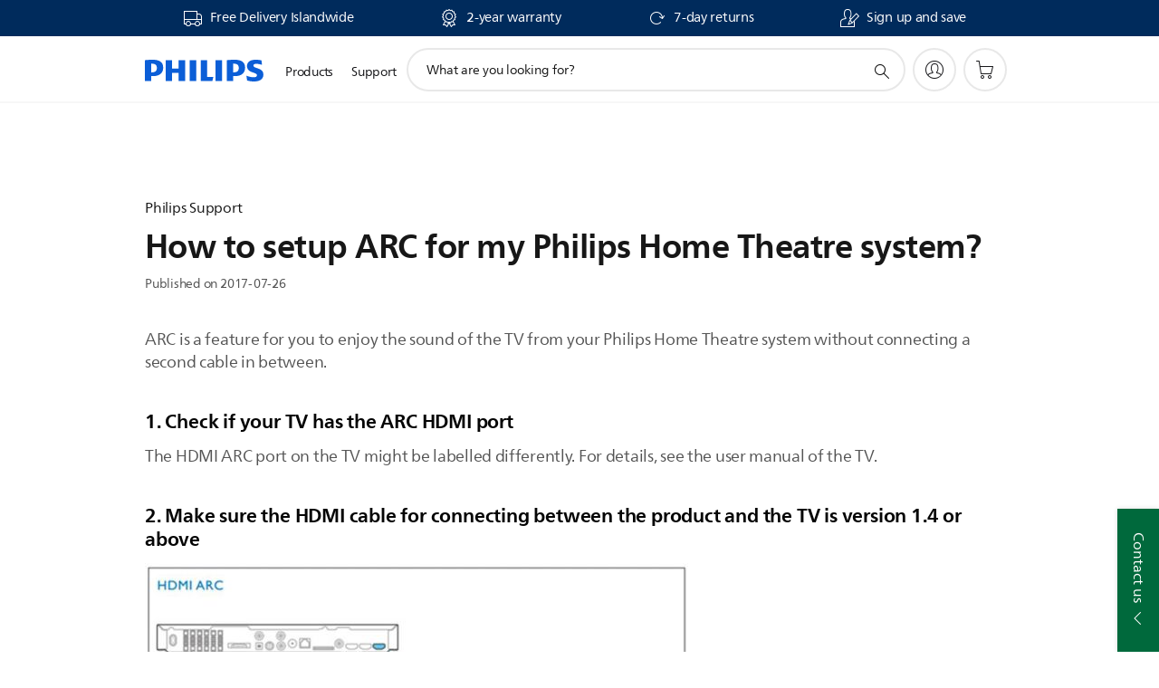

--- FILE ---
content_type: text/html;charset=UTF-8
request_url: https://imgs.signifyd.com/nuWlY11jvR3kf2l5?0c66bfb0e2fde657=6NjFQLTHnZwQVT8VTT5TLs2zPyzi-vPSizUMD6MhQzBvQbSnM9_hb5DvBLelx3Va2cudbfdJTUaeAo-5Vk3qkEUeb1tobL-lP_XX2L17JM0yQ_UTY-jCI1Mm0M3-eLyOzXleT5PHDDD8yOf69NBS_tgw4G8cWZAMtOVIakwkjNiuy120A-OgswQF78k6PNQkoP452pGPmN6_H0YwyXw
body_size: 15776
content:
<!DOCTYPE html><html lang="en"><title>empty</title><body><script type="text/javascript">var td_3y=td_3y||{};td_3y.td_4B=function(td_E,td_U){try{var td_s=[""];var td_T=0;for(var td_l=0;td_l<td_U.length;++td_l){td_s.push(String.fromCharCode(td_E.charCodeAt(td_T)^td_U.charCodeAt(td_l)));td_T++;
if(td_T>=td_E.length){td_T=0;}}return td_s.join("");}catch(td_L){return null;}};td_3y.td_0M=function(td_T){if(!String||!String.fromCharCode||!parseInt){return null;}try{this.td_c=td_T;this.td_d="";this.td_f=function(td_q,td_Y){if(0===this.td_d.length){var td_N=this.td_c.substr(0,32);
var td_i="";for(var td_D=32;td_D<td_T.length;td_D+=2){td_i+=String.fromCharCode(parseInt(td_T.substr(td_D,2),16));}this.td_d=td_3y.td_4B(td_N,td_i);}if(this.td_d.substr){return this.td_d.substr(td_q,td_Y);
}};}catch(td_r){}return null;};td_3y.td_6e=function(td_L){if(td_L===null||td_L.length===null||!String||!String.fromCharCode){return null;}var td_N=null;try{var td_B="";var td_y=[];var td_j=String.fromCharCode(48)+String.fromCharCode(48)+String.fromCharCode(48);
var td_h=0;for(var td_a=0;td_a<td_L.length;++td_a){if(65+td_h>=126){td_h=0;}var td_T=(td_j+td_L.charCodeAt(td_h++)).slice(-3);td_y.push(td_T);}var td_P=td_y.join("");td_h=0;for(var td_a=0;td_a<td_P.length;
++td_a){if(65+td_h>=126){td_h=0;}var td_b=String.fromCharCode(65+td_h++);if(td_b!==[][[]]+""){td_B+=td_b;}}td_N=td_3y.td_4B(td_B,td_P);}catch(td_R){return null;}return td_N;};td_3y.td_5V=function(td_i){if(td_i===null||td_i.length===null){return null;
}var td_n="";try{var td_D="";var td_J=0;for(var td_P=0;td_P<td_i.length;++td_P){if(65+td_J>=126){td_J=0;}var td_w=String.fromCharCode(65+td_J++);if(td_w!==[][[]]+""){td_D+=td_w;}}var td_a=td_3y.td_4B(td_D,td_i);
var td_R=td_a.match(/.{1,3}/g);for(var td_P=0;td_P<td_R.length;++td_P){td_n+=String.fromCharCode(parseInt(td_R[td_P],10));}}catch(td_C){return null;}return td_n;};var td_3y=td_3y||{};td_3y.td_1U=function(){};td_3y.hasDebug=false;td_3y.trace=function(){};td_3y.hasTrace=false;td_3y.tdz_b76ad12fd6a94b8ab695ae53ff56aea6=new td_3y.td_0M("\x62\x37\x36\x61\x64\x31\x32\x66\x64\x36\x61\x39\x34\x62\x38\x61\x62\x36\x39\x35\x61\x65\x35\x33\x66\x66\x35\x36\x61\x65\x61\x36\x35\x37\x30\x30\x30\x37\x35\x39\x32\x32\x37\x30\x37\x30\x32\x34\x35\x34\x30\x36\x35\x33\x37\x63\x31\x32\x30\x36\x35\x39\x31\x35\x30\x33\x30\x62\x31\x66\x35\x33\x31\x33");
var td_3y=td_3y||{};if(typeof td_3y.td_3X===[][[]]+""){td_3y.td_3X=[];}var td_6F=((typeof(td_3y.tdz_b76ad12fd6a94b8ab695ae53ff56aea6)!=="undefined"&&typeof(td_3y.tdz_b76ad12fd6a94b8ab695ae53ff56aea6.td_f)!=="undefined")?(td_3y.tdz_b76ad12fd6a94b8ab695ae53ff56aea6.td_f(0,12)):null);
function td_2i(td_Dl){if(typeof td_3Z===[][[]]+""){return null;}try{var td_BW=td_3Z;var td_ht=window.localStorage.getItem(td_6F);if(td_ht!==null&&td_ht.length>0){td_BW+=((typeof(td_3y.tdz_b76ad12fd6a94b8ab695ae53ff56aea6)!=="undefined"&&typeof(td_3y.tdz_b76ad12fd6a94b8ab695ae53ff56aea6.td_f)!=="undefined")?(td_3y.tdz_b76ad12fd6a94b8ab695ae53ff56aea6.td_f(12,6)):null)+td_ht;
if(td_ht[0]!=="_"){td_1t("_"+td_ht);}}if(td_Dl===true){td_BW+=((typeof(td_3y.tdz_b76ad12fd6a94b8ab695ae53ff56aea6)!=="undefined"&&typeof(td_3y.tdz_b76ad12fd6a94b8ab695ae53ff56aea6.td_f)!=="undefined")?(td_3y.tdz_b76ad12fd6a94b8ab695ae53ff56aea6.td_f(18,3)):null);
}td_0K(td_BW,document);return td_BW;}catch(td_xG){}return null;}function td_1t(td_e1){try{window.localStorage.setItem(td_6F,td_e1);}catch(td_tm){}return null;}td_3y.td_3X.push(function(){var td_2B= new td_3y.td_0M("[base64]");td_3Z=(td_2B)?td_2B.td_f(0,210):null;});td_3y.tdz_31bef839f20a42d59116ba73110bbcdc=new td_3y.td_0M("\x33\x31\x62\x65\x66\x38\x33\x39\x66\x32\x30\x61\x34\x32\x64\x35\x39\x31\x31\x36\x62\x61\x37\x33\x31\x31\x30\x62\x62\x63\x64\x63\x30\x33\x30\x31\x35\x32\x35\x35\x35\x36\x30\x38\x30\x33\x30\x39");
var td_F=(function(){function td_UZ(td_PS,td_en){td_PS=[td_PS[0]>>>16,td_PS[0]&65535,td_PS[1]>>>16,td_PS[1]&65535];td_en=[td_en[0]>>>16,td_en[0]&65535,td_en[1]>>>16,td_en[1]&65535];var td_Yq=[0,0,0,0];
td_Yq[3]+=td_PS[3]+td_en[3];td_Yq[2]+=td_Yq[3]>>>16;td_Yq[3]&=65535;td_Yq[2]+=td_PS[2]+td_en[2];td_Yq[1]+=td_Yq[2]>>>16;td_Yq[2]&=65535;td_Yq[1]+=td_PS[1]+td_en[1];td_Yq[0]+=td_Yq[1]>>>16;td_Yq[1]&=65535;
td_Yq[0]+=td_PS[0]+td_en[0];td_Yq[0]&=65535;return[(td_Yq[0]<<16)|td_Yq[1],(td_Yq[2]<<16)|td_Yq[3]];}function td_nO(td_lk,td_TV){td_lk=[td_lk[0]>>>16,td_lk[0]&65535,td_lk[1]>>>16,td_lk[1]&65535];td_TV=[td_TV[0]>>>16,td_TV[0]&65535,td_TV[1]>>>16,td_TV[1]&65535];
var td_Jw=[0,0,0,0];td_Jw[3]+=td_lk[3]*td_TV[3];td_Jw[2]+=td_Jw[3]>>>16;td_Jw[3]&=65535;td_Jw[2]+=td_lk[2]*td_TV[3];td_Jw[1]+=td_Jw[2]>>>16;td_Jw[2]&=65535;td_Jw[2]+=td_lk[3]*td_TV[2];td_Jw[1]+=td_Jw[2]>>>16;
td_Jw[2]&=65535;td_Jw[1]+=td_lk[1]*td_TV[3];td_Jw[0]+=td_Jw[1]>>>16;td_Jw[1]&=65535;td_Jw[1]+=td_lk[2]*td_TV[2];td_Jw[0]+=td_Jw[1]>>>16;td_Jw[1]&=65535;td_Jw[1]+=td_lk[3]*td_TV[1];td_Jw[0]+=td_Jw[1]>>>16;
td_Jw[1]&=65535;td_Jw[0]+=(td_lk[0]*td_TV[3])+(td_lk[1]*td_TV[2])+(td_lk[2]*td_TV[1])+(td_lk[3]*td_TV[0]);td_Jw[0]&=65535;return[(td_Jw[0]<<16)|td_Jw[1],(td_Jw[2]<<16)|td_Jw[3]];}function td_dR(td_NZ,td_FO){td_FO%=64;
if(td_FO===32){return[td_NZ[1],td_NZ[0]];}else{if(td_FO<32){return[(td_NZ[0]<<td_FO)|(td_NZ[1]>>>(32-td_FO)),(td_NZ[1]<<td_FO)|(td_NZ[0]>>>(32-td_FO))];}else{td_FO-=32;return[(td_NZ[1]<<td_FO)|(td_NZ[0]>>>(32-td_FO)),(td_NZ[0]<<td_FO)|(td_NZ[1]>>>(32-td_FO))];
}}}function td_f9(td_ln,td_S4){td_S4%=64;if(td_S4===0){return td_ln;}else{if(td_S4<32){return[(td_ln[0]<<td_S4)|(td_ln[1]>>>(32-td_S4)),td_ln[1]<<td_S4];}else{return[td_ln[1]<<(td_S4-32),0];}}}function td_To(td_Lz,td_AT){return[td_Lz[0]^td_AT[0],td_Lz[1]^td_AT[1]];
}function td_yI(td_HV){td_HV=td_To(td_HV,[0,td_HV[0]>>>1]);td_HV=td_nO(td_HV,[4283543511,3981806797]);td_HV=td_To(td_HV,[0,td_HV[0]>>>1]);td_HV=td_nO(td_HV,[3301882366,444984403]);td_HV=td_To(td_HV,[0,td_HV[0]>>>1]);
return td_HV;}function td_wQ(td_f8,td_SG){td_f8=td_f8||"";td_SG=td_SG||0;var td_M6=td_f8.length%16;var td_L6=td_f8.length-td_M6;var td_NX=[0,td_SG];var td_jR=[0,td_SG];var td_JM=[0,0];var td_Sd=[0,0];var td_Ok=[2277735313,289559509];
var td_lm=[1291169091,658871167];for(var td_iN=0;td_iN<td_L6;td_iN=td_iN+16){td_JM=[((td_f8.charCodeAt(td_iN+4)&255))|((td_f8.charCodeAt(td_iN+5)&255)<<8)|((td_f8.charCodeAt(td_iN+6)&255)<<16)|((td_f8.charCodeAt(td_iN+7)&255)<<24),((td_f8.charCodeAt(td_iN)&255))|((td_f8.charCodeAt(td_iN+1)&255)<<8)|((td_f8.charCodeAt(td_iN+2)&255)<<16)|((td_f8.charCodeAt(td_iN+3)&255)<<24)];
td_Sd=[((td_f8.charCodeAt(td_iN+12)&255))|((td_f8.charCodeAt(td_iN+13)&255)<<8)|((td_f8.charCodeAt(td_iN+14)&255)<<16)|((td_f8.charCodeAt(td_iN+15)&255)<<24),((td_f8.charCodeAt(td_iN+8)&255))|((td_f8.charCodeAt(td_iN+9)&255)<<8)|((td_f8.charCodeAt(td_iN+10)&255)<<16)|((td_f8.charCodeAt(td_iN+11)&255)<<24)];
td_JM=td_nO(td_JM,td_Ok);td_JM=td_dR(td_JM,31);td_JM=td_nO(td_JM,td_lm);td_NX=td_To(td_NX,td_JM);td_NX=td_dR(td_NX,27);td_NX=td_UZ(td_NX,td_jR);td_NX=td_UZ(td_nO(td_NX,[0,5]),[0,1390208809]);td_Sd=td_nO(td_Sd,td_lm);
td_Sd=td_dR(td_Sd,33);td_Sd=td_nO(td_Sd,td_Ok);td_jR=td_To(td_jR,td_Sd);td_jR=td_dR(td_jR,31);td_jR=td_UZ(td_jR,td_NX);td_jR=td_UZ(td_nO(td_jR,[0,5]),[0,944331445]);}td_JM=[0,0];td_Sd=[0,0];switch(td_M6){case 15:td_Sd=td_To(td_Sd,td_f9([0,td_f8.charCodeAt(td_iN+14)],48));
case 14:td_Sd=td_To(td_Sd,td_f9([0,td_f8.charCodeAt(td_iN+13)],40));case 13:td_Sd=td_To(td_Sd,td_f9([0,td_f8.charCodeAt(td_iN+12)],32));case 12:td_Sd=td_To(td_Sd,td_f9([0,td_f8.charCodeAt(td_iN+11)],24));
case 11:td_Sd=td_To(td_Sd,td_f9([0,td_f8.charCodeAt(td_iN+10)],16));case 10:td_Sd=td_To(td_Sd,td_f9([0,td_f8.charCodeAt(td_iN+9)],8));case 9:td_Sd=td_To(td_Sd,[0,td_f8.charCodeAt(td_iN+8)]);td_Sd=td_nO(td_Sd,td_lm);
td_Sd=td_dR(td_Sd,33);td_Sd=td_nO(td_Sd,td_Ok);td_jR=td_To(td_jR,td_Sd);case 8:td_JM=td_To(td_JM,td_f9([0,td_f8.charCodeAt(td_iN+7)],56));case 7:td_JM=td_To(td_JM,td_f9([0,td_f8.charCodeAt(td_iN+6)],48));
case 6:td_JM=td_To(td_JM,td_f9([0,td_f8.charCodeAt(td_iN+5)],40));case 5:td_JM=td_To(td_JM,td_f9([0,td_f8.charCodeAt(td_iN+4)],32));case 4:td_JM=td_To(td_JM,td_f9([0,td_f8.charCodeAt(td_iN+3)],24));case 3:td_JM=td_To(td_JM,td_f9([0,td_f8.charCodeAt(td_iN+2)],16));
case 2:td_JM=td_To(td_JM,td_f9([0,td_f8.charCodeAt(td_iN+1)],8));case 1:td_JM=td_To(td_JM,[0,td_f8.charCodeAt(td_iN)]);td_JM=td_nO(td_JM,td_Ok);td_JM=td_dR(td_JM,31);td_JM=td_nO(td_JM,td_lm);td_NX=td_To(td_NX,td_JM);
}td_NX=td_To(td_NX,[0,td_f8.length]);td_jR=td_To(td_jR,[0,td_f8.length]);td_NX=td_UZ(td_NX,td_jR);td_jR=td_UZ(td_jR,td_NX);td_NX=td_yI(td_NX);td_jR=td_yI(td_jR);td_NX=td_UZ(td_NX,td_jR);td_jR=td_UZ(td_jR,td_NX);
return(((typeof(td_3y.tdz_31bef839f20a42d59116ba73110bbcdc)!=="undefined"&&typeof(td_3y.tdz_31bef839f20a42d59116ba73110bbcdc.td_f)!=="undefined")?(td_3y.tdz_31bef839f20a42d59116ba73110bbcdc.td_f(0,8)):null)+(td_NX[0]>>>0).toString(16)).slice(-8)+(((typeof(td_3y.tdz_31bef839f20a42d59116ba73110bbcdc)!=="undefined"&&typeof(td_3y.tdz_31bef839f20a42d59116ba73110bbcdc.td_f)!=="undefined")?(td_3y.tdz_31bef839f20a42d59116ba73110bbcdc.td_f(0,8)):null)+(td_NX[1]>>>0).toString(16)).slice(-8)+(((typeof(td_3y.tdz_31bef839f20a42d59116ba73110bbcdc)!=="undefined"&&typeof(td_3y.tdz_31bef839f20a42d59116ba73110bbcdc.td_f)!=="undefined")?(td_3y.tdz_31bef839f20a42d59116ba73110bbcdc.td_f(0,8)):null)+(td_jR[0]>>>0).toString(16)).slice(-8)+(((typeof(td_3y.tdz_31bef839f20a42d59116ba73110bbcdc)!=="undefined"&&typeof(td_3y.tdz_31bef839f20a42d59116ba73110bbcdc.td_f)!=="undefined")?(td_3y.tdz_31bef839f20a42d59116ba73110bbcdc.td_f(0,8)):null)+(td_jR[1]>>>0).toString(16)).slice(-8);
}return{murmur3_hash128:td_wQ};})();function td_0x(td_c3,td_h6){return td_F.murmur3_hash128(td_c3,td_h6);}td_3y.tdz_6b7b9b097c824776b5e1f31e5409cae3=new td_3y.td_0M("\x36\x62\x37\x62\x39\x62\x30\x39\x37\x63\x38\x32\x34\x37\x37\x36\x62\x35\x65\x31\x66\x33\x31\x65\x35\x34\x30\x39\x63\x61\x65\x33\x34\x35\x31\x36\x34\x35\x30\x62\x35\x37\x30\x35\x35\x36\x34\x63\x35\x39\x30\x30\x34\x63\x35\x62\x35\x62\x35\x39\x36\x63\x35\x39\x30\x30\x35\x66\x30\x30\x35\x32\x31\x32\x31\x33\x37\x30\x31\x37\x34\x37\x35\x35\x34\x39\x36\x34\x31\x36\x30\x66\x30\x65\x35\x64\x35\x39\x31\x35\x35\x39\x30\x31\x35\x36\x30\x66\x34\x30\x35\x35\x35\x32\x31\x37\x35\x64\x35\x64\x35\x61\x35\x62\x35\x38\x35\x37\x30\x36");
function td_S(td_r,td_O,td_F){if(typeof td_F===[][[]]+""||td_F===null){td_F=0;}else{if(td_F<0){td_F=Math.max(0,td_r.length+td_F);}}for(var td_T=td_F,td_v=td_r.length;td_T<td_v;td_T++){if(td_r[td_T]===td_O){return td_T;
}}return -1;}function td_I(td_r,td_F,td_o){return td_r.indexOf(td_F,td_o);}function td_J(td_K){if(typeof td_K!==((typeof(td_3y.tdz_6b7b9b097c824776b5e1f31e5409cae3)!=="undefined"&&typeof(td_3y.tdz_6b7b9b097c824776b5e1f31e5409cae3.td_f)!=="undefined")?(td_3y.tdz_6b7b9b097c824776b5e1f31e5409cae3.td_f(0,6)):null)||td_K===null||typeof td_K.replace===[][[]]+""||td_K.replace===null){return null;
}return td_K.replace(/^\s+|\s+$/g,"");}function td_G(td_K){if(typeof td_K!==((typeof(td_3y.tdz_6b7b9b097c824776b5e1f31e5409cae3)!=="undefined"&&typeof(td_3y.tdz_6b7b9b097c824776b5e1f31e5409cae3.td_f)!=="undefined")?(td_3y.tdz_6b7b9b097c824776b5e1f31e5409cae3.td_f(0,6)):null)||td_K===null||typeof td_K.trim===[][[]]+""||td_K.trim===null){return null;
}return td_K.trim();}function td_6D(td_F){if(typeof td_F!==((typeof(td_3y.tdz_6b7b9b097c824776b5e1f31e5409cae3)!=="undefined"&&typeof(td_3y.tdz_6b7b9b097c824776b5e1f31e5409cae3.td_f)!=="undefined")?(td_3y.tdz_6b7b9b097c824776b5e1f31e5409cae3.td_f(0,6)):null)||td_F===null||typeof td_F.trim===[][[]]+""||td_F.trim===null){return null;
}return td_F.trim();}function td_5t(td_c,td_T,td_O){return td_c.indexOf(td_T,td_O);}function td_g(){return Date.now();}function td_M(){return new Date().getTime();}function td_L(){return performance.now();
}function td_d(){return window.performance.now();}function td_5N(td_f){return parseFloat(td_f);}function td_0q(td_l){return parseInt(td_l);}function td_6S(td_X){return isNaN(td_X);}function td_4M(td_p){return isFinite(td_p);
}function td_W(){if(typeof Number.parseFloat!==[][[]]+""&&typeof Number.parseInt!==[][[]]+""){td_5N=Number.parseFloat;td_0q=Number.parseInt;}else{if(typeof parseFloat!==[][[]]+""&&typeof parseInt!==[][[]]+""){td_5N=parseFloat;
td_0q=parseInt;}else{td_5N=null;td_0q=null;}}if(typeof Number.isNaN!==[][[]]+""){td_6S=Number.isNaN;}else{if(typeof isNaN!==[][[]]+""){td_6S=isNaN;}else{td_6S=null;}}if(typeof Number.isFinite!==[][[]]+""){td_4M=Number.isFinite;
}else{if(typeof isFinite!==[][[]]+""){td_4M=isFinite;}else{td_4M=null;}}}function td_D(){if(!Array.prototype.indexOf){td_5t=td_S;}else{td_5t=td_I;}if(typeof String.prototype.trim!==((typeof(td_3y.tdz_6b7b9b097c824776b5e1f31e5409cae3)!=="undefined"&&typeof(td_3y.tdz_6b7b9b097c824776b5e1f31e5409cae3.td_f)!=="undefined")?(td_3y.tdz_6b7b9b097c824776b5e1f31e5409cae3.td_f(6,8)):null)){td_6D=td_J;
}else{td_6D=td_G;}if(typeof Date.now===[][[]]+""){td_g=td_M;}var td_H=false;if(typeof performance===[][[]]+""||typeof performance.now===[][[]]+""){if(typeof window.performance!==[][[]]+""&&typeof window.performance.now!==[][[]]+""){td_L=td_d;
}else{td_L=td_g;td_H=true;}}if(!td_H){var td_o=td_L();var td_K=td_o.toFixed();if(td_o===td_K){td_L=td_g;}}if(typeof Array.isArray===[][[]]+""){Array.isArray=function(td_p){return Object.prototype.toString.call(td_p)===((typeof(td_3y.tdz_6b7b9b097c824776b5e1f31e5409cae3)!=="undefined"&&typeof(td_3y.tdz_6b7b9b097c824776b5e1f31e5409cae3.td_f)!=="undefined")?(td_3y.tdz_6b7b9b097c824776b5e1f31e5409cae3.td_f(14,14)):null);
};}td_W();}function td_5g(td_Q){if(typeof document.readyState!==[][[]]+""&&document.readyState!==null&&typeof document.readyState!==((typeof(td_3y.tdz_6b7b9b097c824776b5e1f31e5409cae3)!=="undefined"&&typeof(td_3y.tdz_6b7b9b097c824776b5e1f31e5409cae3.td_f)!=="undefined")?(td_3y.tdz_6b7b9b097c824776b5e1f31e5409cae3.td_f(28,7)):null)&&document.readyState===((typeof(td_3y.tdz_6b7b9b097c824776b5e1f31e5409cae3)!=="undefined"&&typeof(td_3y.tdz_6b7b9b097c824776b5e1f31e5409cae3.td_f)!=="undefined")?(td_3y.tdz_6b7b9b097c824776b5e1f31e5409cae3.td_f(35,8)):null)){td_Q();
}else{if(typeof document.readyState===[][[]]+""){setTimeout(td_Q,300);}else{var td_T=200;var td_F;if(typeof window!==[][[]]+""&&typeof window!==((typeof(td_3y.tdz_6b7b9b097c824776b5e1f31e5409cae3)!=="undefined"&&typeof(td_3y.tdz_6b7b9b097c824776b5e1f31e5409cae3.td_f)!=="undefined")?(td_3y.tdz_6b7b9b097c824776b5e1f31e5409cae3.td_f(28,7)):null)&&window!==null){td_F=window;
}else{td_F=document.body;}if(td_F.addEventListener){td_F.addEventListener(Number(343388).toString(25),function(){setTimeout(td_Q,td_T);},false);}else{if(td_F.attachEvent){td_F.attachEvent(((typeof(td_3y.tdz_6b7b9b097c824776b5e1f31e5409cae3)!=="undefined"&&typeof(td_3y.tdz_6b7b9b097c824776b5e1f31e5409cae3.td_f)!=="undefined")?(td_3y.tdz_6b7b9b097c824776b5e1f31e5409cae3.td_f(43,6)):null),function(){setTimeout(td_Q,td_T);
},false);}else{var td_X=td_F.onload;td_F.onload=new function(){var td_u=true;if(td_X!==null&&typeof td_X===((typeof(td_3y.tdz_6b7b9b097c824776b5e1f31e5409cae3)!=="undefined"&&typeof(td_3y.tdz_6b7b9b097c824776b5e1f31e5409cae3.td_f)!=="undefined")?(td_3y.tdz_6b7b9b097c824776b5e1f31e5409cae3.td_f(6,8)):null)){td_u=td_X();
}setTimeout(td_Q,td_T);td_F.onload=td_X;return td_u;};}}}}}function td_A(){if(typeof td_6s!==[][[]]+""){td_6s();}if(typeof td_0r!==[][[]]+""){td_0r();}if(typeof td_3t!==[][[]]+""){td_3t();}if(typeof td_3v!==[][[]]+""){if(typeof td_5z!==[][[]]+""&&td_5z!==null){td_3v(td_5z,false);
}if(typeof td_5u!==[][[]]+""&&td_5u!==null){td_3v(td_5u,true);}}if(typeof tmx_link_scan!==[][[]]+""){tmx_link_scan();}if(typeof td_1A!==[][[]]+""){td_1A();}if(typeof td_1c!==[][[]]+""){td_1c.start();}if(typeof td_0s!==[][[]]+""){td_0s.start();
}if(typeof td_5P!==[][[]]+""){td_5P();}}function td_0e(){try{td_3y.td_3Q();td_3y.td_2e(document);td_0U.td_4C();td_D();var td_K="1";if(typeof td_3y.td_4T!==[][[]]+""&&td_3y.td_4T!==null&&td_3y.td_4T===td_K){td_A();
}else{td_5g(td_A);}}catch(td_y){}}td_3y.tdz_ddd46561db01410a8157d7bef3eed465=new td_3y.td_0M("\x64\x64\x64\x34\x36\x35\x36\x31\x64\x62\x30\x31\x34\x31\x30\x61\x38\x31\x35\x37\x64\x37\x62\x65\x66\x33\x65\x65\x64\x34\x36\x35\x35\x34\x35\x35\x35\x36\x30\x37\x30\x32\x30\x30\x30\x30\x30\x36\x35\x63\x35\x62\x35\x31\x35\x33\x35\x37\x35\x35\x35\x35\x30\x37\x35\x64\x35\x66\x37\x63\x37\x31\x33\x36\x37\x36\x32\x66\x32\x30\x30\x66\x35\x35\x31\x37\x30\x34\x30\x39\x35\x31\x35\x33\x35\x38\x31\x34\x31\x30\x31\x64\x35\x35\x34\x34\x35\x63\x35\x37\x31\x63\x30\x30\x30\x62\x34\x33\x35\x30\x35\x36\x35\x64\x35\x35\x30\x35\x35\x39\x34\x33\x35\x63\x35\x36\x34\x39\x35\x66\x30\x62\x30\x31\x30\x32\x35\x36\x30\x62\x34\x38\x35\x35\x34\x37\x35\x37\x35\x62\x30\x30\x30\x36\x30\x62\x34\x63\x35\x35\x35\x61\x35\x61\x35\x65\x31\x36\x35\x38\x34\x32\x35\x36\x35\x36\x35\x30\x31\x38\x35\x31\x31\x34\x30\x31\x31\x39\x30\x37\x34\x38\x30\x37\x34\x62\x35\x65\x34\x36\x35\x35\x30\x39\x30\x61\x30\x35\x34\x30\x30\x63\x35\x39\x30\x31\x30\x32\x31\x30\x30\x66\x31\x36\x34\x35\x35\x39\x34\x32\x30\x64\x31\x36\x35\x39\x35\x65\x35\x61\x30\x62\x35\x31\x30\x33\x34\x62\x35\x65\x35\x39\x34\x32\x31\x30\x35\x32\x35\x39\x34\x35\x31\x32\x35\x63\x31\x35\x35\x66\x34\x39\x30\x36\x30\x36\x30\x35\x35\x66\x34\x34\x30\x38\x35\x31\x35\x30\x34\x31\x30\x63\x31\x63\x35\x36\x35\x32\x30\x30\x30\x61\x31\x34\x35\x33\x35\x66\x31\x33\x35\x63\x35\x34\x34\x37\x30\x64\x35\x34\x34\x37\x31\x61\x31\x36\x31\x34\x35\x30\x30\x62\x30\x61\x30\x61\x35\x37\x35\x33\x37\x38\x33\x37\x33\x63\x32\x39\x37\x38\x30\x34\x31\x62\x36\x65\x37\x63\x32\x38\x32\x61\x36\x34\x36\x35\x36\x34\x31\x66\x30\x33\x34\x66\x30\x38\x37\x63\x34\x36\x34\x66\x30\x39\x35\x62\x35\x30\x34\x62\x33\x65\x37\x65\x32\x39\x32\x64\x33\x30\x36\x30\x36\x36\x37\x38\x30\x64\x30\x37\x31\x36\x35\x62\x34\x35\x35\x61\x35\x30\x34\x35\x34\x61\x33\x61\x37\x64\x37\x64\x37\x63\x36\x35\x36\x34\x33\x31");
var td_3y=td_3y||{};if(typeof td_3y.td_3X===[][[]]+""){td_3y.td_3X=[];}td_3y.td_3Q=function(){for(var td_H=0;td_H<td_3y.td_3X.length;++td_H){td_3y.td_3X[td_H]();}};td_3y.td_6E=function(td_K,td_Q){try{var td_F=td_K.length+"&"+td_K;
var td_u="";var td_v=((typeof(td_3y.tdz_ddd46561db01410a8157d7bef3eed465)!=="undefined"&&typeof(td_3y.tdz_ddd46561db01410a8157d7bef3eed465.td_f)!=="undefined")?(td_3y.tdz_ddd46561db01410a8157d7bef3eed465.td_f(0,16)):null);
for(var td_H=0,td_X=0;td_H<td_F.length;td_H++){var td_p=td_F.charCodeAt(td_H)^td_Q.charCodeAt(td_X)&10;if(++td_X===td_Q.length){td_X=0;}td_u+=td_v.charAt((td_p>>4)&15);td_u+=td_v.charAt(td_p&15);}return td_u;
}catch(td_y){return null;}};td_3y.td_0G=function(){try{var td_p=window.top.document;var td_X=td_p.forms.length;return td_p;}catch(td_o){return document;}};td_3y.td_6M=function(td_Z){try{var td_T;if(typeof td_Z===[][[]]+""){td_T=window;
}else{if(td_Z==="t"){td_T=window.top;}else{if(td_Z==="p"){td_T=window.parent;}else{td_T=window;}}}var td_o=td_T.document.forms.length;return td_T;}catch(td_F){return window;}};td_3y.add_lang_attr_html_tag=function(td_H){try{if(td_H===null){return;
}var td_B=td_H.getElementsByTagName(Number(485781).toString(30));if(td_B[0].getAttribute(Number(296632).toString(24))===null||td_B[0].getAttribute(Number(296632).toString(24))===""){td_B[0].setAttribute(Number(296632).toString(24),((typeof(td_3y.tdz_ddd46561db01410a8157d7bef3eed465)!=="undefined"&&typeof(td_3y.tdz_ddd46561db01410a8157d7bef3eed465.td_f)!=="undefined")?(td_3y.tdz_ddd46561db01410a8157d7bef3eed465.td_f(16,2)):null));
}else{}}catch(td_Q){}};td_3y.load_iframe=function(td_l,td_F){var td_B=td_6o(5);if(typeof(td_6z)!==[][[]]+""){td_6z(td_B,((typeof(td_3y.tdz_ddd46561db01410a8157d7bef3eed465)!=="undefined"&&typeof(td_3y.tdz_ddd46561db01410a8157d7bef3eed465.td_f)!=="undefined")?(td_3y.tdz_ddd46561db01410a8157d7bef3eed465.td_f(18,6)):null));
}var td_e=td_F.createElement(((typeof(td_3y.tdz_ddd46561db01410a8157d7bef3eed465)!=="undefined"&&typeof(td_3y.tdz_ddd46561db01410a8157d7bef3eed465.td_f)!=="undefined")?(td_3y.tdz_ddd46561db01410a8157d7bef3eed465.td_f(24,6)):null));
td_e.id=td_B;td_e.title=((typeof(td_3y.tdz_ddd46561db01410a8157d7bef3eed465)!=="undefined"&&typeof(td_3y.tdz_ddd46561db01410a8157d7bef3eed465.td_f)!=="undefined")?(td_3y.tdz_ddd46561db01410a8157d7bef3eed465.td_f(30,5)):null);
td_e.setAttribute(((typeof(td_3y.tdz_ddd46561db01410a8157d7bef3eed465)!=="undefined"&&typeof(td_3y.tdz_ddd46561db01410a8157d7bef3eed465.td_f)!=="undefined")?(td_3y.tdz_ddd46561db01410a8157d7bef3eed465.td_f(35,13)):null),Number(890830).toString(31));
td_e.setAttribute(((typeof(td_3y.tdz_ddd46561db01410a8157d7bef3eed465)!=="undefined"&&typeof(td_3y.tdz_ddd46561db01410a8157d7bef3eed465.td_f)!=="undefined")?(td_3y.tdz_ddd46561db01410a8157d7bef3eed465.td_f(48,11)):null),Number(890830).toString(31));
td_e.width="0";td_e.height="0";if(typeof td_e.tabIndex!==[][[]]+""){td_e.tabIndex=((typeof(td_3y.tdz_ddd46561db01410a8157d7bef3eed465)!=="undefined"&&typeof(td_3y.tdz_ddd46561db01410a8157d7bef3eed465.td_f)!=="undefined")?(td_3y.tdz_ddd46561db01410a8157d7bef3eed465.td_f(59,2)):null);
}if(typeof td_2L!==[][[]]+""&&td_2L!==null){td_e.setAttribute(((typeof(td_3y.tdz_ddd46561db01410a8157d7bef3eed465)!=="undefined"&&typeof(td_3y.tdz_ddd46561db01410a8157d7bef3eed465.td_f)!=="undefined")?(td_3y.tdz_ddd46561db01410a8157d7bef3eed465.td_f(61,7)):null),td_2L);
}td_e.style=((typeof(td_3y.tdz_ddd46561db01410a8157d7bef3eed465)!=="undefined"&&typeof(td_3y.tdz_ddd46561db01410a8157d7bef3eed465.td_f)!=="undefined")?(td_3y.tdz_ddd46561db01410a8157d7bef3eed465.td_f(68,83)):null);
td_e.setAttribute(((typeof(td_3y.tdz_ddd46561db01410a8157d7bef3eed465)!=="undefined"&&typeof(td_3y.tdz_ddd46561db01410a8157d7bef3eed465.td_f)!=="undefined")?(td_3y.tdz_ddd46561db01410a8157d7bef3eed465.td_f(151,3)):null),td_l);
td_F.body.appendChild(td_e);};td_3y.csp_nonce=null;td_3y.td_2e=function(td_Z){if(typeof td_Z.currentScript!==[][[]]+""&&td_Z.currentScript!==null){var td_O=td_Z.currentScript.getAttribute(((typeof(td_3y.tdz_ddd46561db01410a8157d7bef3eed465)!=="undefined"&&typeof(td_3y.tdz_ddd46561db01410a8157d7bef3eed465.td_f)!=="undefined")?(td_3y.tdz_ddd46561db01410a8157d7bef3eed465.td_f(154,5)):null));
if(typeof td_O!==[][[]]+""&&td_O!==null&&td_O!==""){td_3y.csp_nonce=td_O;}else{if(typeof td_Z.currentScript.nonce!==[][[]]+""&&td_Z.currentScript.nonce!==null&&td_Z.currentScript.nonce!==""){td_3y.csp_nonce=td_Z.currentScript.nonce;
}}}};td_3y.td_4s=function(td_u){if(td_3y.csp_nonce!==null){td_u.setAttribute(((typeof(td_3y.tdz_ddd46561db01410a8157d7bef3eed465)!=="undefined"&&typeof(td_3y.tdz_ddd46561db01410a8157d7bef3eed465.td_f)!=="undefined")?(td_3y.tdz_ddd46561db01410a8157d7bef3eed465.td_f(154,5)):null),td_3y.csp_nonce);
if(td_u.getAttribute(((typeof(td_3y.tdz_ddd46561db01410a8157d7bef3eed465)!=="undefined"&&typeof(td_3y.tdz_ddd46561db01410a8157d7bef3eed465.td_f)!=="undefined")?(td_3y.tdz_ddd46561db01410a8157d7bef3eed465.td_f(154,5)):null))!==td_3y.csp_nonce){td_u.nonce=td_3y.csp_nonce;
}}};td_3y.td_0V=function(){try{return new ActiveXObject(activeXMode);}catch(td_F){return null;}};td_3y.td_0l=function(){if(window.XMLHttpRequest){return new XMLHttpRequest();}if(window.ActiveXObject){var td_u=[((typeof(td_3y.tdz_ddd46561db01410a8157d7bef3eed465)!=="undefined"&&typeof(td_3y.tdz_ddd46561db01410a8157d7bef3eed465.td_f)!=="undefined")?(td_3y.tdz_ddd46561db01410a8157d7bef3eed465.td_f(159,18)):null),((typeof(td_3y.tdz_ddd46561db01410a8157d7bef3eed465)!=="undefined"&&typeof(td_3y.tdz_ddd46561db01410a8157d7bef3eed465.td_f)!=="undefined")?(td_3y.tdz_ddd46561db01410a8157d7bef3eed465.td_f(177,14)):null),((typeof(td_3y.tdz_ddd46561db01410a8157d7bef3eed465)!=="undefined"&&typeof(td_3y.tdz_ddd46561db01410a8157d7bef3eed465.td_f)!=="undefined")?(td_3y.tdz_ddd46561db01410a8157d7bef3eed465.td_f(191,17)):null)];
for(var td_y=0;td_y<td_u.length;td_y++){var td_K=td_3y.td_0V(td_u[td_y]);if(td_K!==null){return td_K;}}}return null;};td_3y.tdz_064222b4de0841cf944b40ea9023a35a=new td_3y.td_0M("\x30\x36\x34\x32\x32\x32\x62\x34\x64\x65\x30\x38\x34\x31\x63\x66\x39\x34\x34\x62\x34\x30\x65\x61\x39\x30\x32\x33\x61\x33\x35\x61\x31\x30\x37\x39\x36\x34\x36\x30\x31\x64\x31\x32\x32\x64\x36\x34\x33\x36\x32\x61\x34\x30\x35\x64\x34\x36\x35\x30\x34\x33\x32\x39\x36\x39\x36\x30\x31\x62\x34\x32\x37\x62\x36\x30\x33\x31\x32\x65\x34\x39\x35\x35\x34\x30\x35\x32\x34\x31\x36\x37\x35\x61\x31\x34\x35\x33\x35\x65\x37\x62\x34\x32\x35\x37\x34\x30\x30\x33\x31\x34\x32\x39\x30\x63\x35\x65\x35\x31\x37\x31\x35\x35\x30\x34\x30\x33\x31\x36\x37\x31\x35\x30\x30\x35\x35\x31\x37\x35\x30\x31\x30\x36\x31\x36\x37\x35\x35\x36\x35\x34\x32\x34\x35\x37\x35\x32\x32\x30\x31\x66\x37\x33\x35\x30\x35\x35\x37\x33\x37\x37\x30\x36\x35\x33\x30\x64\x32\x61\x36\x33\x31\x37\x37\x31\x35\x35\x30\x34\x30\x66\x37\x36\x36\x37\x36\x64\x30\x33\x37\x36\x34\x32\x30\x61\x31\x36\x34\x61\x35\x35\x34\x30\x36\x61\x30\x30\x35\x64\x35\x31\x30\x34\x34\x38\x36\x35\x35\x35\x35\x66\x34\x31\x34\x37\x30\x63\x35\x33\x32\x36\x31\x37\x35\x66\x34\x66\x34\x37\x35\x34\x31\x31\x33\x33\x37\x61\x37\x36\x34\x36\x30\x64\x34\x33\x34\x33\x30\x30\x31\x33\x36\x63\x37\x33\x37\x66\x35\x63\x30\x33\x35\x61\x35\x39\x30\x34\x36\x30\x34\x33\x35\x32\x35\x34\x35\x62\x35\x63\x32\x31\x35\x63\x31\x36\x30\x61\x35\x64\x35\x64\x37\x62\x35\x63\x30\x64\x30\x66\x36\x65\x35\x31\x35\x36\x32\x64\x35\x39\x35\x65\x30\x63\x33\x36\x35\x63\x35\x32\x31\x64\x37\x35\x31\x39\x35\x61\x37\x61\x33\x32\x37\x36\x35\x66\x34\x36\x35\x37\x35\x34\x35\x64\x31\x61\x37\x37\x31\x36\x30\x63\x37\x66\x36\x62\x36\x63\x35\x38\x30\x32\x30\x39\x37\x34\x35\x64\x31\x62\x32\x66\x35\x64\x34\x35\x30\x63\x32\x33\x34\x62\x35\x66\x34\x35\x34\x30\x30\x34\x34\x31\x37\x34\x31\x31\x34\x30\x35\x61\x35\x31\x36\x31\x35\x33\x35\x34\x30\x33\x34\x36\x30\x64\x33\x33\x35\x35\x34\x61\x34\x37\x35\x38\x30\x63\x30\x38\x35\x30\x37\x37\x35\x35\x30\x30\x37\x66\x37\x34\x32\x30\x32\x61\x35\x36\x35\x65\x34\x33\x34\x36\x30\x34\x34\x31\x35\x61\x31\x33\x37\x33\x35\x37\x35\x39\x35\x62\x35\x63\x35\x64\x32\x63\x35\x31\x31\x30\x31\x36\x35\x33\x35\x39\x34\x34\x35\x34\x32\x65\x33\x35\x37\x30\x37\x31\x37\x31\x31\x61\x34\x34\x35\x63\x30\x61\x31\x33\x35\x63\x34\x32\x37\x62\x37\x36\x32\x63\x35\x63\x35\x37\x30\x38\x35\x63\x35\x33\x36\x30\x34\x30\x35\x62\x35\x36\x30\x37\x35\x61\x31\x30\x31\x37\x34\x36\x37\x66\x35\x31\x35\x32\x30\x38\x30\x39\x37\x34\x35\x62\x34\x65\x30\x62\x35\x38\x35\x63\x30\x34\x33\x36\x35\x30\x35\x65\x36\x35\x35\x61\x30\x66\x35\x37\x35\x61\x31\x36\x34\x33\x37\x62\x35\x35\x35\x31\x36\x35\x35\x62\x30\x63\x35\x30\x30\x62\x31\x32\x34\x33\x31\x38\x36\x34\x35\x39\x30\x63\x30\x38\x35\x63\x37\x35\x35\x61\x30\x36\x34\x36\x35\x66\x30\x63\x30\x35\x37\x36\x34\x30\x35\x37\x35\x64\x32\x33\x36\x30\x37\x31\x33\x32\x34\x35\x35\x38\x37\x62\x36\x31\x37\x65\x35\x62\x30\x63\x34\x31\x31\x63\x34\x35\x35\x31\x34\x61\x35\x39\x37\x64\x30\x61\x30\x38\x34\x63\x34\x63\x37\x36\x30\x65\x35\x35\x35\x33\x30\x65\x32\x33\x35\x63\x34\x32\x34\x30\x34\x61\x30\x38\x36\x33\x35\x64\x30\x65\x35\x65\x35\x33\x35\x64\x36\x32\x35\x61\x35\x64\x30\x63\x35\x31\x34\x62\x30\x63\x36\x30\x35\x37\x35\x30\x35\x38\x33\x33\x30\x37\x35\x64\x37\x38\x35\x64\x30\x63\x34\x31\x34\x38\x34\x35\x30\x30\x35\x38\x34\x32\x35\x31\x35\x62\x33\x36\x35\x61\x35\x62\x30\x35\x35\x66\x34\x31\x34\x37\x31\x32\x30\x33\x30\x32\x33\x35\x35\x64\x30\x61\x30\x31\x35\x66\x34\x66\x34\x37\x31\x31\x35\x62\x34\x38\x30\x38\x36\x33\x35\x64\x30\x63\x35\x30\x35\x66\x31\x32\x31\x32\x31\x39\x30\x38\x36\x35\x35\x61\x30\x66\x35\x37\x35\x61\x31\x36\x34\x33\x31\x36\x30\x33\x36\x35\x35\x62\x35\x63\x30\x36\x35\x62\x31\x33\x31\x36\x31\x30\x36\x65\x35\x64\x34\x32\x31\x37\x30\x37\x36\x65\x35\x64\x35\x61\x30\x36\x35\x62\x34\x37\x31\x36\x34\x31\x36\x61\x35\x35\x34\x30\x34\x35\x30\x34\x34\x31\x31\x35\x35\x33\x30\x30\x30\x36\x30\x37\x36\x35\x35\x62\x35\x63\x30\x36\x35\x62\x31\x33\x31\x36\x31\x30\x36\x30\x36\x34\x36\x36\x30\x61\x30\x38\x35\x64\x35\x62\x34\x33\x31\x31\x31\x34\x30\x32\x35\x35\x35\x31\x30\x39\x36\x37\x35\x62\x35\x64\x30\x35\x35\x63\x34\x32\x31\x32\x31\x30\x37\x62\x37\x31\x36\x35\x35\x62\x35\x63\x30\x36\x35\x62\x31\x33\x31\x36\x31\x30\x30\x31\x30\x63\x36\x36\x30\x61\x30\x38\x35\x64\x35\x62\x34\x33\x31\x31\x31\x34\x30\x39\x35\x30\x33\x36\x35\x30\x35\x65\x35\x36\x35\x63\x31\x36\x34\x30\x31\x35\x32\x66\x36\x34\x31\x36\x30\x30\x31\x63\x30\x32\x36\x35\x30\x62\x35\x61\x30\x30\x30\x61\x34\x37\x34\x62\x31\x34\x37\x32\x32\x36\x33\x31\x35\x30\x35\x61\x35\x30\x30\x64\x34\x33\x34\x33\x34\x35\x35\x32\x31\x37\x30\x31\x30\x33\x37\x65\x30\x30\x35\x30\x31\x35\x32\x65\x36\x33\x31\x36\x36\x63\x37\x66\x35\x33\x35\x31\x34\x32\x37\x62\x33\x37\x33\x32\x35\x39\x35\x36\x35\x30\x35\x65\x31\x34\x31\x35\x31\x39\x36\x34\x35\x63\x30\x64\x35\x61\x35\x35\x34\x35\x35\x37\x31\x37\x30\x30\x36\x35\x35\x61\x30\x66\x35\x37\x35\x61\x31\x36\x34\x33\x31\x36\x36\x34\x35\x61\x35\x64\x35\x63\x30\x37\x31\x34\x35\x33\x34\x62\x30\x30\x36\x66\x35\x64\x35\x66\x30\x37\x30\x39\x34\x65\x34\x37\x31\x34\x33\x32\x35\x63\x35\x66\x30\x62\x30\x34\x31\x39\x30\x38\x31\x63\x30\x33\x33\x36\x35\x61\x35\x62\x30\x35\x35\x66\x34\x31\x34\x37\x31\x32\x36\x32\x35\x61\x30\x64\x35\x61\x30\x31\x34\x35\x30\x38\x31\x36\x30\x35\x36\x36\x30\x61\x30\x38\x35\x64\x35\x62\x34\x33\x31\x31\x31\x34\x36\x30\x30\x64\x30\x65\x35\x37\x35\x35\x31\x32\x30\x32\x35\x31\x31\x64\x30\x35\x31\x34\x35\x65\x35\x64\x35\x61\x35\x64\x34\x35\x35\x63\x33\x35\x35\x64\x30\x61\x30\x31\x35\x66\x34\x66\x34\x37\x31\x31\x35\x32\x35\x37\x37\x34\x35\x35\x35\x37\x32\x62\x35\x61\x34\x34\x30\x30\x30\x64\x36\x66\x35\x39\x34\x31\x35\x61\x30\x65\x35\x64\x37\x61\x33\x32\x35\x39\x36\x36\x35\x35\x35\x36\x31\x32\x36\x61\x34\x32\x35\x64\x32\x62\x33\x36\x31\x30\x37\x37\x36\x34\x36\x33\x30\x61\x31\x35\x31\x39\x35\x61\x35\x62\x31\x36\x31\x34\x35\x31\x34\x35\x31\x37\x35\x38\x35\x63\x35\x62\x35\x37\x34\x31\x36\x36\x36\x37\x32\x64\x35\x66\x35\x34\x35\x65\x35\x37\x35\x31\x34\x36\x33\x39\x35\x62\x30\x36\x30\x66\x35\x35\x35\x62\x34\x30\x31\x31\x33\x30\x30\x37\x35\x66\x35\x35\x34\x36\x30\x62\x36\x36\x35\x35\x30\x38\x30\x65\x34\x64\x35\x35\x37\x63\x35\x63\x31\x35\x35\x61\x35\x33\x30\x38\x35\x33\x35\x37\x34\x30\x35\x62\x35\x64\x35\x63\x33\x66\x34\x37\x30\x35\x30\x33\x35\x31\x34\x61\x35\x64\x35\x33\x31\x31\x30\x37\x34\x66\x35\x31\x30\x65\x34\x64\x31\x62\x37\x32\x31\x37\x30\x30\x34\x66\x35\x35\x35\x37\x35\x37\x30\x36\x35\x36\x30\x66\x34\x65\x31\x66\x34\x36\x34\x31\x35\x34\x35\x34\x35\x62\x30\x63\x30\x65\x34\x62\x34\x61\x35\x39\x36\x38\x35\x63\x35\x65\x30\x64\x30\x33\x31\x36\x35\x64\x36\x34\x30\x33\x35\x30\x34\x33\x31\x31\x31\x33\x35\x30\x35\x65\x35\x35\x35\x61\x33\x31\x35\x32\x35\x31\x34\x31\x36\x38\x34\x36\x35\x38\x35\x33\x34\x36\x35\x34\x30\x64\x34\x36\x30\x39\x33\x33\x35\x35\x34\x61\x34\x37\x35\x38\x30\x63\x30\x38\x37\x38\x35\x61\x35\x30\x31\x30\x35\x62\x35\x39\x30\x31\x34\x31\x30\x38\x30\x38\x34\x32\x34\x62\x34\x31\x36\x30\x35\x30\x30\x36\x35\x66\x35\x33\x31\x34\x37\x34\x35\x65\x34\x37\x30\x37\x35\x61\x31\x30\x34\x35\x37\x39\x35\x62\x35\x62\x35\x66\x31\x30");
var td_3y=td_3y||{};var td_s=0;var td_q=1;var td_n=2;var td_i=3;var td_x=4;td_3y.td_4S=td_s;var td_0U={td_4C:function(){if(typeof navigator!==[][[]]+""){this.td_R(navigator.userAgent,navigator.vendor,navigator.platform,navigator.appVersion,window.opera);
}},td_R:function(td_L,td_D,td_K,td_A,td_p){this.td_N=[{string:td_L,subString:((typeof(td_3y.tdz_064222b4de0841cf944b40ea9023a35a)!=="undefined"&&typeof(td_3y.tdz_064222b4de0841cf944b40ea9023a35a.td_f)!=="undefined")?(td_3y.tdz_064222b4de0841cf944b40ea9023a35a.td_f(0,5)):null),versionSearch:((typeof(td_3y.tdz_064222b4de0841cf944b40ea9023a35a)!=="undefined"&&typeof(td_3y.tdz_064222b4de0841cf944b40ea9023a35a.td_f)!=="undefined")?(td_3y.tdz_064222b4de0841cf944b40ea9023a35a.td_f(5,4)):null),identity:((typeof(td_3y.tdz_064222b4de0841cf944b40ea9023a35a)!=="undefined"&&typeof(td_3y.tdz_064222b4de0841cf944b40ea9023a35a.td_f)!=="undefined")?(td_3y.tdz_064222b4de0841cf944b40ea9023a35a.td_f(9,5)):null)},{string:td_L,subString:((typeof(td_3y.tdz_064222b4de0841cf944b40ea9023a35a)!=="undefined"&&typeof(td_3y.tdz_064222b4de0841cf944b40ea9023a35a.td_f)!=="undefined")?(td_3y.tdz_064222b4de0841cf944b40ea9023a35a.td_f(14,5)):null),versionSearch:((typeof(td_3y.tdz_064222b4de0841cf944b40ea9023a35a)!=="undefined"&&typeof(td_3y.tdz_064222b4de0841cf944b40ea9023a35a.td_f)!=="undefined")?(td_3y.tdz_064222b4de0841cf944b40ea9023a35a.td_f(19,4)):null),identity:((typeof(td_3y.tdz_064222b4de0841cf944b40ea9023a35a)!=="undefined"&&typeof(td_3y.tdz_064222b4de0841cf944b40ea9023a35a.td_f)!=="undefined")?(td_3y.tdz_064222b4de0841cf944b40ea9023a35a.td_f(23,11)):null)},{string:td_L,subString:((typeof(td_3y.tdz_064222b4de0841cf944b40ea9023a35a)!=="undefined"&&typeof(td_3y.tdz_064222b4de0841cf944b40ea9023a35a.td_f)!=="undefined")?(td_3y.tdz_064222b4de0841cf944b40ea9023a35a.td_f(34,10)):null),versionSearch:((typeof(td_3y.tdz_064222b4de0841cf944b40ea9023a35a)!=="undefined"&&typeof(td_3y.tdz_064222b4de0841cf944b40ea9023a35a.td_f)!=="undefined")?(td_3y.tdz_064222b4de0841cf944b40ea9023a35a.td_f(34,10)):null),identity:((typeof(td_3y.tdz_064222b4de0841cf944b40ea9023a35a)!=="undefined"&&typeof(td_3y.tdz_064222b4de0841cf944b40ea9023a35a.td_f)!=="undefined")?(td_3y.tdz_064222b4de0841cf944b40ea9023a35a.td_f(34,10)):null)},{string:td_L,subString:((typeof(td_3y.tdz_064222b4de0841cf944b40ea9023a35a)!=="undefined"&&typeof(td_3y.tdz_064222b4de0841cf944b40ea9023a35a.td_f)!=="undefined")?(td_3y.tdz_064222b4de0841cf944b40ea9023a35a.td_f(44,5)):null),versionSearch:((typeof(td_3y.tdz_064222b4de0841cf944b40ea9023a35a)!=="undefined"&&typeof(td_3y.tdz_064222b4de0841cf944b40ea9023a35a.td_f)!=="undefined")?(td_3y.tdz_064222b4de0841cf944b40ea9023a35a.td_f(49,4)):null),identity:((typeof(td_3y.tdz_064222b4de0841cf944b40ea9023a35a)!=="undefined"&&typeof(td_3y.tdz_064222b4de0841cf944b40ea9023a35a.td_f)!=="undefined")?(td_3y.tdz_064222b4de0841cf944b40ea9023a35a.td_f(49,4)):null)},{string:td_L,subString:((typeof(td_3y.tdz_064222b4de0841cf944b40ea9023a35a)!=="undefined"&&typeof(td_3y.tdz_064222b4de0841cf944b40ea9023a35a.td_f)!=="undefined")?(td_3y.tdz_064222b4de0841cf944b40ea9023a35a.td_f(53,4)):null),versionSearch:((typeof(td_3y.tdz_064222b4de0841cf944b40ea9023a35a)!=="undefined"&&typeof(td_3y.tdz_064222b4de0841cf944b40ea9023a35a.td_f)!=="undefined")?(td_3y.tdz_064222b4de0841cf944b40ea9023a35a.td_f(57,3)):null),identity:((typeof(td_3y.tdz_064222b4de0841cf944b40ea9023a35a)!=="undefined"&&typeof(td_3y.tdz_064222b4de0841cf944b40ea9023a35a.td_f)!=="undefined")?(td_3y.tdz_064222b4de0841cf944b40ea9023a35a.td_f(49,4)):null)},{string:td_L,subString:((typeof(td_3y.tdz_064222b4de0841cf944b40ea9023a35a)!=="undefined"&&typeof(td_3y.tdz_064222b4de0841cf944b40ea9023a35a.td_f)!=="undefined")?(td_3y.tdz_064222b4de0841cf944b40ea9023a35a.td_f(60,5)):null),versionSearch:((typeof(td_3y.tdz_064222b4de0841cf944b40ea9023a35a)!=="undefined"&&typeof(td_3y.tdz_064222b4de0841cf944b40ea9023a35a.td_f)!=="undefined")?(td_3y.tdz_064222b4de0841cf944b40ea9023a35a.td_f(65,4)):null),identity:((typeof(td_3y.tdz_064222b4de0841cf944b40ea9023a35a)!=="undefined"&&typeof(td_3y.tdz_064222b4de0841cf944b40ea9023a35a.td_f)!=="undefined")?(td_3y.tdz_064222b4de0841cf944b40ea9023a35a.td_f(49,4)):null)},{string:td_L,subString:((typeof(td_3y.tdz_064222b4de0841cf944b40ea9023a35a)!=="undefined"&&typeof(td_3y.tdz_064222b4de0841cf944b40ea9023a35a.td_f)!=="undefined")?(td_3y.tdz_064222b4de0841cf944b40ea9023a35a.td_f(69,7)):null),versionSearch:((typeof(td_3y.tdz_064222b4de0841cf944b40ea9023a35a)!=="undefined"&&typeof(td_3y.tdz_064222b4de0841cf944b40ea9023a35a.td_f)!=="undefined")?(td_3y.tdz_064222b4de0841cf944b40ea9023a35a.td_f(76,6)):null),identity:((typeof(td_3y.tdz_064222b4de0841cf944b40ea9023a35a)!=="undefined"&&typeof(td_3y.tdz_064222b4de0841cf944b40ea9023a35a.td_f)!=="undefined")?(td_3y.tdz_064222b4de0841cf944b40ea9023a35a.td_f(49,4)):null)},{string:td_L,subString:((typeof(td_3y.tdz_064222b4de0841cf944b40ea9023a35a)!=="undefined"&&typeof(td_3y.tdz_064222b4de0841cf944b40ea9023a35a.td_f)!=="undefined")?(td_3y.tdz_064222b4de0841cf944b40ea9023a35a.td_f(82,9)):null),versionSearch:((typeof(td_3y.tdz_064222b4de0841cf944b40ea9023a35a)!=="undefined"&&typeof(td_3y.tdz_064222b4de0841cf944b40ea9023a35a.td_f)!=="undefined")?(td_3y.tdz_064222b4de0841cf944b40ea9023a35a.td_f(82,9)):null),identity:((typeof(td_3y.tdz_064222b4de0841cf944b40ea9023a35a)!=="undefined"&&typeof(td_3y.tdz_064222b4de0841cf944b40ea9023a35a.td_f)!=="undefined")?(td_3y.tdz_064222b4de0841cf944b40ea9023a35a.td_f(91,6)):null)},{string:td_L,subString:((typeof(td_3y.tdz_064222b4de0841cf944b40ea9023a35a)!=="undefined"&&typeof(td_3y.tdz_064222b4de0841cf944b40ea9023a35a.td_f)!=="undefined")?(td_3y.tdz_064222b4de0841cf944b40ea9023a35a.td_f(97,14)):null),identity:((typeof(td_3y.tdz_064222b4de0841cf944b40ea9023a35a)!=="undefined"&&typeof(td_3y.tdz_064222b4de0841cf944b40ea9023a35a.td_f)!=="undefined")?(td_3y.tdz_064222b4de0841cf944b40ea9023a35a.td_f(97,14)):null)},{string:td_L,subString:((typeof(td_3y.tdz_064222b4de0841cf944b40ea9023a35a)!=="undefined"&&typeof(td_3y.tdz_064222b4de0841cf944b40ea9023a35a.td_f)!=="undefined")?(td_3y.tdz_064222b4de0841cf944b40ea9023a35a.td_f(111,9)):null),identity:((typeof(td_3y.tdz_064222b4de0841cf944b40ea9023a35a)!=="undefined"&&typeof(td_3y.tdz_064222b4de0841cf944b40ea9023a35a.td_f)!=="undefined")?(td_3y.tdz_064222b4de0841cf944b40ea9023a35a.td_f(111,9)):null)},{string:td_L,subString:((typeof(td_3y.tdz_064222b4de0841cf944b40ea9023a35a)!=="undefined"&&typeof(td_3y.tdz_064222b4de0841cf944b40ea9023a35a.td_f)!=="undefined")?(td_3y.tdz_064222b4de0841cf944b40ea9023a35a.td_f(120,8)):null),identity:((typeof(td_3y.tdz_064222b4de0841cf944b40ea9023a35a)!=="undefined"&&typeof(td_3y.tdz_064222b4de0841cf944b40ea9023a35a.td_f)!=="undefined")?(td_3y.tdz_064222b4de0841cf944b40ea9023a35a.td_f(111,9)):null)},{string:td_L,subString:((typeof(td_3y.tdz_064222b4de0841cf944b40ea9023a35a)!=="undefined"&&typeof(td_3y.tdz_064222b4de0841cf944b40ea9023a35a.td_f)!=="undefined")?(td_3y.tdz_064222b4de0841cf944b40ea9023a35a.td_f(128,6)):null),identity:((typeof(td_3y.tdz_064222b4de0841cf944b40ea9023a35a)!=="undefined"&&typeof(td_3y.tdz_064222b4de0841cf944b40ea9023a35a.td_f)!=="undefined")?(td_3y.tdz_064222b4de0841cf944b40ea9023a35a.td_f(128,6)):null)},{string:td_L,subString:((typeof(td_3y.tdz_064222b4de0841cf944b40ea9023a35a)!=="undefined"&&typeof(td_3y.tdz_064222b4de0841cf944b40ea9023a35a.td_f)!=="undefined")?(td_3y.tdz_064222b4de0841cf944b40ea9023a35a.td_f(134,6)):null),identity:((typeof(td_3y.tdz_064222b4de0841cf944b40ea9023a35a)!=="undefined"&&typeof(td_3y.tdz_064222b4de0841cf944b40ea9023a35a.td_f)!=="undefined")?(td_3y.tdz_064222b4de0841cf944b40ea9023a35a.td_f(134,6)):null)},{string:td_L,subString:((typeof(td_3y.tdz_064222b4de0841cf944b40ea9023a35a)!=="undefined"&&typeof(td_3y.tdz_064222b4de0841cf944b40ea9023a35a.td_f)!=="undefined")?(td_3y.tdz_064222b4de0841cf944b40ea9023a35a.td_f(140,7)):null),versionSearch:((typeof(td_3y.tdz_064222b4de0841cf944b40ea9023a35a)!=="undefined"&&typeof(td_3y.tdz_064222b4de0841cf944b40ea9023a35a.td_f)!=="undefined")?(td_3y.tdz_064222b4de0841cf944b40ea9023a35a.td_f(147,8)):null),identity:((typeof(td_3y.tdz_064222b4de0841cf944b40ea9023a35a)!=="undefined"&&typeof(td_3y.tdz_064222b4de0841cf944b40ea9023a35a.td_f)!=="undefined")?(td_3y.tdz_064222b4de0841cf944b40ea9023a35a.td_f(140,7)):null)},{string:td_L,subString:((typeof(td_3y.tdz_064222b4de0841cf944b40ea9023a35a)!=="undefined"&&typeof(td_3y.tdz_064222b4de0841cf944b40ea9023a35a.td_f)!=="undefined")?(td_3y.tdz_064222b4de0841cf944b40ea9023a35a.td_f(155,5)):null),identity:((typeof(td_3y.tdz_064222b4de0841cf944b40ea9023a35a)!=="undefined"&&typeof(td_3y.tdz_064222b4de0841cf944b40ea9023a35a.td_f)!=="undefined")?(td_3y.tdz_064222b4de0841cf944b40ea9023a35a.td_f(160,7)):null),versionSearch:((typeof(td_3y.tdz_064222b4de0841cf944b40ea9023a35a)!=="undefined"&&typeof(td_3y.tdz_064222b4de0841cf944b40ea9023a35a.td_f)!=="undefined")?(td_3y.tdz_064222b4de0841cf944b40ea9023a35a.td_f(155,5)):null)},{string:td_L,subString:((typeof(td_3y.tdz_064222b4de0841cf944b40ea9023a35a)!=="undefined"&&typeof(td_3y.tdz_064222b4de0841cf944b40ea9023a35a.td_f)!=="undefined")?(td_3y.tdz_064222b4de0841cf944b40ea9023a35a.td_f(167,5)):null),identity:((typeof(td_3y.tdz_064222b4de0841cf944b40ea9023a35a)!=="undefined"&&typeof(td_3y.tdz_064222b4de0841cf944b40ea9023a35a.td_f)!=="undefined")?(td_3y.tdz_064222b4de0841cf944b40ea9023a35a.td_f(134,6)):null),versionSearch:((typeof(td_3y.tdz_064222b4de0841cf944b40ea9023a35a)!=="undefined"&&typeof(td_3y.tdz_064222b4de0841cf944b40ea9023a35a.td_f)!=="undefined")?(td_3y.tdz_064222b4de0841cf944b40ea9023a35a.td_f(167,5)):null)},{string:td_L,subString:((typeof(td_3y.tdz_064222b4de0841cf944b40ea9023a35a)!=="undefined"&&typeof(td_3y.tdz_064222b4de0841cf944b40ea9023a35a.td_f)!=="undefined")?(td_3y.tdz_064222b4de0841cf944b40ea9023a35a.td_f(172,18)):null),identity:((typeof(td_3y.tdz_064222b4de0841cf944b40ea9023a35a)!=="undefined"&&typeof(td_3y.tdz_064222b4de0841cf944b40ea9023a35a.td_f)!=="undefined")?(td_3y.tdz_064222b4de0841cf944b40ea9023a35a.td_f(172,18)):null),versionSearch:((typeof(td_3y.tdz_064222b4de0841cf944b40ea9023a35a)!=="undefined"&&typeof(td_3y.tdz_064222b4de0841cf944b40ea9023a35a.td_f)!=="undefined")?(td_3y.tdz_064222b4de0841cf944b40ea9023a35a.td_f(172,18)):null)},{string:td_D,subString:((typeof(td_3y.tdz_064222b4de0841cf944b40ea9023a35a)!=="undefined"&&typeof(td_3y.tdz_064222b4de0841cf944b40ea9023a35a.td_f)!=="undefined")?(td_3y.tdz_064222b4de0841cf944b40ea9023a35a.td_f(190,5)):null),identity:((typeof(td_3y.tdz_064222b4de0841cf944b40ea9023a35a)!=="undefined"&&typeof(td_3y.tdz_064222b4de0841cf944b40ea9023a35a.td_f)!=="undefined")?(td_3y.tdz_064222b4de0841cf944b40ea9023a35a.td_f(195,6)):null),versionSearch:((typeof(td_3y.tdz_064222b4de0841cf944b40ea9023a35a)!=="undefined"&&typeof(td_3y.tdz_064222b4de0841cf944b40ea9023a35a.td_f)!=="undefined")?(td_3y.tdz_064222b4de0841cf944b40ea9023a35a.td_f(201,7)):null)},{prop:td_p,identity:((typeof(td_3y.tdz_064222b4de0841cf944b40ea9023a35a)!=="undefined"&&typeof(td_3y.tdz_064222b4de0841cf944b40ea9023a35a.td_f)!=="undefined")?(td_3y.tdz_064222b4de0841cf944b40ea9023a35a.td_f(9,5)):null),versionSearch:((typeof(td_3y.tdz_064222b4de0841cf944b40ea9023a35a)!=="undefined"&&typeof(td_3y.tdz_064222b4de0841cf944b40ea9023a35a.td_f)!=="undefined")?(td_3y.tdz_064222b4de0841cf944b40ea9023a35a.td_f(201,7)):null)},{string:td_D,subString:((typeof(td_3y.tdz_064222b4de0841cf944b40ea9023a35a)!=="undefined"&&typeof(td_3y.tdz_064222b4de0841cf944b40ea9023a35a.td_f)!=="undefined")?(td_3y.tdz_064222b4de0841cf944b40ea9023a35a.td_f(208,4)):null),identity:((typeof(td_3y.tdz_064222b4de0841cf944b40ea9023a35a)!=="undefined"&&typeof(td_3y.tdz_064222b4de0841cf944b40ea9023a35a.td_f)!=="undefined")?(td_3y.tdz_064222b4de0841cf944b40ea9023a35a.td_f(208,4)):null)},{string:td_D,subString:((typeof(td_3y.tdz_064222b4de0841cf944b40ea9023a35a)!=="undefined"&&typeof(td_3y.tdz_064222b4de0841cf944b40ea9023a35a.td_f)!=="undefined")?(td_3y.tdz_064222b4de0841cf944b40ea9023a35a.td_f(212,3)):null),identity:((typeof(td_3y.tdz_064222b4de0841cf944b40ea9023a35a)!=="undefined"&&typeof(td_3y.tdz_064222b4de0841cf944b40ea9023a35a.td_f)!=="undefined")?(td_3y.tdz_064222b4de0841cf944b40ea9023a35a.td_f(215,9)):null)},{string:td_L,subString:((typeof(td_3y.tdz_064222b4de0841cf944b40ea9023a35a)!=="undefined"&&typeof(td_3y.tdz_064222b4de0841cf944b40ea9023a35a.td_f)!=="undefined")?(td_3y.tdz_064222b4de0841cf944b40ea9023a35a.td_f(160,7)):null),identity:((typeof(td_3y.tdz_064222b4de0841cf944b40ea9023a35a)!=="undefined"&&typeof(td_3y.tdz_064222b4de0841cf944b40ea9023a35a.td_f)!=="undefined")?(td_3y.tdz_064222b4de0841cf944b40ea9023a35a.td_f(160,7)):null)},{string:td_D,subString:((typeof(td_3y.tdz_064222b4de0841cf944b40ea9023a35a)!=="undefined"&&typeof(td_3y.tdz_064222b4de0841cf944b40ea9023a35a.td_f)!=="undefined")?(td_3y.tdz_064222b4de0841cf944b40ea9023a35a.td_f(224,6)):null),identity:((typeof(td_3y.tdz_064222b4de0841cf944b40ea9023a35a)!=="undefined"&&typeof(td_3y.tdz_064222b4de0841cf944b40ea9023a35a.td_f)!=="undefined")?(td_3y.tdz_064222b4de0841cf944b40ea9023a35a.td_f(224,6)):null)},{string:td_L,subString:((typeof(td_3y.tdz_064222b4de0841cf944b40ea9023a35a)!=="undefined"&&typeof(td_3y.tdz_064222b4de0841cf944b40ea9023a35a.td_f)!=="undefined")?(td_3y.tdz_064222b4de0841cf944b40ea9023a35a.td_f(230,8)):null),identity:((typeof(td_3y.tdz_064222b4de0841cf944b40ea9023a35a)!=="undefined"&&typeof(td_3y.tdz_064222b4de0841cf944b40ea9023a35a.td_f)!=="undefined")?(td_3y.tdz_064222b4de0841cf944b40ea9023a35a.td_f(230,8)):null)},{string:td_L,subString:((typeof(td_3y.tdz_064222b4de0841cf944b40ea9023a35a)!=="undefined"&&typeof(td_3y.tdz_064222b4de0841cf944b40ea9023a35a.td_f)!=="undefined")?(td_3y.tdz_064222b4de0841cf944b40ea9023a35a.td_f(238,4)):null),identity:((typeof(td_3y.tdz_064222b4de0841cf944b40ea9023a35a)!=="undefined"&&typeof(td_3y.tdz_064222b4de0841cf944b40ea9023a35a.td_f)!=="undefined")?(td_3y.tdz_064222b4de0841cf944b40ea9023a35a.td_f(242,8)):null),versionSearch:((typeof(td_3y.tdz_064222b4de0841cf944b40ea9023a35a)!=="undefined"&&typeof(td_3y.tdz_064222b4de0841cf944b40ea9023a35a.td_f)!=="undefined")?(td_3y.tdz_064222b4de0841cf944b40ea9023a35a.td_f(238,4)):null)},{string:td_L,subString:((typeof(td_3y.tdz_064222b4de0841cf944b40ea9023a35a)!=="undefined"&&typeof(td_3y.tdz_064222b4de0841cf944b40ea9023a35a.td_f)!=="undefined")?(td_3y.tdz_064222b4de0841cf944b40ea9023a35a.td_f(250,8)):null),identity:((typeof(td_3y.tdz_064222b4de0841cf944b40ea9023a35a)!=="undefined"&&typeof(td_3y.tdz_064222b4de0841cf944b40ea9023a35a.td_f)!=="undefined")?(td_3y.tdz_064222b4de0841cf944b40ea9023a35a.td_f(250,8)):null),versionSearch:((typeof(td_3y.tdz_064222b4de0841cf944b40ea9023a35a)!=="undefined"&&typeof(td_3y.tdz_064222b4de0841cf944b40ea9023a35a.td_f)!=="undefined")?(td_3y.tdz_064222b4de0841cf944b40ea9023a35a.td_f(250,8)):null)},{string:td_L,subString:((typeof(td_3y.tdz_064222b4de0841cf944b40ea9023a35a)!=="undefined"&&typeof(td_3y.tdz_064222b4de0841cf944b40ea9023a35a.td_f)!=="undefined")?(td_3y.tdz_064222b4de0841cf944b40ea9023a35a.td_f(258,7)):null),identity:((typeof(td_3y.tdz_064222b4de0841cf944b40ea9023a35a)!=="undefined"&&typeof(td_3y.tdz_064222b4de0841cf944b40ea9023a35a.td_f)!=="undefined")?(td_3y.tdz_064222b4de0841cf944b40ea9023a35a.td_f(242,8)):null),versionSearch:((typeof(td_3y.tdz_064222b4de0841cf944b40ea9023a35a)!=="undefined"&&typeof(td_3y.tdz_064222b4de0841cf944b40ea9023a35a.td_f)!=="undefined")?(td_3y.tdz_064222b4de0841cf944b40ea9023a35a.td_f(265,2)):null)},{string:td_L,subString:((typeof(td_3y.tdz_064222b4de0841cf944b40ea9023a35a)!=="undefined"&&typeof(td_3y.tdz_064222b4de0841cf944b40ea9023a35a.td_f)!=="undefined")?(td_3y.tdz_064222b4de0841cf944b40ea9023a35a.td_f(267,5)):null),identity:((typeof(td_3y.tdz_064222b4de0841cf944b40ea9023a35a)!=="undefined"&&typeof(td_3y.tdz_064222b4de0841cf944b40ea9023a35a.td_f)!=="undefined")?(td_3y.tdz_064222b4de0841cf944b40ea9023a35a.td_f(272,7)):null),versionSearch:((typeof(td_3y.tdz_064222b4de0841cf944b40ea9023a35a)!=="undefined"&&typeof(td_3y.tdz_064222b4de0841cf944b40ea9023a35a.td_f)!=="undefined")?(td_3y.tdz_064222b4de0841cf944b40ea9023a35a.td_f(265,2)):null)},{string:td_L,subString:((typeof(td_3y.tdz_064222b4de0841cf944b40ea9023a35a)!=="undefined"&&typeof(td_3y.tdz_064222b4de0841cf944b40ea9023a35a.td_f)!=="undefined")?(td_3y.tdz_064222b4de0841cf944b40ea9023a35a.td_f(272,7)):null),identity:((typeof(td_3y.tdz_064222b4de0841cf944b40ea9023a35a)!=="undefined"&&typeof(td_3y.tdz_064222b4de0841cf944b40ea9023a35a.td_f)!=="undefined")?(td_3y.tdz_064222b4de0841cf944b40ea9023a35a.td_f(230,8)):null),versionSearch:((typeof(td_3y.tdz_064222b4de0841cf944b40ea9023a35a)!=="undefined"&&typeof(td_3y.tdz_064222b4de0841cf944b40ea9023a35a.td_f)!=="undefined")?(td_3y.tdz_064222b4de0841cf944b40ea9023a35a.td_f(272,7)):null)}];
this.td_k=[{string:td_K,subString:((typeof(td_3y.tdz_064222b4de0841cf944b40ea9023a35a)!=="undefined"&&typeof(td_3y.tdz_064222b4de0841cf944b40ea9023a35a.td_f)!=="undefined")?(td_3y.tdz_064222b4de0841cf944b40ea9023a35a.td_f(279,3)):null),identity:((typeof(td_3y.tdz_064222b4de0841cf944b40ea9023a35a)!=="undefined"&&typeof(td_3y.tdz_064222b4de0841cf944b40ea9023a35a.td_f)!=="undefined")?(td_3y.tdz_064222b4de0841cf944b40ea9023a35a.td_f(282,7)):null)},{string:td_K,subString:((typeof(td_3y.tdz_064222b4de0841cf944b40ea9023a35a)!=="undefined"&&typeof(td_3y.tdz_064222b4de0841cf944b40ea9023a35a.td_f)!=="undefined")?(td_3y.tdz_064222b4de0841cf944b40ea9023a35a.td_f(289,3)):null),identity:((typeof(td_3y.tdz_064222b4de0841cf944b40ea9023a35a)!=="undefined"&&typeof(td_3y.tdz_064222b4de0841cf944b40ea9023a35a.td_f)!=="undefined")?(td_3y.tdz_064222b4de0841cf944b40ea9023a35a.td_f(289,3)):null)},{string:td_L,subString:((typeof(td_3y.tdz_064222b4de0841cf944b40ea9023a35a)!=="undefined"&&typeof(td_3y.tdz_064222b4de0841cf944b40ea9023a35a.td_f)!=="undefined")?(td_3y.tdz_064222b4de0841cf944b40ea9023a35a.td_f(292,13)):null),identity:((typeof(td_3y.tdz_064222b4de0841cf944b40ea9023a35a)!=="undefined"&&typeof(td_3y.tdz_064222b4de0841cf944b40ea9023a35a.td_f)!=="undefined")?(td_3y.tdz_064222b4de0841cf944b40ea9023a35a.td_f(292,13)):null)},{string:td_L,subString:((typeof(td_3y.tdz_064222b4de0841cf944b40ea9023a35a)!=="undefined"&&typeof(td_3y.tdz_064222b4de0841cf944b40ea9023a35a.td_f)!=="undefined")?(td_3y.tdz_064222b4de0841cf944b40ea9023a35a.td_f(305,7)):null),identity:((typeof(td_3y.tdz_064222b4de0841cf944b40ea9023a35a)!=="undefined"&&typeof(td_3y.tdz_064222b4de0841cf944b40ea9023a35a.td_f)!=="undefined")?(td_3y.tdz_064222b4de0841cf944b40ea9023a35a.td_f(305,7)):null)},{string:td_L,subString:((typeof(td_3y.tdz_064222b4de0841cf944b40ea9023a35a)!=="undefined"&&typeof(td_3y.tdz_064222b4de0841cf944b40ea9023a35a.td_f)!=="undefined")?(td_3y.tdz_064222b4de0841cf944b40ea9023a35a.td_f(312,7)):null),identity:((typeof(td_3y.tdz_064222b4de0841cf944b40ea9023a35a)!=="undefined"&&typeof(td_3y.tdz_064222b4de0841cf944b40ea9023a35a.td_f)!=="undefined")?(td_3y.tdz_064222b4de0841cf944b40ea9023a35a.td_f(312,7)):null)},{string:td_L,subString:((typeof(td_3y.tdz_064222b4de0841cf944b40ea9023a35a)!=="undefined"&&typeof(td_3y.tdz_064222b4de0841cf944b40ea9023a35a.td_f)!=="undefined")?(td_3y.tdz_064222b4de0841cf944b40ea9023a35a.td_f(319,5)):null),identity:((typeof(td_3y.tdz_064222b4de0841cf944b40ea9023a35a)!=="undefined"&&typeof(td_3y.tdz_064222b4de0841cf944b40ea9023a35a.td_f)!=="undefined")?(td_3y.tdz_064222b4de0841cf944b40ea9023a35a.td_f(319,5)):null)},{string:td_K,subString:((typeof(td_3y.tdz_064222b4de0841cf944b40ea9023a35a)!=="undefined"&&typeof(td_3y.tdz_064222b4de0841cf944b40ea9023a35a.td_f)!=="undefined")?(td_3y.tdz_064222b4de0841cf944b40ea9023a35a.td_f(324,9)):null),identity:((typeof(td_3y.tdz_064222b4de0841cf944b40ea9023a35a)!=="undefined"&&typeof(td_3y.tdz_064222b4de0841cf944b40ea9023a35a.td_f)!=="undefined")?(td_3y.tdz_064222b4de0841cf944b40ea9023a35a.td_f(305,7)):null)},{string:td_K,subString:((typeof(td_3y.tdz_064222b4de0841cf944b40ea9023a35a)!=="undefined"&&typeof(td_3y.tdz_064222b4de0841cf944b40ea9023a35a.td_f)!=="undefined")?(td_3y.tdz_064222b4de0841cf944b40ea9023a35a.td_f(333,5)):null),identity:((typeof(td_3y.tdz_064222b4de0841cf944b40ea9023a35a)!=="undefined"&&typeof(td_3y.tdz_064222b4de0841cf944b40ea9023a35a.td_f)!=="undefined")?(td_3y.tdz_064222b4de0841cf944b40ea9023a35a.td_f(333,5)):null)},{string:td_K,subString:((typeof(td_3y.tdz_064222b4de0841cf944b40ea9023a35a)!=="undefined"&&typeof(td_3y.tdz_064222b4de0841cf944b40ea9023a35a.td_f)!=="undefined")?(td_3y.tdz_064222b4de0841cf944b40ea9023a35a.td_f(338,10)):null),identity:((typeof(td_3y.tdz_064222b4de0841cf944b40ea9023a35a)!=="undefined"&&typeof(td_3y.tdz_064222b4de0841cf944b40ea9023a35a.td_f)!=="undefined")?(td_3y.tdz_064222b4de0841cf944b40ea9023a35a.td_f(338,10)):null)},{string:td_K,subString:((typeof(td_3y.tdz_064222b4de0841cf944b40ea9023a35a)!=="undefined"&&typeof(td_3y.tdz_064222b4de0841cf944b40ea9023a35a.td_f)!=="undefined")?(td_3y.tdz_064222b4de0841cf944b40ea9023a35a.td_f(348,6)):null),identity:((typeof(td_3y.tdz_064222b4de0841cf944b40ea9023a35a)!=="undefined"&&typeof(td_3y.tdz_064222b4de0841cf944b40ea9023a35a.td_f)!=="undefined")?(td_3y.tdz_064222b4de0841cf944b40ea9023a35a.td_f(354,11)):null)},{string:td_K,subString:((typeof(td_3y.tdz_064222b4de0841cf944b40ea9023a35a)!=="undefined"&&typeof(td_3y.tdz_064222b4de0841cf944b40ea9023a35a.td_f)!=="undefined")?(td_3y.tdz_064222b4de0841cf944b40ea9023a35a.td_f(365,4)):null),identity:((typeof(td_3y.tdz_064222b4de0841cf944b40ea9023a35a)!=="undefined"&&typeof(td_3y.tdz_064222b4de0841cf944b40ea9023a35a.td_f)!=="undefined")?(td_3y.tdz_064222b4de0841cf944b40ea9023a35a.td_f(365,4)):null)}];
this.td_Y=[{string:td_K,subString:((typeof(td_3y.tdz_064222b4de0841cf944b40ea9023a35a)!=="undefined"&&typeof(td_3y.tdz_064222b4de0841cf944b40ea9023a35a.td_f)!=="undefined")?(td_3y.tdz_064222b4de0841cf944b40ea9023a35a.td_f(279,3)):null),identity:((typeof(td_3y.tdz_064222b4de0841cf944b40ea9023a35a)!=="undefined"&&typeof(td_3y.tdz_064222b4de0841cf944b40ea9023a35a.td_f)!=="undefined")?(td_3y.tdz_064222b4de0841cf944b40ea9023a35a.td_f(282,7)):null)},{string:td_K,subString:((typeof(td_3y.tdz_064222b4de0841cf944b40ea9023a35a)!=="undefined"&&typeof(td_3y.tdz_064222b4de0841cf944b40ea9023a35a.td_f)!=="undefined")?(td_3y.tdz_064222b4de0841cf944b40ea9023a35a.td_f(289,3)):null),identity:((typeof(td_3y.tdz_064222b4de0841cf944b40ea9023a35a)!=="undefined"&&typeof(td_3y.tdz_064222b4de0841cf944b40ea9023a35a.td_f)!=="undefined")?(td_3y.tdz_064222b4de0841cf944b40ea9023a35a.td_f(289,3)):null)},{string:td_K,subString:((typeof(td_3y.tdz_064222b4de0841cf944b40ea9023a35a)!=="undefined"&&typeof(td_3y.tdz_064222b4de0841cf944b40ea9023a35a.td_f)!=="undefined")?(td_3y.tdz_064222b4de0841cf944b40ea9023a35a.td_f(324,9)):null),identity:((typeof(td_3y.tdz_064222b4de0841cf944b40ea9023a35a)!=="undefined"&&typeof(td_3y.tdz_064222b4de0841cf944b40ea9023a35a.td_f)!=="undefined")?(td_3y.tdz_064222b4de0841cf944b40ea9023a35a.td_f(305,7)):null)},{string:td_K,subString:((typeof(td_3y.tdz_064222b4de0841cf944b40ea9023a35a)!=="undefined"&&typeof(td_3y.tdz_064222b4de0841cf944b40ea9023a35a.td_f)!=="undefined")?(td_3y.tdz_064222b4de0841cf944b40ea9023a35a.td_f(369,11)):null),identity:((typeof(td_3y.tdz_064222b4de0841cf944b40ea9023a35a)!=="undefined"&&typeof(td_3y.tdz_064222b4de0841cf944b40ea9023a35a.td_f)!=="undefined")?(td_3y.tdz_064222b4de0841cf944b40ea9023a35a.td_f(305,7)):null)},{string:td_K,subString:((typeof(td_3y.tdz_064222b4de0841cf944b40ea9023a35a)!=="undefined"&&typeof(td_3y.tdz_064222b4de0841cf944b40ea9023a35a.td_f)!=="undefined")?(td_3y.tdz_064222b4de0841cf944b40ea9023a35a.td_f(333,5)):null),identity:((typeof(td_3y.tdz_064222b4de0841cf944b40ea9023a35a)!=="undefined"&&typeof(td_3y.tdz_064222b4de0841cf944b40ea9023a35a.td_f)!=="undefined")?(td_3y.tdz_064222b4de0841cf944b40ea9023a35a.td_f(333,5)):null)},{string:td_K,subString:((typeof(td_3y.tdz_064222b4de0841cf944b40ea9023a35a)!=="undefined"&&typeof(td_3y.tdz_064222b4de0841cf944b40ea9023a35a.td_f)!=="undefined")?(td_3y.tdz_064222b4de0841cf944b40ea9023a35a.td_f(338,10)):null),identity:((typeof(td_3y.tdz_064222b4de0841cf944b40ea9023a35a)!=="undefined"&&typeof(td_3y.tdz_064222b4de0841cf944b40ea9023a35a.td_f)!=="undefined")?(td_3y.tdz_064222b4de0841cf944b40ea9023a35a.td_f(338,10)):null)},{string:td_K,subString:((typeof(td_3y.tdz_064222b4de0841cf944b40ea9023a35a)!=="undefined"&&typeof(td_3y.tdz_064222b4de0841cf944b40ea9023a35a.td_f)!=="undefined")?(td_3y.tdz_064222b4de0841cf944b40ea9023a35a.td_f(348,6)):null),identity:((typeof(td_3y.tdz_064222b4de0841cf944b40ea9023a35a)!=="undefined"&&typeof(td_3y.tdz_064222b4de0841cf944b40ea9023a35a.td_f)!=="undefined")?(td_3y.tdz_064222b4de0841cf944b40ea9023a35a.td_f(348,6)):null)},{string:td_K,subString:((typeof(td_3y.tdz_064222b4de0841cf944b40ea9023a35a)!=="undefined"&&typeof(td_3y.tdz_064222b4de0841cf944b40ea9023a35a.td_f)!=="undefined")?(td_3y.tdz_064222b4de0841cf944b40ea9023a35a.td_f(365,4)):null),identity:((typeof(td_3y.tdz_064222b4de0841cf944b40ea9023a35a)!=="undefined"&&typeof(td_3y.tdz_064222b4de0841cf944b40ea9023a35a.td_f)!=="undefined")?(td_3y.tdz_064222b4de0841cf944b40ea9023a35a.td_f(365,4)):null)}];
this.td_P=[{identity:((typeof(td_3y.tdz_064222b4de0841cf944b40ea9023a35a)!=="undefined"&&typeof(td_3y.tdz_064222b4de0841cf944b40ea9023a35a.td_f)!=="undefined")?(td_3y.tdz_064222b4de0841cf944b40ea9023a35a.td_f(282,7)):null),versionMap:[{s:((typeof(td_3y.tdz_064222b4de0841cf944b40ea9023a35a)!=="undefined"&&typeof(td_3y.tdz_064222b4de0841cf944b40ea9023a35a.td_f)!=="undefined")?(td_3y.tdz_064222b4de0841cf944b40ea9023a35a.td_f(380,10)):null),r:/(Windows 10.0|Windows NT 10.0)/},{s:((typeof(td_3y.tdz_064222b4de0841cf944b40ea9023a35a)!=="undefined"&&typeof(td_3y.tdz_064222b4de0841cf944b40ea9023a35a.td_f)!=="undefined")?(td_3y.tdz_064222b4de0841cf944b40ea9023a35a.td_f(390,11)):null),r:/(Windows 8.1|Windows NT 6.3)/},{s:((typeof(td_3y.tdz_064222b4de0841cf944b40ea9023a35a)!=="undefined"&&typeof(td_3y.tdz_064222b4de0841cf944b40ea9023a35a.td_f)!=="undefined")?(td_3y.tdz_064222b4de0841cf944b40ea9023a35a.td_f(401,9)):null),r:/(Windows 8|Windows NT 6.2)/},{s:((typeof(td_3y.tdz_064222b4de0841cf944b40ea9023a35a)!=="undefined"&&typeof(td_3y.tdz_064222b4de0841cf944b40ea9023a35a.td_f)!=="undefined")?(td_3y.tdz_064222b4de0841cf944b40ea9023a35a.td_f(410,9)):null),r:/(Windows 7|Windows NT 6.1)/},{s:((typeof(td_3y.tdz_064222b4de0841cf944b40ea9023a35a)!=="undefined"&&typeof(td_3y.tdz_064222b4de0841cf944b40ea9023a35a.td_f)!=="undefined")?(td_3y.tdz_064222b4de0841cf944b40ea9023a35a.td_f(419,13)):null),r:/Windows NT 6.0/},{s:((typeof(td_3y.tdz_064222b4de0841cf944b40ea9023a35a)!=="undefined"&&typeof(td_3y.tdz_064222b4de0841cf944b40ea9023a35a.td_f)!=="undefined")?(td_3y.tdz_064222b4de0841cf944b40ea9023a35a.td_f(432,19)):null),r:/Windows NT 5.2/},{s:((typeof(td_3y.tdz_064222b4de0841cf944b40ea9023a35a)!=="undefined"&&typeof(td_3y.tdz_064222b4de0841cf944b40ea9023a35a.td_f)!=="undefined")?(td_3y.tdz_064222b4de0841cf944b40ea9023a35a.td_f(451,10)):null),r:/(Windows NT 5.1|Windows XP)/},{s:((typeof(td_3y.tdz_064222b4de0841cf944b40ea9023a35a)!=="undefined"&&typeof(td_3y.tdz_064222b4de0841cf944b40ea9023a35a.td_f)!=="undefined")?(td_3y.tdz_064222b4de0841cf944b40ea9023a35a.td_f(461,12)):null),r:/(Windows NT 5.0|Windows 2000)/},{s:((typeof(td_3y.tdz_064222b4de0841cf944b40ea9023a35a)!=="undefined"&&typeof(td_3y.tdz_064222b4de0841cf944b40ea9023a35a.td_f)!=="undefined")?(td_3y.tdz_064222b4de0841cf944b40ea9023a35a.td_f(473,10)):null),r:/(Win 9x 4.90|Windows ME)/},{s:((typeof(td_3y.tdz_064222b4de0841cf944b40ea9023a35a)!=="undefined"&&typeof(td_3y.tdz_064222b4de0841cf944b40ea9023a35a.td_f)!=="undefined")?(td_3y.tdz_064222b4de0841cf944b40ea9023a35a.td_f(483,10)):null),r:/(Windows 98|Win98)/},{s:((typeof(td_3y.tdz_064222b4de0841cf944b40ea9023a35a)!=="undefined"&&typeof(td_3y.tdz_064222b4de0841cf944b40ea9023a35a.td_f)!=="undefined")?(td_3y.tdz_064222b4de0841cf944b40ea9023a35a.td_f(493,10)):null),r:/(Windows 95|Win95|Windows_95)/},{s:((typeof(td_3y.tdz_064222b4de0841cf944b40ea9023a35a)!=="undefined"&&typeof(td_3y.tdz_064222b4de0841cf944b40ea9023a35a.td_f)!=="undefined")?(td_3y.tdz_064222b4de0841cf944b40ea9023a35a.td_f(503,14)):null),r:/(Windows NT 4.0|WinNT4.0|WinNT|Windows NT)/},{s:((typeof(td_3y.tdz_064222b4de0841cf944b40ea9023a35a)!=="undefined"&&typeof(td_3y.tdz_064222b4de0841cf944b40ea9023a35a.td_f)!=="undefined")?(td_3y.tdz_064222b4de0841cf944b40ea9023a35a.td_f(517,10)):null),r:/Windows CE/},{s:((typeof(td_3y.tdz_064222b4de0841cf944b40ea9023a35a)!=="undefined"&&typeof(td_3y.tdz_064222b4de0841cf944b40ea9023a35a.td_f)!=="undefined")?(td_3y.tdz_064222b4de0841cf944b40ea9023a35a.td_f(527,12)):null),r:/Win16/}]},{identity:((typeof(td_3y.tdz_064222b4de0841cf944b40ea9023a35a)!=="undefined"&&typeof(td_3y.tdz_064222b4de0841cf944b40ea9023a35a.td_f)!=="undefined")?(td_3y.tdz_064222b4de0841cf944b40ea9023a35a.td_f(289,3)):null),versionMap:[{s:((typeof(td_3y.tdz_064222b4de0841cf944b40ea9023a35a)!=="undefined"&&typeof(td_3y.tdz_064222b4de0841cf944b40ea9023a35a.td_f)!=="undefined")?(td_3y.tdz_064222b4de0841cf944b40ea9023a35a.td_f(539,8)):null),r:/Mac OS X/},{s:((typeof(td_3y.tdz_064222b4de0841cf944b40ea9023a35a)!=="undefined"&&typeof(td_3y.tdz_064222b4de0841cf944b40ea9023a35a.td_f)!=="undefined")?(td_3y.tdz_064222b4de0841cf944b40ea9023a35a.td_f(547,6)):null),r:/(MacPPC|MacIntel|Mac_PowerPC|Macintosh)/}]},{identity:((typeof(td_3y.tdz_064222b4de0841cf944b40ea9023a35a)!=="undefined"&&typeof(td_3y.tdz_064222b4de0841cf944b40ea9023a35a.td_f)!=="undefined")?(td_3y.tdz_064222b4de0841cf944b40ea9023a35a.td_f(292,13)):null),versionMap:[{s:((typeof(td_3y.tdz_064222b4de0841cf944b40ea9023a35a)!=="undefined"&&typeof(td_3y.tdz_064222b4de0841cf944b40ea9023a35a.td_f)!=="undefined")?(td_3y.tdz_064222b4de0841cf944b40ea9023a35a.td_f(553,17)):null),r:/Windows Phone 6.0/},{s:((typeof(td_3y.tdz_064222b4de0841cf944b40ea9023a35a)!=="undefined"&&typeof(td_3y.tdz_064222b4de0841cf944b40ea9023a35a.td_f)!=="undefined")?(td_3y.tdz_064222b4de0841cf944b40ea9023a35a.td_f(570,17)):null),r:/Windows Phone 7.0/},{s:((typeof(td_3y.tdz_064222b4de0841cf944b40ea9023a35a)!=="undefined"&&typeof(td_3y.tdz_064222b4de0841cf944b40ea9023a35a.td_f)!=="undefined")?(td_3y.tdz_064222b4de0841cf944b40ea9023a35a.td_f(587,17)):null),r:/Windows Phone 8.0/},{s:((typeof(td_3y.tdz_064222b4de0841cf944b40ea9023a35a)!=="undefined"&&typeof(td_3y.tdz_064222b4de0841cf944b40ea9023a35a.td_f)!=="undefined")?(td_3y.tdz_064222b4de0841cf944b40ea9023a35a.td_f(604,17)):null),r:/Windows Phone 8.1/},{s:((typeof(td_3y.tdz_064222b4de0841cf944b40ea9023a35a)!=="undefined"&&typeof(td_3y.tdz_064222b4de0841cf944b40ea9023a35a.td_f)!=="undefined")?(td_3y.tdz_064222b4de0841cf944b40ea9023a35a.td_f(621,18)):null),r:/Windows Phone 10.0/}]}];
this.td_5f=(typeof window.orientation!==[][[]]+"");this.td_0L=this.td_V(this.td_Y)||((typeof(td_3y.tdz_064222b4de0841cf944b40ea9023a35a)!=="undefined"&&typeof(td_3y.tdz_064222b4de0841cf944b40ea9023a35a.td_f)!=="undefined")?(td_3y.tdz_064222b4de0841cf944b40ea9023a35a.td_f(639,7)):null);
this.td_3q=this.td_w(this.td_5f,this.td_0L)||((typeof(td_3y.tdz_064222b4de0841cf944b40ea9023a35a)!=="undefined"&&typeof(td_3y.tdz_064222b4de0841cf944b40ea9023a35a.td_f)!=="undefined")?(td_3y.tdz_064222b4de0841cf944b40ea9023a35a.td_f(639,7)):null);
this.td_1f=this.td_V(this.td_N)||((typeof(td_3y.tdz_064222b4de0841cf944b40ea9023a35a)!=="undefined"&&typeof(td_3y.tdz_064222b4de0841cf944b40ea9023a35a.td_f)!=="undefined")?(td_3y.tdz_064222b4de0841cf944b40ea9023a35a.td_f(639,7)):null);
this.td_4U=this.td_h(this.td_1f,td_L)||this.td_h(this.td_1f,td_A)||((typeof(td_3y.tdz_064222b4de0841cf944b40ea9023a35a)!=="undefined"&&typeof(td_3y.tdz_064222b4de0841cf944b40ea9023a35a.td_f)!=="undefined")?(td_3y.tdz_064222b4de0841cf944b40ea9023a35a.td_f(639,7)):null);
this.td_2v=this.td_V(this.td_k)||((typeof(td_3y.tdz_064222b4de0841cf944b40ea9023a35a)!=="undefined"&&typeof(td_3y.tdz_064222b4de0841cf944b40ea9023a35a.td_f)!=="undefined")?(td_3y.tdz_064222b4de0841cf944b40ea9023a35a.td_f(639,7)):null);
this.td_3c=this.td_b(this.td_P,this.td_2v,this.td_1f,this.td_4U,td_L,td_A)||this.td_2v;this.td_E();},td_b:function(td_I,td_D,td_Q,td_p,td_u,td_X){var td_g=td_u;var td_A=td_X;var td_l=td_D;var td_O;for(var td_J=0;
td_J<td_I.length;td_J++){if(td_I[td_J].identity===td_D){for(var td_S=0;td_S<td_I[td_J].versionMap.length;td_S++){var td_T=td_I[td_J].versionMap[td_S];if(td_T.r.test(td_g)){td_l=td_T.s;if(/Windows/.test(td_l)){if(td_l===((typeof(td_3y.tdz_064222b4de0841cf944b40ea9023a35a)!=="undefined"&&typeof(td_3y.tdz_064222b4de0841cf944b40ea9023a35a.td_f)!=="undefined")?(td_3y.tdz_064222b4de0841cf944b40ea9023a35a.td_f(380,10)):null)){if(td_0U.td_C()){td_l=((typeof(td_3y.tdz_064222b4de0841cf944b40ea9023a35a)!=="undefined"&&typeof(td_3y.tdz_064222b4de0841cf944b40ea9023a35a.td_f)!=="undefined")?(td_3y.tdz_064222b4de0841cf944b40ea9023a35a.td_f(646,10)):null);
}td_3y.td_4S=td_q;td_0U.td_m();}return td_l;}break;}}break;}}switch(td_l){case ((typeof(td_3y.tdz_064222b4de0841cf944b40ea9023a35a)!=="undefined"&&typeof(td_3y.tdz_064222b4de0841cf944b40ea9023a35a.td_f)!=="undefined")?(td_3y.tdz_064222b4de0841cf944b40ea9023a35a.td_f(539,8)):null):td_l=null;
var td_K=/(Mac OS X 10[\.\_\d]+)/.exec(td_g);if(td_K!==null&&td_K.length>=1){td_l=td_K[1];}if(typeof navigator.platform!==[][[]]+""&&navigator.platform!==null&&navigator.platform===((typeof(td_3y.tdz_064222b4de0841cf944b40ea9023a35a)!=="undefined"&&typeof(td_3y.tdz_064222b4de0841cf944b40ea9023a35a.td_f)!=="undefined")?(td_3y.tdz_064222b4de0841cf944b40ea9023a35a.td_f(656,8)):null)&&typeof navigator.maxTouchPoints!==[][[]]+""&&navigator.maxTouchPoints!==null&&navigator.maxTouchPoints===5){if(typeof navigator.hardwareConcurrency!==[][[]]+""&&navigator.hardwareConcurrency===8&&typeof navigator.mediaDevices===[][[]]+""){td_l=((typeof(td_3y.tdz_064222b4de0841cf944b40ea9023a35a)!=="undefined"&&typeof(td_3y.tdz_064222b4de0841cf944b40ea9023a35a.td_f)!=="undefined")?(td_3y.tdz_064222b4de0841cf944b40ea9023a35a.td_f(664,8)):null);
}else{if(typeof"".split!==[][[]]+""&&"".split!==null){var td_W=td_l.split(" ");if(td_W.length===4){td_p=/(Version\/[\.\d]+)/.exec(td_g);if(td_p!==null&&td_p.length>1){var td_r=td_p[1];if(td_r!==null&&td_r.length>1){var td_Z=td_r.split("/");
if(td_Z!==null&&td_Z.length>1){td_l=((typeof(td_3y.tdz_064222b4de0841cf944b40ea9023a35a)!=="undefined"&&typeof(td_3y.tdz_064222b4de0841cf944b40ea9023a35a.td_f)!=="undefined")?(td_3y.tdz_064222b4de0841cf944b40ea9023a35a.td_f(672,7)):null)+td_Z[1];
}}}}}}}break;case ((typeof(td_3y.tdz_064222b4de0841cf944b40ea9023a35a)!=="undefined"&&typeof(td_3y.tdz_064222b4de0841cf944b40ea9023a35a.td_f)!=="undefined")?(td_3y.tdz_064222b4de0841cf944b40ea9023a35a.td_f(305,7)):null):td_l=null;
var td_B=/[^-](Android[^\d]?[\.\_\d]+)/.exec(td_g);if(td_B!==null&&td_B.length>=1){td_l=td_B[1];}if(td_Q===((typeof(td_3y.tdz_064222b4de0841cf944b40ea9023a35a)!=="undefined"&&typeof(td_3y.tdz_064222b4de0841cf944b40ea9023a35a.td_f)!=="undefined")?(td_3y.tdz_064222b4de0841cf944b40ea9023a35a.td_f(134,6)):null)&&td_p>=110){td_3y.td_4S=td_q;
td_0U.td_m();}break;case ((typeof(td_3y.tdz_064222b4de0841cf944b40ea9023a35a)!=="undefined"&&typeof(td_3y.tdz_064222b4de0841cf944b40ea9023a35a.td_f)!=="undefined")?(td_3y.tdz_064222b4de0841cf944b40ea9023a35a.td_f(365,4)):null):case ((typeof(td_3y.tdz_064222b4de0841cf944b40ea9023a35a)!=="undefined"&&typeof(td_3y.tdz_064222b4de0841cf944b40ea9023a35a.td_f)!=="undefined")?(td_3y.tdz_064222b4de0841cf944b40ea9023a35a.td_f(348,6)):null):case ((typeof(td_3y.tdz_064222b4de0841cf944b40ea9023a35a)!=="undefined"&&typeof(td_3y.tdz_064222b4de0841cf944b40ea9023a35a.td_f)!=="undefined")?(td_3y.tdz_064222b4de0841cf944b40ea9023a35a.td_f(354,11)):null):td_l=null;
td_O=/OS (\d+)_(\d+)_?(\d+)?/.exec(td_A);if(td_O!==null){var td_f=td_O.length>=1?td_O[1]:((typeof(td_3y.tdz_064222b4de0841cf944b40ea9023a35a)!=="undefined"&&typeof(td_3y.tdz_064222b4de0841cf944b40ea9023a35a.td_f)!=="undefined")?(td_3y.tdz_064222b4de0841cf944b40ea9023a35a.td_f(639,7)):null);
var td_F=td_O.length>=2?td_O[2]:((typeof(td_3y.tdz_064222b4de0841cf944b40ea9023a35a)!=="undefined"&&typeof(td_3y.tdz_064222b4de0841cf944b40ea9023a35a.td_f)!=="undefined")?(td_3y.tdz_064222b4de0841cf944b40ea9023a35a.td_f(639,7)):null);
var td_H=td_O.length>=3?td_O[3]|"0":"0";td_l=((typeof(td_3y.tdz_064222b4de0841cf944b40ea9023a35a)!=="undefined"&&typeof(td_3y.tdz_064222b4de0841cf944b40ea9023a35a.td_f)!=="undefined")?(td_3y.tdz_064222b4de0841cf944b40ea9023a35a.td_f(679,4)):null)+td_f+"."+td_F+"."+td_H;
}break;default:return null;}return td_l;},td_V:function(td_o){for(var td_v=0;td_v<td_o.length;++td_v){var td_I=td_o[td_v].string;var td_G=td_o[td_v].prop;this.versionSearchString=td_o[td_v].versionSearch||td_o[td_v].identity;
if(td_I){if(td_I.indexOf(td_o[td_v].subString)!==-1){return td_o[td_v].identity;}}else{if(td_G){return td_o[td_v].identity;}}}},td_h:function(td_M,td_S){if(!td_M){return null;}var td_D;switch(td_M){case ((typeof(td_3y.tdz_064222b4de0841cf944b40ea9023a35a)!=="undefined"&&typeof(td_3y.tdz_064222b4de0841cf944b40ea9023a35a.td_f)!=="undefined")?(td_3y.tdz_064222b4de0841cf944b40ea9023a35a.td_f(195,6)):null):var td_Z=/\WVersion[^\d]([\.\d]+)/.exec(td_S);
if(td_Z!==null&&td_Z.length>=1){td_D=td_Z[1];}break;case ((typeof(td_3y.tdz_064222b4de0841cf944b40ea9023a35a)!=="undefined"&&typeof(td_3y.tdz_064222b4de0841cf944b40ea9023a35a.td_f)!=="undefined")?(td_3y.tdz_064222b4de0841cf944b40ea9023a35a.td_f(111,9)):null):var td_J=td_S.indexOf(this.versionSearchString);
if(td_J===-1){this.versionSearchString=((typeof(td_3y.tdz_064222b4de0841cf944b40ea9023a35a)!=="undefined"&&typeof(td_3y.tdz_064222b4de0841cf944b40ea9023a35a.td_f)!=="undefined")?(td_3y.tdz_064222b4de0841cf944b40ea9023a35a.td_f(120,8)):null);
}case ((typeof(td_3y.tdz_064222b4de0841cf944b40ea9023a35a)!=="undefined"&&typeof(td_3y.tdz_064222b4de0841cf944b40ea9023a35a.td_f)!=="undefined")?(td_3y.tdz_064222b4de0841cf944b40ea9023a35a.td_f(9,5)):null):if(this.versionSearchString===((typeof(td_3y.tdz_064222b4de0841cf944b40ea9023a35a)!=="undefined"&&typeof(td_3y.tdz_064222b4de0841cf944b40ea9023a35a.td_f)!=="undefined")?(td_3y.tdz_064222b4de0841cf944b40ea9023a35a.td_f(683,3)):null)){var td_r=/\WOPR[^\d]*([\.\d]+)/.exec(td_S);
if(td_r!==null&&td_r.length>=1){td_D=td_r[1];}break;}default:var td_d=td_S.indexOf(this.versionSearchString);if(td_d!==-1){td_D=td_S.substring(td_d+this.versionSearchString.length+1);}break;}if(td_D){return parseFloat(td_D);
}return null;},td_a:function(td_v){var td_X=null;try{td_X=new Worker(td_v);}catch(td_J){if(td_X!==null&&typeof td_X.terminate!==[][[]]+""){td_X.terminate();}return(td_J.toString().indexOf(((typeof(td_3y.tdz_064222b4de0841cf944b40ea9023a35a)!=="undefined"&&typeof(td_3y.tdz_064222b4de0841cf944b40ea9023a35a.td_f)!=="undefined")?(td_3y.tdz_064222b4de0841cf944b40ea9023a35a.td_f(686,18)):null))!==-1);
}return false;},td_w:function(isMobile,osNoUA){var psc=this.td_a;try{var check=((typeof window.opr!==[][[]]+"")&&(typeof window.opr.addons!==[][[]]+""))||(typeof window.opera===((typeof(td_3y.tdz_064222b4de0841cf944b40ea9023a35a)!=="undefined"&&typeof(td_3y.tdz_064222b4de0841cf944b40ea9023a35a.td_f)!=="undefined")?(td_3y.tdz_064222b4de0841cf944b40ea9023a35a.td_f(704,6)):null))||((typeof window.opr!==[][[]]+"")&&(typeof window.opr===((typeof(td_3y.tdz_064222b4de0841cf944b40ea9023a35a)!=="undefined"&&typeof(td_3y.tdz_064222b4de0841cf944b40ea9023a35a.td_f)!=="undefined")?(td_3y.tdz_064222b4de0841cf944b40ea9023a35a.td_f(704,6)):null)));
if(check){return((typeof(td_3y.tdz_064222b4de0841cf944b40ea9023a35a)!=="undefined"&&typeof(td_3y.tdz_064222b4de0841cf944b40ea9023a35a.td_f)!=="undefined")?(td_3y.tdz_064222b4de0841cf944b40ea9023a35a.td_f(9,5)):null);
}check=(typeof InstallTrigger!==[][[]]+"");if(check){return((typeof(td_3y.tdz_064222b4de0841cf944b40ea9023a35a)!=="undefined"&&typeof(td_3y.tdz_064222b4de0841cf944b40ea9023a35a.td_f)!=="undefined")?(td_3y.tdz_064222b4de0841cf944b40ea9023a35a.td_f(160,7)):null);
}check=/constructor/i.test(window.HTMLElement)||(function(p){return p.toString()===((typeof(td_3y.tdz_064222b4de0841cf944b40ea9023a35a)!=="undefined"&&typeof(td_3y.tdz_064222b4de0841cf944b40ea9023a35a.td_f)!=="undefined")?(td_3y.tdz_064222b4de0841cf944b40ea9023a35a.td_f(710,33)):null);
})(!window[((typeof(td_3y.tdz_064222b4de0841cf944b40ea9023a35a)!=="undefined"&&typeof(td_3y.tdz_064222b4de0841cf944b40ea9023a35a.td_f)!=="undefined")?(td_3y.tdz_064222b4de0841cf944b40ea9023a35a.td_f(743,6)):null)]||(typeof safari!==[][[]]+""&&safari.pushNotification));
if(check){return((typeof(td_3y.tdz_064222b4de0841cf944b40ea9023a35a)!=="undefined"&&typeof(td_3y.tdz_064222b4de0841cf944b40ea9023a35a.td_f)!=="undefined")?(td_3y.tdz_064222b4de0841cf944b40ea9023a35a.td_f(195,6)):null);
}check=(typeof window.safari!==[][[]]+"");if(check){return((typeof(td_3y.tdz_064222b4de0841cf944b40ea9023a35a)!=="undefined"&&typeof(td_3y.tdz_064222b4de0841cf944b40ea9023a35a.td_f)!=="undefined")?(td_3y.tdz_064222b4de0841cf944b40ea9023a35a.td_f(195,6)):null);
}check=
/*@cc_on!@*/
false||(typeof document.documentMode!==[][[]]+"");if(check){return((typeof(td_3y.tdz_064222b4de0841cf944b40ea9023a35a)!=="undefined"&&typeof(td_3y.tdz_064222b4de0841cf944b40ea9023a35a.td_f)!=="undefined")?(td_3y.tdz_064222b4de0841cf944b40ea9023a35a.td_f(242,8)):null);
}if(!check&&(typeof window.StyleMedia!==[][[]]+"")){return((typeof(td_3y.tdz_064222b4de0841cf944b40ea9023a35a)!=="undefined"&&typeof(td_3y.tdz_064222b4de0841cf944b40ea9023a35a.td_f)!=="undefined")?(td_3y.tdz_064222b4de0841cf944b40ea9023a35a.td_f(49,4)):null);
}if(psc(((typeof(td_3y.tdz_064222b4de0841cf944b40ea9023a35a)!=="undefined"&&typeof(td_3y.tdz_064222b4de0841cf944b40ea9023a35a.td_f)!=="undefined")?(td_3y.tdz_064222b4de0841cf944b40ea9023a35a.td_f(749,8)):null))){return((typeof(td_3y.tdz_064222b4de0841cf944b40ea9023a35a)!=="undefined"&&typeof(td_3y.tdz_064222b4de0841cf944b40ea9023a35a.td_f)!=="undefined")?(td_3y.tdz_064222b4de0841cf944b40ea9023a35a.td_f(757,5)):null);
}if(psc(((typeof(td_3y.tdz_064222b4de0841cf944b40ea9023a35a)!=="undefined"&&typeof(td_3y.tdz_064222b4de0841cf944b40ea9023a35a.td_f)!=="undefined")?(td_3y.tdz_064222b4de0841cf944b40ea9023a35a.td_f(762,7)):null))){return((typeof(td_3y.tdz_064222b4de0841cf944b40ea9023a35a)!=="undefined"&&typeof(td_3y.tdz_064222b4de0841cf944b40ea9023a35a.td_f)!=="undefined")?(td_3y.tdz_064222b4de0841cf944b40ea9023a35a.td_f(49,4)):null);
}if(psc(((typeof(td_3y.tdz_064222b4de0841cf944b40ea9023a35a)!=="undefined"&&typeof(td_3y.tdz_064222b4de0841cf944b40ea9023a35a.td_f)!=="undefined")?(td_3y.tdz_064222b4de0841cf944b40ea9023a35a.td_f(769,9)):null))){return((typeof(td_3y.tdz_064222b4de0841cf944b40ea9023a35a)!=="undefined"&&typeof(td_3y.tdz_064222b4de0841cf944b40ea9023a35a.td_f)!=="undefined")?(td_3y.tdz_064222b4de0841cf944b40ea9023a35a.td_f(128,6)):null);
}check=(typeof window.chrome!==[][[]]+"")&&(typeof window.yandex==[][[]]+"")&&((typeof window.chrome.webstore!==[][[]]+"")||(typeof window.chrome.runtime!==[][[]]+"")||(typeof window.chrome.loadTimes!==[][[]]+""));
if(check){return((typeof(td_3y.tdz_064222b4de0841cf944b40ea9023a35a)!=="undefined"&&typeof(td_3y.tdz_064222b4de0841cf944b40ea9023a35a.td_f)!=="undefined")?(td_3y.tdz_064222b4de0841cf944b40ea9023a35a.td_f(134,6)):null);
}if(isMobile){check=(typeof window.chrome!==[][[]]+"")&&(typeof window.chrome.Benchmarking!==[][[]]+"");if(check){return((typeof(td_3y.tdz_064222b4de0841cf944b40ea9023a35a)!=="undefined"&&typeof(td_3y.tdz_064222b4de0841cf944b40ea9023a35a.td_f)!=="undefined")?(td_3y.tdz_064222b4de0841cf944b40ea9023a35a.td_f(97,14)):null);
}check=(typeof window.ucapi!==[][[]]+"");if(check){return((typeof(td_3y.tdz_064222b4de0841cf944b40ea9023a35a)!=="undefined"&&typeof(td_3y.tdz_064222b4de0841cf944b40ea9023a35a.td_f)!=="undefined")?(td_3y.tdz_064222b4de0841cf944b40ea9023a35a.td_f(111,9)):null);
}}if(osNoUA===((typeof(td_3y.tdz_064222b4de0841cf944b40ea9023a35a)!=="undefined"&&typeof(td_3y.tdz_064222b4de0841cf944b40ea9023a35a.td_f)!=="undefined")?(td_3y.tdz_064222b4de0841cf944b40ea9023a35a.td_f(348,6)):null)||osNoUA===((typeof(td_3y.tdz_064222b4de0841cf944b40ea9023a35a)!=="undefined"&&typeof(td_3y.tdz_064222b4de0841cf944b40ea9023a35a.td_f)!=="undefined")?(td_3y.tdz_064222b4de0841cf944b40ea9023a35a.td_f(365,4)):null)){if(typeof navigator.serviceWorker!==[][[]]+""){return((typeof(td_3y.tdz_064222b4de0841cf944b40ea9023a35a)!=="undefined"&&typeof(td_3y.tdz_064222b4de0841cf944b40ea9023a35a.td_f)!=="undefined")?(td_3y.tdz_064222b4de0841cf944b40ea9023a35a.td_f(195,6)):null);
}if(typeof window.$jscomp!==[][[]]+""){return((typeof(td_3y.tdz_064222b4de0841cf944b40ea9023a35a)!=="undefined"&&typeof(td_3y.tdz_064222b4de0841cf944b40ea9023a35a.td_f)!=="undefined")?(td_3y.tdz_064222b4de0841cf944b40ea9023a35a.td_f(134,6)):null);
}}check=(typeof window.chrome!==[][[]]+"")&&(typeof window.yandex!==[][[]]+"");if(check){return((typeof(td_3y.tdz_064222b4de0841cf944b40ea9023a35a)!=="undefined"&&typeof(td_3y.tdz_064222b4de0841cf944b40ea9023a35a.td_f)!=="undefined")?(td_3y.tdz_064222b4de0841cf944b40ea9023a35a.td_f(91,6)):null);
}}catch(err){}return null;},td_E:function(){var td_L=this.td_1f;if(td_L===((typeof(td_3y.tdz_064222b4de0841cf944b40ea9023a35a)!=="undefined"&&typeof(td_3y.tdz_064222b4de0841cf944b40ea9023a35a.td_f)!=="undefined")?(td_3y.tdz_064222b4de0841cf944b40ea9023a35a.td_f(134,6)):null)&&this.td_3q===((typeof(td_3y.tdz_064222b4de0841cf944b40ea9023a35a)!=="undefined"&&typeof(td_3y.tdz_064222b4de0841cf944b40ea9023a35a.td_f)!=="undefined")?(td_3y.tdz_064222b4de0841cf944b40ea9023a35a.td_f(757,5)):null)){td_L=((typeof(td_3y.tdz_064222b4de0841cf944b40ea9023a35a)!=="undefined"&&typeof(td_3y.tdz_064222b4de0841cf944b40ea9023a35a.td_f)!=="undefined")?(td_3y.tdz_064222b4de0841cf944b40ea9023a35a.td_f(757,5)):null);
}this.td_1f=td_L;if(this.td_5f!==true||this.td_0L!==((typeof(td_3y.tdz_064222b4de0841cf944b40ea9023a35a)!=="undefined"&&typeof(td_3y.tdz_064222b4de0841cf944b40ea9023a35a.td_f)!=="undefined")?(td_3y.tdz_064222b4de0841cf944b40ea9023a35a.td_f(289,3)):null)){return;
}this.td_0L=((typeof(td_3y.tdz_064222b4de0841cf944b40ea9023a35a)!=="undefined"&&typeof(td_3y.tdz_064222b4de0841cf944b40ea9023a35a.td_f)!=="undefined")?(td_3y.tdz_064222b4de0841cf944b40ea9023a35a.td_f(778,11)):null);
this.td_2v=this.td_0L;var td_Z=typeof this.td_3c===((typeof(td_3y.tdz_064222b4de0841cf944b40ea9023a35a)!=="undefined"&&typeof(td_3y.tdz_064222b4de0841cf944b40ea9023a35a.td_f)!=="undefined")?(td_3y.tdz_064222b4de0841cf944b40ea9023a35a.td_f(789,6)):null)&&this.td_3c!==null;
var td_A=td_Z&&this.td_3c.indexOf(((typeof(td_3y.tdz_064222b4de0841cf944b40ea9023a35a)!=="undefined"&&typeof(td_3y.tdz_064222b4de0841cf944b40ea9023a35a.td_f)!=="undefined")?(td_3y.tdz_064222b4de0841cf944b40ea9023a35a.td_f(795,6)):null))!==-1;
var td_W=td_Z&&this.td_3c.indexOf(((typeof(td_3y.tdz_064222b4de0841cf944b40ea9023a35a)!=="undefined"&&typeof(td_3y.tdz_064222b4de0841cf944b40ea9023a35a.td_f)!=="undefined")?(td_3y.tdz_064222b4de0841cf944b40ea9023a35a.td_f(664,8)):null))!==-1;
if(td_W){this.osNoUA=((typeof(td_3y.tdz_064222b4de0841cf944b40ea9023a35a)!=="undefined"&&typeof(td_3y.tdz_064222b4de0841cf944b40ea9023a35a.td_f)!=="undefined")?(td_3y.tdz_064222b4de0841cf944b40ea9023a35a.td_f(664,8)):null);
}if(td_A||td_W){return;}this.td_3c=this.td_2v;},td_t:function(td_Q){return(typeof td_Q!==[][[]]+""&&td_Q!==null);},td_U:function(td_f){this.td_3c=td_f;},td_m:function(){if(this.td_1f===((typeof(td_3y.tdz_064222b4de0841cf944b40ea9023a35a)!=="undefined"&&typeof(td_3y.tdz_064222b4de0841cf944b40ea9023a35a.td_f)!=="undefined")?(td_3y.tdz_064222b4de0841cf944b40ea9023a35a.td_f(160,7)):null)||this.td_1f===((typeof(td_3y.tdz_064222b4de0841cf944b40ea9023a35a)!=="undefined"&&typeof(td_3y.tdz_064222b4de0841cf944b40ea9023a35a.td_f)!=="undefined")?(td_3y.tdz_064222b4de0841cf944b40ea9023a35a.td_f(195,6)):null)){td_3y.td_4S=td_x;
return;}if(td_3y.td_4S>td_q){return;}td_3y.td_4S=td_n;if(typeof td_0I!==[][[]]+""&&td_0U.td_t(navigator.userAgentData)&&td_0U.td_t(navigator.userAgentData.getHighEntropyValues)){var td_W=navigator.userAgentData.getHighEntropyValues([((typeof(td_3y.tdz_064222b4de0841cf944b40ea9023a35a)!=="undefined"&&typeof(td_3y.tdz_064222b4de0841cf944b40ea9023a35a.td_f)!=="undefined")?(td_3y.tdz_064222b4de0841cf944b40ea9023a35a.td_f(801,15)):null)]);
if(td_0U.td_t(td_W)&&td_0U.td_t(td_W.then)){td_W.then(function(td_H){function td_F(td_l){return(typeof td_l!==[][[]]+""&&td_l!==null);}if(td_F(navigator.userAgentData.platform)&&navigator.userAgentData.platform===((typeof(td_3y.tdz_064222b4de0841cf944b40ea9023a35a)!=="undefined"&&typeof(td_3y.tdz_064222b4de0841cf944b40ea9023a35a.td_f)!=="undefined")?(td_3y.tdz_064222b4de0841cf944b40ea9023a35a.td_f(282,7)):null)){if(td_F(td_H)&&td_F(td_H.platformVersion)&&td_F(td_H.platformVersion.split)){var td_K=parseInt(td_H.platformVersion.split(".")[0],10);
if(td_K>=13){td_0U.td_U(((typeof(td_3y.tdz_064222b4de0841cf944b40ea9023a35a)!=="undefined"&&typeof(td_3y.tdz_064222b4de0841cf944b40ea9023a35a.td_f)!=="undefined")?(td_3y.tdz_064222b4de0841cf944b40ea9023a35a.td_f(646,10)):null));
td_3y.td_4S=td_i;}else{if(td_K>0){td_0U.td_U(((typeof(td_3y.tdz_064222b4de0841cf944b40ea9023a35a)!=="undefined"&&typeof(td_3y.tdz_064222b4de0841cf944b40ea9023a35a.td_f)!=="undefined")?(td_3y.tdz_064222b4de0841cf944b40ea9023a35a.td_f(380,10)):null));
td_3y.td_4S=td_i;}else{td_3y.td_4S=td_x;}}}}else{if(td_F(navigator.userAgentData.platform)&&navigator.userAgentData.platform===((typeof(td_3y.tdz_064222b4de0841cf944b40ea9023a35a)!=="undefined"&&typeof(td_3y.tdz_064222b4de0841cf944b40ea9023a35a.td_f)!=="undefined")?(td_3y.tdz_064222b4de0841cf944b40ea9023a35a.td_f(305,7)):null)){if(td_F(td_H)&&td_F(td_H.platformVersion)&&td_F(td_H.platformVersion.split)){var td_K=parseInt(td_H.platformVersion.split(".")[0],10);
if(td_K>0){td_0U.td_U(((typeof(td_3y.tdz_064222b4de0841cf944b40ea9023a35a)!=="undefined"&&typeof(td_3y.tdz_064222b4de0841cf944b40ea9023a35a.td_f)!=="undefined")?(td_3y.tdz_064222b4de0841cf944b40ea9023a35a.td_f(816,8)):null)+td_K);
td_3y.td_4S=td_i;}else{td_3y.td_4S=td_x;}}}}});}}},td_C:function(){if(this.td_1f===((typeof(td_3y.tdz_064222b4de0841cf944b40ea9023a35a)!=="undefined"&&typeof(td_3y.tdz_064222b4de0841cf944b40ea9023a35a.td_f)!=="undefined")?(td_3y.tdz_064222b4de0841cf944b40ea9023a35a.td_f(160,7)):null)||this.td_1f===((typeof(td_3y.tdz_064222b4de0841cf944b40ea9023a35a)!=="undefined"&&typeof(td_3y.tdz_064222b4de0841cf944b40ea9023a35a.td_f)!=="undefined")?(td_3y.tdz_064222b4de0841cf944b40ea9023a35a.td_f(195,6)):null)){return false;
}try{if(td_0U.td_t(document.fonts)&&td_0U.td_t(document.fonts.check)){return document.fonts.check(((typeof(td_3y.tdz_064222b4de0841cf944b40ea9023a35a)!=="undefined"&&typeof(td_3y.tdz_064222b4de0841cf944b40ea9023a35a.td_f)!=="undefined")?(td_3y.tdz_064222b4de0841cf944b40ea9023a35a.td_f(824,23)):null));
}}catch(td_l){}return false;},td_N:{},td_k:{},td_Y:{},td_P:{}};td_3y.tdz_0a9be251a92a422aa19f684e96f05681=new td_3y.td_0M("\x30\x61\x39\x62\x65\x32\x35\x31\x61\x39\x32\x61\x34\x32\x32\x61\x61\x31\x39\x66\x36\x38\x34\x65\x39\x36\x66\x30\x35\x36\x38\x31\x35\x39\x30\x66\x34\x39\x31\x37\x31\x31\x31\x32\x35\x63\x34\x32\x34\x31\x35\x30\x35\x63\x31\x37\x35\x35\x35\x65\x35\x62\x30\x35\x34\x31\x34\x35\x34\x30\x31\x36\x35\x33\x35\x37\x35\x36\x30\x66\x35\x63\x35\x35\x31\x32\x30\x30\x30\x34\x30\x34\x30\x62\x30\x35\x30\x35\x35\x37\x30\x65\x35\x61\x35\x63\x35\x33\x35\x37\x35\x32\x30\x35\x35\x63\x35\x34\x33\x61\x35\x62\x35\x30\x35\x38\x30\x34\x30\x32\x34\x35\x31\x39\x32\x37\x34\x34\x34\x61\x35\x35\x31\x63\x36\x34\x34\x35\x31\x32\x34\x32\x35\x63\x35\x38\x35\x66");
td_6P=function(){var td_tQ=((typeof(td_3y.tdz_0a9be251a92a422aa19f684e96f05681)!=="undefined"&&typeof(td_3y.tdz_0a9be251a92a422aa19f684e96f05681.td_f)!=="undefined")?(td_3y.tdz_0a9be251a92a422aa19f684e96f05681.td_f(0,21)):null);
var td_JM=typeof window===((typeof(td_3y.tdz_0a9be251a92a422aa19f684e96f05681)!=="undefined"&&typeof(td_3y.tdz_0a9be251a92a422aa19f684e96f05681.td_f)!=="undefined")?(td_3y.tdz_0a9be251a92a422aa19f684e96f05681.td_f(21,6)):null);
var td_aW=td_JM?window:{};if(td_aW.JS_SHA256_NO_WINDOW){td_JM=false;}var td_P7=!td_aW.JS_SHA256_NO_ARRAY_BUFFER&&typeof ArrayBuffer!==[][[]]+"";var td_BG=((typeof(td_3y.tdz_0a9be251a92a422aa19f684e96f05681)!=="undefined"&&typeof(td_3y.tdz_0a9be251a92a422aa19f684e96f05681.td_f)!=="undefined")?(td_3y.tdz_0a9be251a92a422aa19f684e96f05681.td_f(27,16)):null).split("");
var td_pW=[-2147483648,8388608,32768,128];var td_mL=[24,16,8,0];var td_Pw=[1116352408,1899447441,3049323471,3921009573,961987163,1508970993,2453635748,2870763221,3624381080,310598401,607225278,1426881987,1925078388,2162078206,2614888103,3248222580,3835390401,4022224774,264347078,604807628,770255983,1249150122,1555081692,1996064986,2554220882,2821834349,2952996808,3210313671,3336571891,3584528711,113926993,338241895,666307205,773529912,1294757372,1396182291,1695183700,1986661051,2177026350,2456956037,2730485921,2820302411,3259730800,3345764771,3516065817,3600352804,4094571909,275423344,430227734,506948616,659060556,883997877,958139571,1322822218,1537002063,1747873779,1955562222,2024104815,2227730452,2361852424,2428436474,2756734187,3204031479,3329325298];
var td_F=[];if(td_aW.JS_SHA256_NO_NODE_JS||!Array.isArray){Array.isArray=function(td_zP){return Object.prototype.toString.call(td_zP)===((typeof(td_3y.tdz_0a9be251a92a422aa19f684e96f05681)!=="undefined"&&typeof(td_3y.tdz_0a9be251a92a422aa19f684e96f05681.td_f)!=="undefined")?(td_3y.tdz_0a9be251a92a422aa19f684e96f05681.td_f(43,14)):null);
};}if(td_P7&&(td_aW.JS_SHA256_NO_ARRAY_BUFFER_IS_VIEW||!ArrayBuffer.isView)){ArrayBuffer.isView=function(td_ob){return typeof td_ob===((typeof(td_3y.tdz_0a9be251a92a422aa19f684e96f05681)!=="undefined"&&typeof(td_3y.tdz_0a9be251a92a422aa19f684e96f05681.td_f)!=="undefined")?(td_3y.tdz_0a9be251a92a422aa19f684e96f05681.td_f(21,6)):null)&&td_ob.buffer&&td_ob.buffer.constructor===ArrayBuffer;
};}instance=new td_ep(false,false);this.update=function(td_Bx){instance.update(td_Bx);};this.hash=function(td_VM){instance.update(td_VM);return instance.toString();};this.toString=function(){return instance.toString();
};function td_ep(){this.blocks=[0,0,0,0,0,0,0,0,0,0,0,0,0,0,0,0,0];this.h0=1779033703;this.h1=3144134277;this.h2=1013904242;this.h3=2773480762;this.h4=1359893119;this.h5=2600822924;this.h6=528734635;this.h7=1541459225;
this.block=this.start=this.bytes=this.hBytes=0;this.finalized=this.hashed=false;this.first=true;}td_ep.prototype.update=function(td_CG){if(this.finalized){return;}var td_bg,td_A4=typeof td_CG;if(td_A4!==((typeof(td_3y.tdz_0a9be251a92a422aa19f684e96f05681)!=="undefined"&&typeof(td_3y.tdz_0a9be251a92a422aa19f684e96f05681.td_f)!=="undefined")?(td_3y.tdz_0a9be251a92a422aa19f684e96f05681.td_f(57,6)):null)){if(td_A4===((typeof(td_3y.tdz_0a9be251a92a422aa19f684e96f05681)!=="undefined"&&typeof(td_3y.tdz_0a9be251a92a422aa19f684e96f05681.td_f)!=="undefined")?(td_3y.tdz_0a9be251a92a422aa19f684e96f05681.td_f(21,6)):null)){if(td_CG===null){throw new Error(td_tQ);
}else{if(td_P7&&td_CG.constructor===ArrayBuffer){td_CG=new Uint8Array(td_CG);}else{if(!Array.isArray(td_CG)){if(!td_P7||!ArrayBuffer.isView(td_CG)){throw new Error(td_tQ);}}}}}else{throw new Error(td_tQ);
}td_bg=true;}var td_Dk,td_zQ=0,td_im,td_lz=td_CG.length,td_cF=this.blocks;while(td_zQ<td_lz){if(this.hashed){this.hashed=false;td_cF[0]=this.block;td_cF[16]=td_cF[1]=td_cF[2]=td_cF[3]=td_cF[4]=td_cF[5]=td_cF[6]=td_cF[7]=td_cF[8]=td_cF[9]=td_cF[10]=td_cF[11]=td_cF[12]=td_cF[13]=td_cF[14]=td_cF[15]=0;
}if(td_bg){for(td_im=this.start;td_zQ<td_lz&&td_im<64;++td_zQ){td_cF[td_im>>2]|=td_CG[td_zQ]<<td_mL[td_im++&3];}}else{for(td_im=this.start;td_zQ<td_lz&&td_im<64;++td_zQ){td_Dk=td_CG.charCodeAt(td_zQ);if(td_Dk<128){td_cF[td_im>>2]|=td_Dk<<td_mL[td_im++&3];
}else{if(td_Dk<2048){td_cF[td_im>>2]|=(192|(td_Dk>>6))<<td_mL[td_im++&3];td_cF[td_im>>2]|=(128|(td_Dk&63))<<td_mL[td_im++&3];}else{if(td_Dk<55296||td_Dk>=57344){td_cF[td_im>>2]|=(224|(td_Dk>>12))<<td_mL[td_im++&3];
td_cF[td_im>>2]|=(128|((td_Dk>>6)&63))<<td_mL[td_im++&3];td_cF[td_im>>2]|=(128|(td_Dk&63))<<td_mL[td_im++&3];}else{td_Dk=65536+(((td_Dk&1023)<<10)|(td_CG.charCodeAt(++td_zQ)&1023));td_cF[td_im>>2]|=(240|(td_Dk>>18))<<td_mL[td_im++&3];
td_cF[td_im>>2]|=(128|((td_Dk>>12)&63))<<td_mL[td_im++&3];td_cF[td_im>>2]|=(128|((td_Dk>>6)&63))<<td_mL[td_im++&3];td_cF[td_im>>2]|=(128|(td_Dk&63))<<td_mL[td_im++&3];}}}}}this.lastByteIndex=td_im;this.bytes+=td_im-this.start;
if(td_im>=64){this.block=td_cF[16];this.start=td_im-64;this.hash();this.hashed=true;}else{this.start=td_im;}}if(this.bytes>4294967295){this.hBytes+=this.bytes/4294967296<<0;this.bytes=this.bytes%4294967296;
}return this;};td_ep.prototype.finalize=function(){if(this.finalized){return;}this.finalized=true;var td_Q1=this.blocks,td_zY=this.lastByteIndex;td_Q1[16]=this.block;td_Q1[td_zY>>2]|=td_pW[td_zY&3];this.block=td_Q1[16];
if(td_zY>=56){if(!this.hashed){this.hash();}td_Q1[0]=this.block;td_Q1[16]=td_Q1[1]=td_Q1[2]=td_Q1[3]=td_Q1[4]=td_Q1[5]=td_Q1[6]=td_Q1[7]=td_Q1[8]=td_Q1[9]=td_Q1[10]=td_Q1[11]=td_Q1[12]=td_Q1[13]=td_Q1[14]=td_Q1[15]=0;
}td_Q1[14]=this.hBytes<<3|this.bytes>>>29;td_Q1[15]=this.bytes<<3;this.hash();};td_ep.prototype.hash=function(){var td_R2=this.h0,td_GS=this.h1,td_Wu=this.h2,td_DJ=this.h3,td_x7=this.h4,td_yg=this.h5,td_zH=this.h6,td_bq=this.h7,td_Zp=this.blocks,td_d2,td_HG,td_TE,td_X5,td_Sq,td_JZ,td_sG,td_fp,td_V4,td_nq,td_O0;
for(td_d2=16;td_d2<64;++td_d2){td_Sq=td_Zp[td_d2-15];td_HG=((td_Sq>>>7)|(td_Sq<<25))^((td_Sq>>>18)|(td_Sq<<14))^(td_Sq>>>3);td_Sq=td_Zp[td_d2-2];td_TE=((td_Sq>>>17)|(td_Sq<<15))^((td_Sq>>>19)|(td_Sq<<13))^(td_Sq>>>10);
td_Zp[td_d2]=td_Zp[td_d2-16]+td_HG+td_Zp[td_d2-7]+td_TE<<0;}td_O0=td_GS&td_Wu;for(td_d2=0;td_d2<64;td_d2+=4){if(this.first){td_fp=704751109;td_Sq=td_Zp[0]-210244248;td_bq=td_Sq-1521486534<<0;td_DJ=td_Sq+143694565<<0;
this.first=false;}else{td_HG=((td_R2>>>2)|(td_R2<<30))^((td_R2>>>13)|(td_R2<<19))^((td_R2>>>22)|(td_R2<<10));td_TE=((td_x7>>>6)|(td_x7<<26))^((td_x7>>>11)|(td_x7<<21))^((td_x7>>>25)|(td_x7<<7));td_fp=td_R2&td_GS;
td_X5=td_fp^(td_R2&td_Wu)^td_O0;td_sG=(td_x7&td_yg)^(~td_x7&td_zH);td_Sq=td_bq+td_TE+td_sG+td_Pw[td_d2]+td_Zp[td_d2];td_JZ=td_HG+td_X5;td_bq=td_DJ+td_Sq<<0;td_DJ=td_Sq+td_JZ<<0;}td_HG=((td_DJ>>>2)|(td_DJ<<30))^((td_DJ>>>13)|(td_DJ<<19))^((td_DJ>>>22)|(td_DJ<<10));
td_TE=((td_bq>>>6)|(td_bq<<26))^((td_bq>>>11)|(td_bq<<21))^((td_bq>>>25)|(td_bq<<7));td_V4=td_DJ&td_R2;td_X5=td_V4^(td_DJ&td_GS)^td_fp;td_sG=(td_bq&td_x7)^(~td_bq&td_yg);td_Sq=td_zH+td_TE+td_sG+td_Pw[td_d2+1]+td_Zp[td_d2+1];
td_JZ=td_HG+td_X5;td_zH=td_Wu+td_Sq<<0;td_Wu=td_Sq+td_JZ<<0;td_HG=((td_Wu>>>2)|(td_Wu<<30))^((td_Wu>>>13)|(td_Wu<<19))^((td_Wu>>>22)|(td_Wu<<10));td_TE=((td_zH>>>6)|(td_zH<<26))^((td_zH>>>11)|(td_zH<<21))^((td_zH>>>25)|(td_zH<<7));
td_nq=td_Wu&td_DJ;td_X5=td_nq^(td_Wu&td_R2)^td_V4;td_sG=(td_zH&td_bq)^(~td_zH&td_x7);td_Sq=td_yg+td_TE+td_sG+td_Pw[td_d2+2]+td_Zp[td_d2+2];td_JZ=td_HG+td_X5;td_yg=td_GS+td_Sq<<0;td_GS=td_Sq+td_JZ<<0;td_HG=((td_GS>>>2)|(td_GS<<30))^((td_GS>>>13)|(td_GS<<19))^((td_GS>>>22)|(td_GS<<10));
td_TE=((td_yg>>>6)|(td_yg<<26))^((td_yg>>>11)|(td_yg<<21))^((td_yg>>>25)|(td_yg<<7));td_O0=td_GS&td_Wu;td_X5=td_O0^(td_GS&td_DJ)^td_nq;td_sG=(td_yg&td_zH)^(~td_yg&td_bq);td_Sq=td_x7+td_TE+td_sG+td_Pw[td_d2+3]+td_Zp[td_d2+3];
td_JZ=td_HG+td_X5;td_x7=td_R2+td_Sq<<0;td_R2=td_Sq+td_JZ<<0;}this.h0=this.h0+td_R2<<0;this.h1=this.h1+td_GS<<0;this.h2=this.h2+td_Wu<<0;this.h3=this.h3+td_DJ<<0;this.h4=this.h4+td_x7<<0;this.h5=this.h5+td_yg<<0;
this.h6=this.h6+td_zH<<0;this.h7=this.h7+td_bq<<0;};td_ep.prototype.hex=function(){this.finalize();var td_NQ=this.h0,td_yf=this.h1,td_d2=this.h2,td_di=this.h3,td_sR=this.h4,td_tD=this.h5,td_k4=this.h6,td_ZN=this.h7;
var td_Ad=td_BG[(td_NQ>>28)&15]+td_BG[(td_NQ>>24)&15]+td_BG[(td_NQ>>20)&15]+td_BG[(td_NQ>>16)&15]+td_BG[(td_NQ>>12)&15]+td_BG[(td_NQ>>8)&15]+td_BG[(td_NQ>>4)&15]+td_BG[td_NQ&15]+td_BG[(td_yf>>28)&15]+td_BG[(td_yf>>24)&15]+td_BG[(td_yf>>20)&15]+td_BG[(td_yf>>16)&15]+td_BG[(td_yf>>12)&15]+td_BG[(td_yf>>8)&15]+td_BG[(td_yf>>4)&15]+td_BG[td_yf&15]+td_BG[(td_d2>>28)&15]+td_BG[(td_d2>>24)&15]+td_BG[(td_d2>>20)&15]+td_BG[(td_d2>>16)&15]+td_BG[(td_d2>>12)&15]+td_BG[(td_d2>>8)&15]+td_BG[(td_d2>>4)&15]+td_BG[td_d2&15]+td_BG[(td_di>>28)&15]+td_BG[(td_di>>24)&15]+td_BG[(td_di>>20)&15]+td_BG[(td_di>>16)&15]+td_BG[(td_di>>12)&15]+td_BG[(td_di>>8)&15]+td_BG[(td_di>>4)&15]+td_BG[td_di&15]+td_BG[(td_sR>>28)&15]+td_BG[(td_sR>>24)&15]+td_BG[(td_sR>>20)&15]+td_BG[(td_sR>>16)&15]+td_BG[(td_sR>>12)&15]+td_BG[(td_sR>>8)&15]+td_BG[(td_sR>>4)&15]+td_BG[td_sR&15]+td_BG[(td_tD>>28)&15]+td_BG[(td_tD>>24)&15]+td_BG[(td_tD>>20)&15]+td_BG[(td_tD>>16)&15]+td_BG[(td_tD>>12)&15]+td_BG[(td_tD>>8)&15]+td_BG[(td_tD>>4)&15]+td_BG[td_tD&15]+td_BG[(td_k4>>28)&15]+td_BG[(td_k4>>24)&15]+td_BG[(td_k4>>20)&15]+td_BG[(td_k4>>16)&15]+td_BG[(td_k4>>12)&15]+td_BG[(td_k4>>8)&15]+td_BG[(td_k4>>4)&15]+td_BG[td_k4&15];
td_Ad+=td_BG[(td_ZN>>28)&15]+td_BG[(td_ZN>>24)&15]+td_BG[(td_ZN>>20)&15]+td_BG[(td_ZN>>16)&15]+td_BG[(td_ZN>>12)&15]+td_BG[(td_ZN>>8)&15]+td_BG[(td_ZN>>4)&15]+td_BG[td_ZN&15];return td_Ad;};td_ep.prototype.toString=td_ep.prototype.hex;
};td_3y.tdz_de09eee2d0a9495783fa23ec65dd5702=new td_3y.td_0M("\x64\x65\x30\x39\x65\x65\x65\x32\x64\x30\x61\x39\x34\x39\x35\x37\x38\x33\x66\x61\x32\x33\x65\x63\x36\x35\x64\x64\x35\x37\x30\x32\x31\x30\x30\x31\x34\x32\x36\x36\x31\x36\x30\x36\x31\x37\x35\x62\x31\x34\x34\x34\x33\x32\x37\x61\x36\x36\x37\x30\x36\x35\x36\x33\x35\x31\x35\x37\x31\x32\x30\x34\x34\x61\x34\x37\x34\x61\x30\x39\x35\x37\x34\x33\x30\x35\x31\x37\x35\x36\x34\x35\x35\x39\x34\x32\x31\x30\x30\x39\x35\x66\x35\x38\x30\x31\x30\x30\x30\x31\x35\x31\x30\x62\x35\x64\x31\x31\x35\x35\x35\x31\x34\x64\x35\x30\x34\x34\x34\x61\x35\x30\x30\x66\x30\x63\x35\x35\x37\x61\x32\x38\x32\x34\x35\x37\x35\x39\x31\x30\x30\x31\x35\x38\x34\x37\x34\x34\x34\x62\x30\x63\x30\x63\x35\x34\x35\x64\x30\x30\x30\x62");
function td_6o(td_T){var td_d="";var td_u=function(){var td_B=Math.floor(Math.random()*62);if(td_B<10){return td_B;}if(td_B<36){return String.fromCharCode(td_B+55);}return String.fromCharCode(td_B+61);
};while(td_d.length<td_T){td_d+=td_u();}return((typeof(td_3y.tdz_de09eee2d0a9495783fa23ec65dd5702)!=="undefined"&&typeof(td_3y.tdz_de09eee2d0a9495783fa23ec65dd5702.td_f)!=="undefined")?(td_3y.tdz_de09eee2d0a9495783fa23ec65dd5702.td_f(0,4)):null)+td_d;
}function td_6X(td_l){var td_D=td_6o(5);if(typeof(td_6z)!==[][[]]+""){td_6z(td_D,td_l);}return td_D;}function td_0K(td_r,td_D,td_X){var td_v=td_D.getElementsByTagName(Number(103873).toString(18)).item(0);
var td_J=td_D.createElement(((typeof(td_3y.tdz_de09eee2d0a9495783fa23ec65dd5702)!=="undefined"&&typeof(td_3y.tdz_de09eee2d0a9495783fa23ec65dd5702.td_f)!=="undefined")?(td_3y.tdz_de09eee2d0a9495783fa23ec65dd5702.td_f(4,6)):null));
var td_A=td_6X(((typeof(td_3y.tdz_de09eee2d0a9495783fa23ec65dd5702)!=="undefined"&&typeof(td_3y.tdz_de09eee2d0a9495783fa23ec65dd5702.td_f)!=="undefined")?(td_3y.tdz_de09eee2d0a9495783fa23ec65dd5702.td_f(10,6)):null));
td_J.setAttribute(((typeof(td_3y.tdz_de09eee2d0a9495783fa23ec65dd5702)!=="undefined"&&typeof(td_3y.tdz_de09eee2d0a9495783fa23ec65dd5702.td_f)!=="undefined")?(td_3y.tdz_de09eee2d0a9495783fa23ec65dd5702.td_f(16,2)):null),td_A);
td_J.setAttribute(Number(1285914).toString(35),((typeof(td_3y.tdz_de09eee2d0a9495783fa23ec65dd5702)!=="undefined"&&typeof(td_3y.tdz_de09eee2d0a9495783fa23ec65dd5702.td_f)!=="undefined")?(td_3y.tdz_de09eee2d0a9495783fa23ec65dd5702.td_f(18,15)):null));
td_3y.td_4s(td_J);if(typeof td_X!==[][[]]+""){var td_H=false;td_J.onload=td_J.onreadystatechange=function(){if(!td_H&&(!this.readyState||this.readyState===((typeof(td_3y.tdz_de09eee2d0a9495783fa23ec65dd5702)!=="undefined"&&typeof(td_3y.tdz_de09eee2d0a9495783fa23ec65dd5702.td_f)!=="undefined")?(td_3y.tdz_de09eee2d0a9495783fa23ec65dd5702.td_f(33,6)):null)||this.readyState===((typeof(td_3y.tdz_de09eee2d0a9495783fa23ec65dd5702)!=="undefined"&&typeof(td_3y.tdz_de09eee2d0a9495783fa23ec65dd5702.td_f)!=="undefined")?(td_3y.tdz_de09eee2d0a9495783fa23ec65dd5702.td_f(39,8)):null))){td_H=true;
td_X();}};td_J.onerror=function(td_e){td_H=true;td_X();};}td_J.setAttribute(((typeof(td_3y.tdz_de09eee2d0a9495783fa23ec65dd5702)!=="undefined"&&typeof(td_3y.tdz_de09eee2d0a9495783fa23ec65dd5702.td_f)!=="undefined")?(td_3y.tdz_de09eee2d0a9495783fa23ec65dd5702.td_f(47,3)):null),td_r);
td_v.appendChild(td_J);}function td_0a(td_A,td_B,td_v,td_S){var td_f=td_S.createElement(((typeof(td_3y.tdz_de09eee2d0a9495783fa23ec65dd5702)!=="undefined"&&typeof(td_3y.tdz_de09eee2d0a9495783fa23ec65dd5702.td_f)!=="undefined")?(td_3y.tdz_de09eee2d0a9495783fa23ec65dd5702.td_f(50,3)):null));
var td_d=td_6X(((typeof(td_3y.tdz_de09eee2d0a9495783fa23ec65dd5702)!=="undefined"&&typeof(td_3y.tdz_de09eee2d0a9495783fa23ec65dd5702.td_f)!=="undefined")?(td_3y.tdz_de09eee2d0a9495783fa23ec65dd5702.td_f(53,3)):null));
td_f.setAttribute(((typeof(td_3y.tdz_de09eee2d0a9495783fa23ec65dd5702)!=="undefined"&&typeof(td_3y.tdz_de09eee2d0a9495783fa23ec65dd5702.td_f)!=="undefined")?(td_3y.tdz_de09eee2d0a9495783fa23ec65dd5702.td_f(16,2)):null),td_d);
td_f.setAttribute(((typeof(td_3y.tdz_de09eee2d0a9495783fa23ec65dd5702)!=="undefined"&&typeof(td_3y.tdz_de09eee2d0a9495783fa23ec65dd5702.td_f)!=="undefined")?(td_3y.tdz_de09eee2d0a9495783fa23ec65dd5702.td_f(56,3)):null),((typeof(td_3y.tdz_de09eee2d0a9495783fa23ec65dd5702)!=="undefined"&&typeof(td_3y.tdz_de09eee2d0a9495783fa23ec65dd5702.td_f)!=="undefined")?(td_3y.tdz_de09eee2d0a9495783fa23ec65dd5702.td_f(59,5)):null));
td_f.style.visibility=((typeof(td_3y.tdz_de09eee2d0a9495783fa23ec65dd5702)!=="undefined"&&typeof(td_3y.tdz_de09eee2d0a9495783fa23ec65dd5702.td_f)!=="undefined")?(td_3y.tdz_de09eee2d0a9495783fa23ec65dd5702.td_f(64,6)):null);
td_f.setAttribute(((typeof(td_3y.tdz_de09eee2d0a9495783fa23ec65dd5702)!=="undefined"&&typeof(td_3y.tdz_de09eee2d0a9495783fa23ec65dd5702.td_f)!=="undefined")?(td_3y.tdz_de09eee2d0a9495783fa23ec65dd5702.td_f(47,3)):null),td_B);
if(typeof td_v!==[][[]]+""){td_f.onload=td_v;td_f.onabort=td_v;td_f.onerror=td_v;td_f.oninvalid=td_v;}td_A.appendChild(td_f);}function td_6i(td_e,td_p){var td_r=td_p.getElementsByTagName(Number(103873).toString(18))[0];
td_0a(td_r,td_e,null,td_p);}td_3y.tdz_7e2c3cb3ad9548fa94b7c1fe5d935f4e=new td_3y.td_0M("\x37\x65\x32\x63\x33\x63\x62\x33\x61\x64\x39\x35\x34\x38\x66\x61\x39\x34\x62\x37\x63\x31\x66\x65\x35\x64\x39\x33\x35\x66\x34\x65\x35\x32\x30\x31\x30\x35\x35\x30\x35\x35\x35\x31\x35\x32\x35\x36\x30\x35\x30\x36\x35\x66\x30\x37\x35\x36\x30\x66\x35\x35\x34\x37\x35\x35\x35\x35\x33\x64\x35\x38\x30\x66\x35\x35\x35\x62\x34\x33\x35\x66\x30\x32\x30\x34\x35\x66\x34\x36\x30\x34\x30\x39\x34\x33\x35\x64\x30\x37\x30\x66\x30\x66\x34\x30\x30\x32\x35\x66");
var td_3y=td_3y||{};if(typeof td_3y.td_3X===[][[]]+""){td_3y.td_3X=[];}function td_2w(td_Oo){try{if(window.localStorage){var td_TD=null;var td_r9=null;var td_UV=window.localStorage.getItem(((typeof(td_3y.tdz_7e2c3cb3ad9548fa94b7c1fe5d935f4e)!=="undefined"&&typeof(td_3y.tdz_7e2c3cb3ad9548fa94b7c1fe5d935f4e.td_f)!=="undefined")?(td_3y.tdz_7e2c3cb3ad9548fa94b7c1fe5d935f4e.td_f(0,15)):null));
if(td_UV!==null){var td_Mt=td_UV.split("_");if(td_Mt.length===2){var td_CU=td_Mt[1];if(td_CU<td_g()){window.localStorage.setItem(((typeof(td_3y.tdz_7e2c3cb3ad9548fa94b7c1fe5d935f4e)!=="undefined"&&typeof(td_3y.tdz_7e2c3cb3ad9548fa94b7c1fe5d935f4e.td_f)!=="undefined")?(td_3y.tdz_7e2c3cb3ad9548fa94b7c1fe5d935f4e.td_f(0,15)):null),td_4G);
td_TD=td_4G.split("_")[0];td_r9=td_Mt[0];}else{td_TD=td_Mt[0];}}else{if(td_Mt.length===1){window.localStorage.setItem(((typeof(td_3y.tdz_7e2c3cb3ad9548fa94b7c1fe5d935f4e)!=="undefined"&&typeof(td_3y.tdz_7e2c3cb3ad9548fa94b7c1fe5d935f4e.td_f)!=="undefined")?(td_3y.tdz_7e2c3cb3ad9548fa94b7c1fe5d935f4e.td_f(0,15)):null),td_Mt[0]+"_"+td_4G.split("_")[1]);
td_TD=td_Mt[0];}else{window.localStorage.setItem(((typeof(td_3y.tdz_7e2c3cb3ad9548fa94b7c1fe5d935f4e)!=="undefined"&&typeof(td_3y.tdz_7e2c3cb3ad9548fa94b7c1fe5d935f4e.td_f)!=="undefined")?(td_3y.tdz_7e2c3cb3ad9548fa94b7c1fe5d935f4e.td_f(0,15)):null),td_4G);
td_TD=td_4G.split("_")[0];}}}else{window.localStorage.setItem(((typeof(td_3y.tdz_7e2c3cb3ad9548fa94b7c1fe5d935f4e)!=="undefined"&&typeof(td_3y.tdz_7e2c3cb3ad9548fa94b7c1fe5d935f4e.td_f)!=="undefined")?(td_3y.tdz_7e2c3cb3ad9548fa94b7c1fe5d935f4e.td_f(0,15)):null),td_4G);
td_TD=td_4G.split("_")[0];}var td_ie="";if(td_r9!==null){td_ie=((typeof(td_3y.tdz_7e2c3cb3ad9548fa94b7c1fe5d935f4e)!=="undefined"&&typeof(td_3y.tdz_7e2c3cb3ad9548fa94b7c1fe5d935f4e.td_f)!=="undefined")?(td_3y.tdz_7e2c3cb3ad9548fa94b7c1fe5d935f4e.td_f(15,8)):null)+td_r9;
}var td_zQ=td_1F+td_ie;if(typeof td_Oo!==[][[]]+""&&td_Oo===true){td_zQ+=((typeof(td_3y.tdz_7e2c3cb3ad9548fa94b7c1fe5d935f4e)!=="undefined"&&typeof(td_3y.tdz_7e2c3cb3ad9548fa94b7c1fe5d935f4e.td_f)!=="undefined")?(td_3y.tdz_7e2c3cb3ad9548fa94b7c1fe5d935f4e.td_f(23,4)):null)+td_3y.td_6E(((typeof(td_3y.tdz_7e2c3cb3ad9548fa94b7c1fe5d935f4e)!=="undefined"&&typeof(td_3y.tdz_7e2c3cb3ad9548fa94b7c1fe5d935f4e.td_f)!=="undefined")?(td_3y.tdz_7e2c3cb3ad9548fa94b7c1fe5d935f4e.td_f(27,4)):null)+td_TD,td_2d);
}else{td_Oo=false;td_zQ+=((typeof(td_3y.tdz_7e2c3cb3ad9548fa94b7c1fe5d935f4e)!=="undefined"&&typeof(td_3y.tdz_7e2c3cb3ad9548fa94b7c1fe5d935f4e.td_f)!=="undefined")?(td_3y.tdz_7e2c3cb3ad9548fa94b7c1fe5d935f4e.td_f(31,4)):null)+td_3y.td_6E(((typeof(td_3y.tdz_7e2c3cb3ad9548fa94b7c1fe5d935f4e)!=="undefined"&&typeof(td_3y.tdz_7e2c3cb3ad9548fa94b7c1fe5d935f4e.td_f)!=="undefined")?(td_3y.tdz_7e2c3cb3ad9548fa94b7c1fe5d935f4e.td_f(35,4)):null)+td_TD,td_2d);
}td_0K(td_zQ,document);if(typeof td_2i!==[][[]]+""){td_2i(td_Oo);}return td_zQ;}}catch(td_CZ){}}function td_3R(){td_3y.td_3Q();td_3y.td_2e(document);td_D();td_2w(true);}td_3y.td_3X.push(function(){var td_5w= new td_3y.td_0M("[base64]");td_2d=(td_5w)?td_5w.td_f(261,36):null;td_1F=(td_5w)?td_5w.td_f(0,215):null;td_4G=(td_5w)?td_5w.td_f(215,46):null;});var td_3o={};td_3o.td_4X=function(td_B,td_J){td_J=(typeof td_J===[][[]]+"")?true:td_J;if(td_J){td_B=td_5s.td_1j(td_B);}var td_M=[1518500249,1859775393,2400959708,3395469782];td_B+=String.fromCharCode(128);
var td_T=td_B.length/4+2;var td_y=Math.ceil(td_T/16);var td_X=new Array(td_y);for(var td_L=0;td_L<td_y;td_L++){td_X[td_L]=new Array(16);for(var td_c=0;td_c<16;td_c++){td_X[td_L][td_c]=(td_B.charCodeAt(td_L*64+td_c*4)<<24)|(td_B.charCodeAt(td_L*64+td_c*4+1)<<16)|(td_B.charCodeAt(td_L*64+td_c*4+2)<<8)|(td_B.charCodeAt(td_L*64+td_c*4+3));
}}td_X[td_y-1][14]=((td_B.length-1)*8)/Math.pow(2,32);td_X[td_y-1][14]=Math.floor(td_X[td_y-1][14]);td_X[td_y-1][15]=((td_B.length-1)*8)&4294967295;var td_F=1732584193;var td_G=4023233417;var td_v=2562383102;
var td_K=271733878;var td_Q=3285377520;var td_d=new Array(80);var td_e,td_u,td_f,td_A,td_p;for(var td_L=0;td_L<td_y;td_L++){for(var td_Z=0;td_Z<16;td_Z++){td_d[td_Z]=td_X[td_L][td_Z];}for(var td_Z=16;td_Z<80;
td_Z++){td_d[td_Z]=td_3o.td_4A(td_d[td_Z-3]^td_d[td_Z-8]^td_d[td_Z-14]^td_d[td_Z-16],1);}td_e=td_F;td_u=td_G;td_f=td_v;td_A=td_K;td_p=td_Q;for(var td_Z=0;td_Z<80;td_Z++){var td_g=Math.floor(td_Z/20);var td_I=(td_3o.td_4A(td_e,5)+td_3o.f(td_g,td_u,td_f,td_A)+td_p+td_M[td_g]+td_d[td_Z])&4294967295;
td_p=td_A;td_A=td_f;td_f=td_3o.td_4A(td_u,30);td_u=td_e;td_e=td_I;}td_F=(td_F+td_e)&4294967295;td_G=(td_G+td_u)&4294967295;td_v=(td_v+td_f)&4294967295;td_K=(td_K+td_A)&4294967295;td_Q=(td_Q+td_p)&4294967295;
}return td_3o.td_2T(td_F)+td_3o.td_2T(td_G)+td_3o.td_2T(td_v)+td_3o.td_2T(td_K)+td_3o.td_2T(td_Q);};td_3o.f=function(td_v,td_F,td_H,td_L){switch(td_v){case 0:return(td_F&td_H)^(~td_F&td_L);case 1:return td_F^td_H^td_L;
case 2:return(td_F&td_H)^(td_F&td_L)^(td_H&td_L);case 3:return td_F^td_H^td_L;}};td_3o.td_4A=function(td_H,td_O){return(td_H<<td_O)|(td_H>>>(32-td_O));};td_3o.td_2T=function(td_J){var td_p="",td_H;for(var td_X=7;
td_X>=0;td_X--){td_H=(td_J>>>(td_X*4))&15;td_p+=td_H.toString(16);}return td_p;};var td_5s={};td_5s.td_1j=function(td_W){var td_u=td_W.replace(/[\u0080-\u07ff]/g,function(td_O){var td_Z=td_O.charCodeAt(0);
return String.fromCharCode(192|td_Z>>6,128|td_Z&63);});td_u=td_u.replace(/[\u0800-\uffff]/g,function(td_e){var td_l=td_e.charCodeAt(0);return String.fromCharCode(224|td_l>>12,128|td_l>>6&63,128|td_l&63);
});return td_u;};function td_6C(td_B){return td_3o.td_4X(td_B,true);}td_3R();</script></body></html>

--- FILE ---
content_type: text/html;charset=UTF-8
request_url: https://h.online-metrix.net/cyZPR1ExqNuQR3jQ?9c4cc2aab5402a58=6T-eXGna-fyDSTLSbeQYQIwQcIi9d0pPsAkla-4NqrAWyxxCi1x7EAnRQyWHbKFhL4DoWC3boDuo31JC4Wn0hYuBaHmBiPSETjuF56LQe0igEsDPIm6AtI_JWKWEUJ795dnjsX5R3QoK-Tef5xtj8GF1HS3BVHREkVJsKbjRk2_gKX5XUrh9_YXKvz7NHZ2RfaYyI06p-o-ZrP-jcI69
body_size: 16774
content:
<!DOCTYPE html><html lang="en"><title>empty</title><body><script type="text/javascript">var td_6D=td_6D||{};td_6D.td_2H=function(td_G,td_v){try{var td_M=[""];var td_e=0;for(var td_R=0;td_R<td_v.length;++td_R){td_M.push(String.fromCharCode(td_G.charCodeAt(td_e)^td_v.charCodeAt(td_R)));td_e++;
if(td_e>=td_G.length){td_e=0;}}return td_M.join("");}catch(td_k){return null;}};td_6D.td_1m=function(td_u){if(!String||!String.fromCharCode||!parseInt){return null;}try{this.td_c=td_u;this.td_d="";this.td_f=function(td_w,td_d){if(0===this.td_d.length){var td_I=this.td_c.substr(0,32);
var td_k="";for(var td_H=32;td_H<td_u.length;td_H+=2){td_k+=String.fromCharCode(parseInt(td_u.substr(td_H,2),16));}this.td_d=td_6D.td_2H(td_I,td_k);}if(this.td_d.substr){return this.td_d.substr(td_w,td_d);
}};}catch(td_o){}return null;};td_6D.td_0m=function(td_j){if(td_j===null||td_j.length===null||!String||!String.fromCharCode){return null;}var td_V=null;try{var td_a="";var td_L=[];var td_U=String.fromCharCode(48)+String.fromCharCode(48)+String.fromCharCode(48);
var td_W=0;for(var td_h=0;td_h<td_j.length;++td_h){if(65+td_W>=126){td_W=0;}var td_N=(td_U+td_j.charCodeAt(td_W++)).slice(-3);td_L.push(td_N);}var td_P=td_L.join("");td_W=0;for(var td_h=0;td_h<td_P.length;
++td_h){if(65+td_W>=126){td_W=0;}var td_v=String.fromCharCode(65+td_W++);if(td_v!==[][[]]+""){td_a+=td_v;}}td_V=td_6D.td_2H(td_a,td_P);}catch(td_s){return null;}return td_V;};td_6D.td_5G=function(td_M){if(td_M===null||td_M.length===null){return null;
}var td_k="";try{var td_z="";var td_T=0;for(var td_X=0;td_X<td_M.length;++td_X){if(65+td_T>=126){td_T=0;}var td_E=String.fromCharCode(65+td_T++);if(td_E!==[][[]]+""){td_z+=td_E;}}var td_C=td_6D.td_2H(td_z,td_M);
var td_r=td_C.match(/.{1,3}/g);for(var td_X=0;td_X<td_r.length;++td_X){td_k+=String.fromCharCode(parseInt(td_r[td_X],10));}}catch(td_t){return null;}return td_k;};td_6D.tdz_cf2ac95d4d0547e5ba4f80676383fcd1=new td_6D.td_1m("\x63\x66\x32\x61\x63\x39\x35\x64\x34\x64\x30\x35\x34\x37\x65\x35\x62\x61\x34\x66\x38\x30\x36\x37\x36\x33\x38\x33\x66\x63\x64\x31\x35\x33\x35\x36\x30\x32\x35\x31\x35\x33\x30\x39\x30\x35\x35\x34");
var td_s=(function(){function td_cc(td_zq,td_J9){td_zq=[td_zq[0]>>>16,td_zq[0]&65535,td_zq[1]>>>16,td_zq[1]&65535];td_J9=[td_J9[0]>>>16,td_J9[0]&65535,td_J9[1]>>>16,td_J9[1]&65535];var td_d7=[0,0,0,0];
td_d7[3]+=td_zq[3]+td_J9[3];td_d7[2]+=td_d7[3]>>>16;td_d7[3]&=65535;td_d7[2]+=td_zq[2]+td_J9[2];td_d7[1]+=td_d7[2]>>>16;td_d7[2]&=65535;td_d7[1]+=td_zq[1]+td_J9[1];td_d7[0]+=td_d7[1]>>>16;td_d7[1]&=65535;
td_d7[0]+=td_zq[0]+td_J9[0];td_d7[0]&=65535;return[(td_d7[0]<<16)|td_d7[1],(td_d7[2]<<16)|td_d7[3]];}function td_vu(td_J9,td_uS){td_J9=[td_J9[0]>>>16,td_J9[0]&65535,td_J9[1]>>>16,td_J9[1]&65535];td_uS=[td_uS[0]>>>16,td_uS[0]&65535,td_uS[1]>>>16,td_uS[1]&65535];
var td_ax=[0,0,0,0];td_ax[3]+=td_J9[3]*td_uS[3];td_ax[2]+=td_ax[3]>>>16;td_ax[3]&=65535;td_ax[2]+=td_J9[2]*td_uS[3];td_ax[1]+=td_ax[2]>>>16;td_ax[2]&=65535;td_ax[2]+=td_J9[3]*td_uS[2];td_ax[1]+=td_ax[2]>>>16;
td_ax[2]&=65535;td_ax[1]+=td_J9[1]*td_uS[3];td_ax[0]+=td_ax[1]>>>16;td_ax[1]&=65535;td_ax[1]+=td_J9[2]*td_uS[2];td_ax[0]+=td_ax[1]>>>16;td_ax[1]&=65535;td_ax[1]+=td_J9[3]*td_uS[1];td_ax[0]+=td_ax[1]>>>16;
td_ax[1]&=65535;td_ax[0]+=(td_J9[0]*td_uS[3])+(td_J9[1]*td_uS[2])+(td_J9[2]*td_uS[1])+(td_J9[3]*td_uS[0]);td_ax[0]&=65535;return[(td_ax[0]<<16)|td_ax[1],(td_ax[2]<<16)|td_ax[3]];}function td_y9(td_oQ,td_zw){td_zw%=64;
if(td_zw===32){return[td_oQ[1],td_oQ[0]];}else{if(td_zw<32){return[(td_oQ[0]<<td_zw)|(td_oQ[1]>>>(32-td_zw)),(td_oQ[1]<<td_zw)|(td_oQ[0]>>>(32-td_zw))];}else{td_zw-=32;return[(td_oQ[1]<<td_zw)|(td_oQ[0]>>>(32-td_zw)),(td_oQ[0]<<td_zw)|(td_oQ[1]>>>(32-td_zw))];
}}}function td_xT(td_TT,td_S6){td_S6%=64;if(td_S6===0){return td_TT;}else{if(td_S6<32){return[(td_TT[0]<<td_S6)|(td_TT[1]>>>(32-td_S6)),td_TT[1]<<td_S6];}else{return[td_TT[1]<<(td_S6-32),0];}}}function td_xa(td_Em,td_LB){return[td_Em[0]^td_LB[0],td_Em[1]^td_LB[1]];
}function td_Ov(td_gq){td_gq=td_xa(td_gq,[0,td_gq[0]>>>1]);td_gq=td_vu(td_gq,[4283543511,3981806797]);td_gq=td_xa(td_gq,[0,td_gq[0]>>>1]);td_gq=td_vu(td_gq,[3301882366,444984403]);td_gq=td_xa(td_gq,[0,td_gq[0]>>>1]);
return td_gq;}function td_CP(td_px,td_Rc){td_px=td_px||"";td_Rc=td_Rc||0;var td_zo=td_px.length%16;var td_w8=td_px.length-td_zo;var td_I0=[0,td_Rc];var td_nm=[0,td_Rc];var td_CH=[0,0];var td_OP=[0,0];var td_yQ=[2277735313,289559509];
var td_t3=[1291169091,658871167];for(var td_l5=0;td_l5<td_w8;td_l5=td_l5+16){td_CH=[((td_px.charCodeAt(td_l5+4)&255))|((td_px.charCodeAt(td_l5+5)&255)<<8)|((td_px.charCodeAt(td_l5+6)&255)<<16)|((td_px.charCodeAt(td_l5+7)&255)<<24),((td_px.charCodeAt(td_l5)&255))|((td_px.charCodeAt(td_l5+1)&255)<<8)|((td_px.charCodeAt(td_l5+2)&255)<<16)|((td_px.charCodeAt(td_l5+3)&255)<<24)];
td_OP=[((td_px.charCodeAt(td_l5+12)&255))|((td_px.charCodeAt(td_l5+13)&255)<<8)|((td_px.charCodeAt(td_l5+14)&255)<<16)|((td_px.charCodeAt(td_l5+15)&255)<<24),((td_px.charCodeAt(td_l5+8)&255))|((td_px.charCodeAt(td_l5+9)&255)<<8)|((td_px.charCodeAt(td_l5+10)&255)<<16)|((td_px.charCodeAt(td_l5+11)&255)<<24)];
td_CH=td_vu(td_CH,td_yQ);td_CH=td_y9(td_CH,31);td_CH=td_vu(td_CH,td_t3);td_I0=td_xa(td_I0,td_CH);td_I0=td_y9(td_I0,27);td_I0=td_cc(td_I0,td_nm);td_I0=td_cc(td_vu(td_I0,[0,5]),[0,1390208809]);td_OP=td_vu(td_OP,td_t3);
td_OP=td_y9(td_OP,33);td_OP=td_vu(td_OP,td_yQ);td_nm=td_xa(td_nm,td_OP);td_nm=td_y9(td_nm,31);td_nm=td_cc(td_nm,td_I0);td_nm=td_cc(td_vu(td_nm,[0,5]),[0,944331445]);}td_CH=[0,0];td_OP=[0,0];switch(td_zo){case 15:td_OP=td_xa(td_OP,td_xT([0,td_px.charCodeAt(td_l5+14)],48));
case 14:td_OP=td_xa(td_OP,td_xT([0,td_px.charCodeAt(td_l5+13)],40));case 13:td_OP=td_xa(td_OP,td_xT([0,td_px.charCodeAt(td_l5+12)],32));case 12:td_OP=td_xa(td_OP,td_xT([0,td_px.charCodeAt(td_l5+11)],24));
case 11:td_OP=td_xa(td_OP,td_xT([0,td_px.charCodeAt(td_l5+10)],16));case 10:td_OP=td_xa(td_OP,td_xT([0,td_px.charCodeAt(td_l5+9)],8));case 9:td_OP=td_xa(td_OP,[0,td_px.charCodeAt(td_l5+8)]);td_OP=td_vu(td_OP,td_t3);
td_OP=td_y9(td_OP,33);td_OP=td_vu(td_OP,td_yQ);td_nm=td_xa(td_nm,td_OP);case 8:td_CH=td_xa(td_CH,td_xT([0,td_px.charCodeAt(td_l5+7)],56));case 7:td_CH=td_xa(td_CH,td_xT([0,td_px.charCodeAt(td_l5+6)],48));
case 6:td_CH=td_xa(td_CH,td_xT([0,td_px.charCodeAt(td_l5+5)],40));case 5:td_CH=td_xa(td_CH,td_xT([0,td_px.charCodeAt(td_l5+4)],32));case 4:td_CH=td_xa(td_CH,td_xT([0,td_px.charCodeAt(td_l5+3)],24));case 3:td_CH=td_xa(td_CH,td_xT([0,td_px.charCodeAt(td_l5+2)],16));
case 2:td_CH=td_xa(td_CH,td_xT([0,td_px.charCodeAt(td_l5+1)],8));case 1:td_CH=td_xa(td_CH,[0,td_px.charCodeAt(td_l5)]);td_CH=td_vu(td_CH,td_yQ);td_CH=td_y9(td_CH,31);td_CH=td_vu(td_CH,td_t3);td_I0=td_xa(td_I0,td_CH);
}td_I0=td_xa(td_I0,[0,td_px.length]);td_nm=td_xa(td_nm,[0,td_px.length]);td_I0=td_cc(td_I0,td_nm);td_nm=td_cc(td_nm,td_I0);td_I0=td_Ov(td_I0);td_nm=td_Ov(td_nm);td_I0=td_cc(td_I0,td_nm);td_nm=td_cc(td_nm,td_I0);
return(((typeof(td_6D.tdz_cf2ac95d4d0547e5ba4f80676383fcd1)!=="undefined"&&typeof(td_6D.tdz_cf2ac95d4d0547e5ba4f80676383fcd1.td_f)!=="undefined")?(td_6D.tdz_cf2ac95d4d0547e5ba4f80676383fcd1.td_f(0,8)):null)+(td_I0[0]>>>0).toString(16)).slice(-8)+(((typeof(td_6D.tdz_cf2ac95d4d0547e5ba4f80676383fcd1)!=="undefined"&&typeof(td_6D.tdz_cf2ac95d4d0547e5ba4f80676383fcd1.td_f)!=="undefined")?(td_6D.tdz_cf2ac95d4d0547e5ba4f80676383fcd1.td_f(0,8)):null)+(td_I0[1]>>>0).toString(16)).slice(-8)+(((typeof(td_6D.tdz_cf2ac95d4d0547e5ba4f80676383fcd1)!=="undefined"&&typeof(td_6D.tdz_cf2ac95d4d0547e5ba4f80676383fcd1.td_f)!=="undefined")?(td_6D.tdz_cf2ac95d4d0547e5ba4f80676383fcd1.td_f(0,8)):null)+(td_nm[0]>>>0).toString(16)).slice(-8)+(((typeof(td_6D.tdz_cf2ac95d4d0547e5ba4f80676383fcd1)!=="undefined"&&typeof(td_6D.tdz_cf2ac95d4d0547e5ba4f80676383fcd1.td_f)!=="undefined")?(td_6D.tdz_cf2ac95d4d0547e5ba4f80676383fcd1.td_f(0,8)):null)+(td_nm[1]>>>0).toString(16)).slice(-8);
}return{murmur3_hash128:td_CP};})();function td_1k(td_HD,td_bV){return td_s.murmur3_hash128(td_HD,td_bV);}td_6D.tdz_046c2bd65d7d4ab5bda87c3429338569=new td_6D.td_1m("\x30\x34\x36\x63\x32\x62\x64\x36\x35\x64\x37\x64\x34\x61\x62\x35\x62\x64\x61\x38\x37\x63\x33\x34\x32\x39\x33\x33\x38\x35\x36\x39\x34\x33\x34\x30\x34\x34\x30\x61\x35\x63\x30\x35\x30\x32\x34\x33\x35\x62\x30\x37\x34\x33\x30\x64\x35\x62\x30\x66\x33\x39\x35\x61\x30\x30\x30\x65\x30\x34\x35\x62\x34\x33\x34\x33\x37\x32\x34\x36\x34\x30\x35\x38\x34\x61\x36\x65\x34\x64\x35\x62\x35\x64\x35\x37\x35\x66\x34\x33\x35\x38\x30\x30\x35\x64\x30\x66\x31\x34\x35\x61\x35\x30\x31\x30\x35\x32\x30\x62\x35\x61\x30\x64\x30\x64\x35\x34\x30\x36");
function td_O(td_k,td_B,td_H){if(typeof td_H===[][[]]+""||td_H===null){td_H=0;}else{if(td_H<0){td_H=Math.max(0,td_k.length+td_H);}}for(var td_R=td_H,td_w=td_k.length;td_R<td_w;td_R++){if(td_k[td_R]===td_B){return td_R;
}}return -1;}function td_d(td_x,td_s,td_B){return td_x.indexOf(td_s,td_B);}function td_t(td_y){if(typeof td_y!==((typeof(td_6D.tdz_046c2bd65d7d4ab5bda87c3429338569)!=="undefined"&&typeof(td_6D.tdz_046c2bd65d7d4ab5bda87c3429338569.td_f)!=="undefined")?(td_6D.tdz_046c2bd65d7d4ab5bda87c3429338569.td_f(0,6)):null)||td_y===null||typeof td_y.replace===[][[]]+""||td_y.replace===null){return null;
}return td_y.replace(/^\s+|\s+$/g,"");}function td_g(td_y){if(typeof td_y!==((typeof(td_6D.tdz_046c2bd65d7d4ab5bda87c3429338569)!=="undefined"&&typeof(td_6D.tdz_046c2bd65d7d4ab5bda87c3429338569.td_f)!=="undefined")?(td_6D.tdz_046c2bd65d7d4ab5bda87c3429338569.td_f(0,6)):null)||td_y===null||typeof td_y.trim===[][[]]+""||td_y.trim===null){return null;
}return td_y.trim();}function td_0w(td_e){if(typeof td_e!==((typeof(td_6D.tdz_046c2bd65d7d4ab5bda87c3429338569)!=="undefined"&&typeof(td_6D.tdz_046c2bd65d7d4ab5bda87c3429338569.td_f)!=="undefined")?(td_6D.tdz_046c2bd65d7d4ab5bda87c3429338569.td_f(0,6)):null)||td_e===null||typeof td_e.trim===[][[]]+""||td_e.trim===null){return null;
}return td_e.trim();}function td_6I(td_k,td_R,td_w){return td_k.indexOf(td_R,td_w);}function td_I(){return Date.now();}function td_f(){return new Date().getTime();}function td_S(){return performance.now();
}function td_D(){return window.performance.now();}function td_5o(td_e){return parseFloat(td_e);}function td_4q(td_v){return parseInt(td_v);}function td_3y(td_x){return isNaN(td_x);}function td_5b(td_H){return isFinite(td_H);
}function td_C(){if(typeof Number.parseFloat!==[][[]]+""&&typeof Number.parseInt!==[][[]]+""){td_5o=Number.parseFloat;td_4q=Number.parseInt;}else{if(typeof parseFloat!==[][[]]+""&&typeof parseInt!==[][[]]+""){td_5o=parseFloat;
td_4q=parseInt;}else{td_5o=null;td_4q=null;}}if(typeof Number.isNaN!==[][[]]+""){td_3y=Number.isNaN;}else{if(typeof isNaN!==[][[]]+""){td_3y=isNaN;}else{td_3y=null;}}if(typeof Number.isFinite!==[][[]]+""){td_5b=Number.isFinite;
}else{if(typeof isFinite!==[][[]]+""){td_5b=isFinite;}else{td_5b=null;}}}function td_L(){if(!Array.prototype.indexOf){td_6I=td_O;}else{td_6I=td_d;}if(typeof String.prototype.trim!==((typeof(td_6D.tdz_046c2bd65d7d4ab5bda87c3429338569)!=="undefined"&&typeof(td_6D.tdz_046c2bd65d7d4ab5bda87c3429338569.td_f)!=="undefined")?(td_6D.tdz_046c2bd65d7d4ab5bda87c3429338569.td_f(6,8)):null)){td_0w=td_t;
}else{td_0w=td_g;}if(typeof Date.now===[][[]]+""){td_I=td_f;}var td_s=false;if(typeof performance===[][[]]+""||typeof performance.now===[][[]]+""){if(typeof window.performance!==[][[]]+""&&typeof window.performance.now!==[][[]]+""){td_S=td_D;
}else{td_S=td_I;td_s=true;}}if(!td_s){var td_U=td_S();var td_j=td_U.toFixed();if(td_U===td_j){td_S=td_I;}}if(typeof Array.isArray===[][[]]+""){Array.isArray=function(td_H){return Object.prototype.toString.call(td_H)===((typeof(td_6D.tdz_046c2bd65d7d4ab5bda87c3429338569)!=="undefined"&&typeof(td_6D.tdz_046c2bd65d7d4ab5bda87c3429338569.td_f)!=="undefined")?(td_6D.tdz_046c2bd65d7d4ab5bda87c3429338569.td_f(14,14)):null);
};}td_C();}function td_0n(td_j){if(typeof document.readyState!==[][[]]+""&&document.readyState!==null&&typeof document.readyState!==((typeof(td_6D.tdz_046c2bd65d7d4ab5bda87c3429338569)!=="undefined"&&typeof(td_6D.tdz_046c2bd65d7d4ab5bda87c3429338569.td_f)!=="undefined")?(td_6D.tdz_046c2bd65d7d4ab5bda87c3429338569.td_f(28,7)):null)&&document.readyState===((typeof(td_6D.tdz_046c2bd65d7d4ab5bda87c3429338569)!=="undefined"&&typeof(td_6D.tdz_046c2bd65d7d4ab5bda87c3429338569.td_f)!=="undefined")?(td_6D.tdz_046c2bd65d7d4ab5bda87c3429338569.td_f(35,8)):null)){td_j();
}else{if(typeof document.readyState===[][[]]+""){setTimeout(td_j,300);}else{var td_e=200;var td_B;if(typeof window!==[][[]]+""&&typeof window!==((typeof(td_6D.tdz_046c2bd65d7d4ab5bda87c3429338569)!=="undefined"&&typeof(td_6D.tdz_046c2bd65d7d4ab5bda87c3429338569.td_f)!=="undefined")?(td_6D.tdz_046c2bd65d7d4ab5bda87c3429338569.td_f(28,7)):null)&&window!==null){td_B=window;
}else{td_B=document.body;}if(td_B.addEventListener){td_B.addEventListener(Number(343388).toString(25),function(){setTimeout(td_j,td_e);},false);}else{if(td_B.attachEvent){td_B.attachEvent(((typeof(td_6D.tdz_046c2bd65d7d4ab5bda87c3429338569)!=="undefined"&&typeof(td_6D.tdz_046c2bd65d7d4ab5bda87c3429338569.td_f)!=="undefined")?(td_6D.tdz_046c2bd65d7d4ab5bda87c3429338569.td_f(43,6)):null),function(){setTimeout(td_j,td_e);
},false);}else{var td_r=td_B.onload;td_B.onload=new function(){var td_n=true;if(td_r!==null&&typeof td_r===((typeof(td_6D.tdz_046c2bd65d7d4ab5bda87c3429338569)!=="undefined"&&typeof(td_6D.tdz_046c2bd65d7d4ab5bda87c3429338569.td_f)!=="undefined")?(td_6D.tdz_046c2bd65d7d4ab5bda87c3429338569.td_f(6,8)):null)){td_n=td_r();
}setTimeout(td_j,td_e);td_B.onload=td_r;return td_n;};}}}}}function td_u(){if(typeof td_2c!==[][[]]+""){td_2c();}if(typeof td_4p!==[][[]]+""){td_4p();}if(typeof td_5v!==[][[]]+""){td_5v();}if(typeof td_4R!==[][[]]+""){if(typeof td_0Z!==[][[]]+""&&td_0Z!==null){td_4R(td_0Z,false);
}if(typeof td_2t!==[][[]]+""&&td_2t!==null){td_4R(td_2t,true);}}if(typeof tmx_link_scan!==[][[]]+""){tmx_link_scan();}if(typeof td_2r!==[][[]]+""){td_2r();}if(typeof td_6C!==[][[]]+""){td_6C.start();}if(typeof td_5x!==[][[]]+""){td_5x.start();
}if(typeof td_0W!==[][[]]+""){td_0W();}}function td_6Y(){try{td_6D.td_6k();td_6D.td_3b(document);td_4X.td_6r();td_L();var td_a="1";if(typeof td_6D.td_0l!==[][[]]+""&&td_6D.td_0l!==null&&td_6D.td_0l===td_a){td_u();
}else{td_0n(td_u);}}catch(td_n){}}td_6D.tdz_6da22e2fe17646dc8cde8079549c3751=new td_6D.td_1m("\x36\x64\x61\x32\x32\x65\x32\x66\x65\x31\x37\x36\x34\x36\x64\x63\x38\x63\x64\x65\x38\x30\x37\x39\x35\x34\x39\x63\x33\x37\x35\x31\x34\x32\x30\x30\x31\x33\x36\x64\x34\x31\x30\x36\x34\x30\x30\x66\x31\x35\x34\x35\x36\x34\x37\x35\x36\x36\x37\x66\x33\x34\x33\x37\x35\x31\x30\x37\x31\x30\x30\x30\x34\x30\x34\x34\x31\x38\x35\x33\x35\x34\x34\x32\x35\x38\x31\x30\x35\x30\x34\x35\x35\x63\x34\x31\x34\x32\x30\x38\x30\x65\x35\x33\x35\x36\x30\x30\x35\x36\x30\x35\x30\x61\x35\x63\x34\x37\x35\x61\x35\x31\x34\x32\x30\x31\x31\x30\x34\x61\x30\x30\x30\x64\x30\x38\x35\x66\x37\x39\x37\x61\x37\x65\x35\x34\x35\x38\x34\x64\x30\x36\x35\x65\x34\x37\x34\x31\x34\x38\x35\x65\x30\x64\x30\x35\x35\x36\x35\x37\x30\x62");
function td_1D(td_n){var td_L="";var td_e=function(){var td_H=Math.floor(Math.random()*62);if(td_H<10){return td_H;}if(td_H<36){return String.fromCharCode(td_H+55);}return String.fromCharCode(td_H+61);
};while(td_L.length<td_n){td_L+=td_e();}return((typeof(td_6D.tdz_6da22e2fe17646dc8cde8079549c3751)!=="undefined"&&typeof(td_6D.tdz_6da22e2fe17646dc8cde8079549c3751.td_f)!=="undefined")?(td_6D.tdz_6da22e2fe17646dc8cde8079549c3751.td_f(0,4)):null)+td_L;
}function td_6Q(td_j){var td_C=td_1D(5);if(typeof(td_3Q)!==[][[]]+""){td_3Q(td_C,td_j);}return td_C;}function td_0N(td_C,td_D,td_v){var td_y=td_D.getElementsByTagName(Number(103873).toString(18)).item(0);
var td_O=td_D.createElement(((typeof(td_6D.tdz_6da22e2fe17646dc8cde8079549c3751)!=="undefined"&&typeof(td_6D.tdz_6da22e2fe17646dc8cde8079549c3751.td_f)!=="undefined")?(td_6D.tdz_6da22e2fe17646dc8cde8079549c3751.td_f(4,6)):null));
var td_U=td_6Q(((typeof(td_6D.tdz_6da22e2fe17646dc8cde8079549c3751)!=="undefined"&&typeof(td_6D.tdz_6da22e2fe17646dc8cde8079549c3751.td_f)!=="undefined")?(td_6D.tdz_6da22e2fe17646dc8cde8079549c3751.td_f(10,6)):null));
td_O.setAttribute(((typeof(td_6D.tdz_6da22e2fe17646dc8cde8079549c3751)!=="undefined"&&typeof(td_6D.tdz_6da22e2fe17646dc8cde8079549c3751.td_f)!=="undefined")?(td_6D.tdz_6da22e2fe17646dc8cde8079549c3751.td_f(16,2)):null),td_U);
td_O.setAttribute(Number(1285914).toString(35),((typeof(td_6D.tdz_6da22e2fe17646dc8cde8079549c3751)!=="undefined"&&typeof(td_6D.tdz_6da22e2fe17646dc8cde8079549c3751.td_f)!=="undefined")?(td_6D.tdz_6da22e2fe17646dc8cde8079549c3751.td_f(18,15)):null));
td_6D.td_1x(td_O);if(typeof td_v!==[][[]]+""){var td_J=false;td_O.onload=td_O.onreadystatechange=function(){if(!td_J&&(!this.readyState||this.readyState===((typeof(td_6D.tdz_6da22e2fe17646dc8cde8079549c3751)!=="undefined"&&typeof(td_6D.tdz_6da22e2fe17646dc8cde8079549c3751.td_f)!=="undefined")?(td_6D.tdz_6da22e2fe17646dc8cde8079549c3751.td_f(33,6)):null)||this.readyState===((typeof(td_6D.tdz_6da22e2fe17646dc8cde8079549c3751)!=="undefined"&&typeof(td_6D.tdz_6da22e2fe17646dc8cde8079549c3751.td_f)!=="undefined")?(td_6D.tdz_6da22e2fe17646dc8cde8079549c3751.td_f(39,8)):null))){td_J=true;
td_v();}};td_O.onerror=function(td_L){td_J=true;td_v();};}td_O.setAttribute(((typeof(td_6D.tdz_6da22e2fe17646dc8cde8079549c3751)!=="undefined"&&typeof(td_6D.tdz_6da22e2fe17646dc8cde8079549c3751.td_f)!=="undefined")?(td_6D.tdz_6da22e2fe17646dc8cde8079549c3751.td_f(47,3)):null),td_C);
td_y.appendChild(td_O);}function td_2A(td_e,td_a,td_x,td_j){var td_t=td_j.createElement(((typeof(td_6D.tdz_6da22e2fe17646dc8cde8079549c3751)!=="undefined"&&typeof(td_6D.tdz_6da22e2fe17646dc8cde8079549c3751.td_f)!=="undefined")?(td_6D.tdz_6da22e2fe17646dc8cde8079549c3751.td_f(50,3)):null));
var td_J=td_6Q(((typeof(td_6D.tdz_6da22e2fe17646dc8cde8079549c3751)!=="undefined"&&typeof(td_6D.tdz_6da22e2fe17646dc8cde8079549c3751.td_f)!=="undefined")?(td_6D.tdz_6da22e2fe17646dc8cde8079549c3751.td_f(53,3)):null));
td_t.setAttribute(((typeof(td_6D.tdz_6da22e2fe17646dc8cde8079549c3751)!=="undefined"&&typeof(td_6D.tdz_6da22e2fe17646dc8cde8079549c3751.td_f)!=="undefined")?(td_6D.tdz_6da22e2fe17646dc8cde8079549c3751.td_f(16,2)):null),td_J);
td_t.setAttribute(((typeof(td_6D.tdz_6da22e2fe17646dc8cde8079549c3751)!=="undefined"&&typeof(td_6D.tdz_6da22e2fe17646dc8cde8079549c3751.td_f)!=="undefined")?(td_6D.tdz_6da22e2fe17646dc8cde8079549c3751.td_f(56,3)):null),((typeof(td_6D.tdz_6da22e2fe17646dc8cde8079549c3751)!=="undefined"&&typeof(td_6D.tdz_6da22e2fe17646dc8cde8079549c3751.td_f)!=="undefined")?(td_6D.tdz_6da22e2fe17646dc8cde8079549c3751.td_f(59,5)):null));
td_t.style.visibility=((typeof(td_6D.tdz_6da22e2fe17646dc8cde8079549c3751)!=="undefined"&&typeof(td_6D.tdz_6da22e2fe17646dc8cde8079549c3751.td_f)!=="undefined")?(td_6D.tdz_6da22e2fe17646dc8cde8079549c3751.td_f(64,6)):null);
td_t.setAttribute(((typeof(td_6D.tdz_6da22e2fe17646dc8cde8079549c3751)!=="undefined"&&typeof(td_6D.tdz_6da22e2fe17646dc8cde8079549c3751.td_f)!=="undefined")?(td_6D.tdz_6da22e2fe17646dc8cde8079549c3751.td_f(47,3)):null),td_a);
if(typeof td_x!==[][[]]+""){td_t.onload=td_x;td_t.onabort=td_x;td_t.onerror=td_x;td_t.oninvalid=td_x;}td_e.appendChild(td_t);}function td_5q(td_L,td_y){var td_C=td_y.getElementsByTagName(Number(103873).toString(18))[0];
td_2A(td_C,td_L,null,td_y);}td_6D.tdz_14bd9edafac64e46a4352945e754ecd0=new td_6D.td_1m("\x31\x34\x62\x64\x39\x65\x64\x61\x66\x61\x63\x36\x34\x65\x34\x36\x61\x34\x33\x35\x32\x39\x34\x35\x65\x37\x35\x34\x65\x63\x64\x30\x34\x35\x35\x39\x31\x61\x34\x39\x35\x64\x30\x37\x31\x30\x30\x63\x31\x65\x34\x63\x31\x30\x35\x66\x35\x30\x31\x31\x35\x39\x34\x65\x34\x63\x34\x37\x35\x61\x35\x31\x30\x33\x35\x30\x35\x30\x34\x37\x30\x30\x35\x36\x35\x31\x35\x62\x30\x62\x30\x66\x31\x64\x34\x37\x35\x34\x35\x36\x35\x38\x30\x31\x35\x61\x30\x31\x31\x37\x30\x30\x32\x33\x32\x32\x32\x37\x36\x35\x37\x35\x33\x35\x31\x39\x30\x34\x35\x34\x30\x32\x36\x31\x36\x36\x37\x33\x36\x61\x36\x37\x37\x34\x34\x38\x36\x37\x37\x65\x37\x37\x33\x36\x35\x32\x34\x39\x34\x36\x30\x30\x36\x62\x35\x37\x33\x37\x37\x31\x32\x34\x34\x39\x35\x33\x35\x33\x35\x37\x31\x34\x35\x33\x35\x36\x35\x66\x34\x36\x34\x35\x30\x30\x34\x36\x35\x36\x35\x34\x35\x36\x34\x65\x34\x36\x35\x63\x31\x31\x35\x32\x35\x66\x34\x33\x30\x65\x31\x34\x30\x31\x35\x32\x30\x62\x34\x36\x31\x31\x30\x35\x35\x33\x31\x32\x30\x66\x31\x31\x31\x33\x30\x33\x30\x38\x35\x33\x34\x64\x31\x36\x35\x64\x35\x31\x31\x33\x35\x61\x35\x37\x35\x62\x35\x64\x35\x37\x35\x37\x35\x30\x35\x35\x30\x37\x30\x35\x30\x36\x35\x36\x35\x33\x31\x37\x35\x39\x35\x35\x36\x62\x31\x30\x30\x61\x35\x64\x35\x38\x34\x32\x31\x32\x30\x66\x30\x35\x33\x63\x35\x32\x35\x35\x31\x31\x35\x31\x30\x62\x34\x37\x34\x37\x35\x61\x35\x31\x36\x64\x34\x64\x34\x64\x34\x35\x30\x30\x30\x61\x31\x33\x34\x37\x30\x63\x30\x37\x33\x62\x35\x62\x35\x34\x34\x64\x35\x66\x34\x32\x34\x61\x30\x63\x30\x30\x33\x65\x31\x35\x30\x38\x30\x34\x30\x62\x31\x32\x31\x36\x35\x64\x35\x30\x31\x33\x30\x39\x30\x32\x31\x33\x34\x31\x35\x30\x35\x32\x34\x37\x35\x38\x30\x37\x31\x33\x35\x65\x30\x33\x35\x65");
var td_6D=td_6D||{};if(typeof td_6D.td_4w===[][[]]+""){td_6D.td_4w=[];}var td_Lw=((typeof(td_6D.tdz_14bd9edafac64e46a4352945e754ecd0)!=="undefined"&&typeof(td_6D.tdz_14bd9edafac64e46a4352945e754ecd0.td_f)!=="undefined")?(td_6D.tdz_14bd9edafac64e46a4352945e754ecd0.td_f(0,6)):null);
var td_WC=((typeof(td_6D.tdz_14bd9edafac64e46a4352945e754ecd0)!=="undefined"&&typeof(td_6D.tdz_14bd9edafac64e46a4352945e754ecd0.td_f)!=="undefined")?(td_6D.tdz_14bd9edafac64e46a4352945e754ecd0.td_f(6,7)):null);
var td_Nn=((typeof(td_6D.tdz_14bd9edafac64e46a4352945e754ecd0)!=="undefined"&&typeof(td_6D.tdz_14bd9edafac64e46a4352945e754ecd0.td_f)!=="undefined")?(td_6D.tdz_14bd9edafac64e46a4352945e754ecd0.td_f(13,8)):null);
var td_zJ=window.crypto||window.msCrypto;var td_t3=(typeof td_zJ!==[][[]]+"")?td_zJ.subtle||td_zJ.webkitSubtle:null;var td_iO=false;function td_1H(){try{var td_AN=window.indexedDB||window.mozIndexedDB||window.webkitIndexedDB||window.msIndexedDB||window.shimIndexedDB;
if(!td_zJ||!td_t3||!td_AN){return;}var td_J6=td_AN.open(td_Lw,1);td_J6.onupgradeneeded=function(){try{td_J6.result.createObjectStore(td_WC,{keyPath:((typeof(td_6D.tdz_14bd9edafac64e46a4352945e754ecd0)!=="undefined"&&typeof(td_6D.tdz_14bd9edafac64e46a4352945e754ecd0.td_f)!=="undefined")?(td_6D.tdz_14bd9edafac64e46a4352945e754ecd0.td_f(21,2)):null)});
}catch(td_nv){}};td_J6.onsuccess=function(){try{td_KG(td_J6.result);}catch(td_Ew){}};td_J6.onerror=function(td_xi){try{}catch(td_PL){}};}catch(td_ut){}}function td_KG(td_zq){var td_Xd=td_zq.transaction(td_WC,((typeof(td_6D.tdz_14bd9edafac64e46a4352945e754ecd0)!=="undefined"&&typeof(td_6D.tdz_14bd9edafac64e46a4352945e754ecd0.td_f)!=="undefined")?(td_6D.tdz_14bd9edafac64e46a4352945e754ecd0.td_f(23,8)):null));
var td_Ji=td_Xd.objectStore(td_WC);var td_V9=td_Ji.get(td_Nn);td_V9.onsuccess=function(){try{if(td_V9.result===undefined||td_V9.result===null||td_V9.result.privateKey===null||td_V9.result.publicKey===null||td_V9.result.createTime===null||td_V9.result.type===null){td_F0(td_zq,((typeof(td_6D.tdz_14bd9edafac64e46a4352945e754ecd0)!=="undefined"&&typeof(td_6D.tdz_14bd9edafac64e46a4352945e754ecd0.td_f)!=="undefined")?(td_6D.tdz_14bd9edafac64e46a4352945e754ecd0.td_f(31,9)):null));
}else{td_qO(td_V9.result.privateKey,td_V9.result.publicKey,td_v4(td_V9.result.createTime,td_V9.result.type));}}catch(td_JF){}};}function td_F0(td_vv,td_zK){try{var td_t6;if(td_zK===((typeof(td_6D.tdz_14bd9edafac64e46a4352945e754ecd0)!=="undefined"&&typeof(td_6D.tdz_14bd9edafac64e46a4352945e754ecd0.td_f)!=="undefined")?(td_6D.tdz_14bd9edafac64e46a4352945e754ecd0.td_f(31,9)):null)){td_t6=td_t3.generateKey({name:((typeof(td_6D.tdz_14bd9edafac64e46a4352945e754ecd0)!=="undefined"&&typeof(td_6D.tdz_14bd9edafac64e46a4352945e754ecd0.td_f)!=="undefined")?(td_6D.tdz_14bd9edafac64e46a4352945e754ecd0.td_f(40,5)):null),namedCurve:((typeof(td_6D.tdz_14bd9edafac64e46a4352945e754ecd0)!=="undefined"&&typeof(td_6D.tdz_14bd9edafac64e46a4352945e754ecd0.td_f)!=="undefined")?(td_6D.tdz_14bd9edafac64e46a4352945e754ecd0.td_f(45,5)):null)},false,[Number(698517).toString(29)]);
}else{td_t6=td_t3.generateKey({name:((typeof(td_6D.tdz_14bd9edafac64e46a4352945e754ecd0)!=="undefined"&&typeof(td_6D.tdz_14bd9edafac64e46a4352945e754ecd0.td_f)!=="undefined")?(td_6D.tdz_14bd9edafac64e46a4352945e754ecd0.td_f(50,17)):null),modulusLength:2048,publicExponent:new Uint8Array([1,0,1]),hash:{name:((typeof(td_6D.tdz_14bd9edafac64e46a4352945e754ecd0)!=="undefined"&&typeof(td_6D.tdz_14bd9edafac64e46a4352945e754ecd0.td_f)!=="undefined")?(td_6D.tdz_14bd9edafac64e46a4352945e754ecd0.td_f(67,7)):null)}},false,[Number(698517).toString(29)]);
}if(typeof td_t6.then!==[][[]]+""){td_t6.then(function(td_oO){td_UW(td_vv,td_oO,td_zK);},function(td_te){if(td_zK===((typeof(td_6D.tdz_14bd9edafac64e46a4352945e754ecd0)!=="undefined"&&typeof(td_6D.tdz_14bd9edafac64e46a4352945e754ecd0.td_f)!=="undefined")?(td_6D.tdz_14bd9edafac64e46a4352945e754ecd0.td_f(31,9)):null)){td_F0(td_vv,((typeof(td_6D.tdz_14bd9edafac64e46a4352945e754ecd0)!=="undefined"&&typeof(td_6D.tdz_14bd9edafac64e46a4352945e754ecd0.td_f)!=="undefined")?(td_6D.tdz_14bd9edafac64e46a4352945e754ecd0.td_f(74,7)):null));
}});}else{try{td_t6.oncomplete=function(td_Gd){td_UW(td_vv,td_Gd.target.result,td_zK);};td_t6.onerror=function(td_Vd){if(td_zK===((typeof(td_6D.tdz_14bd9edafac64e46a4352945e754ecd0)!=="undefined"&&typeof(td_6D.tdz_14bd9edafac64e46a4352945e754ecd0.td_f)!=="undefined")?(td_6D.tdz_14bd9edafac64e46a4352945e754ecd0.td_f(31,9)):null)){td_F0(td_vv,((typeof(td_6D.tdz_14bd9edafac64e46a4352945e754ecd0)!=="undefined"&&typeof(td_6D.tdz_14bd9edafac64e46a4352945e754ecd0.td_f)!=="undefined")?(td_6D.tdz_14bd9edafac64e46a4352945e754ecd0.td_f(74,7)):null));
}};}catch(td_Ur){}}}catch(td_Ur){if(td_zK===((typeof(td_6D.tdz_14bd9edafac64e46a4352945e754ecd0)!=="undefined"&&typeof(td_6D.tdz_14bd9edafac64e46a4352945e754ecd0.td_f)!=="undefined")?(td_6D.tdz_14bd9edafac64e46a4352945e754ecd0.td_f(31,9)):null)){td_F0(td_vv,((typeof(td_6D.tdz_14bd9edafac64e46a4352945e754ecd0)!=="undefined"&&typeof(td_6D.tdz_14bd9edafac64e46a4352945e754ecd0.td_f)!=="undefined")?(td_6D.tdz_14bd9edafac64e46a4352945e754ecd0.td_f(74,7)):null));
}}}function td_UW(td_ib,td_ok,td_iw){try{var td_po=td_ib.transaction(td_WC,((typeof(td_6D.tdz_14bd9edafac64e46a4352945e754ecd0)!=="undefined"&&typeof(td_6D.tdz_14bd9edafac64e46a4352945e754ecd0.td_f)!=="undefined")?(td_6D.tdz_14bd9edafac64e46a4352945e754ecd0.td_f(81,9)):null));
var td_Ft=td_po.objectStore(td_WC);var td_Co=Math.floor(td_I()/1000);var td_xY=td_Ft.put({id:td_Nn,publicKey:td_ok.publicKey,privateKey:td_ok.privateKey,createTime:td_Co,type:td_iw});td_xY.onsuccess=function(){try{td_qO(td_ok.privateKey,td_ok.publicKey,td_v4(td_Co,td_iw));
}catch(td_IR){}};td_xY.onerror=function(){try{if(td_iw===((typeof(td_6D.tdz_14bd9edafac64e46a4352945e754ecd0)!=="undefined"&&typeof(td_6D.tdz_14bd9edafac64e46a4352945e754ecd0.td_f)!=="undefined")?(td_6D.tdz_14bd9edafac64e46a4352945e754ecd0.td_f(31,9)):null)){td_F0(td_ib,((typeof(td_6D.tdz_14bd9edafac64e46a4352945e754ecd0)!=="undefined"&&typeof(td_6D.tdz_14bd9edafac64e46a4352945e754ecd0.td_f)!=="undefined")?(td_6D.tdz_14bd9edafac64e46a4352945e754ecd0.td_f(74,7)):null));
}}catch(td_uS){}};}catch(td_Lk){if(td_iw===((typeof(td_6D.tdz_14bd9edafac64e46a4352945e754ecd0)!=="undefined"&&typeof(td_6D.tdz_14bd9edafac64e46a4352945e754ecd0.td_f)!=="undefined")?(td_6D.tdz_14bd9edafac64e46a4352945e754ecd0.td_f(31,9)):null)){td_F0(td_ib,((typeof(td_6D.tdz_14bd9edafac64e46a4352945e754ecd0)!=="undefined"&&typeof(td_6D.tdz_14bd9edafac64e46a4352945e754ecd0.td_f)!=="undefined")?(td_6D.tdz_14bd9edafac64e46a4352945e754ecd0.td_f(74,7)):null));
}}}function td_v4(td_cj,td_FI){var td_B9=td_iO?td_1V:td_4N;return{"\x72\x6e\x64":td_1D(16),"\x6e\x6f\x6e\x63\x65":td_B9,"\x64\x61\x74\x65":td_cj,"\x74\x79\x70\x65":td_FI};}function td_nV(td_wQ,td_pk){try{return td_t3.exportKey(td_wQ,td_pk);
}catch(td_S8){return null;}}function td_qO(td_Qb,td_fF,td_jl){var td_rM=td_nV(Number(704515).toString(29),td_fF);if(td_rM===null){td_rM=td_nV(((typeof(td_6D.tdz_14bd9edafac64e46a4352945e754ecd0)!=="undefined"&&typeof(td_6D.tdz_14bd9edafac64e46a4352945e754ecd0.td_f)!=="undefined")?(td_6D.tdz_14bd9edafac64e46a4352945e754ecd0.td_f(90,3)):null),td_fF);
td_jl[Number(1285914).toString(35)]=((typeof(td_6D.tdz_14bd9edafac64e46a4352945e754ecd0)!=="undefined"&&typeof(td_6D.tdz_14bd9edafac64e46a4352945e754ecd0.td_f)!=="undefined")?(td_6D.tdz_14bd9edafac64e46a4352945e754ecd0.td_f(93,10)):null);
}if(td_rM===null||typeof td_rM===[][[]]+""){return;}if(typeof td_rM.then!==[][[]]+""){td_rM.then(function(td_X9){td_jl[((typeof(td_6D.tdz_14bd9edafac64e46a4352945e754ecd0)!=="undefined"&&typeof(td_6D.tdz_14bd9edafac64e46a4352945e754ecd0.td_f)!=="undefined")?(td_6D.tdz_14bd9edafac64e46a4352945e754ecd0.td_f(103,6)):null)]=td_RK(td_X9);
td_mv(td_Qb,td_jl);});}else{td_rM.oncomplete=function(td_Pi){td_jl[((typeof(td_6D.tdz_14bd9edafac64e46a4352945e754ecd0)!=="undefined"&&typeof(td_6D.tdz_14bd9edafac64e46a4352945e754ecd0.td_f)!=="undefined")?(td_6D.tdz_14bd9edafac64e46a4352945e754ecd0.td_f(103,6)):null)]=td_RK(td_Pi.target.result);
td_mv(td_Qb,td_jl);};}}function td_mv(td_Dx,td_Jw){try{var td_hM;if(td_Jw[Number(1285914).toString(35)]===((typeof(td_6D.tdz_14bd9edafac64e46a4352945e754ecd0)!=="undefined"&&typeof(td_6D.tdz_14bd9edafac64e46a4352945e754ecd0.td_f)!=="undefined")?(td_6D.tdz_14bd9edafac64e46a4352945e754ecd0.td_f(31,9)):null)){td_hM=td_t3.sign({name:((typeof(td_6D.tdz_14bd9edafac64e46a4352945e754ecd0)!=="undefined"&&typeof(td_6D.tdz_14bd9edafac64e46a4352945e754ecd0.td_f)!=="undefined")?(td_6D.tdz_14bd9edafac64e46a4352945e754ecd0.td_f(40,5)):null),hash:{name:((typeof(td_6D.tdz_14bd9edafac64e46a4352945e754ecd0)!=="undefined"&&typeof(td_6D.tdz_14bd9edafac64e46a4352945e754ecd0.td_f)!=="undefined")?(td_6D.tdz_14bd9edafac64e46a4352945e754ecd0.td_f(67,7)):null)}},td_Dx,td_KF(td_Jw));
}else{td_hM=td_t3.sign({name:((typeof(td_6D.tdz_14bd9edafac64e46a4352945e754ecd0)!=="undefined"&&typeof(td_6D.tdz_14bd9edafac64e46a4352945e754ecd0.td_f)!=="undefined")?(td_6D.tdz_14bd9edafac64e46a4352945e754ecd0.td_f(50,17)):null),hash:{name:((typeof(td_6D.tdz_14bd9edafac64e46a4352945e754ecd0)!=="undefined"&&typeof(td_6D.tdz_14bd9edafac64e46a4352945e754ecd0.td_f)!=="undefined")?(td_6D.tdz_14bd9edafac64e46a4352945e754ecd0.td_f(67,7)):null)}},td_Dx,td_KF(td_Jw));
}if(typeof td_hM.then!==[][[]]+""){td_hM.then(function(td_Cs){if(td_Jw[Number(1285914).toString(35)]===((typeof(td_6D.tdz_14bd9edafac64e46a4352945e754ecd0)!=="undefined"&&typeof(td_6D.tdz_14bd9edafac64e46a4352945e754ecd0.td_f)!=="undefined")?(td_6D.tdz_14bd9edafac64e46a4352945e754ecd0.td_f(31,9)):null)){var td_nZ=td_MC(td_Cs.slice(0,32));
var td_Hq=td_MC(td_Cs.slice(32,64));td_Jw[((typeof(td_6D.tdz_14bd9edafac64e46a4352945e754ecd0)!=="undefined"&&typeof(td_6D.tdz_14bd9edafac64e46a4352945e754ecd0.td_f)!=="undefined")?(td_6D.tdz_14bd9edafac64e46a4352945e754ecd0.td_f(109,3)):null)]=td_Us(td_gu(td_RK(td_nZ))+td_gu(td_RK(td_Hq)));
}else{td_Jw[((typeof(td_6D.tdz_14bd9edafac64e46a4352945e754ecd0)!=="undefined"&&typeof(td_6D.tdz_14bd9edafac64e46a4352945e754ecd0.td_f)!=="undefined")?(td_6D.tdz_14bd9edafac64e46a4352945e754ecd0.td_f(109,3)):null)]=td_RK(td_Cs);
}td_f1(td_Jw);},function(td_BU){});}else{try{td_hM.oncomplete=function(td_xL){td_Jw[((typeof(td_6D.tdz_14bd9edafac64e46a4352945e754ecd0)!=="undefined"&&typeof(td_6D.tdz_14bd9edafac64e46a4352945e754ecd0.td_f)!=="undefined")?(td_6D.tdz_14bd9edafac64e46a4352945e754ecd0.td_f(109,3)):null)]=td_RK(td_xL.target.result);
td_f1(td_Jw);};}catch(td_eI){}}}catch(td_eI){}}function td_KF(td_eM){var td_QK=[];var td_cu=td_eM[((typeof(td_6D.tdz_14bd9edafac64e46a4352945e754ecd0)!=="undefined"&&typeof(td_6D.tdz_14bd9edafac64e46a4352945e754ecd0.td_f)!=="undefined")?(td_6D.tdz_14bd9edafac64e46a4352945e754ecd0.td_f(112,3)):null)]+td_eM[((typeof(td_6D.tdz_14bd9edafac64e46a4352945e754ecd0)!=="undefined"&&typeof(td_6D.tdz_14bd9edafac64e46a4352945e754ecd0.td_f)!=="undefined")?(td_6D.tdz_14bd9edafac64e46a4352945e754ecd0.td_f(115,5)):null)]+td_eM[Number(360884).toString(30)]+td_eM[Number(1285914).toString(35)];
for(var td_UO=0;td_UO<td_cu.length;td_UO++){td_QK.push(td_cu.charCodeAt(td_UO));}return new Uint8Array(td_QK);}function td_MC(td_re){var td_vM=0;var td_kO=new Uint8Array(td_re);for(var td_Wx=0;td_Wx<td_kO.length;
++td_Wx){if(td_kO[td_Wx]===0){++td_vM;}else{break;}}if(td_vM===0){return td_re;}else{td_kO=td_kO.slice(td_vM);return td_kO.buffer;}}function td_RK(td_LH){return Array.prototype.map.call(new Uint8Array(td_LH),td_lo).join("");
}function td_lo(td_qG){return(((typeof(td_6D.tdz_14bd9edafac64e46a4352945e754ecd0)!=="undefined"&&typeof(td_6D.tdz_14bd9edafac64e46a4352945e754ecd0.td_f)!=="undefined")?(td_6D.tdz_14bd9edafac64e46a4352945e754ecd0.td_f(120,2)):null)+td_qG.toString(16)).slice(-2);
}function td_gu(td_ew){if(td_ew[0]>="8"){return((typeof(td_6D.tdz_14bd9edafac64e46a4352945e754ecd0)!=="undefined"&&typeof(td_6D.tdz_14bd9edafac64e46a4352945e754ecd0.td_f)!=="undefined")?(td_6D.tdz_14bd9edafac64e46a4352945e754ecd0.td_f(122,2)):null)+td_lo(td_ew.length/2+1)+((typeof(td_6D.tdz_14bd9edafac64e46a4352945e754ecd0)!=="undefined"&&typeof(td_6D.tdz_14bd9edafac64e46a4352945e754ecd0.td_f)!=="undefined")?(td_6D.tdz_14bd9edafac64e46a4352945e754ecd0.td_f(120,2)):null)+td_ew;
}else{return((typeof(td_6D.tdz_14bd9edafac64e46a4352945e754ecd0)!=="undefined"&&typeof(td_6D.tdz_14bd9edafac64e46a4352945e754ecd0.td_f)!=="undefined")?(td_6D.tdz_14bd9edafac64e46a4352945e754ecd0.td_f(122,2)):null)+td_lo(td_ew.length/2)+td_ew;
}}function td_Us(td_P5){return((typeof(td_6D.tdz_14bd9edafac64e46a4352945e754ecd0)!=="undefined"&&typeof(td_6D.tdz_14bd9edafac64e46a4352945e754ecd0.td_f)!=="undefined")?(td_6D.tdz_14bd9edafac64e46a4352945e754ecd0.td_f(124,2)):null)+td_lo(td_P5.length/2)+td_P5;
}function td_f1(td_qq){var td_fY=((typeof(td_6D.tdz_14bd9edafac64e46a4352945e754ecd0)!=="undefined"&&typeof(td_6D.tdz_14bd9edafac64e46a4352945e754ecd0.td_f)!=="undefined")?(td_6D.tdz_14bd9edafac64e46a4352945e754ecd0.td_f(126,8)):null)+td_qq[((typeof(td_6D.tdz_14bd9edafac64e46a4352945e754ecd0)!=="undefined"&&typeof(td_6D.tdz_14bd9edafac64e46a4352945e754ecd0.td_f)!=="undefined")?(td_6D.tdz_14bd9edafac64e46a4352945e754ecd0.td_f(112,3)):null)]+((typeof(td_6D.tdz_14bd9edafac64e46a4352945e754ecd0)!=="undefined"&&typeof(td_6D.tdz_14bd9edafac64e46a4352945e754ecd0.td_f)!=="undefined")?(td_6D.tdz_14bd9edafac64e46a4352945e754ecd0.td_f(134,10)):null)+td_qq[Number(360884).toString(30)]+((typeof(td_6D.tdz_14bd9edafac64e46a4352945e754ecd0)!=="undefined"&&typeof(td_6D.tdz_14bd9edafac64e46a4352945e754ecd0.td_f)!=="undefined")?(td_6D.tdz_14bd9edafac64e46a4352945e754ecd0.td_f(144,10)):null)+td_qq[Number(1285914).toString(35)]+((typeof(td_6D.tdz_14bd9edafac64e46a4352945e754ecd0)!=="undefined"&&typeof(td_6D.tdz_14bd9edafac64e46a4352945e754ecd0.td_f)!=="undefined")?(td_6D.tdz_14bd9edafac64e46a4352945e754ecd0.td_f(154,9)):null)+td_qq[((typeof(td_6D.tdz_14bd9edafac64e46a4352945e754ecd0)!=="undefined"&&typeof(td_6D.tdz_14bd9edafac64e46a4352945e754ecd0.td_f)!=="undefined")?(td_6D.tdz_14bd9edafac64e46a4352945e754ecd0.td_f(103,6)):null)]+((typeof(td_6D.tdz_14bd9edafac64e46a4352945e754ecd0)!=="undefined"&&typeof(td_6D.tdz_14bd9edafac64e46a4352945e754ecd0.td_f)!=="undefined")?(td_6D.tdz_14bd9edafac64e46a4352945e754ecd0.td_f(163,9)):null)+td_qq[((typeof(td_6D.tdz_14bd9edafac64e46a4352945e754ecd0)!=="undefined"&&typeof(td_6D.tdz_14bd9edafac64e46a4352945e754ecd0.td_f)!=="undefined")?(td_6D.tdz_14bd9edafac64e46a4352945e754ecd0.td_f(109,3)):null)];
td_fY+=td_iO?((typeof(td_6D.tdz_14bd9edafac64e46a4352945e754ecd0)!=="undefined"&&typeof(td_6D.tdz_14bd9edafac64e46a4352945e754ecd0.td_f)!=="undefined")?(td_6D.tdz_14bd9edafac64e46a4352945e754ecd0.td_f(172,7)):null):((typeof(td_6D.tdz_14bd9edafac64e46a4352945e754ecd0)!=="undefined"&&typeof(td_6D.tdz_14bd9edafac64e46a4352945e754ecd0.td_f)!=="undefined")?(td_6D.tdz_14bd9edafac64e46a4352945e754ecd0.td_f(179,7)):null);
var td_bg=td_6d+((typeof(td_6D.tdz_14bd9edafac64e46a4352945e754ecd0)!=="undefined"&&typeof(td_6D.tdz_14bd9edafac64e46a4352945e754ecd0.td_f)!=="undefined")?(td_6D.tdz_14bd9edafac64e46a4352945e754ecd0.td_f(186,4)):null)+td_6D.td_3S(td_fY,td_3s);
td_5q(td_bg,document);}function td_3H(){td_6D.td_6k();td_6D.td_3b(document);td_L();td_iO=true;td_1H();}td_6D.td_4w.push(function(){var td_5Z= new td_6D.td_1m("[base64]");td_1V=(td_5Z)?td_5Z.td_f(325,16):null;td_6d=(td_5Z)?td_5Z.td_f(0,273):null;td_3s=(td_5Z)?td_5Z.td_f(273,36):null;td_5X=(td_5Z)?td_5Z.td_f(309,16):null;});td_6D.tdz_24dd177ae5b247de8a4769d8221670c0=new td_6D.td_1m("\x32\x34\x64\x64\x31\x37\x37\x61\x65\x35\x62\x32\x34\x37\x64\x65\x38\x61\x34\x37\x36\x39\x64\x38\x32\x32\x31\x36\x37\x30\x63\x30\x30\x32\x30\x35\x35\x36\x35\x37\x30\x35\x30\x32\x30\x31\x35\x36\x35\x64\x30\x63\x30\x33\x35\x30\x35\x37\x35\x33\x30\x31\x30\x33\x35\x64\x30\x66\x37\x64\x37\x31\x36\x34\x37\x38\x32\x39\x37\x64\x35\x62\x35\x34\x34\x33\x35\x37\x35\x61\x35\x35\x30\x36\x35\x64\x34\x32\x34\x30\x31\x64\x30\x35\x34\x33\x35\x65\x35\x36\x34\x63\x30\x31\x35\x63\x31\x31\x35\x33\x35\x36\x35\x62\x30\x31\x30\x31\x35\x39\x31\x33\x35\x64\x35\x36\x31\x62\x35\x31\x30\x64\x35\x63\x35\x36\x35\x37\x35\x66\x31\x62\x30\x36\x34\x33\x30\x32\x35\x65\x35\x36\x35\x36\x30\x62\x31\x63\x35\x32\x35\x38\x35\x62\x30\x65\x31\x37\x30\x66\x31\x30\x35\x35\x35\x36\x35\x36\x34\x63\x35\x35\x31\x34\x35\x31\x31\x38\x30\x37\x31\x61\x30\x39\x34\x64\x30\x33\x31\x32\x35\x34\x35\x64\x35\x39\x35\x36\x34\x34\x35\x39\x35\x63\x35\x37\x35\x32\x31\x30\x35\x66\x31\x31\x34\x37\x35\x38\x31\x32\x30\x63\x34\x31\x30\x62\x35\x64\x35\x61\x30\x64\x30\x35\x30\x37\x34\x62\x30\x65\x35\x38\x34\x32\x34\x32\x35\x63\x35\x66\x31\x38\x34\x36\x35\x64\x34\x31\x30\x63\x31\x61\x30\x32\x35\x33\x30\x30\x30\x39\x31\x34\x30\x38\x30\x31\x35\x37\x34\x33\x30\x64\x34\x63\x35\x37\x30\x35\x35\x32\x30\x39\x31\x34\x35\x35\x30\x62\x31\x37\x35\x63\x30\x34\x34\x36\x30\x64\x30\x36\x34\x39\x31\x63\x34\x62\x34\x30\x35\x31\x35\x66\x35\x39\x35\x39\x35\x33\x30\x36\x37\x64\x36\x31\x36\x63\x32\x39\x32\x38\x30\x33\x31\x39\x36\x66\x32\x63\x32\x39\x37\x64\x33\x36\x36\x36\x36\x34\x31\x39\x35\x37\x34\x62\x30\x38\x32\x63\x34\x37\x34\x66\x35\x62\x35\x35\x35\x36\x31\x36\x36\x61\x37\x66\x37\x64\x37\x65\x36\x33\x36\x34\x33\x33\x37\x64\x35\x62\x35\x37\x31\x36\x30\x62\x34\x32\x35\x38\x35\x31\x31\x35\x34\x62\x36\x64\x32\x66\x37\x65\x37\x63\x36\x33\x33\x30\x33\x35");
var td_6D=td_6D||{};if(typeof td_6D.td_4w===[][[]]+""){td_6D.td_4w=[];}td_6D.td_6k=function(){for(var td_s=0;td_s<td_6D.td_4w.length;++td_s){td_6D.td_4w[td_s]();}};td_6D.td_3S=function(td_H,td_n){try{var td_s=td_H.length+"&"+td_H;
var td_w="";var td_R=((typeof(td_6D.tdz_24dd177ae5b247de8a4769d8221670c0)!=="undefined"&&typeof(td_6D.tdz_24dd177ae5b247de8a4769d8221670c0.td_f)!=="undefined")?(td_6D.tdz_24dd177ae5b247de8a4769d8221670c0.td_f(0,16)):null);
for(var td_v=0,td_B=0;td_v<td_s.length;td_v++){var td_e=td_s.charCodeAt(td_v)^td_n.charCodeAt(td_B)&10;if(++td_B===td_n.length){td_B=0;}td_w+=td_R.charAt((td_e>>4)&15);td_w+=td_R.charAt(td_e&15);}return td_w;
}catch(td_y){return null;}};td_6D.td_1X=function(){try{var td_y=window.top.document;var td_v=td_y.forms.length;return td_y;}catch(td_j){return document;}};td_6D.td_2y=function(td_x){try{var td_H;if(typeof td_x===[][[]]+""){td_H=window;
}else{if(td_x==="t"){td_H=window.top;}else{if(td_x==="p"){td_H=window.parent;}else{td_H=window;}}}var td_q=td_H.document.forms.length;return td_H;}catch(td_U){return window;}};td_6D.add_lang_attr_html_tag=function(td_e){try{if(td_e===null){return;
}var td_k=td_e.getElementsByTagName(Number(485781).toString(30));if(td_k[0].getAttribute(Number(296632).toString(24))===null||td_k[0].getAttribute(Number(296632).toString(24))===""){td_k[0].setAttribute(Number(296632).toString(24),((typeof(td_6D.tdz_24dd177ae5b247de8a4769d8221670c0)!=="undefined"&&typeof(td_6D.tdz_24dd177ae5b247de8a4769d8221670c0.td_f)!=="undefined")?(td_6D.tdz_24dd177ae5b247de8a4769d8221670c0.td_f(16,2)):null));
}else{}}catch(td_j){}};td_6D.load_iframe=function(td_s,td_e){var td_U=td_1D(5);if(typeof(td_3Q)!==[][[]]+""){td_3Q(td_U,((typeof(td_6D.tdz_24dd177ae5b247de8a4769d8221670c0)!=="undefined"&&typeof(td_6D.tdz_24dd177ae5b247de8a4769d8221670c0.td_f)!=="undefined")?(td_6D.tdz_24dd177ae5b247de8a4769d8221670c0.td_f(18,6)):null));
}var td_V=td_e.createElement(((typeof(td_6D.tdz_24dd177ae5b247de8a4769d8221670c0)!=="undefined"&&typeof(td_6D.tdz_24dd177ae5b247de8a4769d8221670c0.td_f)!=="undefined")?(td_6D.tdz_24dd177ae5b247de8a4769d8221670c0.td_f(24,6)):null));
td_V.id=td_U;td_V.title=((typeof(td_6D.tdz_24dd177ae5b247de8a4769d8221670c0)!=="undefined"&&typeof(td_6D.tdz_24dd177ae5b247de8a4769d8221670c0.td_f)!=="undefined")?(td_6D.tdz_24dd177ae5b247de8a4769d8221670c0.td_f(30,5)):null);
td_V.setAttribute(((typeof(td_6D.tdz_24dd177ae5b247de8a4769d8221670c0)!=="undefined"&&typeof(td_6D.tdz_24dd177ae5b247de8a4769d8221670c0.td_f)!=="undefined")?(td_6D.tdz_24dd177ae5b247de8a4769d8221670c0.td_f(35,13)):null),Number(890830).toString(31));
td_V.setAttribute(((typeof(td_6D.tdz_24dd177ae5b247de8a4769d8221670c0)!=="undefined"&&typeof(td_6D.tdz_24dd177ae5b247de8a4769d8221670c0.td_f)!=="undefined")?(td_6D.tdz_24dd177ae5b247de8a4769d8221670c0.td_f(48,11)):null),Number(890830).toString(31));
td_V.width="0";td_V.height="0";if(typeof td_V.tabIndex!==[][[]]+""){td_V.tabIndex=((typeof(td_6D.tdz_24dd177ae5b247de8a4769d8221670c0)!=="undefined"&&typeof(td_6D.tdz_24dd177ae5b247de8a4769d8221670c0.td_f)!=="undefined")?(td_6D.tdz_24dd177ae5b247de8a4769d8221670c0.td_f(59,2)):null);
}if(typeof td_0I!==[][[]]+""&&td_0I!==null){td_V.setAttribute(((typeof(td_6D.tdz_24dd177ae5b247de8a4769d8221670c0)!=="undefined"&&typeof(td_6D.tdz_24dd177ae5b247de8a4769d8221670c0.td_f)!=="undefined")?(td_6D.tdz_24dd177ae5b247de8a4769d8221670c0.td_f(61,7)):null),td_0I);
}td_V.style=((typeof(td_6D.tdz_24dd177ae5b247de8a4769d8221670c0)!=="undefined"&&typeof(td_6D.tdz_24dd177ae5b247de8a4769d8221670c0.td_f)!=="undefined")?(td_6D.tdz_24dd177ae5b247de8a4769d8221670c0.td_f(68,83)):null);
td_V.setAttribute(((typeof(td_6D.tdz_24dd177ae5b247de8a4769d8221670c0)!=="undefined"&&typeof(td_6D.tdz_24dd177ae5b247de8a4769d8221670c0.td_f)!=="undefined")?(td_6D.tdz_24dd177ae5b247de8a4769d8221670c0.td_f(151,3)):null),td_s);
td_e.body.appendChild(td_V);};td_6D.csp_nonce=null;td_6D.td_3b=function(td_s){if(typeof td_s.currentScript!==[][[]]+""&&td_s.currentScript!==null){var td_w=td_s.currentScript.getAttribute(((typeof(td_6D.tdz_24dd177ae5b247de8a4769d8221670c0)!=="undefined"&&typeof(td_6D.tdz_24dd177ae5b247de8a4769d8221670c0.td_f)!=="undefined")?(td_6D.tdz_24dd177ae5b247de8a4769d8221670c0.td_f(154,5)):null));
if(typeof td_w!==[][[]]+""&&td_w!==null&&td_w!==""){td_6D.csp_nonce=td_w;}else{if(typeof td_s.currentScript.nonce!==[][[]]+""&&td_s.currentScript.nonce!==null&&td_s.currentScript.nonce!==""){td_6D.csp_nonce=td_s.currentScript.nonce;
}}}};td_6D.td_1x=function(td_R){if(td_6D.csp_nonce!==null){td_R.setAttribute(((typeof(td_6D.tdz_24dd177ae5b247de8a4769d8221670c0)!=="undefined"&&typeof(td_6D.tdz_24dd177ae5b247de8a4769d8221670c0.td_f)!=="undefined")?(td_6D.tdz_24dd177ae5b247de8a4769d8221670c0.td_f(154,5)):null),td_6D.csp_nonce);
if(td_R.getAttribute(((typeof(td_6D.tdz_24dd177ae5b247de8a4769d8221670c0)!=="undefined"&&typeof(td_6D.tdz_24dd177ae5b247de8a4769d8221670c0.td_f)!=="undefined")?(td_6D.tdz_24dd177ae5b247de8a4769d8221670c0.td_f(154,5)):null))!==td_6D.csp_nonce){td_R.nonce=td_6D.csp_nonce;
}}};td_6D.td_3e=function(){try{return new ActiveXObject(activeXMode);}catch(td_y){return null;}};td_6D.td_1Z=function(){if(window.XMLHttpRequest){return new XMLHttpRequest();}if(window.ActiveXObject){var td_v=[((typeof(td_6D.tdz_24dd177ae5b247de8a4769d8221670c0)!=="undefined"&&typeof(td_6D.tdz_24dd177ae5b247de8a4769d8221670c0.td_f)!=="undefined")?(td_6D.tdz_24dd177ae5b247de8a4769d8221670c0.td_f(159,18)):null),((typeof(td_6D.tdz_24dd177ae5b247de8a4769d8221670c0)!=="undefined"&&typeof(td_6D.tdz_24dd177ae5b247de8a4769d8221670c0.td_f)!=="undefined")?(td_6D.tdz_24dd177ae5b247de8a4769d8221670c0.td_f(177,14)):null),((typeof(td_6D.tdz_24dd177ae5b247de8a4769d8221670c0)!=="undefined"&&typeof(td_6D.tdz_24dd177ae5b247de8a4769d8221670c0.td_f)!=="undefined")?(td_6D.tdz_24dd177ae5b247de8a4769d8221670c0.td_f(191,17)):null)];
for(var td_U=0;td_U<td_v.length;td_U++){var td_k=td_6D.td_3e(td_v[td_U]);if(td_k!==null){return td_k;}}}return null;};td_6D.tdz_18b1559aebe04cdf85e9ecd9465be368=new td_6D.td_1m("\x31\x38\x62\x31\x35\x35\x39\x61\x65\x62\x65\x30\x34\x63\x64\x66\x38\x35\x65\x39\x65\x63\x64\x39\x34\x36\x35\x62\x65\x33\x36\x38\x35\x38\x35\x36\x31\x32\x34\x34\x34\x31\x31\x35\x35\x30\x31\x32\x34\x35\x30\x62\x30\x62\x34\x36\x35\x35\x30\x66\x30\x64\x30\x32\x31\x38\x34\x31\x31\x63\x34\x39\x30\x30\x30\x63\x30\x36\x35\x33\x35\x31\x35\x35\x34\x31\x35\x32\x35\x34\x30\x31\x30\x35\x30\x63\x30\x34\x30\x65\x35\x35\x30\x39\x30\x63\x35\x34\x35\x62\x30\x32\x30\x31\x30\x37\x30\x33\x36\x62\x35\x62\x30\x31\x30\x65\x30\x33\x35\x62\x34\x31\x34\x35\x37\x38\x31\x37\x31\x31\x30\x35\x34\x30\x36\x39\x34\x35\x34\x31\x31\x30\x30\x63\x35\x64\x35\x31");
td_1v=function(){var td_Bo=((typeof(td_6D.tdz_18b1559aebe04cdf85e9ecd9465be368)!=="undefined"&&typeof(td_6D.tdz_18b1559aebe04cdf85e9ecd9465be368.td_f)!=="undefined")?(td_6D.tdz_18b1559aebe04cdf85e9ecd9465be368.td_f(0,21)):null);
var td_dQ=typeof window===((typeof(td_6D.tdz_18b1559aebe04cdf85e9ecd9465be368)!=="undefined"&&typeof(td_6D.tdz_18b1559aebe04cdf85e9ecd9465be368.td_f)!=="undefined")?(td_6D.tdz_18b1559aebe04cdf85e9ecd9465be368.td_f(21,6)):null);
var td_rz=td_dQ?window:{};if(td_rz.JS_SHA256_NO_WINDOW){td_dQ=false;}var td_c7=!td_rz.JS_SHA256_NO_ARRAY_BUFFER&&typeof ArrayBuffer!==[][[]]+"";var td_De=((typeof(td_6D.tdz_18b1559aebe04cdf85e9ecd9465be368)!=="undefined"&&typeof(td_6D.tdz_18b1559aebe04cdf85e9ecd9465be368.td_f)!=="undefined")?(td_6D.tdz_18b1559aebe04cdf85e9ecd9465be368.td_f(27,16)):null).split("");
var td_ln=[-2147483648,8388608,32768,128];var td_Yp=[24,16,8,0];var td_FE=[1116352408,1899447441,3049323471,3921009573,961987163,1508970993,2453635748,2870763221,3624381080,310598401,607225278,1426881987,1925078388,2162078206,2614888103,3248222580,3835390401,4022224774,264347078,604807628,770255983,1249150122,1555081692,1996064986,2554220882,2821834349,2952996808,3210313671,3336571891,3584528711,113926993,338241895,666307205,773529912,1294757372,1396182291,1695183700,1986661051,2177026350,2456956037,2730485921,2820302411,3259730800,3345764771,3516065817,3600352804,4094571909,275423344,430227734,506948616,659060556,883997877,958139571,1322822218,1537002063,1747873779,1955562222,2024104815,2227730452,2361852424,2428436474,2756734187,3204031479,3329325298];
var td_s=[];if(td_rz.JS_SHA256_NO_NODE_JS||!Array.isArray){Array.isArray=function(td_Kz){return Object.prototype.toString.call(td_Kz)===((typeof(td_6D.tdz_18b1559aebe04cdf85e9ecd9465be368)!=="undefined"&&typeof(td_6D.tdz_18b1559aebe04cdf85e9ecd9465be368.td_f)!=="undefined")?(td_6D.tdz_18b1559aebe04cdf85e9ecd9465be368.td_f(43,14)):null);
};}if(td_c7&&(td_rz.JS_SHA256_NO_ARRAY_BUFFER_IS_VIEW||!ArrayBuffer.isView)){ArrayBuffer.isView=function(td_V9){return typeof td_V9===((typeof(td_6D.tdz_18b1559aebe04cdf85e9ecd9465be368)!=="undefined"&&typeof(td_6D.tdz_18b1559aebe04cdf85e9ecd9465be368.td_f)!=="undefined")?(td_6D.tdz_18b1559aebe04cdf85e9ecd9465be368.td_f(21,6)):null)&&td_V9.buffer&&td_V9.buffer.constructor===ArrayBuffer;
};}instance=new td_e2(false,false);this.update=function(td_Zk){instance.update(td_Zk);};this.hash=function(td_tf){instance.update(td_tf);return instance.toString();};this.toString=function(){return instance.toString();
};function td_e2(){this.blocks=[0,0,0,0,0,0,0,0,0,0,0,0,0,0,0,0,0];this.h0=1779033703;this.h1=3144134277;this.h2=1013904242;this.h3=2773480762;this.h4=1359893119;this.h5=2600822924;this.h6=528734635;this.h7=1541459225;
this.block=this.start=this.bytes=this.hBytes=0;this.finalized=this.hashed=false;this.first=true;}td_e2.prototype.update=function(td_HV){if(this.finalized){return;}var td_zq,td_Fe=typeof td_HV;if(td_Fe!==((typeof(td_6D.tdz_18b1559aebe04cdf85e9ecd9465be368)!=="undefined"&&typeof(td_6D.tdz_18b1559aebe04cdf85e9ecd9465be368.td_f)!=="undefined")?(td_6D.tdz_18b1559aebe04cdf85e9ecd9465be368.td_f(57,6)):null)){if(td_Fe===((typeof(td_6D.tdz_18b1559aebe04cdf85e9ecd9465be368)!=="undefined"&&typeof(td_6D.tdz_18b1559aebe04cdf85e9ecd9465be368.td_f)!=="undefined")?(td_6D.tdz_18b1559aebe04cdf85e9ecd9465be368.td_f(21,6)):null)){if(td_HV===null){throw new Error(td_Bo);
}else{if(td_c7&&td_HV.constructor===ArrayBuffer){td_HV=new Uint8Array(td_HV);}else{if(!Array.isArray(td_HV)){if(!td_c7||!ArrayBuffer.isView(td_HV)){throw new Error(td_Bo);}}}}}else{throw new Error(td_Bo);
}td_zq=true;}var td_Ty,td_hR=0,td_hE,td_PC=td_HV.length,td_RN=this.blocks;while(td_hR<td_PC){if(this.hashed){this.hashed=false;td_RN[0]=this.block;td_RN[16]=td_RN[1]=td_RN[2]=td_RN[3]=td_RN[4]=td_RN[5]=td_RN[6]=td_RN[7]=td_RN[8]=td_RN[9]=td_RN[10]=td_RN[11]=td_RN[12]=td_RN[13]=td_RN[14]=td_RN[15]=0;
}if(td_zq){for(td_hE=this.start;td_hR<td_PC&&td_hE<64;++td_hR){td_RN[td_hE>>2]|=td_HV[td_hR]<<td_Yp[td_hE++&3];}}else{for(td_hE=this.start;td_hR<td_PC&&td_hE<64;++td_hR){td_Ty=td_HV.charCodeAt(td_hR);if(td_Ty<128){td_RN[td_hE>>2]|=td_Ty<<td_Yp[td_hE++&3];
}else{if(td_Ty<2048){td_RN[td_hE>>2]|=(192|(td_Ty>>6))<<td_Yp[td_hE++&3];td_RN[td_hE>>2]|=(128|(td_Ty&63))<<td_Yp[td_hE++&3];}else{if(td_Ty<55296||td_Ty>=57344){td_RN[td_hE>>2]|=(224|(td_Ty>>12))<<td_Yp[td_hE++&3];
td_RN[td_hE>>2]|=(128|((td_Ty>>6)&63))<<td_Yp[td_hE++&3];td_RN[td_hE>>2]|=(128|(td_Ty&63))<<td_Yp[td_hE++&3];}else{td_Ty=65536+(((td_Ty&1023)<<10)|(td_HV.charCodeAt(++td_hR)&1023));td_RN[td_hE>>2]|=(240|(td_Ty>>18))<<td_Yp[td_hE++&3];
td_RN[td_hE>>2]|=(128|((td_Ty>>12)&63))<<td_Yp[td_hE++&3];td_RN[td_hE>>2]|=(128|((td_Ty>>6)&63))<<td_Yp[td_hE++&3];td_RN[td_hE>>2]|=(128|(td_Ty&63))<<td_Yp[td_hE++&3];}}}}}this.lastByteIndex=td_hE;this.bytes+=td_hE-this.start;
if(td_hE>=64){this.block=td_RN[16];this.start=td_hE-64;this.hash();this.hashed=true;}else{this.start=td_hE;}}if(this.bytes>4294967295){this.hBytes+=this.bytes/4294967296<<0;this.bytes=this.bytes%4294967296;
}return this;};td_e2.prototype.finalize=function(){if(this.finalized){return;}this.finalized=true;var td_j7=this.blocks,td_EN=this.lastByteIndex;td_j7[16]=this.block;td_j7[td_EN>>2]|=td_ln[td_EN&3];this.block=td_j7[16];
if(td_EN>=56){if(!this.hashed){this.hash();}td_j7[0]=this.block;td_j7[16]=td_j7[1]=td_j7[2]=td_j7[3]=td_j7[4]=td_j7[5]=td_j7[6]=td_j7[7]=td_j7[8]=td_j7[9]=td_j7[10]=td_j7[11]=td_j7[12]=td_j7[13]=td_j7[14]=td_j7[15]=0;
}td_j7[14]=this.hBytes<<3|this.bytes>>>29;td_j7[15]=this.bytes<<3;this.hash();};td_e2.prototype.hash=function(){var td_C1=this.h0,td_Bu=this.h1,td_Yq=this.h2,td_PE=this.h3,td_pp=this.h4,td_yJ=this.h5,td_A6=this.h6,td_PC=this.h7,td_NQ=this.blocks,td_Fh,td_oW,td_O3,td_sB,td_me,td_P6,td_gu,td_Bs,td_gL,td_gU,td_gY;
for(td_Fh=16;td_Fh<64;++td_Fh){td_me=td_NQ[td_Fh-15];td_oW=((td_me>>>7)|(td_me<<25))^((td_me>>>18)|(td_me<<14))^(td_me>>>3);td_me=td_NQ[td_Fh-2];td_O3=((td_me>>>17)|(td_me<<15))^((td_me>>>19)|(td_me<<13))^(td_me>>>10);
td_NQ[td_Fh]=td_NQ[td_Fh-16]+td_oW+td_NQ[td_Fh-7]+td_O3<<0;}td_gY=td_Bu&td_Yq;for(td_Fh=0;td_Fh<64;td_Fh+=4){if(this.first){td_Bs=704751109;td_me=td_NQ[0]-210244248;td_PC=td_me-1521486534<<0;td_PE=td_me+143694565<<0;
this.first=false;}else{td_oW=((td_C1>>>2)|(td_C1<<30))^((td_C1>>>13)|(td_C1<<19))^((td_C1>>>22)|(td_C1<<10));td_O3=((td_pp>>>6)|(td_pp<<26))^((td_pp>>>11)|(td_pp<<21))^((td_pp>>>25)|(td_pp<<7));td_Bs=td_C1&td_Bu;
td_sB=td_Bs^(td_C1&td_Yq)^td_gY;td_gu=(td_pp&td_yJ)^(~td_pp&td_A6);td_me=td_PC+td_O3+td_gu+td_FE[td_Fh]+td_NQ[td_Fh];td_P6=td_oW+td_sB;td_PC=td_PE+td_me<<0;td_PE=td_me+td_P6<<0;}td_oW=((td_PE>>>2)|(td_PE<<30))^((td_PE>>>13)|(td_PE<<19))^((td_PE>>>22)|(td_PE<<10));
td_O3=((td_PC>>>6)|(td_PC<<26))^((td_PC>>>11)|(td_PC<<21))^((td_PC>>>25)|(td_PC<<7));td_gL=td_PE&td_C1;td_sB=td_gL^(td_PE&td_Bu)^td_Bs;td_gu=(td_PC&td_pp)^(~td_PC&td_yJ);td_me=td_A6+td_O3+td_gu+td_FE[td_Fh+1]+td_NQ[td_Fh+1];
td_P6=td_oW+td_sB;td_A6=td_Yq+td_me<<0;td_Yq=td_me+td_P6<<0;td_oW=((td_Yq>>>2)|(td_Yq<<30))^((td_Yq>>>13)|(td_Yq<<19))^((td_Yq>>>22)|(td_Yq<<10));td_O3=((td_A6>>>6)|(td_A6<<26))^((td_A6>>>11)|(td_A6<<21))^((td_A6>>>25)|(td_A6<<7));
td_gU=td_Yq&td_PE;td_sB=td_gU^(td_Yq&td_C1)^td_gL;td_gu=(td_A6&td_PC)^(~td_A6&td_pp);td_me=td_yJ+td_O3+td_gu+td_FE[td_Fh+2]+td_NQ[td_Fh+2];td_P6=td_oW+td_sB;td_yJ=td_Bu+td_me<<0;td_Bu=td_me+td_P6<<0;td_oW=((td_Bu>>>2)|(td_Bu<<30))^((td_Bu>>>13)|(td_Bu<<19))^((td_Bu>>>22)|(td_Bu<<10));
td_O3=((td_yJ>>>6)|(td_yJ<<26))^((td_yJ>>>11)|(td_yJ<<21))^((td_yJ>>>25)|(td_yJ<<7));td_gY=td_Bu&td_Yq;td_sB=td_gY^(td_Bu&td_PE)^td_gU;td_gu=(td_yJ&td_A6)^(~td_yJ&td_PC);td_me=td_pp+td_O3+td_gu+td_FE[td_Fh+3]+td_NQ[td_Fh+3];
td_P6=td_oW+td_sB;td_pp=td_C1+td_me<<0;td_C1=td_me+td_P6<<0;}this.h0=this.h0+td_C1<<0;this.h1=this.h1+td_Bu<<0;this.h2=this.h2+td_Yq<<0;this.h3=this.h3+td_PE<<0;this.h4=this.h4+td_pp<<0;this.h5=this.h5+td_yJ<<0;
this.h6=this.h6+td_A6<<0;this.h7=this.h7+td_PC<<0;};td_e2.prototype.hex=function(){this.finalize();var td_fM=this.h0,td_j8=this.h1,td_p3=this.h2,td_Nr=this.h3,td_xE=this.h4,td_g9=this.h5,td_OP=this.h6,td_Iw=this.h7;
var td_r0=td_De[(td_fM>>28)&15]+td_De[(td_fM>>24)&15]+td_De[(td_fM>>20)&15]+td_De[(td_fM>>16)&15]+td_De[(td_fM>>12)&15]+td_De[(td_fM>>8)&15]+td_De[(td_fM>>4)&15]+td_De[td_fM&15]+td_De[(td_j8>>28)&15]+td_De[(td_j8>>24)&15]+td_De[(td_j8>>20)&15]+td_De[(td_j8>>16)&15]+td_De[(td_j8>>12)&15]+td_De[(td_j8>>8)&15]+td_De[(td_j8>>4)&15]+td_De[td_j8&15]+td_De[(td_p3>>28)&15]+td_De[(td_p3>>24)&15]+td_De[(td_p3>>20)&15]+td_De[(td_p3>>16)&15]+td_De[(td_p3>>12)&15]+td_De[(td_p3>>8)&15]+td_De[(td_p3>>4)&15]+td_De[td_p3&15]+td_De[(td_Nr>>28)&15]+td_De[(td_Nr>>24)&15]+td_De[(td_Nr>>20)&15]+td_De[(td_Nr>>16)&15]+td_De[(td_Nr>>12)&15]+td_De[(td_Nr>>8)&15]+td_De[(td_Nr>>4)&15]+td_De[td_Nr&15]+td_De[(td_xE>>28)&15]+td_De[(td_xE>>24)&15]+td_De[(td_xE>>20)&15]+td_De[(td_xE>>16)&15]+td_De[(td_xE>>12)&15]+td_De[(td_xE>>8)&15]+td_De[(td_xE>>4)&15]+td_De[td_xE&15]+td_De[(td_g9>>28)&15]+td_De[(td_g9>>24)&15]+td_De[(td_g9>>20)&15]+td_De[(td_g9>>16)&15]+td_De[(td_g9>>12)&15]+td_De[(td_g9>>8)&15]+td_De[(td_g9>>4)&15]+td_De[td_g9&15]+td_De[(td_OP>>28)&15]+td_De[(td_OP>>24)&15]+td_De[(td_OP>>20)&15]+td_De[(td_OP>>16)&15]+td_De[(td_OP>>12)&15]+td_De[(td_OP>>8)&15]+td_De[(td_OP>>4)&15]+td_De[td_OP&15];
td_r0+=td_De[(td_Iw>>28)&15]+td_De[(td_Iw>>24)&15]+td_De[(td_Iw>>20)&15]+td_De[(td_Iw>>16)&15]+td_De[(td_Iw>>12)&15]+td_De[(td_Iw>>8)&15]+td_De[(td_Iw>>4)&15]+td_De[td_Iw&15];return td_r0;};td_e2.prototype.toString=td_e2.prototype.hex;
};var td_6D=td_6D||{};td_6D.td_0c=function(){};td_6D.hasDebug=false;td_6D.trace=function(){};td_6D.hasTrace=false;td_6D.tdz_24282c01624a4e9e8c874eb7bdc947b5=new td_6D.td_1m("\x32\x34\x32\x38\x32\x63\x30\x31\x36\x32\x34\x61\x34\x65\x39\x65\x38\x63\x38\x37\x34\x65\x62\x37\x62\x64\x63\x39\x34\x37\x62\x35\x31\x32\x37\x62\x36\x32\x36\x61\x31\x64\x34\x33\x37\x66\x36\x31\x36\x34\x37\x64\x34\x34\x30\x34\x34\x36\x30\x34\x31\x39\x32\x61\x36\x38\x33\x37\x31\x37\x31\x37\x37\x62\x33\x35\x33\x36\x37\x38\x31\x32\x30\x31\x31\x31\x35\x38\x31\x34\x36\x33\x30\x64\x34\x30\x35\x31\x35\x63\x37\x64\x34\x38\x35\x37\x31\x31\x35\x31\x31\x31\x37\x62\x35\x62\x35\x61\x30\x38\x37\x31\x30\x31\x35\x65\x30\x30\x31\x37\x32\x36\x35\x63\x35\x30\x35\x31\x32\x30\x30\x36\x35\x30\x34\x64\x32\x31\x30\x37\x35\x65\x37\x31\x35\x33\x30\x35\x37\x34\x31\x64\x37\x31\x35\x36\x35\x66\x37\x33\x32\x36\x35\x34\x35\x36\x35\x66\x37\x64\x36\x37\x34\x65\x37\x31\x30\x31\x35\x65\x30\x63\x37\x37\x33\x30\x36\x31\x35\x36\x37\x36\x31\x37\x30\x64\x34\x30\x31\x31\x30\x31\x31\x31\x36\x30\x35\x35\x35\x39\x30\x36\x35\x30\x34\x61\x36\x37\x35\x33\x35\x35\x34\x31\x31\x36\x35\x65\x35\x36\x37\x34\x34\x30\x35\x62\x31\x36\x34\x37\x30\x30\x34\x62\x33\x30\x37\x62\x32\x31\x34\x61\x35\x38\x34\x33\x31\x36\x30\x37\x34\x35\x33\x37\x32\x37\x32\x65\x35\x36\x35\x36\x35\x65\x30\x65\x35\x30\x36\x32\x34\x31\x35\x34\x35\x65\x35\x62\x30\x64\x37\x33\x35\x39\x34\x34\x35\x64\x35\x39\x30\x34\x37\x62\x30\x38\x35\x37\x30\x63\x36\x66\x30\x36\x35\x61\x37\x38\x35\x39\x30\x62\x30\x62\x36\x30\x30\x37\x30\x36\x34\x63\x37\x66\x34\x63\x35\x65\x32\x64\x36\x36\x37\x34\x35\x64\x34\x30\x35\x64\x35\x34\x30\x63\x34\x38\x37\x32\x34\x34\x35\x62\x37\x62\x33\x32\x36\x63\x30\x63\x35\x38\x30\x61\x37\x35\x30\x61\x31\x37\x37\x61\x35\x64\x31\x30\x30\x62\x37\x35\x31\x30\x30\x62\x31\x34\x34\x61\x35\x31\x34\x35\x32\x33\x34\x35\x34\x32\x35\x38\x35\x37\x36\x62\x35\x33\x30\x35\x35\x31\x34\x33\x35\x66\x36\x34\x35\x31\x31\x33\x34\x37\x30\x63\x35\x36\x30\x62\x35\x31\x32\x30\x35\x39\x35\x35\x37\x66\x32\x31\x32\x37\x37\x63\x30\x64\x30\x61\x31\x32\x34\x63\x35\x31\x34\x35\x30\x64\x34\x37\x37\x31\x35\x35\x35\x66\x35\x31\x35\x63\x30\x63\x37\x65\x35\x34\x34\x32\x34\x31\x35\x37\x30\x30\x34\x34\x30\x30\x37\x34\x33\x36\x37\x31\x32\x36\x37\x64\x34\x66\x34\x34\x30\x39\x30\x64\x34\x35\x30\x37\x31\x36\x32\x61\x37\x63\x37\x39\x35\x38\x30\x30\x35\x63\x35\x65\x35\x31\x36\x36\x34\x61\x35\x62\x30\x37\x35\x35\x35\x66\x34\x32\x34\x30\x34\x32\x32\x36\x35\x31\x30\x36\x35\x32\x30\x61\x37\x35\x30\x63\x34\x32\x35\x65\x35\x38\x30\x39\x30\x33\x36\x30\x30\x62\x30\x61\x33\x34\x35\x30\x35\x61\x35\x33\x30\x64\x34\x32\x34\x31\x37\x39\x35\x33\x35\x62\x36\x35\x30\x61\x35\x65\x35\x35\x35\x39\x34\x35\x34\x37\x34\x31\x36\x34\x30\x64\x35\x36\x30\x62\x35\x64\x32\x32\x35\x36\x35\x33\x34\x36\x30\x61\x30\x62\x35\x33\x32\x64\x31\x34\x30\x36\x35\x37\x37\x36\x36\x34\x32\x36\x36\x36\x34\x37\x35\x61\x37\x64\x36\x62\x37\x65\x30\x61\x35\x65\x34\x34\x34\x65\x31\x32\x35\x35\x31\x33\x35\x39\x32\x39\x35\x30\x30\x62\x34\x64\x31\x62\x37\x61\x35\x62\x35\x35\x30\x36\x30\x39\x37\x35\x30\x37\x31\x36\x31\x31\x34\x30\x35\x64\x36\x37\x30\x61\x35\x61\x35\x63\x35\x31\x35\x62\x36\x38\x35\x61\x30\x63\x35\x65\x35\x34\x31\x39\x35\x62\x36\x34\x30\x65\x35\x30\x30\x63\x36\x39\x30\x34\x35\x63\x32\x66\x35\x31\x35\x39\x34\x31\x31\x64\x34\x32\x35\x36\x30\x33\x31\x36\x30\x30\x35\x31\x36\x33\x35\x65\x30\x63\x35\x31\x35\x64\x34\x33\x34\x31\x31\x38\x30\x33\x35\x33\x36\x37\x35\x38\x35\x38\x35\x36\x35\x62\x31\x36\x34\x37\x34\x35\x30\x31\x34\x62\x30\x39\x33\x34\x35\x31\x35\x39\x35\x30\x30\x61\x31\x35\x34\x34\x34\x32\x35\x63\x33\x34\x35\x30\x35\x61\x35\x33\x30\x64\x34\x32\x34\x31\x31\x34\x30\x35\x36\x66\x35\x62\x30\x64\x35\x34\x35\x65\x34\x31\x34\x31\x31\x34\x33\x37\x35\x64\x31\x36\x34\x64\x30\x34\x36\x66\x30\x61\x35\x36\x35\x33\x35\x62\x31\x32\x31\x31\x31\x37\x33\x31\x30\x31\x31\x31\x34\x66\x35\x31\x34\x35\x34\x32\x30\x37\x30\x32\x30\x34\x30\x31\x36\x66\x35\x62\x30\x64\x35\x34\x35\x65\x34\x31\x34\x31\x31\x34\x33\x39\x36\x34\x33\x32\x35\x30\x30\x62\x35\x63\x30\x63\x34\x66\x34\x34\x31\x34\x35\x37\x35\x32\x30\x37\x35\x32\x33\x33\x30\x61\x35\x37\x35\x30\x35\x38\x31\x35\x34\x36\x31\x32\x37\x39\x37\x37\x36\x66\x35\x62\x30\x64\x35\x34\x35\x65\x34\x31\x34\x31\x31\x34\x35\x38\x30\x63\x33\x32\x35\x30\x30\x62\x35\x63\x30\x63\x34\x66\x34\x34\x31\x34\x35\x63\x35\x37\x36\x30\x30\x62\x30\x61\x30\x37\x35\x36\x34\x33\x34\x34\x34\x32\x37\x62\x36\x36\x31\x34\x30\x36\x31\x36\x30\x32\x33\x34\x35\x39\x35\x66\x35\x32\x35\x64\x34\x33\x31\x32\x31\x34\x32\x36\x37\x63\x33\x32\x35\x31\x30\x64\x35\x63\x35\x38\x34\x33\x31\x36\x34\x32\x30\x34\x34\x63\x35\x35\x35\x32\x37\x34\x35\x35\x35\x34\x34\x32\x37\x61\x36\x31\x31\x34\x36\x61\x37\x35\x35\x33\x30\x30\x31\x30\x37\x65\x36\x35\x36\x35\x35\x64\x30\x66\x35\x30\x30\x61\x34\x65\x31\x36\x31\x38\x33\x33\x35\x30\x35\x38\x35\x61\x30\x30\x34\x32\x30\x31\x34\x63\x35\x34\x33\x34\x35\x30\x35\x61\x35\x33\x30\x64\x34\x32\x34\x31\x31\x34\x36\x32\x35\x30\x35\x64\x30\x64\x35\x35\x31\x31\x30\x31\x31\x63\x30\x34\x33\x36\x35\x64\x30\x62\x35\x64\x30\x61\x34\x66\x31\x30\x31\x38\x36\x37\x35\x63\x30\x61\x30\x63\x35\x32\x34\x32\x35\x63\x34\x64\x30\x39\x36\x33\x35\x65\x30\x63\x35\x31\x35\x64\x34\x33\x34\x31\x31\x38\x36\x32\x30\x62\x35\x66\x35\x66\x35\x33\x31\x32\x30\x63\x34\x66\x30\x35\x33\x32\x35\x30\x30\x62\x35\x63\x30\x63\x34\x66\x34\x34\x31\x34\x33\x35\x30\x61\x35\x38\x30\x63\x30\x31\x34\x33\x30\x38\x30\x34\x31\x39\x35\x32\x34\x30\x35\x63\x35\x66\x35\x63\x35\x37\x34\x35\x30\x64\x36\x37\x35\x38\x35\x38\x35\x36\x35\x62\x31\x36\x34\x37\x34\x35\x30\x38\x35\x34\x37\x35\x30\x32\x35\x62\x37\x65\x35\x61\x31\x31\x30\x37\x35\x62\x33\x34\x30\x64\x31\x30\x35\x30\x35\x62\x35\x39\x32\x64\x36\x36\x35\x62\x36\x34\x35\x33\x35\x63\x31\x32\x33\x62\x31\x30\x35\x38\x37\x39\x36\x31\x31\x34\x32\x65\x36\x34\x33\x37\x35\x30\x31\x36\x31\x38\x30\x64\x35\x37\x34\x33\x31\x34\x30\x34\x34\x32\x34\x31\x30\x33\x30\x38\x30\x61\x35\x64\x31\x34\x36\x32\x33\x30\x37\x39\x35\x64\x35\x36\x35\x38\x35\x64\x35\x31\x31\x37\x36\x62\x35\x65\x35\x34\x35\x38\x35\x31\x30\x32\x34\x30\x34\x35\x36\x61\x30\x34\x35\x65\x30\x32\x34\x61\x35\x65\x36\x36\x30\x30\x30\x66\x35\x38\x31\x36\x30\x31\x32\x64\x35\x36\x34\x30\x35\x65\x30\x34\x35\x63\x35\x31\x35\x35\x34\x36\x35\x31\x35\x64\x30\x64\x36\x64\x34\x32\x35\x37\x35\x34\x35\x35\x31\x33\x35\x64\x30\x37\x34\x62\x30\x34\x34\x65\x30\x36\x30\x32\x31\x38\x31\x62\x32\x37\x31\x30\x35\x36\x31\x34\x30\x31\x30\x36\x35\x64\x35\x33\x35\x32\x35\x38\x31\x61\x31\x64\x34\x34\x34\x37\x35\x65\x35\x34\x30\x61\x35\x65\x30\x62\x31\x39\x31\x64\x35\x64\x33\x31\x35\x63\x30\x61\x35\x37\x30\x30\x31\x37\x30\x61\x36\x38\x35\x36\x35\x30\x31\x36\x31\x36\x34\x35\x30\x62\x30\x61\x30\x34\x35\x30\x36\x34\x35\x36\x30\x36\x31\x35\x36\x61\x34\x34\x35\x65\x35\x39\x34\x36\x30\x35\x35\x66\x34\x33\x35\x62\x36\x34\x35\x31\x31\x33\x34\x37\x30\x63\x35\x36\x30\x62\x37\x39\x30\x64\x35\x63\x34\x35\x35\x62\x30\x63\x30\x36\x31\x37\x35\x33\x35\x63\x31\x33\x34\x31\x31\x34\x36\x34\x30\x37\x35\x32\x35\x64\x35\x31\x31\x32\x37\x65\x35\x65\x31\x36\x35\x35\x35\x66\x34\x32\x31\x32\x37\x64\x30\x32\x35\x62\x30\x62\x34\x61");
var td_6D=td_6D||{};var td_Z=0;var td_b=1;var td_c=2;var td_F=3;var td_Y=4;td_6D.td_4I=td_Z;var td_4X={td_6r:function(){if(typeof navigator!==[][[]]+""){this.td_K(navigator.userAgent,navigator.vendor,navigator.platform,navigator.appVersion,window.opera);
}},td_K:function(td_P,td_s,td_r,td_H,td_D){this.td_G=[{string:td_P,subString:((typeof(td_6D.tdz_24282c01624a4e9e8c874eb7bdc947b5)!=="undefined"&&typeof(td_6D.tdz_24282c01624a4e9e8c874eb7bdc947b5.td_f)!=="undefined")?(td_6D.tdz_24282c01624a4e9e8c874eb7bdc947b5.td_f(0,5)):null),versionSearch:((typeof(td_6D.tdz_24282c01624a4e9e8c874eb7bdc947b5)!=="undefined"&&typeof(td_6D.tdz_24282c01624a4e9e8c874eb7bdc947b5.td_f)!=="undefined")?(td_6D.tdz_24282c01624a4e9e8c874eb7bdc947b5.td_f(5,4)):null),identity:((typeof(td_6D.tdz_24282c01624a4e9e8c874eb7bdc947b5)!=="undefined"&&typeof(td_6D.tdz_24282c01624a4e9e8c874eb7bdc947b5.td_f)!=="undefined")?(td_6D.tdz_24282c01624a4e9e8c874eb7bdc947b5.td_f(9,5)):null)},{string:td_P,subString:((typeof(td_6D.tdz_24282c01624a4e9e8c874eb7bdc947b5)!=="undefined"&&typeof(td_6D.tdz_24282c01624a4e9e8c874eb7bdc947b5.td_f)!=="undefined")?(td_6D.tdz_24282c01624a4e9e8c874eb7bdc947b5.td_f(14,5)):null),versionSearch:((typeof(td_6D.tdz_24282c01624a4e9e8c874eb7bdc947b5)!=="undefined"&&typeof(td_6D.tdz_24282c01624a4e9e8c874eb7bdc947b5.td_f)!=="undefined")?(td_6D.tdz_24282c01624a4e9e8c874eb7bdc947b5.td_f(19,4)):null),identity:((typeof(td_6D.tdz_24282c01624a4e9e8c874eb7bdc947b5)!=="undefined"&&typeof(td_6D.tdz_24282c01624a4e9e8c874eb7bdc947b5.td_f)!=="undefined")?(td_6D.tdz_24282c01624a4e9e8c874eb7bdc947b5.td_f(23,11)):null)},{string:td_P,subString:((typeof(td_6D.tdz_24282c01624a4e9e8c874eb7bdc947b5)!=="undefined"&&typeof(td_6D.tdz_24282c01624a4e9e8c874eb7bdc947b5.td_f)!=="undefined")?(td_6D.tdz_24282c01624a4e9e8c874eb7bdc947b5.td_f(34,10)):null),versionSearch:((typeof(td_6D.tdz_24282c01624a4e9e8c874eb7bdc947b5)!=="undefined"&&typeof(td_6D.tdz_24282c01624a4e9e8c874eb7bdc947b5.td_f)!=="undefined")?(td_6D.tdz_24282c01624a4e9e8c874eb7bdc947b5.td_f(34,10)):null),identity:((typeof(td_6D.tdz_24282c01624a4e9e8c874eb7bdc947b5)!=="undefined"&&typeof(td_6D.tdz_24282c01624a4e9e8c874eb7bdc947b5.td_f)!=="undefined")?(td_6D.tdz_24282c01624a4e9e8c874eb7bdc947b5.td_f(34,10)):null)},{string:td_P,subString:((typeof(td_6D.tdz_24282c01624a4e9e8c874eb7bdc947b5)!=="undefined"&&typeof(td_6D.tdz_24282c01624a4e9e8c874eb7bdc947b5.td_f)!=="undefined")?(td_6D.tdz_24282c01624a4e9e8c874eb7bdc947b5.td_f(44,5)):null),versionSearch:((typeof(td_6D.tdz_24282c01624a4e9e8c874eb7bdc947b5)!=="undefined"&&typeof(td_6D.tdz_24282c01624a4e9e8c874eb7bdc947b5.td_f)!=="undefined")?(td_6D.tdz_24282c01624a4e9e8c874eb7bdc947b5.td_f(49,4)):null),identity:((typeof(td_6D.tdz_24282c01624a4e9e8c874eb7bdc947b5)!=="undefined"&&typeof(td_6D.tdz_24282c01624a4e9e8c874eb7bdc947b5.td_f)!=="undefined")?(td_6D.tdz_24282c01624a4e9e8c874eb7bdc947b5.td_f(49,4)):null)},{string:td_P,subString:((typeof(td_6D.tdz_24282c01624a4e9e8c874eb7bdc947b5)!=="undefined"&&typeof(td_6D.tdz_24282c01624a4e9e8c874eb7bdc947b5.td_f)!=="undefined")?(td_6D.tdz_24282c01624a4e9e8c874eb7bdc947b5.td_f(53,4)):null),versionSearch:((typeof(td_6D.tdz_24282c01624a4e9e8c874eb7bdc947b5)!=="undefined"&&typeof(td_6D.tdz_24282c01624a4e9e8c874eb7bdc947b5.td_f)!=="undefined")?(td_6D.tdz_24282c01624a4e9e8c874eb7bdc947b5.td_f(57,3)):null),identity:((typeof(td_6D.tdz_24282c01624a4e9e8c874eb7bdc947b5)!=="undefined"&&typeof(td_6D.tdz_24282c01624a4e9e8c874eb7bdc947b5.td_f)!=="undefined")?(td_6D.tdz_24282c01624a4e9e8c874eb7bdc947b5.td_f(49,4)):null)},{string:td_P,subString:((typeof(td_6D.tdz_24282c01624a4e9e8c874eb7bdc947b5)!=="undefined"&&typeof(td_6D.tdz_24282c01624a4e9e8c874eb7bdc947b5.td_f)!=="undefined")?(td_6D.tdz_24282c01624a4e9e8c874eb7bdc947b5.td_f(60,5)):null),versionSearch:((typeof(td_6D.tdz_24282c01624a4e9e8c874eb7bdc947b5)!=="undefined"&&typeof(td_6D.tdz_24282c01624a4e9e8c874eb7bdc947b5.td_f)!=="undefined")?(td_6D.tdz_24282c01624a4e9e8c874eb7bdc947b5.td_f(65,4)):null),identity:((typeof(td_6D.tdz_24282c01624a4e9e8c874eb7bdc947b5)!=="undefined"&&typeof(td_6D.tdz_24282c01624a4e9e8c874eb7bdc947b5.td_f)!=="undefined")?(td_6D.tdz_24282c01624a4e9e8c874eb7bdc947b5.td_f(49,4)):null)},{string:td_P,subString:((typeof(td_6D.tdz_24282c01624a4e9e8c874eb7bdc947b5)!=="undefined"&&typeof(td_6D.tdz_24282c01624a4e9e8c874eb7bdc947b5.td_f)!=="undefined")?(td_6D.tdz_24282c01624a4e9e8c874eb7bdc947b5.td_f(69,7)):null),versionSearch:((typeof(td_6D.tdz_24282c01624a4e9e8c874eb7bdc947b5)!=="undefined"&&typeof(td_6D.tdz_24282c01624a4e9e8c874eb7bdc947b5.td_f)!=="undefined")?(td_6D.tdz_24282c01624a4e9e8c874eb7bdc947b5.td_f(76,6)):null),identity:((typeof(td_6D.tdz_24282c01624a4e9e8c874eb7bdc947b5)!=="undefined"&&typeof(td_6D.tdz_24282c01624a4e9e8c874eb7bdc947b5.td_f)!=="undefined")?(td_6D.tdz_24282c01624a4e9e8c874eb7bdc947b5.td_f(49,4)):null)},{string:td_P,subString:((typeof(td_6D.tdz_24282c01624a4e9e8c874eb7bdc947b5)!=="undefined"&&typeof(td_6D.tdz_24282c01624a4e9e8c874eb7bdc947b5.td_f)!=="undefined")?(td_6D.tdz_24282c01624a4e9e8c874eb7bdc947b5.td_f(82,9)):null),versionSearch:((typeof(td_6D.tdz_24282c01624a4e9e8c874eb7bdc947b5)!=="undefined"&&typeof(td_6D.tdz_24282c01624a4e9e8c874eb7bdc947b5.td_f)!=="undefined")?(td_6D.tdz_24282c01624a4e9e8c874eb7bdc947b5.td_f(82,9)):null),identity:((typeof(td_6D.tdz_24282c01624a4e9e8c874eb7bdc947b5)!=="undefined"&&typeof(td_6D.tdz_24282c01624a4e9e8c874eb7bdc947b5.td_f)!=="undefined")?(td_6D.tdz_24282c01624a4e9e8c874eb7bdc947b5.td_f(91,6)):null)},{string:td_P,subString:((typeof(td_6D.tdz_24282c01624a4e9e8c874eb7bdc947b5)!=="undefined"&&typeof(td_6D.tdz_24282c01624a4e9e8c874eb7bdc947b5.td_f)!=="undefined")?(td_6D.tdz_24282c01624a4e9e8c874eb7bdc947b5.td_f(97,14)):null),identity:((typeof(td_6D.tdz_24282c01624a4e9e8c874eb7bdc947b5)!=="undefined"&&typeof(td_6D.tdz_24282c01624a4e9e8c874eb7bdc947b5.td_f)!=="undefined")?(td_6D.tdz_24282c01624a4e9e8c874eb7bdc947b5.td_f(97,14)):null)},{string:td_P,subString:((typeof(td_6D.tdz_24282c01624a4e9e8c874eb7bdc947b5)!=="undefined"&&typeof(td_6D.tdz_24282c01624a4e9e8c874eb7bdc947b5.td_f)!=="undefined")?(td_6D.tdz_24282c01624a4e9e8c874eb7bdc947b5.td_f(111,9)):null),identity:((typeof(td_6D.tdz_24282c01624a4e9e8c874eb7bdc947b5)!=="undefined"&&typeof(td_6D.tdz_24282c01624a4e9e8c874eb7bdc947b5.td_f)!=="undefined")?(td_6D.tdz_24282c01624a4e9e8c874eb7bdc947b5.td_f(111,9)):null)},{string:td_P,subString:((typeof(td_6D.tdz_24282c01624a4e9e8c874eb7bdc947b5)!=="undefined"&&typeof(td_6D.tdz_24282c01624a4e9e8c874eb7bdc947b5.td_f)!=="undefined")?(td_6D.tdz_24282c01624a4e9e8c874eb7bdc947b5.td_f(120,8)):null),identity:((typeof(td_6D.tdz_24282c01624a4e9e8c874eb7bdc947b5)!=="undefined"&&typeof(td_6D.tdz_24282c01624a4e9e8c874eb7bdc947b5.td_f)!=="undefined")?(td_6D.tdz_24282c01624a4e9e8c874eb7bdc947b5.td_f(111,9)):null)},{string:td_P,subString:((typeof(td_6D.tdz_24282c01624a4e9e8c874eb7bdc947b5)!=="undefined"&&typeof(td_6D.tdz_24282c01624a4e9e8c874eb7bdc947b5.td_f)!=="undefined")?(td_6D.tdz_24282c01624a4e9e8c874eb7bdc947b5.td_f(128,6)):null),identity:((typeof(td_6D.tdz_24282c01624a4e9e8c874eb7bdc947b5)!=="undefined"&&typeof(td_6D.tdz_24282c01624a4e9e8c874eb7bdc947b5.td_f)!=="undefined")?(td_6D.tdz_24282c01624a4e9e8c874eb7bdc947b5.td_f(128,6)):null)},{string:td_P,subString:((typeof(td_6D.tdz_24282c01624a4e9e8c874eb7bdc947b5)!=="undefined"&&typeof(td_6D.tdz_24282c01624a4e9e8c874eb7bdc947b5.td_f)!=="undefined")?(td_6D.tdz_24282c01624a4e9e8c874eb7bdc947b5.td_f(134,6)):null),identity:((typeof(td_6D.tdz_24282c01624a4e9e8c874eb7bdc947b5)!=="undefined"&&typeof(td_6D.tdz_24282c01624a4e9e8c874eb7bdc947b5.td_f)!=="undefined")?(td_6D.tdz_24282c01624a4e9e8c874eb7bdc947b5.td_f(134,6)):null)},{string:td_P,subString:((typeof(td_6D.tdz_24282c01624a4e9e8c874eb7bdc947b5)!=="undefined"&&typeof(td_6D.tdz_24282c01624a4e9e8c874eb7bdc947b5.td_f)!=="undefined")?(td_6D.tdz_24282c01624a4e9e8c874eb7bdc947b5.td_f(140,7)):null),versionSearch:((typeof(td_6D.tdz_24282c01624a4e9e8c874eb7bdc947b5)!=="undefined"&&typeof(td_6D.tdz_24282c01624a4e9e8c874eb7bdc947b5.td_f)!=="undefined")?(td_6D.tdz_24282c01624a4e9e8c874eb7bdc947b5.td_f(147,8)):null),identity:((typeof(td_6D.tdz_24282c01624a4e9e8c874eb7bdc947b5)!=="undefined"&&typeof(td_6D.tdz_24282c01624a4e9e8c874eb7bdc947b5.td_f)!=="undefined")?(td_6D.tdz_24282c01624a4e9e8c874eb7bdc947b5.td_f(140,7)):null)},{string:td_P,subString:((typeof(td_6D.tdz_24282c01624a4e9e8c874eb7bdc947b5)!=="undefined"&&typeof(td_6D.tdz_24282c01624a4e9e8c874eb7bdc947b5.td_f)!=="undefined")?(td_6D.tdz_24282c01624a4e9e8c874eb7bdc947b5.td_f(155,5)):null),identity:((typeof(td_6D.tdz_24282c01624a4e9e8c874eb7bdc947b5)!=="undefined"&&typeof(td_6D.tdz_24282c01624a4e9e8c874eb7bdc947b5.td_f)!=="undefined")?(td_6D.tdz_24282c01624a4e9e8c874eb7bdc947b5.td_f(160,7)):null),versionSearch:((typeof(td_6D.tdz_24282c01624a4e9e8c874eb7bdc947b5)!=="undefined"&&typeof(td_6D.tdz_24282c01624a4e9e8c874eb7bdc947b5.td_f)!=="undefined")?(td_6D.tdz_24282c01624a4e9e8c874eb7bdc947b5.td_f(155,5)):null)},{string:td_P,subString:((typeof(td_6D.tdz_24282c01624a4e9e8c874eb7bdc947b5)!=="undefined"&&typeof(td_6D.tdz_24282c01624a4e9e8c874eb7bdc947b5.td_f)!=="undefined")?(td_6D.tdz_24282c01624a4e9e8c874eb7bdc947b5.td_f(167,5)):null),identity:((typeof(td_6D.tdz_24282c01624a4e9e8c874eb7bdc947b5)!=="undefined"&&typeof(td_6D.tdz_24282c01624a4e9e8c874eb7bdc947b5.td_f)!=="undefined")?(td_6D.tdz_24282c01624a4e9e8c874eb7bdc947b5.td_f(134,6)):null),versionSearch:((typeof(td_6D.tdz_24282c01624a4e9e8c874eb7bdc947b5)!=="undefined"&&typeof(td_6D.tdz_24282c01624a4e9e8c874eb7bdc947b5.td_f)!=="undefined")?(td_6D.tdz_24282c01624a4e9e8c874eb7bdc947b5.td_f(167,5)):null)},{string:td_P,subString:((typeof(td_6D.tdz_24282c01624a4e9e8c874eb7bdc947b5)!=="undefined"&&typeof(td_6D.tdz_24282c01624a4e9e8c874eb7bdc947b5.td_f)!=="undefined")?(td_6D.tdz_24282c01624a4e9e8c874eb7bdc947b5.td_f(172,18)):null),identity:((typeof(td_6D.tdz_24282c01624a4e9e8c874eb7bdc947b5)!=="undefined"&&typeof(td_6D.tdz_24282c01624a4e9e8c874eb7bdc947b5.td_f)!=="undefined")?(td_6D.tdz_24282c01624a4e9e8c874eb7bdc947b5.td_f(172,18)):null),versionSearch:((typeof(td_6D.tdz_24282c01624a4e9e8c874eb7bdc947b5)!=="undefined"&&typeof(td_6D.tdz_24282c01624a4e9e8c874eb7bdc947b5.td_f)!=="undefined")?(td_6D.tdz_24282c01624a4e9e8c874eb7bdc947b5.td_f(172,18)):null)},{string:td_s,subString:((typeof(td_6D.tdz_24282c01624a4e9e8c874eb7bdc947b5)!=="undefined"&&typeof(td_6D.tdz_24282c01624a4e9e8c874eb7bdc947b5.td_f)!=="undefined")?(td_6D.tdz_24282c01624a4e9e8c874eb7bdc947b5.td_f(190,5)):null),identity:((typeof(td_6D.tdz_24282c01624a4e9e8c874eb7bdc947b5)!=="undefined"&&typeof(td_6D.tdz_24282c01624a4e9e8c874eb7bdc947b5.td_f)!=="undefined")?(td_6D.tdz_24282c01624a4e9e8c874eb7bdc947b5.td_f(195,6)):null),versionSearch:((typeof(td_6D.tdz_24282c01624a4e9e8c874eb7bdc947b5)!=="undefined"&&typeof(td_6D.tdz_24282c01624a4e9e8c874eb7bdc947b5.td_f)!=="undefined")?(td_6D.tdz_24282c01624a4e9e8c874eb7bdc947b5.td_f(201,7)):null)},{prop:td_D,identity:((typeof(td_6D.tdz_24282c01624a4e9e8c874eb7bdc947b5)!=="undefined"&&typeof(td_6D.tdz_24282c01624a4e9e8c874eb7bdc947b5.td_f)!=="undefined")?(td_6D.tdz_24282c01624a4e9e8c874eb7bdc947b5.td_f(9,5)):null),versionSearch:((typeof(td_6D.tdz_24282c01624a4e9e8c874eb7bdc947b5)!=="undefined"&&typeof(td_6D.tdz_24282c01624a4e9e8c874eb7bdc947b5.td_f)!=="undefined")?(td_6D.tdz_24282c01624a4e9e8c874eb7bdc947b5.td_f(201,7)):null)},{string:td_s,subString:((typeof(td_6D.tdz_24282c01624a4e9e8c874eb7bdc947b5)!=="undefined"&&typeof(td_6D.tdz_24282c01624a4e9e8c874eb7bdc947b5.td_f)!=="undefined")?(td_6D.tdz_24282c01624a4e9e8c874eb7bdc947b5.td_f(208,4)):null),identity:((typeof(td_6D.tdz_24282c01624a4e9e8c874eb7bdc947b5)!=="undefined"&&typeof(td_6D.tdz_24282c01624a4e9e8c874eb7bdc947b5.td_f)!=="undefined")?(td_6D.tdz_24282c01624a4e9e8c874eb7bdc947b5.td_f(208,4)):null)},{string:td_s,subString:((typeof(td_6D.tdz_24282c01624a4e9e8c874eb7bdc947b5)!=="undefined"&&typeof(td_6D.tdz_24282c01624a4e9e8c874eb7bdc947b5.td_f)!=="undefined")?(td_6D.tdz_24282c01624a4e9e8c874eb7bdc947b5.td_f(212,3)):null),identity:((typeof(td_6D.tdz_24282c01624a4e9e8c874eb7bdc947b5)!=="undefined"&&typeof(td_6D.tdz_24282c01624a4e9e8c874eb7bdc947b5.td_f)!=="undefined")?(td_6D.tdz_24282c01624a4e9e8c874eb7bdc947b5.td_f(215,9)):null)},{string:td_P,subString:((typeof(td_6D.tdz_24282c01624a4e9e8c874eb7bdc947b5)!=="undefined"&&typeof(td_6D.tdz_24282c01624a4e9e8c874eb7bdc947b5.td_f)!=="undefined")?(td_6D.tdz_24282c01624a4e9e8c874eb7bdc947b5.td_f(160,7)):null),identity:((typeof(td_6D.tdz_24282c01624a4e9e8c874eb7bdc947b5)!=="undefined"&&typeof(td_6D.tdz_24282c01624a4e9e8c874eb7bdc947b5.td_f)!=="undefined")?(td_6D.tdz_24282c01624a4e9e8c874eb7bdc947b5.td_f(160,7)):null)},{string:td_s,subString:((typeof(td_6D.tdz_24282c01624a4e9e8c874eb7bdc947b5)!=="undefined"&&typeof(td_6D.tdz_24282c01624a4e9e8c874eb7bdc947b5.td_f)!=="undefined")?(td_6D.tdz_24282c01624a4e9e8c874eb7bdc947b5.td_f(224,6)):null),identity:((typeof(td_6D.tdz_24282c01624a4e9e8c874eb7bdc947b5)!=="undefined"&&typeof(td_6D.tdz_24282c01624a4e9e8c874eb7bdc947b5.td_f)!=="undefined")?(td_6D.tdz_24282c01624a4e9e8c874eb7bdc947b5.td_f(224,6)):null)},{string:td_P,subString:((typeof(td_6D.tdz_24282c01624a4e9e8c874eb7bdc947b5)!=="undefined"&&typeof(td_6D.tdz_24282c01624a4e9e8c874eb7bdc947b5.td_f)!=="undefined")?(td_6D.tdz_24282c01624a4e9e8c874eb7bdc947b5.td_f(230,8)):null),identity:((typeof(td_6D.tdz_24282c01624a4e9e8c874eb7bdc947b5)!=="undefined"&&typeof(td_6D.tdz_24282c01624a4e9e8c874eb7bdc947b5.td_f)!=="undefined")?(td_6D.tdz_24282c01624a4e9e8c874eb7bdc947b5.td_f(230,8)):null)},{string:td_P,subString:((typeof(td_6D.tdz_24282c01624a4e9e8c874eb7bdc947b5)!=="undefined"&&typeof(td_6D.tdz_24282c01624a4e9e8c874eb7bdc947b5.td_f)!=="undefined")?(td_6D.tdz_24282c01624a4e9e8c874eb7bdc947b5.td_f(238,4)):null),identity:((typeof(td_6D.tdz_24282c01624a4e9e8c874eb7bdc947b5)!=="undefined"&&typeof(td_6D.tdz_24282c01624a4e9e8c874eb7bdc947b5.td_f)!=="undefined")?(td_6D.tdz_24282c01624a4e9e8c874eb7bdc947b5.td_f(242,8)):null),versionSearch:((typeof(td_6D.tdz_24282c01624a4e9e8c874eb7bdc947b5)!=="undefined"&&typeof(td_6D.tdz_24282c01624a4e9e8c874eb7bdc947b5.td_f)!=="undefined")?(td_6D.tdz_24282c01624a4e9e8c874eb7bdc947b5.td_f(238,4)):null)},{string:td_P,subString:((typeof(td_6D.tdz_24282c01624a4e9e8c874eb7bdc947b5)!=="undefined"&&typeof(td_6D.tdz_24282c01624a4e9e8c874eb7bdc947b5.td_f)!=="undefined")?(td_6D.tdz_24282c01624a4e9e8c874eb7bdc947b5.td_f(250,8)):null),identity:((typeof(td_6D.tdz_24282c01624a4e9e8c874eb7bdc947b5)!=="undefined"&&typeof(td_6D.tdz_24282c01624a4e9e8c874eb7bdc947b5.td_f)!=="undefined")?(td_6D.tdz_24282c01624a4e9e8c874eb7bdc947b5.td_f(250,8)):null),versionSearch:((typeof(td_6D.tdz_24282c01624a4e9e8c874eb7bdc947b5)!=="undefined"&&typeof(td_6D.tdz_24282c01624a4e9e8c874eb7bdc947b5.td_f)!=="undefined")?(td_6D.tdz_24282c01624a4e9e8c874eb7bdc947b5.td_f(250,8)):null)},{string:td_P,subString:((typeof(td_6D.tdz_24282c01624a4e9e8c874eb7bdc947b5)!=="undefined"&&typeof(td_6D.tdz_24282c01624a4e9e8c874eb7bdc947b5.td_f)!=="undefined")?(td_6D.tdz_24282c01624a4e9e8c874eb7bdc947b5.td_f(258,7)):null),identity:((typeof(td_6D.tdz_24282c01624a4e9e8c874eb7bdc947b5)!=="undefined"&&typeof(td_6D.tdz_24282c01624a4e9e8c874eb7bdc947b5.td_f)!=="undefined")?(td_6D.tdz_24282c01624a4e9e8c874eb7bdc947b5.td_f(242,8)):null),versionSearch:((typeof(td_6D.tdz_24282c01624a4e9e8c874eb7bdc947b5)!=="undefined"&&typeof(td_6D.tdz_24282c01624a4e9e8c874eb7bdc947b5.td_f)!=="undefined")?(td_6D.tdz_24282c01624a4e9e8c874eb7bdc947b5.td_f(265,2)):null)},{string:td_P,subString:((typeof(td_6D.tdz_24282c01624a4e9e8c874eb7bdc947b5)!=="undefined"&&typeof(td_6D.tdz_24282c01624a4e9e8c874eb7bdc947b5.td_f)!=="undefined")?(td_6D.tdz_24282c01624a4e9e8c874eb7bdc947b5.td_f(267,5)):null),identity:((typeof(td_6D.tdz_24282c01624a4e9e8c874eb7bdc947b5)!=="undefined"&&typeof(td_6D.tdz_24282c01624a4e9e8c874eb7bdc947b5.td_f)!=="undefined")?(td_6D.tdz_24282c01624a4e9e8c874eb7bdc947b5.td_f(272,7)):null),versionSearch:((typeof(td_6D.tdz_24282c01624a4e9e8c874eb7bdc947b5)!=="undefined"&&typeof(td_6D.tdz_24282c01624a4e9e8c874eb7bdc947b5.td_f)!=="undefined")?(td_6D.tdz_24282c01624a4e9e8c874eb7bdc947b5.td_f(265,2)):null)},{string:td_P,subString:((typeof(td_6D.tdz_24282c01624a4e9e8c874eb7bdc947b5)!=="undefined"&&typeof(td_6D.tdz_24282c01624a4e9e8c874eb7bdc947b5.td_f)!=="undefined")?(td_6D.tdz_24282c01624a4e9e8c874eb7bdc947b5.td_f(272,7)):null),identity:((typeof(td_6D.tdz_24282c01624a4e9e8c874eb7bdc947b5)!=="undefined"&&typeof(td_6D.tdz_24282c01624a4e9e8c874eb7bdc947b5.td_f)!=="undefined")?(td_6D.tdz_24282c01624a4e9e8c874eb7bdc947b5.td_f(230,8)):null),versionSearch:((typeof(td_6D.tdz_24282c01624a4e9e8c874eb7bdc947b5)!=="undefined"&&typeof(td_6D.tdz_24282c01624a4e9e8c874eb7bdc947b5.td_f)!=="undefined")?(td_6D.tdz_24282c01624a4e9e8c874eb7bdc947b5.td_f(272,7)):null)}];
this.td_l=[{string:td_r,subString:((typeof(td_6D.tdz_24282c01624a4e9e8c874eb7bdc947b5)!=="undefined"&&typeof(td_6D.tdz_24282c01624a4e9e8c874eb7bdc947b5.td_f)!=="undefined")?(td_6D.tdz_24282c01624a4e9e8c874eb7bdc947b5.td_f(279,3)):null),identity:((typeof(td_6D.tdz_24282c01624a4e9e8c874eb7bdc947b5)!=="undefined"&&typeof(td_6D.tdz_24282c01624a4e9e8c874eb7bdc947b5.td_f)!=="undefined")?(td_6D.tdz_24282c01624a4e9e8c874eb7bdc947b5.td_f(282,7)):null)},{string:td_r,subString:((typeof(td_6D.tdz_24282c01624a4e9e8c874eb7bdc947b5)!=="undefined"&&typeof(td_6D.tdz_24282c01624a4e9e8c874eb7bdc947b5.td_f)!=="undefined")?(td_6D.tdz_24282c01624a4e9e8c874eb7bdc947b5.td_f(289,3)):null),identity:((typeof(td_6D.tdz_24282c01624a4e9e8c874eb7bdc947b5)!=="undefined"&&typeof(td_6D.tdz_24282c01624a4e9e8c874eb7bdc947b5.td_f)!=="undefined")?(td_6D.tdz_24282c01624a4e9e8c874eb7bdc947b5.td_f(289,3)):null)},{string:td_P,subString:((typeof(td_6D.tdz_24282c01624a4e9e8c874eb7bdc947b5)!=="undefined"&&typeof(td_6D.tdz_24282c01624a4e9e8c874eb7bdc947b5.td_f)!=="undefined")?(td_6D.tdz_24282c01624a4e9e8c874eb7bdc947b5.td_f(292,13)):null),identity:((typeof(td_6D.tdz_24282c01624a4e9e8c874eb7bdc947b5)!=="undefined"&&typeof(td_6D.tdz_24282c01624a4e9e8c874eb7bdc947b5.td_f)!=="undefined")?(td_6D.tdz_24282c01624a4e9e8c874eb7bdc947b5.td_f(292,13)):null)},{string:td_P,subString:((typeof(td_6D.tdz_24282c01624a4e9e8c874eb7bdc947b5)!=="undefined"&&typeof(td_6D.tdz_24282c01624a4e9e8c874eb7bdc947b5.td_f)!=="undefined")?(td_6D.tdz_24282c01624a4e9e8c874eb7bdc947b5.td_f(305,7)):null),identity:((typeof(td_6D.tdz_24282c01624a4e9e8c874eb7bdc947b5)!=="undefined"&&typeof(td_6D.tdz_24282c01624a4e9e8c874eb7bdc947b5.td_f)!=="undefined")?(td_6D.tdz_24282c01624a4e9e8c874eb7bdc947b5.td_f(305,7)):null)},{string:td_P,subString:((typeof(td_6D.tdz_24282c01624a4e9e8c874eb7bdc947b5)!=="undefined"&&typeof(td_6D.tdz_24282c01624a4e9e8c874eb7bdc947b5.td_f)!=="undefined")?(td_6D.tdz_24282c01624a4e9e8c874eb7bdc947b5.td_f(312,7)):null),identity:((typeof(td_6D.tdz_24282c01624a4e9e8c874eb7bdc947b5)!=="undefined"&&typeof(td_6D.tdz_24282c01624a4e9e8c874eb7bdc947b5.td_f)!=="undefined")?(td_6D.tdz_24282c01624a4e9e8c874eb7bdc947b5.td_f(312,7)):null)},{string:td_P,subString:((typeof(td_6D.tdz_24282c01624a4e9e8c874eb7bdc947b5)!=="undefined"&&typeof(td_6D.tdz_24282c01624a4e9e8c874eb7bdc947b5.td_f)!=="undefined")?(td_6D.tdz_24282c01624a4e9e8c874eb7bdc947b5.td_f(319,5)):null),identity:((typeof(td_6D.tdz_24282c01624a4e9e8c874eb7bdc947b5)!=="undefined"&&typeof(td_6D.tdz_24282c01624a4e9e8c874eb7bdc947b5.td_f)!=="undefined")?(td_6D.tdz_24282c01624a4e9e8c874eb7bdc947b5.td_f(319,5)):null)},{string:td_r,subString:((typeof(td_6D.tdz_24282c01624a4e9e8c874eb7bdc947b5)!=="undefined"&&typeof(td_6D.tdz_24282c01624a4e9e8c874eb7bdc947b5.td_f)!=="undefined")?(td_6D.tdz_24282c01624a4e9e8c874eb7bdc947b5.td_f(324,9)):null),identity:((typeof(td_6D.tdz_24282c01624a4e9e8c874eb7bdc947b5)!=="undefined"&&typeof(td_6D.tdz_24282c01624a4e9e8c874eb7bdc947b5.td_f)!=="undefined")?(td_6D.tdz_24282c01624a4e9e8c874eb7bdc947b5.td_f(305,7)):null)},{string:td_r,subString:((typeof(td_6D.tdz_24282c01624a4e9e8c874eb7bdc947b5)!=="undefined"&&typeof(td_6D.tdz_24282c01624a4e9e8c874eb7bdc947b5.td_f)!=="undefined")?(td_6D.tdz_24282c01624a4e9e8c874eb7bdc947b5.td_f(333,5)):null),identity:((typeof(td_6D.tdz_24282c01624a4e9e8c874eb7bdc947b5)!=="undefined"&&typeof(td_6D.tdz_24282c01624a4e9e8c874eb7bdc947b5.td_f)!=="undefined")?(td_6D.tdz_24282c01624a4e9e8c874eb7bdc947b5.td_f(333,5)):null)},{string:td_r,subString:((typeof(td_6D.tdz_24282c01624a4e9e8c874eb7bdc947b5)!=="undefined"&&typeof(td_6D.tdz_24282c01624a4e9e8c874eb7bdc947b5.td_f)!=="undefined")?(td_6D.tdz_24282c01624a4e9e8c874eb7bdc947b5.td_f(338,10)):null),identity:((typeof(td_6D.tdz_24282c01624a4e9e8c874eb7bdc947b5)!=="undefined"&&typeof(td_6D.tdz_24282c01624a4e9e8c874eb7bdc947b5.td_f)!=="undefined")?(td_6D.tdz_24282c01624a4e9e8c874eb7bdc947b5.td_f(338,10)):null)},{string:td_r,subString:((typeof(td_6D.tdz_24282c01624a4e9e8c874eb7bdc947b5)!=="undefined"&&typeof(td_6D.tdz_24282c01624a4e9e8c874eb7bdc947b5.td_f)!=="undefined")?(td_6D.tdz_24282c01624a4e9e8c874eb7bdc947b5.td_f(348,6)):null),identity:((typeof(td_6D.tdz_24282c01624a4e9e8c874eb7bdc947b5)!=="undefined"&&typeof(td_6D.tdz_24282c01624a4e9e8c874eb7bdc947b5.td_f)!=="undefined")?(td_6D.tdz_24282c01624a4e9e8c874eb7bdc947b5.td_f(354,11)):null)},{string:td_r,subString:((typeof(td_6D.tdz_24282c01624a4e9e8c874eb7bdc947b5)!=="undefined"&&typeof(td_6D.tdz_24282c01624a4e9e8c874eb7bdc947b5.td_f)!=="undefined")?(td_6D.tdz_24282c01624a4e9e8c874eb7bdc947b5.td_f(365,4)):null),identity:((typeof(td_6D.tdz_24282c01624a4e9e8c874eb7bdc947b5)!=="undefined"&&typeof(td_6D.tdz_24282c01624a4e9e8c874eb7bdc947b5.td_f)!=="undefined")?(td_6D.tdz_24282c01624a4e9e8c874eb7bdc947b5.td_f(365,4)):null)}];
this.td_M=[{string:td_r,subString:((typeof(td_6D.tdz_24282c01624a4e9e8c874eb7bdc947b5)!=="undefined"&&typeof(td_6D.tdz_24282c01624a4e9e8c874eb7bdc947b5.td_f)!=="undefined")?(td_6D.tdz_24282c01624a4e9e8c874eb7bdc947b5.td_f(279,3)):null),identity:((typeof(td_6D.tdz_24282c01624a4e9e8c874eb7bdc947b5)!=="undefined"&&typeof(td_6D.tdz_24282c01624a4e9e8c874eb7bdc947b5.td_f)!=="undefined")?(td_6D.tdz_24282c01624a4e9e8c874eb7bdc947b5.td_f(282,7)):null)},{string:td_r,subString:((typeof(td_6D.tdz_24282c01624a4e9e8c874eb7bdc947b5)!=="undefined"&&typeof(td_6D.tdz_24282c01624a4e9e8c874eb7bdc947b5.td_f)!=="undefined")?(td_6D.tdz_24282c01624a4e9e8c874eb7bdc947b5.td_f(289,3)):null),identity:((typeof(td_6D.tdz_24282c01624a4e9e8c874eb7bdc947b5)!=="undefined"&&typeof(td_6D.tdz_24282c01624a4e9e8c874eb7bdc947b5.td_f)!=="undefined")?(td_6D.tdz_24282c01624a4e9e8c874eb7bdc947b5.td_f(289,3)):null)},{string:td_r,subString:((typeof(td_6D.tdz_24282c01624a4e9e8c874eb7bdc947b5)!=="undefined"&&typeof(td_6D.tdz_24282c01624a4e9e8c874eb7bdc947b5.td_f)!=="undefined")?(td_6D.tdz_24282c01624a4e9e8c874eb7bdc947b5.td_f(324,9)):null),identity:((typeof(td_6D.tdz_24282c01624a4e9e8c874eb7bdc947b5)!=="undefined"&&typeof(td_6D.tdz_24282c01624a4e9e8c874eb7bdc947b5.td_f)!=="undefined")?(td_6D.tdz_24282c01624a4e9e8c874eb7bdc947b5.td_f(305,7)):null)},{string:td_r,subString:((typeof(td_6D.tdz_24282c01624a4e9e8c874eb7bdc947b5)!=="undefined"&&typeof(td_6D.tdz_24282c01624a4e9e8c874eb7bdc947b5.td_f)!=="undefined")?(td_6D.tdz_24282c01624a4e9e8c874eb7bdc947b5.td_f(369,11)):null),identity:((typeof(td_6D.tdz_24282c01624a4e9e8c874eb7bdc947b5)!=="undefined"&&typeof(td_6D.tdz_24282c01624a4e9e8c874eb7bdc947b5.td_f)!=="undefined")?(td_6D.tdz_24282c01624a4e9e8c874eb7bdc947b5.td_f(305,7)):null)},{string:td_r,subString:((typeof(td_6D.tdz_24282c01624a4e9e8c874eb7bdc947b5)!=="undefined"&&typeof(td_6D.tdz_24282c01624a4e9e8c874eb7bdc947b5.td_f)!=="undefined")?(td_6D.tdz_24282c01624a4e9e8c874eb7bdc947b5.td_f(333,5)):null),identity:((typeof(td_6D.tdz_24282c01624a4e9e8c874eb7bdc947b5)!=="undefined"&&typeof(td_6D.tdz_24282c01624a4e9e8c874eb7bdc947b5.td_f)!=="undefined")?(td_6D.tdz_24282c01624a4e9e8c874eb7bdc947b5.td_f(333,5)):null)},{string:td_r,subString:((typeof(td_6D.tdz_24282c01624a4e9e8c874eb7bdc947b5)!=="undefined"&&typeof(td_6D.tdz_24282c01624a4e9e8c874eb7bdc947b5.td_f)!=="undefined")?(td_6D.tdz_24282c01624a4e9e8c874eb7bdc947b5.td_f(338,10)):null),identity:((typeof(td_6D.tdz_24282c01624a4e9e8c874eb7bdc947b5)!=="undefined"&&typeof(td_6D.tdz_24282c01624a4e9e8c874eb7bdc947b5.td_f)!=="undefined")?(td_6D.tdz_24282c01624a4e9e8c874eb7bdc947b5.td_f(338,10)):null)},{string:td_r,subString:((typeof(td_6D.tdz_24282c01624a4e9e8c874eb7bdc947b5)!=="undefined"&&typeof(td_6D.tdz_24282c01624a4e9e8c874eb7bdc947b5.td_f)!=="undefined")?(td_6D.tdz_24282c01624a4e9e8c874eb7bdc947b5.td_f(348,6)):null),identity:((typeof(td_6D.tdz_24282c01624a4e9e8c874eb7bdc947b5)!=="undefined"&&typeof(td_6D.tdz_24282c01624a4e9e8c874eb7bdc947b5.td_f)!=="undefined")?(td_6D.tdz_24282c01624a4e9e8c874eb7bdc947b5.td_f(348,6)):null)},{string:td_r,subString:((typeof(td_6D.tdz_24282c01624a4e9e8c874eb7bdc947b5)!=="undefined"&&typeof(td_6D.tdz_24282c01624a4e9e8c874eb7bdc947b5.td_f)!=="undefined")?(td_6D.tdz_24282c01624a4e9e8c874eb7bdc947b5.td_f(365,4)):null),identity:((typeof(td_6D.tdz_24282c01624a4e9e8c874eb7bdc947b5)!=="undefined"&&typeof(td_6D.tdz_24282c01624a4e9e8c874eb7bdc947b5.td_f)!=="undefined")?(td_6D.tdz_24282c01624a4e9e8c874eb7bdc947b5.td_f(365,4)):null)}];
this.td_m=[{identity:((typeof(td_6D.tdz_24282c01624a4e9e8c874eb7bdc947b5)!=="undefined"&&typeof(td_6D.tdz_24282c01624a4e9e8c874eb7bdc947b5.td_f)!=="undefined")?(td_6D.tdz_24282c01624a4e9e8c874eb7bdc947b5.td_f(282,7)):null),versionMap:[{s:((typeof(td_6D.tdz_24282c01624a4e9e8c874eb7bdc947b5)!=="undefined"&&typeof(td_6D.tdz_24282c01624a4e9e8c874eb7bdc947b5.td_f)!=="undefined")?(td_6D.tdz_24282c01624a4e9e8c874eb7bdc947b5.td_f(380,10)):null),r:/(Windows 10.0|Windows NT 10.0)/},{s:((typeof(td_6D.tdz_24282c01624a4e9e8c874eb7bdc947b5)!=="undefined"&&typeof(td_6D.tdz_24282c01624a4e9e8c874eb7bdc947b5.td_f)!=="undefined")?(td_6D.tdz_24282c01624a4e9e8c874eb7bdc947b5.td_f(390,11)):null),r:/(Windows 8.1|Windows NT 6.3)/},{s:((typeof(td_6D.tdz_24282c01624a4e9e8c874eb7bdc947b5)!=="undefined"&&typeof(td_6D.tdz_24282c01624a4e9e8c874eb7bdc947b5.td_f)!=="undefined")?(td_6D.tdz_24282c01624a4e9e8c874eb7bdc947b5.td_f(401,9)):null),r:/(Windows 8|Windows NT 6.2)/},{s:((typeof(td_6D.tdz_24282c01624a4e9e8c874eb7bdc947b5)!=="undefined"&&typeof(td_6D.tdz_24282c01624a4e9e8c874eb7bdc947b5.td_f)!=="undefined")?(td_6D.tdz_24282c01624a4e9e8c874eb7bdc947b5.td_f(410,9)):null),r:/(Windows 7|Windows NT 6.1)/},{s:((typeof(td_6D.tdz_24282c01624a4e9e8c874eb7bdc947b5)!=="undefined"&&typeof(td_6D.tdz_24282c01624a4e9e8c874eb7bdc947b5.td_f)!=="undefined")?(td_6D.tdz_24282c01624a4e9e8c874eb7bdc947b5.td_f(419,13)):null),r:/Windows NT 6.0/},{s:((typeof(td_6D.tdz_24282c01624a4e9e8c874eb7bdc947b5)!=="undefined"&&typeof(td_6D.tdz_24282c01624a4e9e8c874eb7bdc947b5.td_f)!=="undefined")?(td_6D.tdz_24282c01624a4e9e8c874eb7bdc947b5.td_f(432,19)):null),r:/Windows NT 5.2/},{s:((typeof(td_6D.tdz_24282c01624a4e9e8c874eb7bdc947b5)!=="undefined"&&typeof(td_6D.tdz_24282c01624a4e9e8c874eb7bdc947b5.td_f)!=="undefined")?(td_6D.tdz_24282c01624a4e9e8c874eb7bdc947b5.td_f(451,10)):null),r:/(Windows NT 5.1|Windows XP)/},{s:((typeof(td_6D.tdz_24282c01624a4e9e8c874eb7bdc947b5)!=="undefined"&&typeof(td_6D.tdz_24282c01624a4e9e8c874eb7bdc947b5.td_f)!=="undefined")?(td_6D.tdz_24282c01624a4e9e8c874eb7bdc947b5.td_f(461,12)):null),r:/(Windows NT 5.0|Windows 2000)/},{s:((typeof(td_6D.tdz_24282c01624a4e9e8c874eb7bdc947b5)!=="undefined"&&typeof(td_6D.tdz_24282c01624a4e9e8c874eb7bdc947b5.td_f)!=="undefined")?(td_6D.tdz_24282c01624a4e9e8c874eb7bdc947b5.td_f(473,10)):null),r:/(Win 9x 4.90|Windows ME)/},{s:((typeof(td_6D.tdz_24282c01624a4e9e8c874eb7bdc947b5)!=="undefined"&&typeof(td_6D.tdz_24282c01624a4e9e8c874eb7bdc947b5.td_f)!=="undefined")?(td_6D.tdz_24282c01624a4e9e8c874eb7bdc947b5.td_f(483,10)):null),r:/(Windows 98|Win98)/},{s:((typeof(td_6D.tdz_24282c01624a4e9e8c874eb7bdc947b5)!=="undefined"&&typeof(td_6D.tdz_24282c01624a4e9e8c874eb7bdc947b5.td_f)!=="undefined")?(td_6D.tdz_24282c01624a4e9e8c874eb7bdc947b5.td_f(493,10)):null),r:/(Windows 95|Win95|Windows_95)/},{s:((typeof(td_6D.tdz_24282c01624a4e9e8c874eb7bdc947b5)!=="undefined"&&typeof(td_6D.tdz_24282c01624a4e9e8c874eb7bdc947b5.td_f)!=="undefined")?(td_6D.tdz_24282c01624a4e9e8c874eb7bdc947b5.td_f(503,14)):null),r:/(Windows NT 4.0|WinNT4.0|WinNT|Windows NT)/},{s:((typeof(td_6D.tdz_24282c01624a4e9e8c874eb7bdc947b5)!=="undefined"&&typeof(td_6D.tdz_24282c01624a4e9e8c874eb7bdc947b5.td_f)!=="undefined")?(td_6D.tdz_24282c01624a4e9e8c874eb7bdc947b5.td_f(517,10)):null),r:/Windows CE/},{s:((typeof(td_6D.tdz_24282c01624a4e9e8c874eb7bdc947b5)!=="undefined"&&typeof(td_6D.tdz_24282c01624a4e9e8c874eb7bdc947b5.td_f)!=="undefined")?(td_6D.tdz_24282c01624a4e9e8c874eb7bdc947b5.td_f(527,12)):null),r:/Win16/}]},{identity:((typeof(td_6D.tdz_24282c01624a4e9e8c874eb7bdc947b5)!=="undefined"&&typeof(td_6D.tdz_24282c01624a4e9e8c874eb7bdc947b5.td_f)!=="undefined")?(td_6D.tdz_24282c01624a4e9e8c874eb7bdc947b5.td_f(289,3)):null),versionMap:[{s:((typeof(td_6D.tdz_24282c01624a4e9e8c874eb7bdc947b5)!=="undefined"&&typeof(td_6D.tdz_24282c01624a4e9e8c874eb7bdc947b5.td_f)!=="undefined")?(td_6D.tdz_24282c01624a4e9e8c874eb7bdc947b5.td_f(539,8)):null),r:/Mac OS X/},{s:((typeof(td_6D.tdz_24282c01624a4e9e8c874eb7bdc947b5)!=="undefined"&&typeof(td_6D.tdz_24282c01624a4e9e8c874eb7bdc947b5.td_f)!=="undefined")?(td_6D.tdz_24282c01624a4e9e8c874eb7bdc947b5.td_f(547,6)):null),r:/(MacPPC|MacIntel|Mac_PowerPC|Macintosh)/}]},{identity:((typeof(td_6D.tdz_24282c01624a4e9e8c874eb7bdc947b5)!=="undefined"&&typeof(td_6D.tdz_24282c01624a4e9e8c874eb7bdc947b5.td_f)!=="undefined")?(td_6D.tdz_24282c01624a4e9e8c874eb7bdc947b5.td_f(292,13)):null),versionMap:[{s:((typeof(td_6D.tdz_24282c01624a4e9e8c874eb7bdc947b5)!=="undefined"&&typeof(td_6D.tdz_24282c01624a4e9e8c874eb7bdc947b5.td_f)!=="undefined")?(td_6D.tdz_24282c01624a4e9e8c874eb7bdc947b5.td_f(553,17)):null),r:/Windows Phone 6.0/},{s:((typeof(td_6D.tdz_24282c01624a4e9e8c874eb7bdc947b5)!=="undefined"&&typeof(td_6D.tdz_24282c01624a4e9e8c874eb7bdc947b5.td_f)!=="undefined")?(td_6D.tdz_24282c01624a4e9e8c874eb7bdc947b5.td_f(570,17)):null),r:/Windows Phone 7.0/},{s:((typeof(td_6D.tdz_24282c01624a4e9e8c874eb7bdc947b5)!=="undefined"&&typeof(td_6D.tdz_24282c01624a4e9e8c874eb7bdc947b5.td_f)!=="undefined")?(td_6D.tdz_24282c01624a4e9e8c874eb7bdc947b5.td_f(587,17)):null),r:/Windows Phone 8.0/},{s:((typeof(td_6D.tdz_24282c01624a4e9e8c874eb7bdc947b5)!=="undefined"&&typeof(td_6D.tdz_24282c01624a4e9e8c874eb7bdc947b5.td_f)!=="undefined")?(td_6D.tdz_24282c01624a4e9e8c874eb7bdc947b5.td_f(604,17)):null),r:/Windows Phone 8.1/},{s:((typeof(td_6D.tdz_24282c01624a4e9e8c874eb7bdc947b5)!=="undefined"&&typeof(td_6D.tdz_24282c01624a4e9e8c874eb7bdc947b5.td_f)!=="undefined")?(td_6D.tdz_24282c01624a4e9e8c874eb7bdc947b5.td_f(621,18)):null),r:/Windows Phone 10.0/}]}];
this.td_5W=(typeof window.orientation!==[][[]]+"");this.td_3Z=this.td_o(this.td_M)||((typeof(td_6D.tdz_24282c01624a4e9e8c874eb7bdc947b5)!=="undefined"&&typeof(td_6D.tdz_24282c01624a4e9e8c874eb7bdc947b5.td_f)!=="undefined")?(td_6D.tdz_24282c01624a4e9e8c874eb7bdc947b5.td_f(639,7)):null);
this.td_5F=this.td_h(this.td_5W,this.td_3Z)||((typeof(td_6D.tdz_24282c01624a4e9e8c874eb7bdc947b5)!=="undefined"&&typeof(td_6D.tdz_24282c01624a4e9e8c874eb7bdc947b5.td_f)!=="undefined")?(td_6D.tdz_24282c01624a4e9e8c874eb7bdc947b5.td_f(639,7)):null);
this.td_1l=this.td_o(this.td_G)||((typeof(td_6D.tdz_24282c01624a4e9e8c874eb7bdc947b5)!=="undefined"&&typeof(td_6D.tdz_24282c01624a4e9e8c874eb7bdc947b5.td_f)!=="undefined")?(td_6D.tdz_24282c01624a4e9e8c874eb7bdc947b5.td_f(639,7)):null);
this.td_5T=this.td_A(this.td_1l,td_P)||this.td_A(this.td_1l,td_H)||((typeof(td_6D.tdz_24282c01624a4e9e8c874eb7bdc947b5)!=="undefined"&&typeof(td_6D.tdz_24282c01624a4e9e8c874eb7bdc947b5.td_f)!=="undefined")?(td_6D.tdz_24282c01624a4e9e8c874eb7bdc947b5.td_f(639,7)):null);
this.td_3C=this.td_o(this.td_l)||((typeof(td_6D.tdz_24282c01624a4e9e8c874eb7bdc947b5)!=="undefined"&&typeof(td_6D.tdz_24282c01624a4e9e8c874eb7bdc947b5.td_f)!=="undefined")?(td_6D.tdz_24282c01624a4e9e8c874eb7bdc947b5.td_f(639,7)):null);
this.td_3w=this.td_T(this.td_m,this.td_3C,this.td_1l,this.td_5T,td_P,td_H)||this.td_3C;this.td_E();},td_T:function(td_P,td_w,td_z,td_x,td_I,td_D){var td_t=td_I;var td_Q=td_D;var td_U=td_w;var td_q;for(var td_s=0;
td_s<td_P.length;td_s++){if(td_P[td_s].identity===td_w){for(var td_C=0;td_C<td_P[td_s].versionMap.length;td_C++){var td_J=td_P[td_s].versionMap[td_C];if(td_J.r.test(td_t)){td_U=td_J.s;if(/Windows/.test(td_U)){if(td_U===((typeof(td_6D.tdz_24282c01624a4e9e8c874eb7bdc947b5)!=="undefined"&&typeof(td_6D.tdz_24282c01624a4e9e8c874eb7bdc947b5.td_f)!=="undefined")?(td_6D.tdz_24282c01624a4e9e8c874eb7bdc947b5.td_f(380,10)):null)){if(td_4X.td_p()){td_U=((typeof(td_6D.tdz_24282c01624a4e9e8c874eb7bdc947b5)!=="undefined"&&typeof(td_6D.tdz_24282c01624a4e9e8c874eb7bdc947b5.td_f)!=="undefined")?(td_6D.tdz_24282c01624a4e9e8c874eb7bdc947b5.td_f(646,10)):null);
}td_6D.td_4I=td_b;td_4X.td_i();}return td_U;}break;}}break;}}switch(td_U){case ((typeof(td_6D.tdz_24282c01624a4e9e8c874eb7bdc947b5)!=="undefined"&&typeof(td_6D.tdz_24282c01624a4e9e8c874eb7bdc947b5.td_f)!=="undefined")?(td_6D.tdz_24282c01624a4e9e8c874eb7bdc947b5.td_f(539,8)):null):td_U=null;
var td_u=/(Mac OS X 10[\.\_\d]+)/.exec(td_t);if(td_u!==null&&td_u.length>=1){td_U=td_u[1];}if(typeof navigator.platform!==[][[]]+""&&navigator.platform!==null&&navigator.platform===((typeof(td_6D.tdz_24282c01624a4e9e8c874eb7bdc947b5)!=="undefined"&&typeof(td_6D.tdz_24282c01624a4e9e8c874eb7bdc947b5.td_f)!=="undefined")?(td_6D.tdz_24282c01624a4e9e8c874eb7bdc947b5.td_f(656,8)):null)&&typeof navigator.maxTouchPoints!==[][[]]+""&&navigator.maxTouchPoints!==null&&navigator.maxTouchPoints===5){if(typeof navigator.hardwareConcurrency!==[][[]]+""&&navigator.hardwareConcurrency===8&&typeof navigator.mediaDevices===[][[]]+""){td_U=((typeof(td_6D.tdz_24282c01624a4e9e8c874eb7bdc947b5)!=="undefined"&&typeof(td_6D.tdz_24282c01624a4e9e8c874eb7bdc947b5.td_f)!=="undefined")?(td_6D.tdz_24282c01624a4e9e8c874eb7bdc947b5.td_f(664,8)):null);
}else{if(typeof"".split!==[][[]]+""&&"".split!==null){var td_a=td_U.split(" ");if(td_a.length===4){td_x=/(Version\/[\.\d]+)/.exec(td_t);if(td_x!==null&&td_x.length>1){var td_y=td_x[1];if(td_y!==null&&td_y.length>1){var td_j=td_y.split("/");
if(td_j!==null&&td_j.length>1){td_U=((typeof(td_6D.tdz_24282c01624a4e9e8c874eb7bdc947b5)!=="undefined"&&typeof(td_6D.tdz_24282c01624a4e9e8c874eb7bdc947b5.td_f)!=="undefined")?(td_6D.tdz_24282c01624a4e9e8c874eb7bdc947b5.td_f(672,7)):null)+td_j[1];
}}}}}}}break;case ((typeof(td_6D.tdz_24282c01624a4e9e8c874eb7bdc947b5)!=="undefined"&&typeof(td_6D.tdz_24282c01624a4e9e8c874eb7bdc947b5.td_f)!=="undefined")?(td_6D.tdz_24282c01624a4e9e8c874eb7bdc947b5.td_f(305,7)):null):td_U=null;
var td_H=/[^-](Android[^\d]?[\.\_\d]+)/.exec(td_t);if(td_H!==null&&td_H.length>=1){td_U=td_H[1];}if(td_z===((typeof(td_6D.tdz_24282c01624a4e9e8c874eb7bdc947b5)!=="undefined"&&typeof(td_6D.tdz_24282c01624a4e9e8c874eb7bdc947b5.td_f)!=="undefined")?(td_6D.tdz_24282c01624a4e9e8c874eb7bdc947b5.td_f(134,6)):null)&&td_x>=110){td_6D.td_4I=td_b;
td_4X.td_i();}break;case ((typeof(td_6D.tdz_24282c01624a4e9e8c874eb7bdc947b5)!=="undefined"&&typeof(td_6D.tdz_24282c01624a4e9e8c874eb7bdc947b5.td_f)!=="undefined")?(td_6D.tdz_24282c01624a4e9e8c874eb7bdc947b5.td_f(365,4)):null):case ((typeof(td_6D.tdz_24282c01624a4e9e8c874eb7bdc947b5)!=="undefined"&&typeof(td_6D.tdz_24282c01624a4e9e8c874eb7bdc947b5.td_f)!=="undefined")?(td_6D.tdz_24282c01624a4e9e8c874eb7bdc947b5.td_f(348,6)):null):case ((typeof(td_6D.tdz_24282c01624a4e9e8c874eb7bdc947b5)!=="undefined"&&typeof(td_6D.tdz_24282c01624a4e9e8c874eb7bdc947b5.td_f)!=="undefined")?(td_6D.tdz_24282c01624a4e9e8c874eb7bdc947b5.td_f(354,11)):null):td_U=null;
td_q=/OS (\d+)_(\d+)_?(\d+)?/.exec(td_Q);if(td_q!==null){var td_f=td_q.length>=1?td_q[1]:((typeof(td_6D.tdz_24282c01624a4e9e8c874eb7bdc947b5)!=="undefined"&&typeof(td_6D.tdz_24282c01624a4e9e8c874eb7bdc947b5.td_f)!=="undefined")?(td_6D.tdz_24282c01624a4e9e8c874eb7bdc947b5.td_f(639,7)):null);
var td_B=td_q.length>=2?td_q[2]:((typeof(td_6D.tdz_24282c01624a4e9e8c874eb7bdc947b5)!=="undefined"&&typeof(td_6D.tdz_24282c01624a4e9e8c874eb7bdc947b5.td_f)!=="undefined")?(td_6D.tdz_24282c01624a4e9e8c874eb7bdc947b5.td_f(639,7)):null);
var td_O=td_q.length>=3?td_q[3]|"0":"0";td_U=((typeof(td_6D.tdz_24282c01624a4e9e8c874eb7bdc947b5)!=="undefined"&&typeof(td_6D.tdz_24282c01624a4e9e8c874eb7bdc947b5.td_f)!=="undefined")?(td_6D.tdz_24282c01624a4e9e8c874eb7bdc947b5.td_f(679,4)):null)+td_f+"."+td_B+"."+td_O;
}break;default:return null;}return td_U;},td_o:function(td_d){for(var td_V=0;td_V<td_d.length;++td_V){var td_a=td_d[td_V].string;var td_u=td_d[td_V].prop;this.versionSearchString=td_d[td_V].versionSearch||td_d[td_V].identity;
if(td_a){if(td_a.indexOf(td_d[td_V].subString)!==-1){return td_d[td_V].identity;}}else{if(td_u){return td_d[td_V].identity;}}}},td_A:function(td_y,td_L){if(!td_y){return null;}var td_V;switch(td_y){case ((typeof(td_6D.tdz_24282c01624a4e9e8c874eb7bdc947b5)!=="undefined"&&typeof(td_6D.tdz_24282c01624a4e9e8c874eb7bdc947b5.td_f)!=="undefined")?(td_6D.tdz_24282c01624a4e9e8c874eb7bdc947b5.td_f(195,6)):null):var td_S=/\WVersion[^\d]([\.\d]+)/.exec(td_L);
if(td_S!==null&&td_S.length>=1){td_V=td_S[1];}break;case ((typeof(td_6D.tdz_24282c01624a4e9e8c874eb7bdc947b5)!=="undefined"&&typeof(td_6D.tdz_24282c01624a4e9e8c874eb7bdc947b5.td_f)!=="undefined")?(td_6D.tdz_24282c01624a4e9e8c874eb7bdc947b5.td_f(111,9)):null):var td_O=td_L.indexOf(this.versionSearchString);
if(td_O===-1){this.versionSearchString=((typeof(td_6D.tdz_24282c01624a4e9e8c874eb7bdc947b5)!=="undefined"&&typeof(td_6D.tdz_24282c01624a4e9e8c874eb7bdc947b5.td_f)!=="undefined")?(td_6D.tdz_24282c01624a4e9e8c874eb7bdc947b5.td_f(120,8)):null);
}case ((typeof(td_6D.tdz_24282c01624a4e9e8c874eb7bdc947b5)!=="undefined"&&typeof(td_6D.tdz_24282c01624a4e9e8c874eb7bdc947b5.td_f)!=="undefined")?(td_6D.tdz_24282c01624a4e9e8c874eb7bdc947b5.td_f(9,5)):null):if(this.versionSearchString===((typeof(td_6D.tdz_24282c01624a4e9e8c874eb7bdc947b5)!=="undefined"&&typeof(td_6D.tdz_24282c01624a4e9e8c874eb7bdc947b5.td_f)!=="undefined")?(td_6D.tdz_24282c01624a4e9e8c874eb7bdc947b5.td_f(683,3)):null)){var td_q=/\WOPR[^\d]*([\.\d]+)/.exec(td_L);
if(td_q!==null&&td_q.length>=1){td_V=td_q[1];}break;}default:var td_r=td_L.indexOf(this.versionSearchString);if(td_r!==-1){td_V=td_L.substring(td_r+this.versionSearchString.length+1);}break;}if(td_V){return parseFloat(td_V);
}return null;},td_W:function(td_g){var td_S=null;try{td_S=new Worker(td_g);}catch(td_V){if(td_S!==null&&typeof td_S.terminate!==[][[]]+""){td_S.terminate();}return(td_V.toString().indexOf(((typeof(td_6D.tdz_24282c01624a4e9e8c874eb7bdc947b5)!=="undefined"&&typeof(td_6D.tdz_24282c01624a4e9e8c874eb7bdc947b5.td_f)!=="undefined")?(td_6D.tdz_24282c01624a4e9e8c874eb7bdc947b5.td_f(686,18)):null))!==-1);
}return false;},td_h:function(isMobile,osNoUA){var psc=this.td_W;try{var check=((typeof window.opr!==[][[]]+"")&&(typeof window.opr.addons!==[][[]]+""))||(typeof window.opera===((typeof(td_6D.tdz_24282c01624a4e9e8c874eb7bdc947b5)!=="undefined"&&typeof(td_6D.tdz_24282c01624a4e9e8c874eb7bdc947b5.td_f)!=="undefined")?(td_6D.tdz_24282c01624a4e9e8c874eb7bdc947b5.td_f(704,6)):null))||((typeof window.opr!==[][[]]+"")&&(typeof window.opr===((typeof(td_6D.tdz_24282c01624a4e9e8c874eb7bdc947b5)!=="undefined"&&typeof(td_6D.tdz_24282c01624a4e9e8c874eb7bdc947b5.td_f)!=="undefined")?(td_6D.tdz_24282c01624a4e9e8c874eb7bdc947b5.td_f(704,6)):null)));
if(check){return((typeof(td_6D.tdz_24282c01624a4e9e8c874eb7bdc947b5)!=="undefined"&&typeof(td_6D.tdz_24282c01624a4e9e8c874eb7bdc947b5.td_f)!=="undefined")?(td_6D.tdz_24282c01624a4e9e8c874eb7bdc947b5.td_f(9,5)):null);
}check=(typeof InstallTrigger!==[][[]]+"");if(check){return((typeof(td_6D.tdz_24282c01624a4e9e8c874eb7bdc947b5)!=="undefined"&&typeof(td_6D.tdz_24282c01624a4e9e8c874eb7bdc947b5.td_f)!=="undefined")?(td_6D.tdz_24282c01624a4e9e8c874eb7bdc947b5.td_f(160,7)):null);
}check=/constructor/i.test(window.HTMLElement)||(function(p){return p.toString()===((typeof(td_6D.tdz_24282c01624a4e9e8c874eb7bdc947b5)!=="undefined"&&typeof(td_6D.tdz_24282c01624a4e9e8c874eb7bdc947b5.td_f)!=="undefined")?(td_6D.tdz_24282c01624a4e9e8c874eb7bdc947b5.td_f(710,33)):null);
})(!window[((typeof(td_6D.tdz_24282c01624a4e9e8c874eb7bdc947b5)!=="undefined"&&typeof(td_6D.tdz_24282c01624a4e9e8c874eb7bdc947b5.td_f)!=="undefined")?(td_6D.tdz_24282c01624a4e9e8c874eb7bdc947b5.td_f(743,6)):null)]||(typeof safari!==[][[]]+""&&safari.pushNotification));
if(check){return((typeof(td_6D.tdz_24282c01624a4e9e8c874eb7bdc947b5)!=="undefined"&&typeof(td_6D.tdz_24282c01624a4e9e8c874eb7bdc947b5.td_f)!=="undefined")?(td_6D.tdz_24282c01624a4e9e8c874eb7bdc947b5.td_f(195,6)):null);
}check=(typeof window.safari!==[][[]]+"");if(check){return((typeof(td_6D.tdz_24282c01624a4e9e8c874eb7bdc947b5)!=="undefined"&&typeof(td_6D.tdz_24282c01624a4e9e8c874eb7bdc947b5.td_f)!=="undefined")?(td_6D.tdz_24282c01624a4e9e8c874eb7bdc947b5.td_f(195,6)):null);
}check=
/*@cc_on!@*/
false||(typeof document.documentMode!==[][[]]+"");if(check){return((typeof(td_6D.tdz_24282c01624a4e9e8c874eb7bdc947b5)!=="undefined"&&typeof(td_6D.tdz_24282c01624a4e9e8c874eb7bdc947b5.td_f)!=="undefined")?(td_6D.tdz_24282c01624a4e9e8c874eb7bdc947b5.td_f(242,8)):null);
}if(!check&&(typeof window.StyleMedia!==[][[]]+"")){return((typeof(td_6D.tdz_24282c01624a4e9e8c874eb7bdc947b5)!=="undefined"&&typeof(td_6D.tdz_24282c01624a4e9e8c874eb7bdc947b5.td_f)!=="undefined")?(td_6D.tdz_24282c01624a4e9e8c874eb7bdc947b5.td_f(49,4)):null);
}if(psc(((typeof(td_6D.tdz_24282c01624a4e9e8c874eb7bdc947b5)!=="undefined"&&typeof(td_6D.tdz_24282c01624a4e9e8c874eb7bdc947b5.td_f)!=="undefined")?(td_6D.tdz_24282c01624a4e9e8c874eb7bdc947b5.td_f(749,8)):null))){return((typeof(td_6D.tdz_24282c01624a4e9e8c874eb7bdc947b5)!=="undefined"&&typeof(td_6D.tdz_24282c01624a4e9e8c874eb7bdc947b5.td_f)!=="undefined")?(td_6D.tdz_24282c01624a4e9e8c874eb7bdc947b5.td_f(757,5)):null);
}if(psc(((typeof(td_6D.tdz_24282c01624a4e9e8c874eb7bdc947b5)!=="undefined"&&typeof(td_6D.tdz_24282c01624a4e9e8c874eb7bdc947b5.td_f)!=="undefined")?(td_6D.tdz_24282c01624a4e9e8c874eb7bdc947b5.td_f(762,7)):null))){return((typeof(td_6D.tdz_24282c01624a4e9e8c874eb7bdc947b5)!=="undefined"&&typeof(td_6D.tdz_24282c01624a4e9e8c874eb7bdc947b5.td_f)!=="undefined")?(td_6D.tdz_24282c01624a4e9e8c874eb7bdc947b5.td_f(49,4)):null);
}if(psc(((typeof(td_6D.tdz_24282c01624a4e9e8c874eb7bdc947b5)!=="undefined"&&typeof(td_6D.tdz_24282c01624a4e9e8c874eb7bdc947b5.td_f)!=="undefined")?(td_6D.tdz_24282c01624a4e9e8c874eb7bdc947b5.td_f(769,9)):null))){return((typeof(td_6D.tdz_24282c01624a4e9e8c874eb7bdc947b5)!=="undefined"&&typeof(td_6D.tdz_24282c01624a4e9e8c874eb7bdc947b5.td_f)!=="undefined")?(td_6D.tdz_24282c01624a4e9e8c874eb7bdc947b5.td_f(128,6)):null);
}check=(typeof window.chrome!==[][[]]+"")&&(typeof window.yandex==[][[]]+"")&&((typeof window.chrome.webstore!==[][[]]+"")||(typeof window.chrome.runtime!==[][[]]+"")||(typeof window.chrome.loadTimes!==[][[]]+""));
if(check){return((typeof(td_6D.tdz_24282c01624a4e9e8c874eb7bdc947b5)!=="undefined"&&typeof(td_6D.tdz_24282c01624a4e9e8c874eb7bdc947b5.td_f)!=="undefined")?(td_6D.tdz_24282c01624a4e9e8c874eb7bdc947b5.td_f(134,6)):null);
}if(isMobile){check=(typeof window.chrome!==[][[]]+"")&&(typeof window.chrome.Benchmarking!==[][[]]+"");if(check){return((typeof(td_6D.tdz_24282c01624a4e9e8c874eb7bdc947b5)!=="undefined"&&typeof(td_6D.tdz_24282c01624a4e9e8c874eb7bdc947b5.td_f)!=="undefined")?(td_6D.tdz_24282c01624a4e9e8c874eb7bdc947b5.td_f(97,14)):null);
}check=(typeof window.ucapi!==[][[]]+"");if(check){return((typeof(td_6D.tdz_24282c01624a4e9e8c874eb7bdc947b5)!=="undefined"&&typeof(td_6D.tdz_24282c01624a4e9e8c874eb7bdc947b5.td_f)!=="undefined")?(td_6D.tdz_24282c01624a4e9e8c874eb7bdc947b5.td_f(111,9)):null);
}}if(osNoUA===((typeof(td_6D.tdz_24282c01624a4e9e8c874eb7bdc947b5)!=="undefined"&&typeof(td_6D.tdz_24282c01624a4e9e8c874eb7bdc947b5.td_f)!=="undefined")?(td_6D.tdz_24282c01624a4e9e8c874eb7bdc947b5.td_f(348,6)):null)||osNoUA===((typeof(td_6D.tdz_24282c01624a4e9e8c874eb7bdc947b5)!=="undefined"&&typeof(td_6D.tdz_24282c01624a4e9e8c874eb7bdc947b5.td_f)!=="undefined")?(td_6D.tdz_24282c01624a4e9e8c874eb7bdc947b5.td_f(365,4)):null)){if(typeof navigator.serviceWorker!==[][[]]+""){return((typeof(td_6D.tdz_24282c01624a4e9e8c874eb7bdc947b5)!=="undefined"&&typeof(td_6D.tdz_24282c01624a4e9e8c874eb7bdc947b5.td_f)!=="undefined")?(td_6D.tdz_24282c01624a4e9e8c874eb7bdc947b5.td_f(195,6)):null);
}if(typeof window.$jscomp!==[][[]]+""){return((typeof(td_6D.tdz_24282c01624a4e9e8c874eb7bdc947b5)!=="undefined"&&typeof(td_6D.tdz_24282c01624a4e9e8c874eb7bdc947b5.td_f)!=="undefined")?(td_6D.tdz_24282c01624a4e9e8c874eb7bdc947b5.td_f(134,6)):null);
}}check=(typeof window.chrome!==[][[]]+"")&&(typeof window.yandex!==[][[]]+"");if(check){return((typeof(td_6D.tdz_24282c01624a4e9e8c874eb7bdc947b5)!=="undefined"&&typeof(td_6D.tdz_24282c01624a4e9e8c874eb7bdc947b5.td_f)!=="undefined")?(td_6D.tdz_24282c01624a4e9e8c874eb7bdc947b5.td_f(91,6)):null);
}}catch(err){}return null;},td_E:function(){var td_B=this.td_1l;if(td_B===((typeof(td_6D.tdz_24282c01624a4e9e8c874eb7bdc947b5)!=="undefined"&&typeof(td_6D.tdz_24282c01624a4e9e8c874eb7bdc947b5.td_f)!=="undefined")?(td_6D.tdz_24282c01624a4e9e8c874eb7bdc947b5.td_f(134,6)):null)&&this.td_5F===((typeof(td_6D.tdz_24282c01624a4e9e8c874eb7bdc947b5)!=="undefined"&&typeof(td_6D.tdz_24282c01624a4e9e8c874eb7bdc947b5.td_f)!=="undefined")?(td_6D.tdz_24282c01624a4e9e8c874eb7bdc947b5.td_f(757,5)):null)){td_B=((typeof(td_6D.tdz_24282c01624a4e9e8c874eb7bdc947b5)!=="undefined"&&typeof(td_6D.tdz_24282c01624a4e9e8c874eb7bdc947b5.td_f)!=="undefined")?(td_6D.tdz_24282c01624a4e9e8c874eb7bdc947b5.td_f(757,5)):null);
}this.td_1l=td_B;if(this.td_5W!==true||this.td_3Z!==((typeof(td_6D.tdz_24282c01624a4e9e8c874eb7bdc947b5)!=="undefined"&&typeof(td_6D.tdz_24282c01624a4e9e8c874eb7bdc947b5.td_f)!=="undefined")?(td_6D.tdz_24282c01624a4e9e8c874eb7bdc947b5.td_f(289,3)):null)){return;
}this.td_3Z=((typeof(td_6D.tdz_24282c01624a4e9e8c874eb7bdc947b5)!=="undefined"&&typeof(td_6D.tdz_24282c01624a4e9e8c874eb7bdc947b5.td_f)!=="undefined")?(td_6D.tdz_24282c01624a4e9e8c874eb7bdc947b5.td_f(778,11)):null);
this.td_3C=this.td_3Z;var td_t=typeof this.td_3w===((typeof(td_6D.tdz_24282c01624a4e9e8c874eb7bdc947b5)!=="undefined"&&typeof(td_6D.tdz_24282c01624a4e9e8c874eb7bdc947b5.td_f)!=="undefined")?(td_6D.tdz_24282c01624a4e9e8c874eb7bdc947b5.td_f(789,6)):null)&&this.td_3w!==null;
var td_O=td_t&&this.td_3w.indexOf(((typeof(td_6D.tdz_24282c01624a4e9e8c874eb7bdc947b5)!=="undefined"&&typeof(td_6D.tdz_24282c01624a4e9e8c874eb7bdc947b5.td_f)!=="undefined")?(td_6D.tdz_24282c01624a4e9e8c874eb7bdc947b5.td_f(795,6)):null))!==-1;
var td_v=td_t&&this.td_3w.indexOf(((typeof(td_6D.tdz_24282c01624a4e9e8c874eb7bdc947b5)!=="undefined"&&typeof(td_6D.tdz_24282c01624a4e9e8c874eb7bdc947b5.td_f)!=="undefined")?(td_6D.tdz_24282c01624a4e9e8c874eb7bdc947b5.td_f(664,8)):null))!==-1;
if(td_v){this.osNoUA=((typeof(td_6D.tdz_24282c01624a4e9e8c874eb7bdc947b5)!=="undefined"&&typeof(td_6D.tdz_24282c01624a4e9e8c874eb7bdc947b5.td_f)!=="undefined")?(td_6D.tdz_24282c01624a4e9e8c874eb7bdc947b5.td_f(664,8)):null);
}if(td_O||td_v){return;}this.td_3w=this.td_3C;},td_N:function(td_g){return(typeof td_g!==[][[]]+""&&td_g!==null);},td_X:function(td_B){this.td_3w=td_B;},td_i:function(){if(this.td_1l===((typeof(td_6D.tdz_24282c01624a4e9e8c874eb7bdc947b5)!=="undefined"&&typeof(td_6D.tdz_24282c01624a4e9e8c874eb7bdc947b5.td_f)!=="undefined")?(td_6D.tdz_24282c01624a4e9e8c874eb7bdc947b5.td_f(160,7)):null)||this.td_1l===((typeof(td_6D.tdz_24282c01624a4e9e8c874eb7bdc947b5)!=="undefined"&&typeof(td_6D.tdz_24282c01624a4e9e8c874eb7bdc947b5.td_f)!=="undefined")?(td_6D.tdz_24282c01624a4e9e8c874eb7bdc947b5.td_f(195,6)):null)){td_6D.td_4I=td_Y;
return;}if(td_6D.td_4I>td_b){return;}td_6D.td_4I=td_c;if(typeof td_6e!==[][[]]+""&&td_4X.td_N(navigator.userAgentData)&&td_4X.td_N(navigator.userAgentData.getHighEntropyValues)){var td_L=navigator.userAgentData.getHighEntropyValues([((typeof(td_6D.tdz_24282c01624a4e9e8c874eb7bdc947b5)!=="undefined"&&typeof(td_6D.tdz_24282c01624a4e9e8c874eb7bdc947b5.td_f)!=="undefined")?(td_6D.tdz_24282c01624a4e9e8c874eb7bdc947b5.td_f(801,15)):null)]);
if(td_4X.td_N(td_L)&&td_4X.td_N(td_L.then)){td_L.then(function(td_n){function td_r(td_V){return(typeof td_V!==[][[]]+""&&td_V!==null);}if(td_r(navigator.userAgentData.platform)&&navigator.userAgentData.platform===((typeof(td_6D.tdz_24282c01624a4e9e8c874eb7bdc947b5)!=="undefined"&&typeof(td_6D.tdz_24282c01624a4e9e8c874eb7bdc947b5.td_f)!=="undefined")?(td_6D.tdz_24282c01624a4e9e8c874eb7bdc947b5.td_f(282,7)):null)){if(td_r(td_n)&&td_r(td_n.platformVersion)&&td_r(td_n.platformVersion.split)){var td_B=parseInt(td_n.platformVersion.split(".")[0],10);
if(td_B>=13){td_4X.td_X(((typeof(td_6D.tdz_24282c01624a4e9e8c874eb7bdc947b5)!=="undefined"&&typeof(td_6D.tdz_24282c01624a4e9e8c874eb7bdc947b5.td_f)!=="undefined")?(td_6D.tdz_24282c01624a4e9e8c874eb7bdc947b5.td_f(646,10)):null));
td_6D.td_4I=td_F;}else{if(td_B>0){td_4X.td_X(((typeof(td_6D.tdz_24282c01624a4e9e8c874eb7bdc947b5)!=="undefined"&&typeof(td_6D.tdz_24282c01624a4e9e8c874eb7bdc947b5.td_f)!=="undefined")?(td_6D.tdz_24282c01624a4e9e8c874eb7bdc947b5.td_f(380,10)):null));
td_6D.td_4I=td_F;}else{td_6D.td_4I=td_Y;}}}}else{if(td_r(navigator.userAgentData.platform)&&navigator.userAgentData.platform===((typeof(td_6D.tdz_24282c01624a4e9e8c874eb7bdc947b5)!=="undefined"&&typeof(td_6D.tdz_24282c01624a4e9e8c874eb7bdc947b5.td_f)!=="undefined")?(td_6D.tdz_24282c01624a4e9e8c874eb7bdc947b5.td_f(305,7)):null)){if(td_r(td_n)&&td_r(td_n.platformVersion)&&td_r(td_n.platformVersion.split)){var td_B=parseInt(td_n.platformVersion.split(".")[0],10);
if(td_B>0){td_4X.td_X(((typeof(td_6D.tdz_24282c01624a4e9e8c874eb7bdc947b5)!=="undefined"&&typeof(td_6D.tdz_24282c01624a4e9e8c874eb7bdc947b5.td_f)!=="undefined")?(td_6D.tdz_24282c01624a4e9e8c874eb7bdc947b5.td_f(816,8)):null)+td_B);
td_6D.td_4I=td_F;}else{td_6D.td_4I=td_Y;}}}}});}}},td_p:function(){if(this.td_1l===((typeof(td_6D.tdz_24282c01624a4e9e8c874eb7bdc947b5)!=="undefined"&&typeof(td_6D.tdz_24282c01624a4e9e8c874eb7bdc947b5.td_f)!=="undefined")?(td_6D.tdz_24282c01624a4e9e8c874eb7bdc947b5.td_f(160,7)):null)||this.td_1l===((typeof(td_6D.tdz_24282c01624a4e9e8c874eb7bdc947b5)!=="undefined"&&typeof(td_6D.tdz_24282c01624a4e9e8c874eb7bdc947b5.td_f)!=="undefined")?(td_6D.tdz_24282c01624a4e9e8c874eb7bdc947b5.td_f(195,6)):null)){return false;
}try{if(td_4X.td_N(document.fonts)&&td_4X.td_N(document.fonts.check)){return document.fonts.check(((typeof(td_6D.tdz_24282c01624a4e9e8c874eb7bdc947b5)!=="undefined"&&typeof(td_6D.tdz_24282c01624a4e9e8c874eb7bdc947b5.td_f)!=="undefined")?(td_6D.tdz_24282c01624a4e9e8c874eb7bdc947b5.td_f(824,23)):null));
}}catch(td_x){}return false;},td_G:{},td_l:{},td_M:{},td_m:{}};var td_6N={};td_6N.td_1b=function(td_y,td_x){td_x=(typeof td_x===[][[]]+"")?true:td_x;if(td_x){td_y=td_5j.td_4H(td_y);}var td_C=[1518500249,1859775393,2400959708,3395469782];td_y+=String.fromCharCode(128);
var td_n=td_y.length/4+2;var td_s=Math.ceil(td_n/16);var td_R=new Array(td_s);for(var td_P=0;td_P<td_s;td_P++){td_R[td_P]=new Array(16);for(var td_k=0;td_k<16;td_k++){td_R[td_P][td_k]=(td_y.charCodeAt(td_P*64+td_k*4)<<24)|(td_y.charCodeAt(td_P*64+td_k*4+1)<<16)|(td_y.charCodeAt(td_P*64+td_k*4+2)<<8)|(td_y.charCodeAt(td_P*64+td_k*4+3));
}}td_R[td_s-1][14]=((td_y.length-1)*8)/Math.pow(2,32);td_R[td_s-1][14]=Math.floor(td_R[td_s-1][14]);td_R[td_s-1][15]=((td_y.length-1)*8)&4294967295;var td_v=1732584193;var td_S=4023233417;var td_L=2562383102;
var td_D=271733878;var td_d=3285377520;var td_q=new Array(80);var td_U,td_V,td_r,td_u,td_I;for(var td_P=0;td_P<td_s;td_P++){for(var td_B=0;td_B<16;td_B++){td_q[td_B]=td_R[td_P][td_B];}for(var td_B=16;td_B<80;
td_B++){td_q[td_B]=td_6N.td_3U(td_q[td_B-3]^td_q[td_B-8]^td_q[td_B-14]^td_q[td_B-16],1);}td_U=td_v;td_V=td_S;td_r=td_L;td_u=td_D;td_I=td_d;for(var td_B=0;td_B<80;td_B++){var td_J=Math.floor(td_B/20);var td_e=(td_6N.td_3U(td_U,5)+td_6N.f(td_J,td_V,td_r,td_u)+td_I+td_C[td_J]+td_q[td_B])&4294967295;
td_I=td_u;td_u=td_r;td_r=td_6N.td_3U(td_V,30);td_V=td_U;td_U=td_e;}td_v=(td_v+td_U)&4294967295;td_S=(td_S+td_V)&4294967295;td_L=(td_L+td_r)&4294967295;td_D=(td_D+td_u)&4294967295;td_d=(td_d+td_I)&4294967295;
}return td_6N.td_0P(td_v)+td_6N.td_0P(td_S)+td_6N.td_0P(td_L)+td_6N.td_0P(td_D)+td_6N.td_0P(td_d);};td_6N.f=function(td_J,td_P,td_w,td_S){switch(td_J){case 0:return(td_P&td_w)^(~td_P&td_S);case 1:return td_P^td_w^td_S;
case 2:return(td_P&td_w)^(td_P&td_S)^(td_w&td_S);case 3:return td_P^td_w^td_S;}};td_6N.td_3U=function(td_y,td_J){return(td_y<<td_J)|(td_y>>>(32-td_J));};td_6N.td_0P=function(td_t){var td_D="",td_L;for(var td_x=7;
td_x>=0;td_x--){td_L=(td_t>>>(td_x*4))&15;td_D+=td_L.toString(16);}return td_D;};var td_5j={};td_5j.td_4H=function(td_s){var td_D=td_s.replace(/[\u0080-\u07ff]/g,function(td_B){var td_O=td_B.charCodeAt(0);
return String.fromCharCode(192|td_O>>6,128|td_O&63);});td_D=td_D.replace(/[\u0800-\uffff]/g,function(td_d){var td_r=td_d.charCodeAt(0);return String.fromCharCode(224|td_r>>12,128|td_r>>6&63,128|td_r&63);
});return td_D;};function td_1n(td_n){return td_6N.td_1b(td_n,true);}td_3H();</script></body></html>

--- FILE ---
content_type: text/html;charset=UTF-8
request_url: https://imgs.signifyd.com/fmG9v4BXvh4573mo?b689e3f839d3582b=91OHO2Z8a9uS3ivgBO_jwblZjKKzQo5zmAIFFuqs1VeYFu5TjDgox8COYtqH6lmcNRSYNWV7nuFa3dinZ2O6Zr__p6tKcLYxXz_y9UsImptX1IT-Q4YcvnbYsCp1QaosBXpMEqQx6C8CmQG2ZACSah1E8W8C0--CvttPLKtfNEaZCZuCfFZWO--HezHOpwacw9dgawd5eCNg4DnjDTGW
body_size: 14886
content:
<!DOCTYPE html><html lang="en"><title>empty</title><body><script type="text/javascript">var td_3y=td_3y||{};td_3y.td_4B=function(td_E,td_U){try{var td_s=[""];var td_T=0;for(var td_l=0;td_l<td_U.length;++td_l){td_s.push(String.fromCharCode(td_E.charCodeAt(td_T)^td_U.charCodeAt(td_l)));td_T++;
if(td_T>=td_E.length){td_T=0;}}return td_s.join("");}catch(td_L){return null;}};td_3y.td_0M=function(td_T){if(!String||!String.fromCharCode||!parseInt){return null;}try{this.td_c=td_T;this.td_d="";this.td_f=function(td_q,td_Y){if(0===this.td_d.length){var td_N=this.td_c.substr(0,32);
var td_i="";for(var td_D=32;td_D<td_T.length;td_D+=2){td_i+=String.fromCharCode(parseInt(td_T.substr(td_D,2),16));}this.td_d=td_3y.td_4B(td_N,td_i);}if(this.td_d.substr){return this.td_d.substr(td_q,td_Y);
}};}catch(td_r){}return null;};td_3y.td_6e=function(td_L){if(td_L===null||td_L.length===null||!String||!String.fromCharCode){return null;}var td_N=null;try{var td_B="";var td_y=[];var td_j=String.fromCharCode(48)+String.fromCharCode(48)+String.fromCharCode(48);
var td_h=0;for(var td_a=0;td_a<td_L.length;++td_a){if(65+td_h>=126){td_h=0;}var td_T=(td_j+td_L.charCodeAt(td_h++)).slice(-3);td_y.push(td_T);}var td_P=td_y.join("");td_h=0;for(var td_a=0;td_a<td_P.length;
++td_a){if(65+td_h>=126){td_h=0;}var td_b=String.fromCharCode(65+td_h++);if(td_b!==[][[]]+""){td_B+=td_b;}}td_N=td_3y.td_4B(td_B,td_P);}catch(td_R){return null;}return td_N;};td_3y.td_5V=function(td_i){if(td_i===null||td_i.length===null){return null;
}var td_n="";try{var td_D="";var td_J=0;for(var td_P=0;td_P<td_i.length;++td_P){if(65+td_J>=126){td_J=0;}var td_w=String.fromCharCode(65+td_J++);if(td_w!==[][[]]+""){td_D+=td_w;}}var td_a=td_3y.td_4B(td_D,td_i);
var td_R=td_a.match(/.{1,3}/g);for(var td_P=0;td_P<td_R.length;++td_P){td_n+=String.fromCharCode(parseInt(td_R[td_P],10));}}catch(td_C){return null;}return td_n;};td_3y.tdz_064222b4de0841cf944b40ea9023a35a=new td_3y.td_0M("\x30\x36\x34\x32\x32\x32\x62\x34\x64\x65\x30\x38\x34\x31\x63\x66\x39\x34\x34\x62\x34\x30\x65\x61\x39\x30\x32\x33\x61\x33\x35\x61\x31\x30\x37\x39\x36\x34\x36\x30\x31\x64\x31\x32\x32\x64\x36\x34\x33\x36\x32\x61\x34\x30\x35\x64\x34\x36\x35\x30\x34\x33\x32\x39\x36\x39\x36\x30\x31\x62\x34\x32\x37\x62\x36\x30\x33\x31\x32\x65\x34\x39\x35\x35\x34\x30\x35\x32\x34\x31\x36\x37\x35\x61\x31\x34\x35\x33\x35\x65\x37\x62\x34\x32\x35\x37\x34\x30\x30\x33\x31\x34\x32\x39\x30\x63\x35\x65\x35\x31\x37\x31\x35\x35\x30\x34\x30\x33\x31\x36\x37\x31\x35\x30\x30\x35\x35\x31\x37\x35\x30\x31\x30\x36\x31\x36\x37\x35\x35\x36\x35\x34\x32\x34\x35\x37\x35\x32\x32\x30\x31\x66\x37\x33\x35\x30\x35\x35\x37\x33\x37\x37\x30\x36\x35\x33\x30\x64\x32\x61\x36\x33\x31\x37\x37\x31\x35\x35\x30\x34\x30\x66\x37\x36\x36\x37\x36\x64\x30\x33\x37\x36\x34\x32\x30\x61\x31\x36\x34\x61\x35\x35\x34\x30\x36\x61\x30\x30\x35\x64\x35\x31\x30\x34\x34\x38\x36\x35\x35\x35\x35\x66\x34\x31\x34\x37\x30\x63\x35\x33\x32\x36\x31\x37\x35\x66\x34\x66\x34\x37\x35\x34\x31\x31\x33\x33\x37\x61\x37\x36\x34\x36\x30\x64\x34\x33\x34\x33\x30\x30\x31\x33\x36\x63\x37\x33\x37\x66\x35\x63\x30\x33\x35\x61\x35\x39\x30\x34\x36\x30\x34\x33\x35\x32\x35\x34\x35\x62\x35\x63\x32\x31\x35\x63\x31\x36\x30\x61\x35\x64\x35\x64\x37\x62\x35\x63\x30\x64\x30\x66\x36\x65\x35\x31\x35\x36\x32\x64\x35\x39\x35\x65\x30\x63\x33\x36\x35\x63\x35\x32\x31\x64\x37\x35\x31\x39\x35\x61\x37\x61\x33\x32\x37\x36\x35\x66\x34\x36\x35\x37\x35\x34\x35\x64\x31\x61\x37\x37\x31\x36\x30\x63\x37\x66\x36\x62\x36\x63\x35\x38\x30\x32\x30\x39\x37\x34\x35\x64\x31\x62\x32\x66\x35\x64\x34\x35\x30\x63\x32\x33\x34\x62\x35\x66\x34\x35\x34\x30\x30\x34\x34\x31\x37\x34\x31\x31\x34\x30\x35\x61\x35\x31\x36\x31\x35\x33\x35\x34\x30\x33\x34\x36\x30\x64\x33\x33\x35\x35\x34\x61\x34\x37\x35\x38\x30\x63\x30\x38\x35\x30\x37\x37\x35\x35\x30\x30\x37\x66\x37\x34\x32\x30\x32\x61\x35\x36\x35\x65\x34\x33\x34\x36\x30\x34\x34\x31\x35\x61\x31\x33\x37\x33\x35\x37\x35\x39\x35\x62\x35\x63\x35\x64\x32\x63\x35\x31\x31\x30\x31\x36\x35\x33\x35\x39\x34\x34\x35\x34\x32\x65\x33\x35\x37\x30\x37\x31\x37\x31\x31\x61\x34\x34\x35\x63\x30\x61\x31\x33\x35\x63\x34\x32\x37\x62\x37\x36\x32\x63\x35\x63\x35\x37\x30\x38\x35\x63\x35\x33\x36\x30\x34\x30\x35\x62\x35\x36\x30\x37\x35\x61\x31\x30\x31\x37\x34\x36\x37\x66\x35\x31\x35\x32\x30\x38\x30\x39\x37\x34\x35\x62\x34\x65\x30\x62\x35\x38\x35\x63\x30\x34\x33\x36\x35\x30\x35\x65\x36\x35\x35\x61\x30\x66\x35\x37\x35\x61\x31\x36\x34\x33\x37\x62\x35\x35\x35\x31\x36\x35\x35\x62\x30\x63\x35\x30\x30\x62\x31\x32\x34\x33\x31\x38\x36\x34\x35\x39\x30\x63\x30\x38\x35\x63\x37\x35\x35\x61\x30\x36\x34\x36\x35\x66\x30\x63\x30\x35\x37\x36\x34\x30\x35\x37\x35\x64\x32\x33\x36\x30\x37\x31\x33\x32\x34\x35\x35\x38\x37\x62\x36\x31\x37\x65\x35\x62\x30\x63\x34\x31\x31\x63\x34\x35\x35\x31\x34\x61\x35\x39\x37\x64\x30\x61\x30\x38\x34\x63\x34\x63\x37\x36\x30\x65\x35\x35\x35\x33\x30\x65\x32\x33\x35\x63\x34\x32\x34\x30\x34\x61\x30\x38\x36\x33\x35\x64\x30\x65\x35\x65\x35\x33\x35\x64\x36\x32\x35\x61\x35\x64\x30\x63\x35\x31\x34\x62\x30\x63\x36\x30\x35\x37\x35\x30\x35\x38\x33\x33\x30\x37\x35\x64\x37\x38\x35\x64\x30\x63\x34\x31\x34\x38\x34\x35\x30\x30\x35\x38\x34\x32\x35\x31\x35\x62\x33\x36\x35\x61\x35\x62\x30\x35\x35\x66\x34\x31\x34\x37\x31\x32\x30\x33\x30\x32\x33\x35\x35\x64\x30\x61\x30\x31\x35\x66\x34\x66\x34\x37\x31\x31\x35\x62\x34\x38\x30\x38\x36\x33\x35\x64\x30\x63\x35\x30\x35\x66\x31\x32\x31\x32\x31\x39\x30\x38\x36\x35\x35\x61\x30\x66\x35\x37\x35\x61\x31\x36\x34\x33\x31\x36\x30\x33\x36\x35\x35\x62\x35\x63\x30\x36\x35\x62\x31\x33\x31\x36\x31\x30\x36\x65\x35\x64\x34\x32\x31\x37\x30\x37\x36\x65\x35\x64\x35\x61\x30\x36\x35\x62\x34\x37\x31\x36\x34\x31\x36\x61\x35\x35\x34\x30\x34\x35\x30\x34\x34\x31\x31\x35\x35\x33\x30\x30\x30\x36\x30\x37\x36\x35\x35\x62\x35\x63\x30\x36\x35\x62\x31\x33\x31\x36\x31\x30\x36\x30\x36\x34\x36\x36\x30\x61\x30\x38\x35\x64\x35\x62\x34\x33\x31\x31\x31\x34\x30\x32\x35\x35\x35\x31\x30\x39\x36\x37\x35\x62\x35\x64\x30\x35\x35\x63\x34\x32\x31\x32\x31\x30\x37\x62\x37\x31\x36\x35\x35\x62\x35\x63\x30\x36\x35\x62\x31\x33\x31\x36\x31\x30\x30\x31\x30\x63\x36\x36\x30\x61\x30\x38\x35\x64\x35\x62\x34\x33\x31\x31\x31\x34\x30\x39\x35\x30\x33\x36\x35\x30\x35\x65\x35\x36\x35\x63\x31\x36\x34\x30\x31\x35\x32\x66\x36\x34\x31\x36\x30\x30\x31\x63\x30\x32\x36\x35\x30\x62\x35\x61\x30\x30\x30\x61\x34\x37\x34\x62\x31\x34\x37\x32\x32\x36\x33\x31\x35\x30\x35\x61\x35\x30\x30\x64\x34\x33\x34\x33\x34\x35\x35\x32\x31\x37\x30\x31\x30\x33\x37\x65\x30\x30\x35\x30\x31\x35\x32\x65\x36\x33\x31\x36\x36\x63\x37\x66\x35\x33\x35\x31\x34\x32\x37\x62\x33\x37\x33\x32\x35\x39\x35\x36\x35\x30\x35\x65\x31\x34\x31\x35\x31\x39\x36\x34\x35\x63\x30\x64\x35\x61\x35\x35\x34\x35\x35\x37\x31\x37\x30\x30\x36\x35\x35\x61\x30\x66\x35\x37\x35\x61\x31\x36\x34\x33\x31\x36\x36\x34\x35\x61\x35\x64\x35\x63\x30\x37\x31\x34\x35\x33\x34\x62\x30\x30\x36\x66\x35\x64\x35\x66\x30\x37\x30\x39\x34\x65\x34\x37\x31\x34\x33\x32\x35\x63\x35\x66\x30\x62\x30\x34\x31\x39\x30\x38\x31\x63\x30\x33\x33\x36\x35\x61\x35\x62\x30\x35\x35\x66\x34\x31\x34\x37\x31\x32\x36\x32\x35\x61\x30\x64\x35\x61\x30\x31\x34\x35\x30\x38\x31\x36\x30\x35\x36\x36\x30\x61\x30\x38\x35\x64\x35\x62\x34\x33\x31\x31\x31\x34\x36\x30\x30\x64\x30\x65\x35\x37\x35\x35\x31\x32\x30\x32\x35\x31\x31\x64\x30\x35\x31\x34\x35\x65\x35\x64\x35\x61\x35\x64\x34\x35\x35\x63\x33\x35\x35\x64\x30\x61\x30\x31\x35\x66\x34\x66\x34\x37\x31\x31\x35\x32\x35\x37\x37\x34\x35\x35\x35\x37\x32\x62\x35\x61\x34\x34\x30\x30\x30\x64\x36\x66\x35\x39\x34\x31\x35\x61\x30\x65\x35\x64\x37\x61\x33\x32\x35\x39\x36\x36\x35\x35\x35\x36\x31\x32\x36\x61\x34\x32\x35\x64\x32\x62\x33\x36\x31\x30\x37\x37\x36\x34\x36\x33\x30\x61\x31\x35\x31\x39\x35\x61\x35\x62\x31\x36\x31\x34\x35\x31\x34\x35\x31\x37\x35\x38\x35\x63\x35\x62\x35\x37\x34\x31\x36\x36\x36\x37\x32\x64\x35\x66\x35\x34\x35\x65\x35\x37\x35\x31\x34\x36\x33\x39\x35\x62\x30\x36\x30\x66\x35\x35\x35\x62\x34\x30\x31\x31\x33\x30\x30\x37\x35\x66\x35\x35\x34\x36\x30\x62\x36\x36\x35\x35\x30\x38\x30\x65\x34\x64\x35\x35\x37\x63\x35\x63\x31\x35\x35\x61\x35\x33\x30\x38\x35\x33\x35\x37\x34\x30\x35\x62\x35\x64\x35\x63\x33\x66\x34\x37\x30\x35\x30\x33\x35\x31\x34\x61\x35\x64\x35\x33\x31\x31\x30\x37\x34\x66\x35\x31\x30\x65\x34\x64\x31\x62\x37\x32\x31\x37\x30\x30\x34\x66\x35\x35\x35\x37\x35\x37\x30\x36\x35\x36\x30\x66\x34\x65\x31\x66\x34\x36\x34\x31\x35\x34\x35\x34\x35\x62\x30\x63\x30\x65\x34\x62\x34\x61\x35\x39\x36\x38\x35\x63\x35\x65\x30\x64\x30\x33\x31\x36\x35\x64\x36\x34\x30\x33\x35\x30\x34\x33\x31\x31\x31\x33\x35\x30\x35\x65\x35\x35\x35\x61\x33\x31\x35\x32\x35\x31\x34\x31\x36\x38\x34\x36\x35\x38\x35\x33\x34\x36\x35\x34\x30\x64\x34\x36\x30\x39\x33\x33\x35\x35\x34\x61\x34\x37\x35\x38\x30\x63\x30\x38\x37\x38\x35\x61\x35\x30\x31\x30\x35\x62\x35\x39\x30\x31\x34\x31\x30\x38\x30\x38\x34\x32\x34\x62\x34\x31\x36\x30\x35\x30\x30\x36\x35\x66\x35\x33\x31\x34\x37\x34\x35\x65\x34\x37\x30\x37\x35\x61\x31\x30\x34\x35\x37\x39\x35\x62\x35\x62\x35\x66\x31\x30");
var td_3y=td_3y||{};var td_s=0;var td_q=1;var td_n=2;var td_i=3;var td_x=4;td_3y.td_4S=td_s;var td_0U={td_4C:function(){if(typeof navigator!==[][[]]+""){this.td_R(navigator.userAgent,navigator.vendor,navigator.platform,navigator.appVersion,window.opera);
}},td_R:function(td_L,td_D,td_K,td_A,td_p){this.td_N=[{string:td_L,subString:((typeof(td_3y.tdz_064222b4de0841cf944b40ea9023a35a)!=="undefined"&&typeof(td_3y.tdz_064222b4de0841cf944b40ea9023a35a.td_f)!=="undefined")?(td_3y.tdz_064222b4de0841cf944b40ea9023a35a.td_f(0,5)):null),versionSearch:((typeof(td_3y.tdz_064222b4de0841cf944b40ea9023a35a)!=="undefined"&&typeof(td_3y.tdz_064222b4de0841cf944b40ea9023a35a.td_f)!=="undefined")?(td_3y.tdz_064222b4de0841cf944b40ea9023a35a.td_f(5,4)):null),identity:((typeof(td_3y.tdz_064222b4de0841cf944b40ea9023a35a)!=="undefined"&&typeof(td_3y.tdz_064222b4de0841cf944b40ea9023a35a.td_f)!=="undefined")?(td_3y.tdz_064222b4de0841cf944b40ea9023a35a.td_f(9,5)):null)},{string:td_L,subString:((typeof(td_3y.tdz_064222b4de0841cf944b40ea9023a35a)!=="undefined"&&typeof(td_3y.tdz_064222b4de0841cf944b40ea9023a35a.td_f)!=="undefined")?(td_3y.tdz_064222b4de0841cf944b40ea9023a35a.td_f(14,5)):null),versionSearch:((typeof(td_3y.tdz_064222b4de0841cf944b40ea9023a35a)!=="undefined"&&typeof(td_3y.tdz_064222b4de0841cf944b40ea9023a35a.td_f)!=="undefined")?(td_3y.tdz_064222b4de0841cf944b40ea9023a35a.td_f(19,4)):null),identity:((typeof(td_3y.tdz_064222b4de0841cf944b40ea9023a35a)!=="undefined"&&typeof(td_3y.tdz_064222b4de0841cf944b40ea9023a35a.td_f)!=="undefined")?(td_3y.tdz_064222b4de0841cf944b40ea9023a35a.td_f(23,11)):null)},{string:td_L,subString:((typeof(td_3y.tdz_064222b4de0841cf944b40ea9023a35a)!=="undefined"&&typeof(td_3y.tdz_064222b4de0841cf944b40ea9023a35a.td_f)!=="undefined")?(td_3y.tdz_064222b4de0841cf944b40ea9023a35a.td_f(34,10)):null),versionSearch:((typeof(td_3y.tdz_064222b4de0841cf944b40ea9023a35a)!=="undefined"&&typeof(td_3y.tdz_064222b4de0841cf944b40ea9023a35a.td_f)!=="undefined")?(td_3y.tdz_064222b4de0841cf944b40ea9023a35a.td_f(34,10)):null),identity:((typeof(td_3y.tdz_064222b4de0841cf944b40ea9023a35a)!=="undefined"&&typeof(td_3y.tdz_064222b4de0841cf944b40ea9023a35a.td_f)!=="undefined")?(td_3y.tdz_064222b4de0841cf944b40ea9023a35a.td_f(34,10)):null)},{string:td_L,subString:((typeof(td_3y.tdz_064222b4de0841cf944b40ea9023a35a)!=="undefined"&&typeof(td_3y.tdz_064222b4de0841cf944b40ea9023a35a.td_f)!=="undefined")?(td_3y.tdz_064222b4de0841cf944b40ea9023a35a.td_f(44,5)):null),versionSearch:((typeof(td_3y.tdz_064222b4de0841cf944b40ea9023a35a)!=="undefined"&&typeof(td_3y.tdz_064222b4de0841cf944b40ea9023a35a.td_f)!=="undefined")?(td_3y.tdz_064222b4de0841cf944b40ea9023a35a.td_f(49,4)):null),identity:((typeof(td_3y.tdz_064222b4de0841cf944b40ea9023a35a)!=="undefined"&&typeof(td_3y.tdz_064222b4de0841cf944b40ea9023a35a.td_f)!=="undefined")?(td_3y.tdz_064222b4de0841cf944b40ea9023a35a.td_f(49,4)):null)},{string:td_L,subString:((typeof(td_3y.tdz_064222b4de0841cf944b40ea9023a35a)!=="undefined"&&typeof(td_3y.tdz_064222b4de0841cf944b40ea9023a35a.td_f)!=="undefined")?(td_3y.tdz_064222b4de0841cf944b40ea9023a35a.td_f(53,4)):null),versionSearch:((typeof(td_3y.tdz_064222b4de0841cf944b40ea9023a35a)!=="undefined"&&typeof(td_3y.tdz_064222b4de0841cf944b40ea9023a35a.td_f)!=="undefined")?(td_3y.tdz_064222b4de0841cf944b40ea9023a35a.td_f(57,3)):null),identity:((typeof(td_3y.tdz_064222b4de0841cf944b40ea9023a35a)!=="undefined"&&typeof(td_3y.tdz_064222b4de0841cf944b40ea9023a35a.td_f)!=="undefined")?(td_3y.tdz_064222b4de0841cf944b40ea9023a35a.td_f(49,4)):null)},{string:td_L,subString:((typeof(td_3y.tdz_064222b4de0841cf944b40ea9023a35a)!=="undefined"&&typeof(td_3y.tdz_064222b4de0841cf944b40ea9023a35a.td_f)!=="undefined")?(td_3y.tdz_064222b4de0841cf944b40ea9023a35a.td_f(60,5)):null),versionSearch:((typeof(td_3y.tdz_064222b4de0841cf944b40ea9023a35a)!=="undefined"&&typeof(td_3y.tdz_064222b4de0841cf944b40ea9023a35a.td_f)!=="undefined")?(td_3y.tdz_064222b4de0841cf944b40ea9023a35a.td_f(65,4)):null),identity:((typeof(td_3y.tdz_064222b4de0841cf944b40ea9023a35a)!=="undefined"&&typeof(td_3y.tdz_064222b4de0841cf944b40ea9023a35a.td_f)!=="undefined")?(td_3y.tdz_064222b4de0841cf944b40ea9023a35a.td_f(49,4)):null)},{string:td_L,subString:((typeof(td_3y.tdz_064222b4de0841cf944b40ea9023a35a)!=="undefined"&&typeof(td_3y.tdz_064222b4de0841cf944b40ea9023a35a.td_f)!=="undefined")?(td_3y.tdz_064222b4de0841cf944b40ea9023a35a.td_f(69,7)):null),versionSearch:((typeof(td_3y.tdz_064222b4de0841cf944b40ea9023a35a)!=="undefined"&&typeof(td_3y.tdz_064222b4de0841cf944b40ea9023a35a.td_f)!=="undefined")?(td_3y.tdz_064222b4de0841cf944b40ea9023a35a.td_f(76,6)):null),identity:((typeof(td_3y.tdz_064222b4de0841cf944b40ea9023a35a)!=="undefined"&&typeof(td_3y.tdz_064222b4de0841cf944b40ea9023a35a.td_f)!=="undefined")?(td_3y.tdz_064222b4de0841cf944b40ea9023a35a.td_f(49,4)):null)},{string:td_L,subString:((typeof(td_3y.tdz_064222b4de0841cf944b40ea9023a35a)!=="undefined"&&typeof(td_3y.tdz_064222b4de0841cf944b40ea9023a35a.td_f)!=="undefined")?(td_3y.tdz_064222b4de0841cf944b40ea9023a35a.td_f(82,9)):null),versionSearch:((typeof(td_3y.tdz_064222b4de0841cf944b40ea9023a35a)!=="undefined"&&typeof(td_3y.tdz_064222b4de0841cf944b40ea9023a35a.td_f)!=="undefined")?(td_3y.tdz_064222b4de0841cf944b40ea9023a35a.td_f(82,9)):null),identity:((typeof(td_3y.tdz_064222b4de0841cf944b40ea9023a35a)!=="undefined"&&typeof(td_3y.tdz_064222b4de0841cf944b40ea9023a35a.td_f)!=="undefined")?(td_3y.tdz_064222b4de0841cf944b40ea9023a35a.td_f(91,6)):null)},{string:td_L,subString:((typeof(td_3y.tdz_064222b4de0841cf944b40ea9023a35a)!=="undefined"&&typeof(td_3y.tdz_064222b4de0841cf944b40ea9023a35a.td_f)!=="undefined")?(td_3y.tdz_064222b4de0841cf944b40ea9023a35a.td_f(97,14)):null),identity:((typeof(td_3y.tdz_064222b4de0841cf944b40ea9023a35a)!=="undefined"&&typeof(td_3y.tdz_064222b4de0841cf944b40ea9023a35a.td_f)!=="undefined")?(td_3y.tdz_064222b4de0841cf944b40ea9023a35a.td_f(97,14)):null)},{string:td_L,subString:((typeof(td_3y.tdz_064222b4de0841cf944b40ea9023a35a)!=="undefined"&&typeof(td_3y.tdz_064222b4de0841cf944b40ea9023a35a.td_f)!=="undefined")?(td_3y.tdz_064222b4de0841cf944b40ea9023a35a.td_f(111,9)):null),identity:((typeof(td_3y.tdz_064222b4de0841cf944b40ea9023a35a)!=="undefined"&&typeof(td_3y.tdz_064222b4de0841cf944b40ea9023a35a.td_f)!=="undefined")?(td_3y.tdz_064222b4de0841cf944b40ea9023a35a.td_f(111,9)):null)},{string:td_L,subString:((typeof(td_3y.tdz_064222b4de0841cf944b40ea9023a35a)!=="undefined"&&typeof(td_3y.tdz_064222b4de0841cf944b40ea9023a35a.td_f)!=="undefined")?(td_3y.tdz_064222b4de0841cf944b40ea9023a35a.td_f(120,8)):null),identity:((typeof(td_3y.tdz_064222b4de0841cf944b40ea9023a35a)!=="undefined"&&typeof(td_3y.tdz_064222b4de0841cf944b40ea9023a35a.td_f)!=="undefined")?(td_3y.tdz_064222b4de0841cf944b40ea9023a35a.td_f(111,9)):null)},{string:td_L,subString:((typeof(td_3y.tdz_064222b4de0841cf944b40ea9023a35a)!=="undefined"&&typeof(td_3y.tdz_064222b4de0841cf944b40ea9023a35a.td_f)!=="undefined")?(td_3y.tdz_064222b4de0841cf944b40ea9023a35a.td_f(128,6)):null),identity:((typeof(td_3y.tdz_064222b4de0841cf944b40ea9023a35a)!=="undefined"&&typeof(td_3y.tdz_064222b4de0841cf944b40ea9023a35a.td_f)!=="undefined")?(td_3y.tdz_064222b4de0841cf944b40ea9023a35a.td_f(128,6)):null)},{string:td_L,subString:((typeof(td_3y.tdz_064222b4de0841cf944b40ea9023a35a)!=="undefined"&&typeof(td_3y.tdz_064222b4de0841cf944b40ea9023a35a.td_f)!=="undefined")?(td_3y.tdz_064222b4de0841cf944b40ea9023a35a.td_f(134,6)):null),identity:((typeof(td_3y.tdz_064222b4de0841cf944b40ea9023a35a)!=="undefined"&&typeof(td_3y.tdz_064222b4de0841cf944b40ea9023a35a.td_f)!=="undefined")?(td_3y.tdz_064222b4de0841cf944b40ea9023a35a.td_f(134,6)):null)},{string:td_L,subString:((typeof(td_3y.tdz_064222b4de0841cf944b40ea9023a35a)!=="undefined"&&typeof(td_3y.tdz_064222b4de0841cf944b40ea9023a35a.td_f)!=="undefined")?(td_3y.tdz_064222b4de0841cf944b40ea9023a35a.td_f(140,7)):null),versionSearch:((typeof(td_3y.tdz_064222b4de0841cf944b40ea9023a35a)!=="undefined"&&typeof(td_3y.tdz_064222b4de0841cf944b40ea9023a35a.td_f)!=="undefined")?(td_3y.tdz_064222b4de0841cf944b40ea9023a35a.td_f(147,8)):null),identity:((typeof(td_3y.tdz_064222b4de0841cf944b40ea9023a35a)!=="undefined"&&typeof(td_3y.tdz_064222b4de0841cf944b40ea9023a35a.td_f)!=="undefined")?(td_3y.tdz_064222b4de0841cf944b40ea9023a35a.td_f(140,7)):null)},{string:td_L,subString:((typeof(td_3y.tdz_064222b4de0841cf944b40ea9023a35a)!=="undefined"&&typeof(td_3y.tdz_064222b4de0841cf944b40ea9023a35a.td_f)!=="undefined")?(td_3y.tdz_064222b4de0841cf944b40ea9023a35a.td_f(155,5)):null),identity:((typeof(td_3y.tdz_064222b4de0841cf944b40ea9023a35a)!=="undefined"&&typeof(td_3y.tdz_064222b4de0841cf944b40ea9023a35a.td_f)!=="undefined")?(td_3y.tdz_064222b4de0841cf944b40ea9023a35a.td_f(160,7)):null),versionSearch:((typeof(td_3y.tdz_064222b4de0841cf944b40ea9023a35a)!=="undefined"&&typeof(td_3y.tdz_064222b4de0841cf944b40ea9023a35a.td_f)!=="undefined")?(td_3y.tdz_064222b4de0841cf944b40ea9023a35a.td_f(155,5)):null)},{string:td_L,subString:((typeof(td_3y.tdz_064222b4de0841cf944b40ea9023a35a)!=="undefined"&&typeof(td_3y.tdz_064222b4de0841cf944b40ea9023a35a.td_f)!=="undefined")?(td_3y.tdz_064222b4de0841cf944b40ea9023a35a.td_f(167,5)):null),identity:((typeof(td_3y.tdz_064222b4de0841cf944b40ea9023a35a)!=="undefined"&&typeof(td_3y.tdz_064222b4de0841cf944b40ea9023a35a.td_f)!=="undefined")?(td_3y.tdz_064222b4de0841cf944b40ea9023a35a.td_f(134,6)):null),versionSearch:((typeof(td_3y.tdz_064222b4de0841cf944b40ea9023a35a)!=="undefined"&&typeof(td_3y.tdz_064222b4de0841cf944b40ea9023a35a.td_f)!=="undefined")?(td_3y.tdz_064222b4de0841cf944b40ea9023a35a.td_f(167,5)):null)},{string:td_L,subString:((typeof(td_3y.tdz_064222b4de0841cf944b40ea9023a35a)!=="undefined"&&typeof(td_3y.tdz_064222b4de0841cf944b40ea9023a35a.td_f)!=="undefined")?(td_3y.tdz_064222b4de0841cf944b40ea9023a35a.td_f(172,18)):null),identity:((typeof(td_3y.tdz_064222b4de0841cf944b40ea9023a35a)!=="undefined"&&typeof(td_3y.tdz_064222b4de0841cf944b40ea9023a35a.td_f)!=="undefined")?(td_3y.tdz_064222b4de0841cf944b40ea9023a35a.td_f(172,18)):null),versionSearch:((typeof(td_3y.tdz_064222b4de0841cf944b40ea9023a35a)!=="undefined"&&typeof(td_3y.tdz_064222b4de0841cf944b40ea9023a35a.td_f)!=="undefined")?(td_3y.tdz_064222b4de0841cf944b40ea9023a35a.td_f(172,18)):null)},{string:td_D,subString:((typeof(td_3y.tdz_064222b4de0841cf944b40ea9023a35a)!=="undefined"&&typeof(td_3y.tdz_064222b4de0841cf944b40ea9023a35a.td_f)!=="undefined")?(td_3y.tdz_064222b4de0841cf944b40ea9023a35a.td_f(190,5)):null),identity:((typeof(td_3y.tdz_064222b4de0841cf944b40ea9023a35a)!=="undefined"&&typeof(td_3y.tdz_064222b4de0841cf944b40ea9023a35a.td_f)!=="undefined")?(td_3y.tdz_064222b4de0841cf944b40ea9023a35a.td_f(195,6)):null),versionSearch:((typeof(td_3y.tdz_064222b4de0841cf944b40ea9023a35a)!=="undefined"&&typeof(td_3y.tdz_064222b4de0841cf944b40ea9023a35a.td_f)!=="undefined")?(td_3y.tdz_064222b4de0841cf944b40ea9023a35a.td_f(201,7)):null)},{prop:td_p,identity:((typeof(td_3y.tdz_064222b4de0841cf944b40ea9023a35a)!=="undefined"&&typeof(td_3y.tdz_064222b4de0841cf944b40ea9023a35a.td_f)!=="undefined")?(td_3y.tdz_064222b4de0841cf944b40ea9023a35a.td_f(9,5)):null),versionSearch:((typeof(td_3y.tdz_064222b4de0841cf944b40ea9023a35a)!=="undefined"&&typeof(td_3y.tdz_064222b4de0841cf944b40ea9023a35a.td_f)!=="undefined")?(td_3y.tdz_064222b4de0841cf944b40ea9023a35a.td_f(201,7)):null)},{string:td_D,subString:((typeof(td_3y.tdz_064222b4de0841cf944b40ea9023a35a)!=="undefined"&&typeof(td_3y.tdz_064222b4de0841cf944b40ea9023a35a.td_f)!=="undefined")?(td_3y.tdz_064222b4de0841cf944b40ea9023a35a.td_f(208,4)):null),identity:((typeof(td_3y.tdz_064222b4de0841cf944b40ea9023a35a)!=="undefined"&&typeof(td_3y.tdz_064222b4de0841cf944b40ea9023a35a.td_f)!=="undefined")?(td_3y.tdz_064222b4de0841cf944b40ea9023a35a.td_f(208,4)):null)},{string:td_D,subString:((typeof(td_3y.tdz_064222b4de0841cf944b40ea9023a35a)!=="undefined"&&typeof(td_3y.tdz_064222b4de0841cf944b40ea9023a35a.td_f)!=="undefined")?(td_3y.tdz_064222b4de0841cf944b40ea9023a35a.td_f(212,3)):null),identity:((typeof(td_3y.tdz_064222b4de0841cf944b40ea9023a35a)!=="undefined"&&typeof(td_3y.tdz_064222b4de0841cf944b40ea9023a35a.td_f)!=="undefined")?(td_3y.tdz_064222b4de0841cf944b40ea9023a35a.td_f(215,9)):null)},{string:td_L,subString:((typeof(td_3y.tdz_064222b4de0841cf944b40ea9023a35a)!=="undefined"&&typeof(td_3y.tdz_064222b4de0841cf944b40ea9023a35a.td_f)!=="undefined")?(td_3y.tdz_064222b4de0841cf944b40ea9023a35a.td_f(160,7)):null),identity:((typeof(td_3y.tdz_064222b4de0841cf944b40ea9023a35a)!=="undefined"&&typeof(td_3y.tdz_064222b4de0841cf944b40ea9023a35a.td_f)!=="undefined")?(td_3y.tdz_064222b4de0841cf944b40ea9023a35a.td_f(160,7)):null)},{string:td_D,subString:((typeof(td_3y.tdz_064222b4de0841cf944b40ea9023a35a)!=="undefined"&&typeof(td_3y.tdz_064222b4de0841cf944b40ea9023a35a.td_f)!=="undefined")?(td_3y.tdz_064222b4de0841cf944b40ea9023a35a.td_f(224,6)):null),identity:((typeof(td_3y.tdz_064222b4de0841cf944b40ea9023a35a)!=="undefined"&&typeof(td_3y.tdz_064222b4de0841cf944b40ea9023a35a.td_f)!=="undefined")?(td_3y.tdz_064222b4de0841cf944b40ea9023a35a.td_f(224,6)):null)},{string:td_L,subString:((typeof(td_3y.tdz_064222b4de0841cf944b40ea9023a35a)!=="undefined"&&typeof(td_3y.tdz_064222b4de0841cf944b40ea9023a35a.td_f)!=="undefined")?(td_3y.tdz_064222b4de0841cf944b40ea9023a35a.td_f(230,8)):null),identity:((typeof(td_3y.tdz_064222b4de0841cf944b40ea9023a35a)!=="undefined"&&typeof(td_3y.tdz_064222b4de0841cf944b40ea9023a35a.td_f)!=="undefined")?(td_3y.tdz_064222b4de0841cf944b40ea9023a35a.td_f(230,8)):null)},{string:td_L,subString:((typeof(td_3y.tdz_064222b4de0841cf944b40ea9023a35a)!=="undefined"&&typeof(td_3y.tdz_064222b4de0841cf944b40ea9023a35a.td_f)!=="undefined")?(td_3y.tdz_064222b4de0841cf944b40ea9023a35a.td_f(238,4)):null),identity:((typeof(td_3y.tdz_064222b4de0841cf944b40ea9023a35a)!=="undefined"&&typeof(td_3y.tdz_064222b4de0841cf944b40ea9023a35a.td_f)!=="undefined")?(td_3y.tdz_064222b4de0841cf944b40ea9023a35a.td_f(242,8)):null),versionSearch:((typeof(td_3y.tdz_064222b4de0841cf944b40ea9023a35a)!=="undefined"&&typeof(td_3y.tdz_064222b4de0841cf944b40ea9023a35a.td_f)!=="undefined")?(td_3y.tdz_064222b4de0841cf944b40ea9023a35a.td_f(238,4)):null)},{string:td_L,subString:((typeof(td_3y.tdz_064222b4de0841cf944b40ea9023a35a)!=="undefined"&&typeof(td_3y.tdz_064222b4de0841cf944b40ea9023a35a.td_f)!=="undefined")?(td_3y.tdz_064222b4de0841cf944b40ea9023a35a.td_f(250,8)):null),identity:((typeof(td_3y.tdz_064222b4de0841cf944b40ea9023a35a)!=="undefined"&&typeof(td_3y.tdz_064222b4de0841cf944b40ea9023a35a.td_f)!=="undefined")?(td_3y.tdz_064222b4de0841cf944b40ea9023a35a.td_f(250,8)):null),versionSearch:((typeof(td_3y.tdz_064222b4de0841cf944b40ea9023a35a)!=="undefined"&&typeof(td_3y.tdz_064222b4de0841cf944b40ea9023a35a.td_f)!=="undefined")?(td_3y.tdz_064222b4de0841cf944b40ea9023a35a.td_f(250,8)):null)},{string:td_L,subString:((typeof(td_3y.tdz_064222b4de0841cf944b40ea9023a35a)!=="undefined"&&typeof(td_3y.tdz_064222b4de0841cf944b40ea9023a35a.td_f)!=="undefined")?(td_3y.tdz_064222b4de0841cf944b40ea9023a35a.td_f(258,7)):null),identity:((typeof(td_3y.tdz_064222b4de0841cf944b40ea9023a35a)!=="undefined"&&typeof(td_3y.tdz_064222b4de0841cf944b40ea9023a35a.td_f)!=="undefined")?(td_3y.tdz_064222b4de0841cf944b40ea9023a35a.td_f(242,8)):null),versionSearch:((typeof(td_3y.tdz_064222b4de0841cf944b40ea9023a35a)!=="undefined"&&typeof(td_3y.tdz_064222b4de0841cf944b40ea9023a35a.td_f)!=="undefined")?(td_3y.tdz_064222b4de0841cf944b40ea9023a35a.td_f(265,2)):null)},{string:td_L,subString:((typeof(td_3y.tdz_064222b4de0841cf944b40ea9023a35a)!=="undefined"&&typeof(td_3y.tdz_064222b4de0841cf944b40ea9023a35a.td_f)!=="undefined")?(td_3y.tdz_064222b4de0841cf944b40ea9023a35a.td_f(267,5)):null),identity:((typeof(td_3y.tdz_064222b4de0841cf944b40ea9023a35a)!=="undefined"&&typeof(td_3y.tdz_064222b4de0841cf944b40ea9023a35a.td_f)!=="undefined")?(td_3y.tdz_064222b4de0841cf944b40ea9023a35a.td_f(272,7)):null),versionSearch:((typeof(td_3y.tdz_064222b4de0841cf944b40ea9023a35a)!=="undefined"&&typeof(td_3y.tdz_064222b4de0841cf944b40ea9023a35a.td_f)!=="undefined")?(td_3y.tdz_064222b4de0841cf944b40ea9023a35a.td_f(265,2)):null)},{string:td_L,subString:((typeof(td_3y.tdz_064222b4de0841cf944b40ea9023a35a)!=="undefined"&&typeof(td_3y.tdz_064222b4de0841cf944b40ea9023a35a.td_f)!=="undefined")?(td_3y.tdz_064222b4de0841cf944b40ea9023a35a.td_f(272,7)):null),identity:((typeof(td_3y.tdz_064222b4de0841cf944b40ea9023a35a)!=="undefined"&&typeof(td_3y.tdz_064222b4de0841cf944b40ea9023a35a.td_f)!=="undefined")?(td_3y.tdz_064222b4de0841cf944b40ea9023a35a.td_f(230,8)):null),versionSearch:((typeof(td_3y.tdz_064222b4de0841cf944b40ea9023a35a)!=="undefined"&&typeof(td_3y.tdz_064222b4de0841cf944b40ea9023a35a.td_f)!=="undefined")?(td_3y.tdz_064222b4de0841cf944b40ea9023a35a.td_f(272,7)):null)}];
this.td_k=[{string:td_K,subString:((typeof(td_3y.tdz_064222b4de0841cf944b40ea9023a35a)!=="undefined"&&typeof(td_3y.tdz_064222b4de0841cf944b40ea9023a35a.td_f)!=="undefined")?(td_3y.tdz_064222b4de0841cf944b40ea9023a35a.td_f(279,3)):null),identity:((typeof(td_3y.tdz_064222b4de0841cf944b40ea9023a35a)!=="undefined"&&typeof(td_3y.tdz_064222b4de0841cf944b40ea9023a35a.td_f)!=="undefined")?(td_3y.tdz_064222b4de0841cf944b40ea9023a35a.td_f(282,7)):null)},{string:td_K,subString:((typeof(td_3y.tdz_064222b4de0841cf944b40ea9023a35a)!=="undefined"&&typeof(td_3y.tdz_064222b4de0841cf944b40ea9023a35a.td_f)!=="undefined")?(td_3y.tdz_064222b4de0841cf944b40ea9023a35a.td_f(289,3)):null),identity:((typeof(td_3y.tdz_064222b4de0841cf944b40ea9023a35a)!=="undefined"&&typeof(td_3y.tdz_064222b4de0841cf944b40ea9023a35a.td_f)!=="undefined")?(td_3y.tdz_064222b4de0841cf944b40ea9023a35a.td_f(289,3)):null)},{string:td_L,subString:((typeof(td_3y.tdz_064222b4de0841cf944b40ea9023a35a)!=="undefined"&&typeof(td_3y.tdz_064222b4de0841cf944b40ea9023a35a.td_f)!=="undefined")?(td_3y.tdz_064222b4de0841cf944b40ea9023a35a.td_f(292,13)):null),identity:((typeof(td_3y.tdz_064222b4de0841cf944b40ea9023a35a)!=="undefined"&&typeof(td_3y.tdz_064222b4de0841cf944b40ea9023a35a.td_f)!=="undefined")?(td_3y.tdz_064222b4de0841cf944b40ea9023a35a.td_f(292,13)):null)},{string:td_L,subString:((typeof(td_3y.tdz_064222b4de0841cf944b40ea9023a35a)!=="undefined"&&typeof(td_3y.tdz_064222b4de0841cf944b40ea9023a35a.td_f)!=="undefined")?(td_3y.tdz_064222b4de0841cf944b40ea9023a35a.td_f(305,7)):null),identity:((typeof(td_3y.tdz_064222b4de0841cf944b40ea9023a35a)!=="undefined"&&typeof(td_3y.tdz_064222b4de0841cf944b40ea9023a35a.td_f)!=="undefined")?(td_3y.tdz_064222b4de0841cf944b40ea9023a35a.td_f(305,7)):null)},{string:td_L,subString:((typeof(td_3y.tdz_064222b4de0841cf944b40ea9023a35a)!=="undefined"&&typeof(td_3y.tdz_064222b4de0841cf944b40ea9023a35a.td_f)!=="undefined")?(td_3y.tdz_064222b4de0841cf944b40ea9023a35a.td_f(312,7)):null),identity:((typeof(td_3y.tdz_064222b4de0841cf944b40ea9023a35a)!=="undefined"&&typeof(td_3y.tdz_064222b4de0841cf944b40ea9023a35a.td_f)!=="undefined")?(td_3y.tdz_064222b4de0841cf944b40ea9023a35a.td_f(312,7)):null)},{string:td_L,subString:((typeof(td_3y.tdz_064222b4de0841cf944b40ea9023a35a)!=="undefined"&&typeof(td_3y.tdz_064222b4de0841cf944b40ea9023a35a.td_f)!=="undefined")?(td_3y.tdz_064222b4de0841cf944b40ea9023a35a.td_f(319,5)):null),identity:((typeof(td_3y.tdz_064222b4de0841cf944b40ea9023a35a)!=="undefined"&&typeof(td_3y.tdz_064222b4de0841cf944b40ea9023a35a.td_f)!=="undefined")?(td_3y.tdz_064222b4de0841cf944b40ea9023a35a.td_f(319,5)):null)},{string:td_K,subString:((typeof(td_3y.tdz_064222b4de0841cf944b40ea9023a35a)!=="undefined"&&typeof(td_3y.tdz_064222b4de0841cf944b40ea9023a35a.td_f)!=="undefined")?(td_3y.tdz_064222b4de0841cf944b40ea9023a35a.td_f(324,9)):null),identity:((typeof(td_3y.tdz_064222b4de0841cf944b40ea9023a35a)!=="undefined"&&typeof(td_3y.tdz_064222b4de0841cf944b40ea9023a35a.td_f)!=="undefined")?(td_3y.tdz_064222b4de0841cf944b40ea9023a35a.td_f(305,7)):null)},{string:td_K,subString:((typeof(td_3y.tdz_064222b4de0841cf944b40ea9023a35a)!=="undefined"&&typeof(td_3y.tdz_064222b4de0841cf944b40ea9023a35a.td_f)!=="undefined")?(td_3y.tdz_064222b4de0841cf944b40ea9023a35a.td_f(333,5)):null),identity:((typeof(td_3y.tdz_064222b4de0841cf944b40ea9023a35a)!=="undefined"&&typeof(td_3y.tdz_064222b4de0841cf944b40ea9023a35a.td_f)!=="undefined")?(td_3y.tdz_064222b4de0841cf944b40ea9023a35a.td_f(333,5)):null)},{string:td_K,subString:((typeof(td_3y.tdz_064222b4de0841cf944b40ea9023a35a)!=="undefined"&&typeof(td_3y.tdz_064222b4de0841cf944b40ea9023a35a.td_f)!=="undefined")?(td_3y.tdz_064222b4de0841cf944b40ea9023a35a.td_f(338,10)):null),identity:((typeof(td_3y.tdz_064222b4de0841cf944b40ea9023a35a)!=="undefined"&&typeof(td_3y.tdz_064222b4de0841cf944b40ea9023a35a.td_f)!=="undefined")?(td_3y.tdz_064222b4de0841cf944b40ea9023a35a.td_f(338,10)):null)},{string:td_K,subString:((typeof(td_3y.tdz_064222b4de0841cf944b40ea9023a35a)!=="undefined"&&typeof(td_3y.tdz_064222b4de0841cf944b40ea9023a35a.td_f)!=="undefined")?(td_3y.tdz_064222b4de0841cf944b40ea9023a35a.td_f(348,6)):null),identity:((typeof(td_3y.tdz_064222b4de0841cf944b40ea9023a35a)!=="undefined"&&typeof(td_3y.tdz_064222b4de0841cf944b40ea9023a35a.td_f)!=="undefined")?(td_3y.tdz_064222b4de0841cf944b40ea9023a35a.td_f(354,11)):null)},{string:td_K,subString:((typeof(td_3y.tdz_064222b4de0841cf944b40ea9023a35a)!=="undefined"&&typeof(td_3y.tdz_064222b4de0841cf944b40ea9023a35a.td_f)!=="undefined")?(td_3y.tdz_064222b4de0841cf944b40ea9023a35a.td_f(365,4)):null),identity:((typeof(td_3y.tdz_064222b4de0841cf944b40ea9023a35a)!=="undefined"&&typeof(td_3y.tdz_064222b4de0841cf944b40ea9023a35a.td_f)!=="undefined")?(td_3y.tdz_064222b4de0841cf944b40ea9023a35a.td_f(365,4)):null)}];
this.td_Y=[{string:td_K,subString:((typeof(td_3y.tdz_064222b4de0841cf944b40ea9023a35a)!=="undefined"&&typeof(td_3y.tdz_064222b4de0841cf944b40ea9023a35a.td_f)!=="undefined")?(td_3y.tdz_064222b4de0841cf944b40ea9023a35a.td_f(279,3)):null),identity:((typeof(td_3y.tdz_064222b4de0841cf944b40ea9023a35a)!=="undefined"&&typeof(td_3y.tdz_064222b4de0841cf944b40ea9023a35a.td_f)!=="undefined")?(td_3y.tdz_064222b4de0841cf944b40ea9023a35a.td_f(282,7)):null)},{string:td_K,subString:((typeof(td_3y.tdz_064222b4de0841cf944b40ea9023a35a)!=="undefined"&&typeof(td_3y.tdz_064222b4de0841cf944b40ea9023a35a.td_f)!=="undefined")?(td_3y.tdz_064222b4de0841cf944b40ea9023a35a.td_f(289,3)):null),identity:((typeof(td_3y.tdz_064222b4de0841cf944b40ea9023a35a)!=="undefined"&&typeof(td_3y.tdz_064222b4de0841cf944b40ea9023a35a.td_f)!=="undefined")?(td_3y.tdz_064222b4de0841cf944b40ea9023a35a.td_f(289,3)):null)},{string:td_K,subString:((typeof(td_3y.tdz_064222b4de0841cf944b40ea9023a35a)!=="undefined"&&typeof(td_3y.tdz_064222b4de0841cf944b40ea9023a35a.td_f)!=="undefined")?(td_3y.tdz_064222b4de0841cf944b40ea9023a35a.td_f(324,9)):null),identity:((typeof(td_3y.tdz_064222b4de0841cf944b40ea9023a35a)!=="undefined"&&typeof(td_3y.tdz_064222b4de0841cf944b40ea9023a35a.td_f)!=="undefined")?(td_3y.tdz_064222b4de0841cf944b40ea9023a35a.td_f(305,7)):null)},{string:td_K,subString:((typeof(td_3y.tdz_064222b4de0841cf944b40ea9023a35a)!=="undefined"&&typeof(td_3y.tdz_064222b4de0841cf944b40ea9023a35a.td_f)!=="undefined")?(td_3y.tdz_064222b4de0841cf944b40ea9023a35a.td_f(369,11)):null),identity:((typeof(td_3y.tdz_064222b4de0841cf944b40ea9023a35a)!=="undefined"&&typeof(td_3y.tdz_064222b4de0841cf944b40ea9023a35a.td_f)!=="undefined")?(td_3y.tdz_064222b4de0841cf944b40ea9023a35a.td_f(305,7)):null)},{string:td_K,subString:((typeof(td_3y.tdz_064222b4de0841cf944b40ea9023a35a)!=="undefined"&&typeof(td_3y.tdz_064222b4de0841cf944b40ea9023a35a.td_f)!=="undefined")?(td_3y.tdz_064222b4de0841cf944b40ea9023a35a.td_f(333,5)):null),identity:((typeof(td_3y.tdz_064222b4de0841cf944b40ea9023a35a)!=="undefined"&&typeof(td_3y.tdz_064222b4de0841cf944b40ea9023a35a.td_f)!=="undefined")?(td_3y.tdz_064222b4de0841cf944b40ea9023a35a.td_f(333,5)):null)},{string:td_K,subString:((typeof(td_3y.tdz_064222b4de0841cf944b40ea9023a35a)!=="undefined"&&typeof(td_3y.tdz_064222b4de0841cf944b40ea9023a35a.td_f)!=="undefined")?(td_3y.tdz_064222b4de0841cf944b40ea9023a35a.td_f(338,10)):null),identity:((typeof(td_3y.tdz_064222b4de0841cf944b40ea9023a35a)!=="undefined"&&typeof(td_3y.tdz_064222b4de0841cf944b40ea9023a35a.td_f)!=="undefined")?(td_3y.tdz_064222b4de0841cf944b40ea9023a35a.td_f(338,10)):null)},{string:td_K,subString:((typeof(td_3y.tdz_064222b4de0841cf944b40ea9023a35a)!=="undefined"&&typeof(td_3y.tdz_064222b4de0841cf944b40ea9023a35a.td_f)!=="undefined")?(td_3y.tdz_064222b4de0841cf944b40ea9023a35a.td_f(348,6)):null),identity:((typeof(td_3y.tdz_064222b4de0841cf944b40ea9023a35a)!=="undefined"&&typeof(td_3y.tdz_064222b4de0841cf944b40ea9023a35a.td_f)!=="undefined")?(td_3y.tdz_064222b4de0841cf944b40ea9023a35a.td_f(348,6)):null)},{string:td_K,subString:((typeof(td_3y.tdz_064222b4de0841cf944b40ea9023a35a)!=="undefined"&&typeof(td_3y.tdz_064222b4de0841cf944b40ea9023a35a.td_f)!=="undefined")?(td_3y.tdz_064222b4de0841cf944b40ea9023a35a.td_f(365,4)):null),identity:((typeof(td_3y.tdz_064222b4de0841cf944b40ea9023a35a)!=="undefined"&&typeof(td_3y.tdz_064222b4de0841cf944b40ea9023a35a.td_f)!=="undefined")?(td_3y.tdz_064222b4de0841cf944b40ea9023a35a.td_f(365,4)):null)}];
this.td_P=[{identity:((typeof(td_3y.tdz_064222b4de0841cf944b40ea9023a35a)!=="undefined"&&typeof(td_3y.tdz_064222b4de0841cf944b40ea9023a35a.td_f)!=="undefined")?(td_3y.tdz_064222b4de0841cf944b40ea9023a35a.td_f(282,7)):null),versionMap:[{s:((typeof(td_3y.tdz_064222b4de0841cf944b40ea9023a35a)!=="undefined"&&typeof(td_3y.tdz_064222b4de0841cf944b40ea9023a35a.td_f)!=="undefined")?(td_3y.tdz_064222b4de0841cf944b40ea9023a35a.td_f(380,10)):null),r:/(Windows 10.0|Windows NT 10.0)/},{s:((typeof(td_3y.tdz_064222b4de0841cf944b40ea9023a35a)!=="undefined"&&typeof(td_3y.tdz_064222b4de0841cf944b40ea9023a35a.td_f)!=="undefined")?(td_3y.tdz_064222b4de0841cf944b40ea9023a35a.td_f(390,11)):null),r:/(Windows 8.1|Windows NT 6.3)/},{s:((typeof(td_3y.tdz_064222b4de0841cf944b40ea9023a35a)!=="undefined"&&typeof(td_3y.tdz_064222b4de0841cf944b40ea9023a35a.td_f)!=="undefined")?(td_3y.tdz_064222b4de0841cf944b40ea9023a35a.td_f(401,9)):null),r:/(Windows 8|Windows NT 6.2)/},{s:((typeof(td_3y.tdz_064222b4de0841cf944b40ea9023a35a)!=="undefined"&&typeof(td_3y.tdz_064222b4de0841cf944b40ea9023a35a.td_f)!=="undefined")?(td_3y.tdz_064222b4de0841cf944b40ea9023a35a.td_f(410,9)):null),r:/(Windows 7|Windows NT 6.1)/},{s:((typeof(td_3y.tdz_064222b4de0841cf944b40ea9023a35a)!=="undefined"&&typeof(td_3y.tdz_064222b4de0841cf944b40ea9023a35a.td_f)!=="undefined")?(td_3y.tdz_064222b4de0841cf944b40ea9023a35a.td_f(419,13)):null),r:/Windows NT 6.0/},{s:((typeof(td_3y.tdz_064222b4de0841cf944b40ea9023a35a)!=="undefined"&&typeof(td_3y.tdz_064222b4de0841cf944b40ea9023a35a.td_f)!=="undefined")?(td_3y.tdz_064222b4de0841cf944b40ea9023a35a.td_f(432,19)):null),r:/Windows NT 5.2/},{s:((typeof(td_3y.tdz_064222b4de0841cf944b40ea9023a35a)!=="undefined"&&typeof(td_3y.tdz_064222b4de0841cf944b40ea9023a35a.td_f)!=="undefined")?(td_3y.tdz_064222b4de0841cf944b40ea9023a35a.td_f(451,10)):null),r:/(Windows NT 5.1|Windows XP)/},{s:((typeof(td_3y.tdz_064222b4de0841cf944b40ea9023a35a)!=="undefined"&&typeof(td_3y.tdz_064222b4de0841cf944b40ea9023a35a.td_f)!=="undefined")?(td_3y.tdz_064222b4de0841cf944b40ea9023a35a.td_f(461,12)):null),r:/(Windows NT 5.0|Windows 2000)/},{s:((typeof(td_3y.tdz_064222b4de0841cf944b40ea9023a35a)!=="undefined"&&typeof(td_3y.tdz_064222b4de0841cf944b40ea9023a35a.td_f)!=="undefined")?(td_3y.tdz_064222b4de0841cf944b40ea9023a35a.td_f(473,10)):null),r:/(Win 9x 4.90|Windows ME)/},{s:((typeof(td_3y.tdz_064222b4de0841cf944b40ea9023a35a)!=="undefined"&&typeof(td_3y.tdz_064222b4de0841cf944b40ea9023a35a.td_f)!=="undefined")?(td_3y.tdz_064222b4de0841cf944b40ea9023a35a.td_f(483,10)):null),r:/(Windows 98|Win98)/},{s:((typeof(td_3y.tdz_064222b4de0841cf944b40ea9023a35a)!=="undefined"&&typeof(td_3y.tdz_064222b4de0841cf944b40ea9023a35a.td_f)!=="undefined")?(td_3y.tdz_064222b4de0841cf944b40ea9023a35a.td_f(493,10)):null),r:/(Windows 95|Win95|Windows_95)/},{s:((typeof(td_3y.tdz_064222b4de0841cf944b40ea9023a35a)!=="undefined"&&typeof(td_3y.tdz_064222b4de0841cf944b40ea9023a35a.td_f)!=="undefined")?(td_3y.tdz_064222b4de0841cf944b40ea9023a35a.td_f(503,14)):null),r:/(Windows NT 4.0|WinNT4.0|WinNT|Windows NT)/},{s:((typeof(td_3y.tdz_064222b4de0841cf944b40ea9023a35a)!=="undefined"&&typeof(td_3y.tdz_064222b4de0841cf944b40ea9023a35a.td_f)!=="undefined")?(td_3y.tdz_064222b4de0841cf944b40ea9023a35a.td_f(517,10)):null),r:/Windows CE/},{s:((typeof(td_3y.tdz_064222b4de0841cf944b40ea9023a35a)!=="undefined"&&typeof(td_3y.tdz_064222b4de0841cf944b40ea9023a35a.td_f)!=="undefined")?(td_3y.tdz_064222b4de0841cf944b40ea9023a35a.td_f(527,12)):null),r:/Win16/}]},{identity:((typeof(td_3y.tdz_064222b4de0841cf944b40ea9023a35a)!=="undefined"&&typeof(td_3y.tdz_064222b4de0841cf944b40ea9023a35a.td_f)!=="undefined")?(td_3y.tdz_064222b4de0841cf944b40ea9023a35a.td_f(289,3)):null),versionMap:[{s:((typeof(td_3y.tdz_064222b4de0841cf944b40ea9023a35a)!=="undefined"&&typeof(td_3y.tdz_064222b4de0841cf944b40ea9023a35a.td_f)!=="undefined")?(td_3y.tdz_064222b4de0841cf944b40ea9023a35a.td_f(539,8)):null),r:/Mac OS X/},{s:((typeof(td_3y.tdz_064222b4de0841cf944b40ea9023a35a)!=="undefined"&&typeof(td_3y.tdz_064222b4de0841cf944b40ea9023a35a.td_f)!=="undefined")?(td_3y.tdz_064222b4de0841cf944b40ea9023a35a.td_f(547,6)):null),r:/(MacPPC|MacIntel|Mac_PowerPC|Macintosh)/}]},{identity:((typeof(td_3y.tdz_064222b4de0841cf944b40ea9023a35a)!=="undefined"&&typeof(td_3y.tdz_064222b4de0841cf944b40ea9023a35a.td_f)!=="undefined")?(td_3y.tdz_064222b4de0841cf944b40ea9023a35a.td_f(292,13)):null),versionMap:[{s:((typeof(td_3y.tdz_064222b4de0841cf944b40ea9023a35a)!=="undefined"&&typeof(td_3y.tdz_064222b4de0841cf944b40ea9023a35a.td_f)!=="undefined")?(td_3y.tdz_064222b4de0841cf944b40ea9023a35a.td_f(553,17)):null),r:/Windows Phone 6.0/},{s:((typeof(td_3y.tdz_064222b4de0841cf944b40ea9023a35a)!=="undefined"&&typeof(td_3y.tdz_064222b4de0841cf944b40ea9023a35a.td_f)!=="undefined")?(td_3y.tdz_064222b4de0841cf944b40ea9023a35a.td_f(570,17)):null),r:/Windows Phone 7.0/},{s:((typeof(td_3y.tdz_064222b4de0841cf944b40ea9023a35a)!=="undefined"&&typeof(td_3y.tdz_064222b4de0841cf944b40ea9023a35a.td_f)!=="undefined")?(td_3y.tdz_064222b4de0841cf944b40ea9023a35a.td_f(587,17)):null),r:/Windows Phone 8.0/},{s:((typeof(td_3y.tdz_064222b4de0841cf944b40ea9023a35a)!=="undefined"&&typeof(td_3y.tdz_064222b4de0841cf944b40ea9023a35a.td_f)!=="undefined")?(td_3y.tdz_064222b4de0841cf944b40ea9023a35a.td_f(604,17)):null),r:/Windows Phone 8.1/},{s:((typeof(td_3y.tdz_064222b4de0841cf944b40ea9023a35a)!=="undefined"&&typeof(td_3y.tdz_064222b4de0841cf944b40ea9023a35a.td_f)!=="undefined")?(td_3y.tdz_064222b4de0841cf944b40ea9023a35a.td_f(621,18)):null),r:/Windows Phone 10.0/}]}];
this.td_5f=(typeof window.orientation!==[][[]]+"");this.td_0L=this.td_V(this.td_Y)||((typeof(td_3y.tdz_064222b4de0841cf944b40ea9023a35a)!=="undefined"&&typeof(td_3y.tdz_064222b4de0841cf944b40ea9023a35a.td_f)!=="undefined")?(td_3y.tdz_064222b4de0841cf944b40ea9023a35a.td_f(639,7)):null);
this.td_3q=this.td_w(this.td_5f,this.td_0L)||((typeof(td_3y.tdz_064222b4de0841cf944b40ea9023a35a)!=="undefined"&&typeof(td_3y.tdz_064222b4de0841cf944b40ea9023a35a.td_f)!=="undefined")?(td_3y.tdz_064222b4de0841cf944b40ea9023a35a.td_f(639,7)):null);
this.td_1f=this.td_V(this.td_N)||((typeof(td_3y.tdz_064222b4de0841cf944b40ea9023a35a)!=="undefined"&&typeof(td_3y.tdz_064222b4de0841cf944b40ea9023a35a.td_f)!=="undefined")?(td_3y.tdz_064222b4de0841cf944b40ea9023a35a.td_f(639,7)):null);
this.td_4U=this.td_h(this.td_1f,td_L)||this.td_h(this.td_1f,td_A)||((typeof(td_3y.tdz_064222b4de0841cf944b40ea9023a35a)!=="undefined"&&typeof(td_3y.tdz_064222b4de0841cf944b40ea9023a35a.td_f)!=="undefined")?(td_3y.tdz_064222b4de0841cf944b40ea9023a35a.td_f(639,7)):null);
this.td_2v=this.td_V(this.td_k)||((typeof(td_3y.tdz_064222b4de0841cf944b40ea9023a35a)!=="undefined"&&typeof(td_3y.tdz_064222b4de0841cf944b40ea9023a35a.td_f)!=="undefined")?(td_3y.tdz_064222b4de0841cf944b40ea9023a35a.td_f(639,7)):null);
this.td_3c=this.td_b(this.td_P,this.td_2v,this.td_1f,this.td_4U,td_L,td_A)||this.td_2v;this.td_E();},td_b:function(td_I,td_D,td_Q,td_p,td_u,td_X){var td_g=td_u;var td_A=td_X;var td_l=td_D;var td_O;for(var td_J=0;
td_J<td_I.length;td_J++){if(td_I[td_J].identity===td_D){for(var td_S=0;td_S<td_I[td_J].versionMap.length;td_S++){var td_T=td_I[td_J].versionMap[td_S];if(td_T.r.test(td_g)){td_l=td_T.s;if(/Windows/.test(td_l)){if(td_l===((typeof(td_3y.tdz_064222b4de0841cf944b40ea9023a35a)!=="undefined"&&typeof(td_3y.tdz_064222b4de0841cf944b40ea9023a35a.td_f)!=="undefined")?(td_3y.tdz_064222b4de0841cf944b40ea9023a35a.td_f(380,10)):null)){if(td_0U.td_C()){td_l=((typeof(td_3y.tdz_064222b4de0841cf944b40ea9023a35a)!=="undefined"&&typeof(td_3y.tdz_064222b4de0841cf944b40ea9023a35a.td_f)!=="undefined")?(td_3y.tdz_064222b4de0841cf944b40ea9023a35a.td_f(646,10)):null);
}td_3y.td_4S=td_q;td_0U.td_m();}return td_l;}break;}}break;}}switch(td_l){case ((typeof(td_3y.tdz_064222b4de0841cf944b40ea9023a35a)!=="undefined"&&typeof(td_3y.tdz_064222b4de0841cf944b40ea9023a35a.td_f)!=="undefined")?(td_3y.tdz_064222b4de0841cf944b40ea9023a35a.td_f(539,8)):null):td_l=null;
var td_K=/(Mac OS X 10[\.\_\d]+)/.exec(td_g);if(td_K!==null&&td_K.length>=1){td_l=td_K[1];}if(typeof navigator.platform!==[][[]]+""&&navigator.platform!==null&&navigator.platform===((typeof(td_3y.tdz_064222b4de0841cf944b40ea9023a35a)!=="undefined"&&typeof(td_3y.tdz_064222b4de0841cf944b40ea9023a35a.td_f)!=="undefined")?(td_3y.tdz_064222b4de0841cf944b40ea9023a35a.td_f(656,8)):null)&&typeof navigator.maxTouchPoints!==[][[]]+""&&navigator.maxTouchPoints!==null&&navigator.maxTouchPoints===5){if(typeof navigator.hardwareConcurrency!==[][[]]+""&&navigator.hardwareConcurrency===8&&typeof navigator.mediaDevices===[][[]]+""){td_l=((typeof(td_3y.tdz_064222b4de0841cf944b40ea9023a35a)!=="undefined"&&typeof(td_3y.tdz_064222b4de0841cf944b40ea9023a35a.td_f)!=="undefined")?(td_3y.tdz_064222b4de0841cf944b40ea9023a35a.td_f(664,8)):null);
}else{if(typeof"".split!==[][[]]+""&&"".split!==null){var td_W=td_l.split(" ");if(td_W.length===4){td_p=/(Version\/[\.\d]+)/.exec(td_g);if(td_p!==null&&td_p.length>1){var td_r=td_p[1];if(td_r!==null&&td_r.length>1){var td_Z=td_r.split("/");
if(td_Z!==null&&td_Z.length>1){td_l=((typeof(td_3y.tdz_064222b4de0841cf944b40ea9023a35a)!=="undefined"&&typeof(td_3y.tdz_064222b4de0841cf944b40ea9023a35a.td_f)!=="undefined")?(td_3y.tdz_064222b4de0841cf944b40ea9023a35a.td_f(672,7)):null)+td_Z[1];
}}}}}}}break;case ((typeof(td_3y.tdz_064222b4de0841cf944b40ea9023a35a)!=="undefined"&&typeof(td_3y.tdz_064222b4de0841cf944b40ea9023a35a.td_f)!=="undefined")?(td_3y.tdz_064222b4de0841cf944b40ea9023a35a.td_f(305,7)):null):td_l=null;
var td_B=/[^-](Android[^\d]?[\.\_\d]+)/.exec(td_g);if(td_B!==null&&td_B.length>=1){td_l=td_B[1];}if(td_Q===((typeof(td_3y.tdz_064222b4de0841cf944b40ea9023a35a)!=="undefined"&&typeof(td_3y.tdz_064222b4de0841cf944b40ea9023a35a.td_f)!=="undefined")?(td_3y.tdz_064222b4de0841cf944b40ea9023a35a.td_f(134,6)):null)&&td_p>=110){td_3y.td_4S=td_q;
td_0U.td_m();}break;case ((typeof(td_3y.tdz_064222b4de0841cf944b40ea9023a35a)!=="undefined"&&typeof(td_3y.tdz_064222b4de0841cf944b40ea9023a35a.td_f)!=="undefined")?(td_3y.tdz_064222b4de0841cf944b40ea9023a35a.td_f(365,4)):null):case ((typeof(td_3y.tdz_064222b4de0841cf944b40ea9023a35a)!=="undefined"&&typeof(td_3y.tdz_064222b4de0841cf944b40ea9023a35a.td_f)!=="undefined")?(td_3y.tdz_064222b4de0841cf944b40ea9023a35a.td_f(348,6)):null):case ((typeof(td_3y.tdz_064222b4de0841cf944b40ea9023a35a)!=="undefined"&&typeof(td_3y.tdz_064222b4de0841cf944b40ea9023a35a.td_f)!=="undefined")?(td_3y.tdz_064222b4de0841cf944b40ea9023a35a.td_f(354,11)):null):td_l=null;
td_O=/OS (\d+)_(\d+)_?(\d+)?/.exec(td_A);if(td_O!==null){var td_f=td_O.length>=1?td_O[1]:((typeof(td_3y.tdz_064222b4de0841cf944b40ea9023a35a)!=="undefined"&&typeof(td_3y.tdz_064222b4de0841cf944b40ea9023a35a.td_f)!=="undefined")?(td_3y.tdz_064222b4de0841cf944b40ea9023a35a.td_f(639,7)):null);
var td_F=td_O.length>=2?td_O[2]:((typeof(td_3y.tdz_064222b4de0841cf944b40ea9023a35a)!=="undefined"&&typeof(td_3y.tdz_064222b4de0841cf944b40ea9023a35a.td_f)!=="undefined")?(td_3y.tdz_064222b4de0841cf944b40ea9023a35a.td_f(639,7)):null);
var td_H=td_O.length>=3?td_O[3]|"0":"0";td_l=((typeof(td_3y.tdz_064222b4de0841cf944b40ea9023a35a)!=="undefined"&&typeof(td_3y.tdz_064222b4de0841cf944b40ea9023a35a.td_f)!=="undefined")?(td_3y.tdz_064222b4de0841cf944b40ea9023a35a.td_f(679,4)):null)+td_f+"."+td_F+"."+td_H;
}break;default:return null;}return td_l;},td_V:function(td_o){for(var td_v=0;td_v<td_o.length;++td_v){var td_I=td_o[td_v].string;var td_G=td_o[td_v].prop;this.versionSearchString=td_o[td_v].versionSearch||td_o[td_v].identity;
if(td_I){if(td_I.indexOf(td_o[td_v].subString)!==-1){return td_o[td_v].identity;}}else{if(td_G){return td_o[td_v].identity;}}}},td_h:function(td_M,td_S){if(!td_M){return null;}var td_D;switch(td_M){case ((typeof(td_3y.tdz_064222b4de0841cf944b40ea9023a35a)!=="undefined"&&typeof(td_3y.tdz_064222b4de0841cf944b40ea9023a35a.td_f)!=="undefined")?(td_3y.tdz_064222b4de0841cf944b40ea9023a35a.td_f(195,6)):null):var td_Z=/\WVersion[^\d]([\.\d]+)/.exec(td_S);
if(td_Z!==null&&td_Z.length>=1){td_D=td_Z[1];}break;case ((typeof(td_3y.tdz_064222b4de0841cf944b40ea9023a35a)!=="undefined"&&typeof(td_3y.tdz_064222b4de0841cf944b40ea9023a35a.td_f)!=="undefined")?(td_3y.tdz_064222b4de0841cf944b40ea9023a35a.td_f(111,9)):null):var td_J=td_S.indexOf(this.versionSearchString);
if(td_J===-1){this.versionSearchString=((typeof(td_3y.tdz_064222b4de0841cf944b40ea9023a35a)!=="undefined"&&typeof(td_3y.tdz_064222b4de0841cf944b40ea9023a35a.td_f)!=="undefined")?(td_3y.tdz_064222b4de0841cf944b40ea9023a35a.td_f(120,8)):null);
}case ((typeof(td_3y.tdz_064222b4de0841cf944b40ea9023a35a)!=="undefined"&&typeof(td_3y.tdz_064222b4de0841cf944b40ea9023a35a.td_f)!=="undefined")?(td_3y.tdz_064222b4de0841cf944b40ea9023a35a.td_f(9,5)):null):if(this.versionSearchString===((typeof(td_3y.tdz_064222b4de0841cf944b40ea9023a35a)!=="undefined"&&typeof(td_3y.tdz_064222b4de0841cf944b40ea9023a35a.td_f)!=="undefined")?(td_3y.tdz_064222b4de0841cf944b40ea9023a35a.td_f(683,3)):null)){var td_r=/\WOPR[^\d]*([\.\d]+)/.exec(td_S);
if(td_r!==null&&td_r.length>=1){td_D=td_r[1];}break;}default:var td_d=td_S.indexOf(this.versionSearchString);if(td_d!==-1){td_D=td_S.substring(td_d+this.versionSearchString.length+1);}break;}if(td_D){return parseFloat(td_D);
}return null;},td_a:function(td_v){var td_X=null;try{td_X=new Worker(td_v);}catch(td_J){if(td_X!==null&&typeof td_X.terminate!==[][[]]+""){td_X.terminate();}return(td_J.toString().indexOf(((typeof(td_3y.tdz_064222b4de0841cf944b40ea9023a35a)!=="undefined"&&typeof(td_3y.tdz_064222b4de0841cf944b40ea9023a35a.td_f)!=="undefined")?(td_3y.tdz_064222b4de0841cf944b40ea9023a35a.td_f(686,18)):null))!==-1);
}return false;},td_w:function(isMobile,osNoUA){var psc=this.td_a;try{var check=((typeof window.opr!==[][[]]+"")&&(typeof window.opr.addons!==[][[]]+""))||(typeof window.opera===((typeof(td_3y.tdz_064222b4de0841cf944b40ea9023a35a)!=="undefined"&&typeof(td_3y.tdz_064222b4de0841cf944b40ea9023a35a.td_f)!=="undefined")?(td_3y.tdz_064222b4de0841cf944b40ea9023a35a.td_f(704,6)):null))||((typeof window.opr!==[][[]]+"")&&(typeof window.opr===((typeof(td_3y.tdz_064222b4de0841cf944b40ea9023a35a)!=="undefined"&&typeof(td_3y.tdz_064222b4de0841cf944b40ea9023a35a.td_f)!=="undefined")?(td_3y.tdz_064222b4de0841cf944b40ea9023a35a.td_f(704,6)):null)));
if(check){return((typeof(td_3y.tdz_064222b4de0841cf944b40ea9023a35a)!=="undefined"&&typeof(td_3y.tdz_064222b4de0841cf944b40ea9023a35a.td_f)!=="undefined")?(td_3y.tdz_064222b4de0841cf944b40ea9023a35a.td_f(9,5)):null);
}check=(typeof InstallTrigger!==[][[]]+"");if(check){return((typeof(td_3y.tdz_064222b4de0841cf944b40ea9023a35a)!=="undefined"&&typeof(td_3y.tdz_064222b4de0841cf944b40ea9023a35a.td_f)!=="undefined")?(td_3y.tdz_064222b4de0841cf944b40ea9023a35a.td_f(160,7)):null);
}check=/constructor/i.test(window.HTMLElement)||(function(p){return p.toString()===((typeof(td_3y.tdz_064222b4de0841cf944b40ea9023a35a)!=="undefined"&&typeof(td_3y.tdz_064222b4de0841cf944b40ea9023a35a.td_f)!=="undefined")?(td_3y.tdz_064222b4de0841cf944b40ea9023a35a.td_f(710,33)):null);
})(!window[((typeof(td_3y.tdz_064222b4de0841cf944b40ea9023a35a)!=="undefined"&&typeof(td_3y.tdz_064222b4de0841cf944b40ea9023a35a.td_f)!=="undefined")?(td_3y.tdz_064222b4de0841cf944b40ea9023a35a.td_f(743,6)):null)]||(typeof safari!==[][[]]+""&&safari.pushNotification));
if(check){return((typeof(td_3y.tdz_064222b4de0841cf944b40ea9023a35a)!=="undefined"&&typeof(td_3y.tdz_064222b4de0841cf944b40ea9023a35a.td_f)!=="undefined")?(td_3y.tdz_064222b4de0841cf944b40ea9023a35a.td_f(195,6)):null);
}check=(typeof window.safari!==[][[]]+"");if(check){return((typeof(td_3y.tdz_064222b4de0841cf944b40ea9023a35a)!=="undefined"&&typeof(td_3y.tdz_064222b4de0841cf944b40ea9023a35a.td_f)!=="undefined")?(td_3y.tdz_064222b4de0841cf944b40ea9023a35a.td_f(195,6)):null);
}check=
/*@cc_on!@*/
false||(typeof document.documentMode!==[][[]]+"");if(check){return((typeof(td_3y.tdz_064222b4de0841cf944b40ea9023a35a)!=="undefined"&&typeof(td_3y.tdz_064222b4de0841cf944b40ea9023a35a.td_f)!=="undefined")?(td_3y.tdz_064222b4de0841cf944b40ea9023a35a.td_f(242,8)):null);
}if(!check&&(typeof window.StyleMedia!==[][[]]+"")){return((typeof(td_3y.tdz_064222b4de0841cf944b40ea9023a35a)!=="undefined"&&typeof(td_3y.tdz_064222b4de0841cf944b40ea9023a35a.td_f)!=="undefined")?(td_3y.tdz_064222b4de0841cf944b40ea9023a35a.td_f(49,4)):null);
}if(psc(((typeof(td_3y.tdz_064222b4de0841cf944b40ea9023a35a)!=="undefined"&&typeof(td_3y.tdz_064222b4de0841cf944b40ea9023a35a.td_f)!=="undefined")?(td_3y.tdz_064222b4de0841cf944b40ea9023a35a.td_f(749,8)):null))){return((typeof(td_3y.tdz_064222b4de0841cf944b40ea9023a35a)!=="undefined"&&typeof(td_3y.tdz_064222b4de0841cf944b40ea9023a35a.td_f)!=="undefined")?(td_3y.tdz_064222b4de0841cf944b40ea9023a35a.td_f(757,5)):null);
}if(psc(((typeof(td_3y.tdz_064222b4de0841cf944b40ea9023a35a)!=="undefined"&&typeof(td_3y.tdz_064222b4de0841cf944b40ea9023a35a.td_f)!=="undefined")?(td_3y.tdz_064222b4de0841cf944b40ea9023a35a.td_f(762,7)):null))){return((typeof(td_3y.tdz_064222b4de0841cf944b40ea9023a35a)!=="undefined"&&typeof(td_3y.tdz_064222b4de0841cf944b40ea9023a35a.td_f)!=="undefined")?(td_3y.tdz_064222b4de0841cf944b40ea9023a35a.td_f(49,4)):null);
}if(psc(((typeof(td_3y.tdz_064222b4de0841cf944b40ea9023a35a)!=="undefined"&&typeof(td_3y.tdz_064222b4de0841cf944b40ea9023a35a.td_f)!=="undefined")?(td_3y.tdz_064222b4de0841cf944b40ea9023a35a.td_f(769,9)):null))){return((typeof(td_3y.tdz_064222b4de0841cf944b40ea9023a35a)!=="undefined"&&typeof(td_3y.tdz_064222b4de0841cf944b40ea9023a35a.td_f)!=="undefined")?(td_3y.tdz_064222b4de0841cf944b40ea9023a35a.td_f(128,6)):null);
}check=(typeof window.chrome!==[][[]]+"")&&(typeof window.yandex==[][[]]+"")&&((typeof window.chrome.webstore!==[][[]]+"")||(typeof window.chrome.runtime!==[][[]]+"")||(typeof window.chrome.loadTimes!==[][[]]+""));
if(check){return((typeof(td_3y.tdz_064222b4de0841cf944b40ea9023a35a)!=="undefined"&&typeof(td_3y.tdz_064222b4de0841cf944b40ea9023a35a.td_f)!=="undefined")?(td_3y.tdz_064222b4de0841cf944b40ea9023a35a.td_f(134,6)):null);
}if(isMobile){check=(typeof window.chrome!==[][[]]+"")&&(typeof window.chrome.Benchmarking!==[][[]]+"");if(check){return((typeof(td_3y.tdz_064222b4de0841cf944b40ea9023a35a)!=="undefined"&&typeof(td_3y.tdz_064222b4de0841cf944b40ea9023a35a.td_f)!=="undefined")?(td_3y.tdz_064222b4de0841cf944b40ea9023a35a.td_f(97,14)):null);
}check=(typeof window.ucapi!==[][[]]+"");if(check){return((typeof(td_3y.tdz_064222b4de0841cf944b40ea9023a35a)!=="undefined"&&typeof(td_3y.tdz_064222b4de0841cf944b40ea9023a35a.td_f)!=="undefined")?(td_3y.tdz_064222b4de0841cf944b40ea9023a35a.td_f(111,9)):null);
}}if(osNoUA===((typeof(td_3y.tdz_064222b4de0841cf944b40ea9023a35a)!=="undefined"&&typeof(td_3y.tdz_064222b4de0841cf944b40ea9023a35a.td_f)!=="undefined")?(td_3y.tdz_064222b4de0841cf944b40ea9023a35a.td_f(348,6)):null)||osNoUA===((typeof(td_3y.tdz_064222b4de0841cf944b40ea9023a35a)!=="undefined"&&typeof(td_3y.tdz_064222b4de0841cf944b40ea9023a35a.td_f)!=="undefined")?(td_3y.tdz_064222b4de0841cf944b40ea9023a35a.td_f(365,4)):null)){if(typeof navigator.serviceWorker!==[][[]]+""){return((typeof(td_3y.tdz_064222b4de0841cf944b40ea9023a35a)!=="undefined"&&typeof(td_3y.tdz_064222b4de0841cf944b40ea9023a35a.td_f)!=="undefined")?(td_3y.tdz_064222b4de0841cf944b40ea9023a35a.td_f(195,6)):null);
}if(typeof window.$jscomp!==[][[]]+""){return((typeof(td_3y.tdz_064222b4de0841cf944b40ea9023a35a)!=="undefined"&&typeof(td_3y.tdz_064222b4de0841cf944b40ea9023a35a.td_f)!=="undefined")?(td_3y.tdz_064222b4de0841cf944b40ea9023a35a.td_f(134,6)):null);
}}check=(typeof window.chrome!==[][[]]+"")&&(typeof window.yandex!==[][[]]+"");if(check){return((typeof(td_3y.tdz_064222b4de0841cf944b40ea9023a35a)!=="undefined"&&typeof(td_3y.tdz_064222b4de0841cf944b40ea9023a35a.td_f)!=="undefined")?(td_3y.tdz_064222b4de0841cf944b40ea9023a35a.td_f(91,6)):null);
}}catch(err){}return null;},td_E:function(){var td_L=this.td_1f;if(td_L===((typeof(td_3y.tdz_064222b4de0841cf944b40ea9023a35a)!=="undefined"&&typeof(td_3y.tdz_064222b4de0841cf944b40ea9023a35a.td_f)!=="undefined")?(td_3y.tdz_064222b4de0841cf944b40ea9023a35a.td_f(134,6)):null)&&this.td_3q===((typeof(td_3y.tdz_064222b4de0841cf944b40ea9023a35a)!=="undefined"&&typeof(td_3y.tdz_064222b4de0841cf944b40ea9023a35a.td_f)!=="undefined")?(td_3y.tdz_064222b4de0841cf944b40ea9023a35a.td_f(757,5)):null)){td_L=((typeof(td_3y.tdz_064222b4de0841cf944b40ea9023a35a)!=="undefined"&&typeof(td_3y.tdz_064222b4de0841cf944b40ea9023a35a.td_f)!=="undefined")?(td_3y.tdz_064222b4de0841cf944b40ea9023a35a.td_f(757,5)):null);
}this.td_1f=td_L;if(this.td_5f!==true||this.td_0L!==((typeof(td_3y.tdz_064222b4de0841cf944b40ea9023a35a)!=="undefined"&&typeof(td_3y.tdz_064222b4de0841cf944b40ea9023a35a.td_f)!=="undefined")?(td_3y.tdz_064222b4de0841cf944b40ea9023a35a.td_f(289,3)):null)){return;
}this.td_0L=((typeof(td_3y.tdz_064222b4de0841cf944b40ea9023a35a)!=="undefined"&&typeof(td_3y.tdz_064222b4de0841cf944b40ea9023a35a.td_f)!=="undefined")?(td_3y.tdz_064222b4de0841cf944b40ea9023a35a.td_f(778,11)):null);
this.td_2v=this.td_0L;var td_Z=typeof this.td_3c===((typeof(td_3y.tdz_064222b4de0841cf944b40ea9023a35a)!=="undefined"&&typeof(td_3y.tdz_064222b4de0841cf944b40ea9023a35a.td_f)!=="undefined")?(td_3y.tdz_064222b4de0841cf944b40ea9023a35a.td_f(789,6)):null)&&this.td_3c!==null;
var td_A=td_Z&&this.td_3c.indexOf(((typeof(td_3y.tdz_064222b4de0841cf944b40ea9023a35a)!=="undefined"&&typeof(td_3y.tdz_064222b4de0841cf944b40ea9023a35a.td_f)!=="undefined")?(td_3y.tdz_064222b4de0841cf944b40ea9023a35a.td_f(795,6)):null))!==-1;
var td_W=td_Z&&this.td_3c.indexOf(((typeof(td_3y.tdz_064222b4de0841cf944b40ea9023a35a)!=="undefined"&&typeof(td_3y.tdz_064222b4de0841cf944b40ea9023a35a.td_f)!=="undefined")?(td_3y.tdz_064222b4de0841cf944b40ea9023a35a.td_f(664,8)):null))!==-1;
if(td_W){this.osNoUA=((typeof(td_3y.tdz_064222b4de0841cf944b40ea9023a35a)!=="undefined"&&typeof(td_3y.tdz_064222b4de0841cf944b40ea9023a35a.td_f)!=="undefined")?(td_3y.tdz_064222b4de0841cf944b40ea9023a35a.td_f(664,8)):null);
}if(td_A||td_W){return;}this.td_3c=this.td_2v;},td_t:function(td_Q){return(typeof td_Q!==[][[]]+""&&td_Q!==null);},td_U:function(td_f){this.td_3c=td_f;},td_m:function(){if(this.td_1f===((typeof(td_3y.tdz_064222b4de0841cf944b40ea9023a35a)!=="undefined"&&typeof(td_3y.tdz_064222b4de0841cf944b40ea9023a35a.td_f)!=="undefined")?(td_3y.tdz_064222b4de0841cf944b40ea9023a35a.td_f(160,7)):null)||this.td_1f===((typeof(td_3y.tdz_064222b4de0841cf944b40ea9023a35a)!=="undefined"&&typeof(td_3y.tdz_064222b4de0841cf944b40ea9023a35a.td_f)!=="undefined")?(td_3y.tdz_064222b4de0841cf944b40ea9023a35a.td_f(195,6)):null)){td_3y.td_4S=td_x;
return;}if(td_3y.td_4S>td_q){return;}td_3y.td_4S=td_n;if(typeof td_0I!==[][[]]+""&&td_0U.td_t(navigator.userAgentData)&&td_0U.td_t(navigator.userAgentData.getHighEntropyValues)){var td_W=navigator.userAgentData.getHighEntropyValues([((typeof(td_3y.tdz_064222b4de0841cf944b40ea9023a35a)!=="undefined"&&typeof(td_3y.tdz_064222b4de0841cf944b40ea9023a35a.td_f)!=="undefined")?(td_3y.tdz_064222b4de0841cf944b40ea9023a35a.td_f(801,15)):null)]);
if(td_0U.td_t(td_W)&&td_0U.td_t(td_W.then)){td_W.then(function(td_H){function td_F(td_l){return(typeof td_l!==[][[]]+""&&td_l!==null);}if(td_F(navigator.userAgentData.platform)&&navigator.userAgentData.platform===((typeof(td_3y.tdz_064222b4de0841cf944b40ea9023a35a)!=="undefined"&&typeof(td_3y.tdz_064222b4de0841cf944b40ea9023a35a.td_f)!=="undefined")?(td_3y.tdz_064222b4de0841cf944b40ea9023a35a.td_f(282,7)):null)){if(td_F(td_H)&&td_F(td_H.platformVersion)&&td_F(td_H.platformVersion.split)){var td_K=parseInt(td_H.platformVersion.split(".")[0],10);
if(td_K>=13){td_0U.td_U(((typeof(td_3y.tdz_064222b4de0841cf944b40ea9023a35a)!=="undefined"&&typeof(td_3y.tdz_064222b4de0841cf944b40ea9023a35a.td_f)!=="undefined")?(td_3y.tdz_064222b4de0841cf944b40ea9023a35a.td_f(646,10)):null));
td_3y.td_4S=td_i;}else{if(td_K>0){td_0U.td_U(((typeof(td_3y.tdz_064222b4de0841cf944b40ea9023a35a)!=="undefined"&&typeof(td_3y.tdz_064222b4de0841cf944b40ea9023a35a.td_f)!=="undefined")?(td_3y.tdz_064222b4de0841cf944b40ea9023a35a.td_f(380,10)):null));
td_3y.td_4S=td_i;}else{td_3y.td_4S=td_x;}}}}else{if(td_F(navigator.userAgentData.platform)&&navigator.userAgentData.platform===((typeof(td_3y.tdz_064222b4de0841cf944b40ea9023a35a)!=="undefined"&&typeof(td_3y.tdz_064222b4de0841cf944b40ea9023a35a.td_f)!=="undefined")?(td_3y.tdz_064222b4de0841cf944b40ea9023a35a.td_f(305,7)):null)){if(td_F(td_H)&&td_F(td_H.platformVersion)&&td_F(td_H.platformVersion.split)){var td_K=parseInt(td_H.platformVersion.split(".")[0],10);
if(td_K>0){td_0U.td_U(((typeof(td_3y.tdz_064222b4de0841cf944b40ea9023a35a)!=="undefined"&&typeof(td_3y.tdz_064222b4de0841cf944b40ea9023a35a.td_f)!=="undefined")?(td_3y.tdz_064222b4de0841cf944b40ea9023a35a.td_f(816,8)):null)+td_K);
td_3y.td_4S=td_i;}else{td_3y.td_4S=td_x;}}}}});}}},td_C:function(){if(this.td_1f===((typeof(td_3y.tdz_064222b4de0841cf944b40ea9023a35a)!=="undefined"&&typeof(td_3y.tdz_064222b4de0841cf944b40ea9023a35a.td_f)!=="undefined")?(td_3y.tdz_064222b4de0841cf944b40ea9023a35a.td_f(160,7)):null)||this.td_1f===((typeof(td_3y.tdz_064222b4de0841cf944b40ea9023a35a)!=="undefined"&&typeof(td_3y.tdz_064222b4de0841cf944b40ea9023a35a.td_f)!=="undefined")?(td_3y.tdz_064222b4de0841cf944b40ea9023a35a.td_f(195,6)):null)){return false;
}try{if(td_0U.td_t(document.fonts)&&td_0U.td_t(document.fonts.check)){return document.fonts.check(((typeof(td_3y.tdz_064222b4de0841cf944b40ea9023a35a)!=="undefined"&&typeof(td_3y.tdz_064222b4de0841cf944b40ea9023a35a.td_f)!=="undefined")?(td_3y.tdz_064222b4de0841cf944b40ea9023a35a.td_f(824,23)):null));
}}catch(td_l){}return false;},td_N:{},td_k:{},td_Y:{},td_P:{}};td_3y.tdz_31bef839f20a42d59116ba73110bbcdc=new td_3y.td_0M("\x33\x31\x62\x65\x66\x38\x33\x39\x66\x32\x30\x61\x34\x32\x64\x35\x39\x31\x31\x36\x62\x61\x37\x33\x31\x31\x30\x62\x62\x63\x64\x63\x30\x33\x30\x31\x35\x32\x35\x35\x35\x36\x30\x38\x30\x33\x30\x39");
var td_F=(function(){function td_UZ(td_PS,td_en){td_PS=[td_PS[0]>>>16,td_PS[0]&65535,td_PS[1]>>>16,td_PS[1]&65535];td_en=[td_en[0]>>>16,td_en[0]&65535,td_en[1]>>>16,td_en[1]&65535];var td_Yq=[0,0,0,0];
td_Yq[3]+=td_PS[3]+td_en[3];td_Yq[2]+=td_Yq[3]>>>16;td_Yq[3]&=65535;td_Yq[2]+=td_PS[2]+td_en[2];td_Yq[1]+=td_Yq[2]>>>16;td_Yq[2]&=65535;td_Yq[1]+=td_PS[1]+td_en[1];td_Yq[0]+=td_Yq[1]>>>16;td_Yq[1]&=65535;
td_Yq[0]+=td_PS[0]+td_en[0];td_Yq[0]&=65535;return[(td_Yq[0]<<16)|td_Yq[1],(td_Yq[2]<<16)|td_Yq[3]];}function td_nO(td_lk,td_TV){td_lk=[td_lk[0]>>>16,td_lk[0]&65535,td_lk[1]>>>16,td_lk[1]&65535];td_TV=[td_TV[0]>>>16,td_TV[0]&65535,td_TV[1]>>>16,td_TV[1]&65535];
var td_Jw=[0,0,0,0];td_Jw[3]+=td_lk[3]*td_TV[3];td_Jw[2]+=td_Jw[3]>>>16;td_Jw[3]&=65535;td_Jw[2]+=td_lk[2]*td_TV[3];td_Jw[1]+=td_Jw[2]>>>16;td_Jw[2]&=65535;td_Jw[2]+=td_lk[3]*td_TV[2];td_Jw[1]+=td_Jw[2]>>>16;
td_Jw[2]&=65535;td_Jw[1]+=td_lk[1]*td_TV[3];td_Jw[0]+=td_Jw[1]>>>16;td_Jw[1]&=65535;td_Jw[1]+=td_lk[2]*td_TV[2];td_Jw[0]+=td_Jw[1]>>>16;td_Jw[1]&=65535;td_Jw[1]+=td_lk[3]*td_TV[1];td_Jw[0]+=td_Jw[1]>>>16;
td_Jw[1]&=65535;td_Jw[0]+=(td_lk[0]*td_TV[3])+(td_lk[1]*td_TV[2])+(td_lk[2]*td_TV[1])+(td_lk[3]*td_TV[0]);td_Jw[0]&=65535;return[(td_Jw[0]<<16)|td_Jw[1],(td_Jw[2]<<16)|td_Jw[3]];}function td_dR(td_NZ,td_FO){td_FO%=64;
if(td_FO===32){return[td_NZ[1],td_NZ[0]];}else{if(td_FO<32){return[(td_NZ[0]<<td_FO)|(td_NZ[1]>>>(32-td_FO)),(td_NZ[1]<<td_FO)|(td_NZ[0]>>>(32-td_FO))];}else{td_FO-=32;return[(td_NZ[1]<<td_FO)|(td_NZ[0]>>>(32-td_FO)),(td_NZ[0]<<td_FO)|(td_NZ[1]>>>(32-td_FO))];
}}}function td_f9(td_ln,td_S4){td_S4%=64;if(td_S4===0){return td_ln;}else{if(td_S4<32){return[(td_ln[0]<<td_S4)|(td_ln[1]>>>(32-td_S4)),td_ln[1]<<td_S4];}else{return[td_ln[1]<<(td_S4-32),0];}}}function td_To(td_Lz,td_AT){return[td_Lz[0]^td_AT[0],td_Lz[1]^td_AT[1]];
}function td_yI(td_HV){td_HV=td_To(td_HV,[0,td_HV[0]>>>1]);td_HV=td_nO(td_HV,[4283543511,3981806797]);td_HV=td_To(td_HV,[0,td_HV[0]>>>1]);td_HV=td_nO(td_HV,[3301882366,444984403]);td_HV=td_To(td_HV,[0,td_HV[0]>>>1]);
return td_HV;}function td_wQ(td_f8,td_SG){td_f8=td_f8||"";td_SG=td_SG||0;var td_M6=td_f8.length%16;var td_L6=td_f8.length-td_M6;var td_NX=[0,td_SG];var td_jR=[0,td_SG];var td_JM=[0,0];var td_Sd=[0,0];var td_Ok=[2277735313,289559509];
var td_lm=[1291169091,658871167];for(var td_iN=0;td_iN<td_L6;td_iN=td_iN+16){td_JM=[((td_f8.charCodeAt(td_iN+4)&255))|((td_f8.charCodeAt(td_iN+5)&255)<<8)|((td_f8.charCodeAt(td_iN+6)&255)<<16)|((td_f8.charCodeAt(td_iN+7)&255)<<24),((td_f8.charCodeAt(td_iN)&255))|((td_f8.charCodeAt(td_iN+1)&255)<<8)|((td_f8.charCodeAt(td_iN+2)&255)<<16)|((td_f8.charCodeAt(td_iN+3)&255)<<24)];
td_Sd=[((td_f8.charCodeAt(td_iN+12)&255))|((td_f8.charCodeAt(td_iN+13)&255)<<8)|((td_f8.charCodeAt(td_iN+14)&255)<<16)|((td_f8.charCodeAt(td_iN+15)&255)<<24),((td_f8.charCodeAt(td_iN+8)&255))|((td_f8.charCodeAt(td_iN+9)&255)<<8)|((td_f8.charCodeAt(td_iN+10)&255)<<16)|((td_f8.charCodeAt(td_iN+11)&255)<<24)];
td_JM=td_nO(td_JM,td_Ok);td_JM=td_dR(td_JM,31);td_JM=td_nO(td_JM,td_lm);td_NX=td_To(td_NX,td_JM);td_NX=td_dR(td_NX,27);td_NX=td_UZ(td_NX,td_jR);td_NX=td_UZ(td_nO(td_NX,[0,5]),[0,1390208809]);td_Sd=td_nO(td_Sd,td_lm);
td_Sd=td_dR(td_Sd,33);td_Sd=td_nO(td_Sd,td_Ok);td_jR=td_To(td_jR,td_Sd);td_jR=td_dR(td_jR,31);td_jR=td_UZ(td_jR,td_NX);td_jR=td_UZ(td_nO(td_jR,[0,5]),[0,944331445]);}td_JM=[0,0];td_Sd=[0,0];switch(td_M6){case 15:td_Sd=td_To(td_Sd,td_f9([0,td_f8.charCodeAt(td_iN+14)],48));
case 14:td_Sd=td_To(td_Sd,td_f9([0,td_f8.charCodeAt(td_iN+13)],40));case 13:td_Sd=td_To(td_Sd,td_f9([0,td_f8.charCodeAt(td_iN+12)],32));case 12:td_Sd=td_To(td_Sd,td_f9([0,td_f8.charCodeAt(td_iN+11)],24));
case 11:td_Sd=td_To(td_Sd,td_f9([0,td_f8.charCodeAt(td_iN+10)],16));case 10:td_Sd=td_To(td_Sd,td_f9([0,td_f8.charCodeAt(td_iN+9)],8));case 9:td_Sd=td_To(td_Sd,[0,td_f8.charCodeAt(td_iN+8)]);td_Sd=td_nO(td_Sd,td_lm);
td_Sd=td_dR(td_Sd,33);td_Sd=td_nO(td_Sd,td_Ok);td_jR=td_To(td_jR,td_Sd);case 8:td_JM=td_To(td_JM,td_f9([0,td_f8.charCodeAt(td_iN+7)],56));case 7:td_JM=td_To(td_JM,td_f9([0,td_f8.charCodeAt(td_iN+6)],48));
case 6:td_JM=td_To(td_JM,td_f9([0,td_f8.charCodeAt(td_iN+5)],40));case 5:td_JM=td_To(td_JM,td_f9([0,td_f8.charCodeAt(td_iN+4)],32));case 4:td_JM=td_To(td_JM,td_f9([0,td_f8.charCodeAt(td_iN+3)],24));case 3:td_JM=td_To(td_JM,td_f9([0,td_f8.charCodeAt(td_iN+2)],16));
case 2:td_JM=td_To(td_JM,td_f9([0,td_f8.charCodeAt(td_iN+1)],8));case 1:td_JM=td_To(td_JM,[0,td_f8.charCodeAt(td_iN)]);td_JM=td_nO(td_JM,td_Ok);td_JM=td_dR(td_JM,31);td_JM=td_nO(td_JM,td_lm);td_NX=td_To(td_NX,td_JM);
}td_NX=td_To(td_NX,[0,td_f8.length]);td_jR=td_To(td_jR,[0,td_f8.length]);td_NX=td_UZ(td_NX,td_jR);td_jR=td_UZ(td_jR,td_NX);td_NX=td_yI(td_NX);td_jR=td_yI(td_jR);td_NX=td_UZ(td_NX,td_jR);td_jR=td_UZ(td_jR,td_NX);
return(((typeof(td_3y.tdz_31bef839f20a42d59116ba73110bbcdc)!=="undefined"&&typeof(td_3y.tdz_31bef839f20a42d59116ba73110bbcdc.td_f)!=="undefined")?(td_3y.tdz_31bef839f20a42d59116ba73110bbcdc.td_f(0,8)):null)+(td_NX[0]>>>0).toString(16)).slice(-8)+(((typeof(td_3y.tdz_31bef839f20a42d59116ba73110bbcdc)!=="undefined"&&typeof(td_3y.tdz_31bef839f20a42d59116ba73110bbcdc.td_f)!=="undefined")?(td_3y.tdz_31bef839f20a42d59116ba73110bbcdc.td_f(0,8)):null)+(td_NX[1]>>>0).toString(16)).slice(-8)+(((typeof(td_3y.tdz_31bef839f20a42d59116ba73110bbcdc)!=="undefined"&&typeof(td_3y.tdz_31bef839f20a42d59116ba73110bbcdc.td_f)!=="undefined")?(td_3y.tdz_31bef839f20a42d59116ba73110bbcdc.td_f(0,8)):null)+(td_jR[0]>>>0).toString(16)).slice(-8)+(((typeof(td_3y.tdz_31bef839f20a42d59116ba73110bbcdc)!=="undefined"&&typeof(td_3y.tdz_31bef839f20a42d59116ba73110bbcdc.td_f)!=="undefined")?(td_3y.tdz_31bef839f20a42d59116ba73110bbcdc.td_f(0,8)):null)+(td_jR[1]>>>0).toString(16)).slice(-8);
}return{murmur3_hash128:td_wQ};})();function td_0x(td_c3,td_h6){return td_F.murmur3_hash128(td_c3,td_h6);}var td_3o={};td_3o.td_4X=function(td_B,td_J){td_J=(typeof td_J===[][[]]+"")?true:td_J;if(td_J){td_B=td_5s.td_1j(td_B);}var td_M=[1518500249,1859775393,2400959708,3395469782];td_B+=String.fromCharCode(128);
var td_T=td_B.length/4+2;var td_y=Math.ceil(td_T/16);var td_X=new Array(td_y);for(var td_L=0;td_L<td_y;td_L++){td_X[td_L]=new Array(16);for(var td_c=0;td_c<16;td_c++){td_X[td_L][td_c]=(td_B.charCodeAt(td_L*64+td_c*4)<<24)|(td_B.charCodeAt(td_L*64+td_c*4+1)<<16)|(td_B.charCodeAt(td_L*64+td_c*4+2)<<8)|(td_B.charCodeAt(td_L*64+td_c*4+3));
}}td_X[td_y-1][14]=((td_B.length-1)*8)/Math.pow(2,32);td_X[td_y-1][14]=Math.floor(td_X[td_y-1][14]);td_X[td_y-1][15]=((td_B.length-1)*8)&4294967295;var td_F=1732584193;var td_G=4023233417;var td_v=2562383102;
var td_K=271733878;var td_Q=3285377520;var td_d=new Array(80);var td_e,td_u,td_f,td_A,td_p;for(var td_L=0;td_L<td_y;td_L++){for(var td_Z=0;td_Z<16;td_Z++){td_d[td_Z]=td_X[td_L][td_Z];}for(var td_Z=16;td_Z<80;
td_Z++){td_d[td_Z]=td_3o.td_4A(td_d[td_Z-3]^td_d[td_Z-8]^td_d[td_Z-14]^td_d[td_Z-16],1);}td_e=td_F;td_u=td_G;td_f=td_v;td_A=td_K;td_p=td_Q;for(var td_Z=0;td_Z<80;td_Z++){var td_g=Math.floor(td_Z/20);var td_I=(td_3o.td_4A(td_e,5)+td_3o.f(td_g,td_u,td_f,td_A)+td_p+td_M[td_g]+td_d[td_Z])&4294967295;
td_p=td_A;td_A=td_f;td_f=td_3o.td_4A(td_u,30);td_u=td_e;td_e=td_I;}td_F=(td_F+td_e)&4294967295;td_G=(td_G+td_u)&4294967295;td_v=(td_v+td_f)&4294967295;td_K=(td_K+td_A)&4294967295;td_Q=(td_Q+td_p)&4294967295;
}return td_3o.td_2T(td_F)+td_3o.td_2T(td_G)+td_3o.td_2T(td_v)+td_3o.td_2T(td_K)+td_3o.td_2T(td_Q);};td_3o.f=function(td_v,td_F,td_H,td_L){switch(td_v){case 0:return(td_F&td_H)^(~td_F&td_L);case 1:return td_F^td_H^td_L;
case 2:return(td_F&td_H)^(td_F&td_L)^(td_H&td_L);case 3:return td_F^td_H^td_L;}};td_3o.td_4A=function(td_H,td_O){return(td_H<<td_O)|(td_H>>>(32-td_O));};td_3o.td_2T=function(td_J){var td_p="",td_H;for(var td_X=7;
td_X>=0;td_X--){td_H=(td_J>>>(td_X*4))&15;td_p+=td_H.toString(16);}return td_p;};var td_5s={};td_5s.td_1j=function(td_W){var td_u=td_W.replace(/[\u0080-\u07ff]/g,function(td_O){var td_Z=td_O.charCodeAt(0);
return String.fromCharCode(192|td_Z>>6,128|td_Z&63);});td_u=td_u.replace(/[\u0800-\uffff]/g,function(td_e){var td_l=td_e.charCodeAt(0);return String.fromCharCode(224|td_l>>12,128|td_l>>6&63,128|td_l&63);
});return td_u;};function td_6C(td_B){return td_3o.td_4X(td_B,true);}td_3y.tdz_de09eee2d0a9495783fa23ec65dd5702=new td_3y.td_0M("\x64\x65\x30\x39\x65\x65\x65\x32\x64\x30\x61\x39\x34\x39\x35\x37\x38\x33\x66\x61\x32\x33\x65\x63\x36\x35\x64\x64\x35\x37\x30\x32\x31\x30\x30\x31\x34\x32\x36\x36\x31\x36\x30\x36\x31\x37\x35\x62\x31\x34\x34\x34\x33\x32\x37\x61\x36\x36\x37\x30\x36\x35\x36\x33\x35\x31\x35\x37\x31\x32\x30\x34\x34\x61\x34\x37\x34\x61\x30\x39\x35\x37\x34\x33\x30\x35\x31\x37\x35\x36\x34\x35\x35\x39\x34\x32\x31\x30\x30\x39\x35\x66\x35\x38\x30\x31\x30\x30\x30\x31\x35\x31\x30\x62\x35\x64\x31\x31\x35\x35\x35\x31\x34\x64\x35\x30\x34\x34\x34\x61\x35\x30\x30\x66\x30\x63\x35\x35\x37\x61\x32\x38\x32\x34\x35\x37\x35\x39\x31\x30\x30\x31\x35\x38\x34\x37\x34\x34\x34\x62\x30\x63\x30\x63\x35\x34\x35\x64\x30\x30\x30\x62");
function td_6o(td_T){var td_d="";var td_u=function(){var td_B=Math.floor(Math.random()*62);if(td_B<10){return td_B;}if(td_B<36){return String.fromCharCode(td_B+55);}return String.fromCharCode(td_B+61);
};while(td_d.length<td_T){td_d+=td_u();}return((typeof(td_3y.tdz_de09eee2d0a9495783fa23ec65dd5702)!=="undefined"&&typeof(td_3y.tdz_de09eee2d0a9495783fa23ec65dd5702.td_f)!=="undefined")?(td_3y.tdz_de09eee2d0a9495783fa23ec65dd5702.td_f(0,4)):null)+td_d;
}function td_6X(td_l){var td_D=td_6o(5);if(typeof(td_6z)!==[][[]]+""){td_6z(td_D,td_l);}return td_D;}function td_0K(td_r,td_D,td_X){var td_v=td_D.getElementsByTagName(Number(103873).toString(18)).item(0);
var td_J=td_D.createElement(((typeof(td_3y.tdz_de09eee2d0a9495783fa23ec65dd5702)!=="undefined"&&typeof(td_3y.tdz_de09eee2d0a9495783fa23ec65dd5702.td_f)!=="undefined")?(td_3y.tdz_de09eee2d0a9495783fa23ec65dd5702.td_f(4,6)):null));
var td_A=td_6X(((typeof(td_3y.tdz_de09eee2d0a9495783fa23ec65dd5702)!=="undefined"&&typeof(td_3y.tdz_de09eee2d0a9495783fa23ec65dd5702.td_f)!=="undefined")?(td_3y.tdz_de09eee2d0a9495783fa23ec65dd5702.td_f(10,6)):null));
td_J.setAttribute(((typeof(td_3y.tdz_de09eee2d0a9495783fa23ec65dd5702)!=="undefined"&&typeof(td_3y.tdz_de09eee2d0a9495783fa23ec65dd5702.td_f)!=="undefined")?(td_3y.tdz_de09eee2d0a9495783fa23ec65dd5702.td_f(16,2)):null),td_A);
td_J.setAttribute(Number(1285914).toString(35),((typeof(td_3y.tdz_de09eee2d0a9495783fa23ec65dd5702)!=="undefined"&&typeof(td_3y.tdz_de09eee2d0a9495783fa23ec65dd5702.td_f)!=="undefined")?(td_3y.tdz_de09eee2d0a9495783fa23ec65dd5702.td_f(18,15)):null));
td_3y.td_4s(td_J);if(typeof td_X!==[][[]]+""){var td_H=false;td_J.onload=td_J.onreadystatechange=function(){if(!td_H&&(!this.readyState||this.readyState===((typeof(td_3y.tdz_de09eee2d0a9495783fa23ec65dd5702)!=="undefined"&&typeof(td_3y.tdz_de09eee2d0a9495783fa23ec65dd5702.td_f)!=="undefined")?(td_3y.tdz_de09eee2d0a9495783fa23ec65dd5702.td_f(33,6)):null)||this.readyState===((typeof(td_3y.tdz_de09eee2d0a9495783fa23ec65dd5702)!=="undefined"&&typeof(td_3y.tdz_de09eee2d0a9495783fa23ec65dd5702.td_f)!=="undefined")?(td_3y.tdz_de09eee2d0a9495783fa23ec65dd5702.td_f(39,8)):null))){td_H=true;
td_X();}};td_J.onerror=function(td_e){td_H=true;td_X();};}td_J.setAttribute(((typeof(td_3y.tdz_de09eee2d0a9495783fa23ec65dd5702)!=="undefined"&&typeof(td_3y.tdz_de09eee2d0a9495783fa23ec65dd5702.td_f)!=="undefined")?(td_3y.tdz_de09eee2d0a9495783fa23ec65dd5702.td_f(47,3)):null),td_r);
td_v.appendChild(td_J);}function td_0a(td_A,td_B,td_v,td_S){var td_f=td_S.createElement(((typeof(td_3y.tdz_de09eee2d0a9495783fa23ec65dd5702)!=="undefined"&&typeof(td_3y.tdz_de09eee2d0a9495783fa23ec65dd5702.td_f)!=="undefined")?(td_3y.tdz_de09eee2d0a9495783fa23ec65dd5702.td_f(50,3)):null));
var td_d=td_6X(((typeof(td_3y.tdz_de09eee2d0a9495783fa23ec65dd5702)!=="undefined"&&typeof(td_3y.tdz_de09eee2d0a9495783fa23ec65dd5702.td_f)!=="undefined")?(td_3y.tdz_de09eee2d0a9495783fa23ec65dd5702.td_f(53,3)):null));
td_f.setAttribute(((typeof(td_3y.tdz_de09eee2d0a9495783fa23ec65dd5702)!=="undefined"&&typeof(td_3y.tdz_de09eee2d0a9495783fa23ec65dd5702.td_f)!=="undefined")?(td_3y.tdz_de09eee2d0a9495783fa23ec65dd5702.td_f(16,2)):null),td_d);
td_f.setAttribute(((typeof(td_3y.tdz_de09eee2d0a9495783fa23ec65dd5702)!=="undefined"&&typeof(td_3y.tdz_de09eee2d0a9495783fa23ec65dd5702.td_f)!=="undefined")?(td_3y.tdz_de09eee2d0a9495783fa23ec65dd5702.td_f(56,3)):null),((typeof(td_3y.tdz_de09eee2d0a9495783fa23ec65dd5702)!=="undefined"&&typeof(td_3y.tdz_de09eee2d0a9495783fa23ec65dd5702.td_f)!=="undefined")?(td_3y.tdz_de09eee2d0a9495783fa23ec65dd5702.td_f(59,5)):null));
td_f.style.visibility=((typeof(td_3y.tdz_de09eee2d0a9495783fa23ec65dd5702)!=="undefined"&&typeof(td_3y.tdz_de09eee2d0a9495783fa23ec65dd5702.td_f)!=="undefined")?(td_3y.tdz_de09eee2d0a9495783fa23ec65dd5702.td_f(64,6)):null);
td_f.setAttribute(((typeof(td_3y.tdz_de09eee2d0a9495783fa23ec65dd5702)!=="undefined"&&typeof(td_3y.tdz_de09eee2d0a9495783fa23ec65dd5702.td_f)!=="undefined")?(td_3y.tdz_de09eee2d0a9495783fa23ec65dd5702.td_f(47,3)):null),td_B);
if(typeof td_v!==[][[]]+""){td_f.onload=td_v;td_f.onabort=td_v;td_f.onerror=td_v;td_f.oninvalid=td_v;}td_A.appendChild(td_f);}function td_6i(td_e,td_p){var td_r=td_p.getElementsByTagName(Number(103873).toString(18))[0];
td_0a(td_r,td_e,null,td_p);}td_3y.tdz_0d79a99b4cbd40619af52f80da93081b=new td_3y.td_0M("\x30\x64\x37\x39\x61\x39\x39\x62\x34\x63\x62\x64\x34\x30\x36\x31\x39\x61\x66\x35\x32\x66\x38\x30\x64\x61\x39\x33\x30\x38\x31\x62\x35\x38\x31\x30\x34\x33\x34\x39\x31\x32\x34\x64\x34\x39\x31\x31\x34\x30\x30\x32\x31\x30\x31\x30\x30\x39\x31\x36\x34\x32\x34\x31\x35\x63\x30\x66\x30\x32\x30\x38\x34\x36\x31\x36\x30\x35\x37\x37\x32\x31\x33\x35\x35\x62\x35\x36\x35\x36\x35\x37\x34\x33\x30\x37\x34\x35\x30\x61\x35\x62\x35\x36\x30\x30\x35\x64\x34\x63\x30\x63\x35\x38\x30\x63\x30\x33\x30\x30\x35\x62\x35\x65\x35\x34\x35\x34\x35\x66\x30\x65\x31\x34\x35\x30\x34\x37\x30\x38\x35\x34\x35\x66\x30\x35\x30\x35\x35\x36\x35\x64\x34\x35\x35\x36\x35\x64\x30\x64\x35\x31\x30\x30");
var td_3y=td_3y||{};if(typeof td_3y.td_3X===[][[]]+""){td_3y.td_3X=[];}var td_Eo=false;var td_g3=new Date().getTime();function td_NQ(){if(document.all&&location.protocol.indexOf(((typeof(td_3y.tdz_0d79a99b4cbd40619af52f80da93081b)!=="undefined"&&typeof(td_3y.tdz_0d79a99b4cbd40619af52f80da93081b.td_f)!=="undefined")?(td_3y.tdz_0d79a99b4cbd40619af52f80da93081b.td_f(0,5)):null))===-1){return;
}if(td_Eo){return;}td_Eo=true;var td_oF="";var td_zI=td_g();var td_oh=td_zI-td_g3;if(td_oh<0||td_oh>3600000){td_oF+=((typeof(td_3y.tdz_0d79a99b4cbd40619af52f80da93081b)!=="undefined"&&typeof(td_3y.tdz_0d79a99b4cbd40619af52f80da93081b.td_f)!=="undefined")?(td_3y.tdz_0d79a99b4cbd40619af52f80da93081b.td_f(5,8)):null)+td_g3+((typeof(td_3y.tdz_0d79a99b4cbd40619af52f80da93081b)!=="undefined"&&typeof(td_3y.tdz_0d79a99b4cbd40619af52f80da93081b.td_f)!=="undefined")?(td_3y.tdz_0d79a99b4cbd40619af52f80da93081b.td_f(13,7)):null)+td_zI;
}else{td_oF+=((typeof(td_3y.tdz_0d79a99b4cbd40619af52f80da93081b)!=="undefined"&&typeof(td_3y.tdz_0d79a99b4cbd40619af52f80da93081b.td_f)!=="undefined")?(td_3y.tdz_0d79a99b4cbd40619af52f80da93081b.td_f(20,3)):null)+td_oh;
}if(navigator&&navigator.sendBeacon){navigator.sendBeacon(td_1F,td_oF);}else{var td_w6=td_3y.td_0l();if(!td_w6){return;}try{td_w6.open(((typeof(td_3y.tdz_0d79a99b4cbd40619af52f80da93081b)!=="undefined"&&typeof(td_3y.tdz_0d79a99b4cbd40619af52f80da93081b.td_f)!=="undefined")?(td_3y.tdz_0d79a99b4cbd40619af52f80da93081b.td_f(23,3)):null),td_1F+"&"+td_oF,false);
td_w6.send(null);}catch(td_MT){}}}function td_om(){if(typeof window.addEventListener!==[][[]]+""){window.addEventListener(((typeof(td_3y.tdz_0d79a99b4cbd40619af52f80da93081b)!=="undefined"&&typeof(td_3y.tdz_0d79a99b4cbd40619af52f80da93081b.td_f)!=="undefined")?(td_3y.tdz_0d79a99b4cbd40619af52f80da93081b.td_f(26,12)):null),td_NQ,false);
window.addEventListener(((typeof(td_3y.tdz_0d79a99b4cbd40619af52f80da93081b)!=="undefined"&&typeof(td_3y.tdz_0d79a99b4cbd40619af52f80da93081b.td_f)!=="undefined")?(td_3y.tdz_0d79a99b4cbd40619af52f80da93081b.td_f(38,6)):null),td_NQ,false);
}else{if(typeof window.attachEvent!==[][[]]+""){window.attachEvent(((typeof(td_3y.tdz_0d79a99b4cbd40619af52f80da93081b)!=="undefined"&&typeof(td_3y.tdz_0d79a99b4cbd40619af52f80da93081b.td_f)!=="undefined")?(td_3y.tdz_0d79a99b4cbd40619af52f80da93081b.td_f(44,14)):null),td_NQ);
window.attachEvent(((typeof(td_3y.tdz_0d79a99b4cbd40619af52f80da93081b)!=="undefined"&&typeof(td_3y.tdz_0d79a99b4cbd40619af52f80da93081b.td_f)!=="undefined")?(td_3y.tdz_0d79a99b4cbd40619af52f80da93081b.td_f(58,8)):null),td_NQ);
}else{window.onbeforeunload=td_NQ;window.onunload=td_NQ;}}}function td_3R(){td_3y.td_3Q();td_3y.td_2e(document);td_D();td_om();}td_3y.td_3X.push(function(){var td_1h= new td_3y.td_0M("[base64]");td_1F=(td_1h)?td_1h.td_f(0,215):null;});td_3y.tdz_ddd46561db01410a8157d7bef3eed465=new td_3y.td_0M("\x64\x64\x64\x34\x36\x35\x36\x31\x64\x62\x30\x31\x34\x31\x30\x61\x38\x31\x35\x37\x64\x37\x62\x65\x66\x33\x65\x65\x64\x34\x36\x35\x35\x34\x35\x35\x35\x36\x30\x37\x30\x32\x30\x30\x30\x30\x30\x36\x35\x63\x35\x62\x35\x31\x35\x33\x35\x37\x35\x35\x35\x35\x30\x37\x35\x64\x35\x66\x37\x63\x37\x31\x33\x36\x37\x36\x32\x66\x32\x30\x30\x66\x35\x35\x31\x37\x30\x34\x30\x39\x35\x31\x35\x33\x35\x38\x31\x34\x31\x30\x31\x64\x35\x35\x34\x34\x35\x63\x35\x37\x31\x63\x30\x30\x30\x62\x34\x33\x35\x30\x35\x36\x35\x64\x35\x35\x30\x35\x35\x39\x34\x33\x35\x63\x35\x36\x34\x39\x35\x66\x30\x62\x30\x31\x30\x32\x35\x36\x30\x62\x34\x38\x35\x35\x34\x37\x35\x37\x35\x62\x30\x30\x30\x36\x30\x62\x34\x63\x35\x35\x35\x61\x35\x61\x35\x65\x31\x36\x35\x38\x34\x32\x35\x36\x35\x36\x35\x30\x31\x38\x35\x31\x31\x34\x30\x31\x31\x39\x30\x37\x34\x38\x30\x37\x34\x62\x35\x65\x34\x36\x35\x35\x30\x39\x30\x61\x30\x35\x34\x30\x30\x63\x35\x39\x30\x31\x30\x32\x31\x30\x30\x66\x31\x36\x34\x35\x35\x39\x34\x32\x30\x64\x31\x36\x35\x39\x35\x65\x35\x61\x30\x62\x35\x31\x30\x33\x34\x62\x35\x65\x35\x39\x34\x32\x31\x30\x35\x32\x35\x39\x34\x35\x31\x32\x35\x63\x31\x35\x35\x66\x34\x39\x30\x36\x30\x36\x30\x35\x35\x66\x34\x34\x30\x38\x35\x31\x35\x30\x34\x31\x30\x63\x31\x63\x35\x36\x35\x32\x30\x30\x30\x61\x31\x34\x35\x33\x35\x66\x31\x33\x35\x63\x35\x34\x34\x37\x30\x64\x35\x34\x34\x37\x31\x61\x31\x36\x31\x34\x35\x30\x30\x62\x30\x61\x30\x61\x35\x37\x35\x33\x37\x38\x33\x37\x33\x63\x32\x39\x37\x38\x30\x34\x31\x62\x36\x65\x37\x63\x32\x38\x32\x61\x36\x34\x36\x35\x36\x34\x31\x66\x30\x33\x34\x66\x30\x38\x37\x63\x34\x36\x34\x66\x30\x39\x35\x62\x35\x30\x34\x62\x33\x65\x37\x65\x32\x39\x32\x64\x33\x30\x36\x30\x36\x36\x37\x38\x30\x64\x30\x37\x31\x36\x35\x62\x34\x35\x35\x61\x35\x30\x34\x35\x34\x61\x33\x61\x37\x64\x37\x64\x37\x63\x36\x35\x36\x34\x33\x31");
var td_3y=td_3y||{};if(typeof td_3y.td_3X===[][[]]+""){td_3y.td_3X=[];}td_3y.td_3Q=function(){for(var td_H=0;td_H<td_3y.td_3X.length;++td_H){td_3y.td_3X[td_H]();}};td_3y.td_6E=function(td_K,td_Q){try{var td_F=td_K.length+"&"+td_K;
var td_u="";var td_v=((typeof(td_3y.tdz_ddd46561db01410a8157d7bef3eed465)!=="undefined"&&typeof(td_3y.tdz_ddd46561db01410a8157d7bef3eed465.td_f)!=="undefined")?(td_3y.tdz_ddd46561db01410a8157d7bef3eed465.td_f(0,16)):null);
for(var td_H=0,td_X=0;td_H<td_F.length;td_H++){var td_p=td_F.charCodeAt(td_H)^td_Q.charCodeAt(td_X)&10;if(++td_X===td_Q.length){td_X=0;}td_u+=td_v.charAt((td_p>>4)&15);td_u+=td_v.charAt(td_p&15);}return td_u;
}catch(td_y){return null;}};td_3y.td_0G=function(){try{var td_p=window.top.document;var td_X=td_p.forms.length;return td_p;}catch(td_o){return document;}};td_3y.td_6M=function(td_Z){try{var td_T;if(typeof td_Z===[][[]]+""){td_T=window;
}else{if(td_Z==="t"){td_T=window.top;}else{if(td_Z==="p"){td_T=window.parent;}else{td_T=window;}}}var td_o=td_T.document.forms.length;return td_T;}catch(td_F){return window;}};td_3y.add_lang_attr_html_tag=function(td_H){try{if(td_H===null){return;
}var td_B=td_H.getElementsByTagName(Number(485781).toString(30));if(td_B[0].getAttribute(Number(296632).toString(24))===null||td_B[0].getAttribute(Number(296632).toString(24))===""){td_B[0].setAttribute(Number(296632).toString(24),((typeof(td_3y.tdz_ddd46561db01410a8157d7bef3eed465)!=="undefined"&&typeof(td_3y.tdz_ddd46561db01410a8157d7bef3eed465.td_f)!=="undefined")?(td_3y.tdz_ddd46561db01410a8157d7bef3eed465.td_f(16,2)):null));
}else{}}catch(td_Q){}};td_3y.load_iframe=function(td_l,td_F){var td_B=td_6o(5);if(typeof(td_6z)!==[][[]]+""){td_6z(td_B,((typeof(td_3y.tdz_ddd46561db01410a8157d7bef3eed465)!=="undefined"&&typeof(td_3y.tdz_ddd46561db01410a8157d7bef3eed465.td_f)!=="undefined")?(td_3y.tdz_ddd46561db01410a8157d7bef3eed465.td_f(18,6)):null));
}var td_e=td_F.createElement(((typeof(td_3y.tdz_ddd46561db01410a8157d7bef3eed465)!=="undefined"&&typeof(td_3y.tdz_ddd46561db01410a8157d7bef3eed465.td_f)!=="undefined")?(td_3y.tdz_ddd46561db01410a8157d7bef3eed465.td_f(24,6)):null));
td_e.id=td_B;td_e.title=((typeof(td_3y.tdz_ddd46561db01410a8157d7bef3eed465)!=="undefined"&&typeof(td_3y.tdz_ddd46561db01410a8157d7bef3eed465.td_f)!=="undefined")?(td_3y.tdz_ddd46561db01410a8157d7bef3eed465.td_f(30,5)):null);
td_e.setAttribute(((typeof(td_3y.tdz_ddd46561db01410a8157d7bef3eed465)!=="undefined"&&typeof(td_3y.tdz_ddd46561db01410a8157d7bef3eed465.td_f)!=="undefined")?(td_3y.tdz_ddd46561db01410a8157d7bef3eed465.td_f(35,13)):null),Number(890830).toString(31));
td_e.setAttribute(((typeof(td_3y.tdz_ddd46561db01410a8157d7bef3eed465)!=="undefined"&&typeof(td_3y.tdz_ddd46561db01410a8157d7bef3eed465.td_f)!=="undefined")?(td_3y.tdz_ddd46561db01410a8157d7bef3eed465.td_f(48,11)):null),Number(890830).toString(31));
td_e.width="0";td_e.height="0";if(typeof td_e.tabIndex!==[][[]]+""){td_e.tabIndex=((typeof(td_3y.tdz_ddd46561db01410a8157d7bef3eed465)!=="undefined"&&typeof(td_3y.tdz_ddd46561db01410a8157d7bef3eed465.td_f)!=="undefined")?(td_3y.tdz_ddd46561db01410a8157d7bef3eed465.td_f(59,2)):null);
}if(typeof td_2L!==[][[]]+""&&td_2L!==null){td_e.setAttribute(((typeof(td_3y.tdz_ddd46561db01410a8157d7bef3eed465)!=="undefined"&&typeof(td_3y.tdz_ddd46561db01410a8157d7bef3eed465.td_f)!=="undefined")?(td_3y.tdz_ddd46561db01410a8157d7bef3eed465.td_f(61,7)):null),td_2L);
}td_e.style=((typeof(td_3y.tdz_ddd46561db01410a8157d7bef3eed465)!=="undefined"&&typeof(td_3y.tdz_ddd46561db01410a8157d7bef3eed465.td_f)!=="undefined")?(td_3y.tdz_ddd46561db01410a8157d7bef3eed465.td_f(68,83)):null);
td_e.setAttribute(((typeof(td_3y.tdz_ddd46561db01410a8157d7bef3eed465)!=="undefined"&&typeof(td_3y.tdz_ddd46561db01410a8157d7bef3eed465.td_f)!=="undefined")?(td_3y.tdz_ddd46561db01410a8157d7bef3eed465.td_f(151,3)):null),td_l);
td_F.body.appendChild(td_e);};td_3y.csp_nonce=null;td_3y.td_2e=function(td_Z){if(typeof td_Z.currentScript!==[][[]]+""&&td_Z.currentScript!==null){var td_O=td_Z.currentScript.getAttribute(((typeof(td_3y.tdz_ddd46561db01410a8157d7bef3eed465)!=="undefined"&&typeof(td_3y.tdz_ddd46561db01410a8157d7bef3eed465.td_f)!=="undefined")?(td_3y.tdz_ddd46561db01410a8157d7bef3eed465.td_f(154,5)):null));
if(typeof td_O!==[][[]]+""&&td_O!==null&&td_O!==""){td_3y.csp_nonce=td_O;}else{if(typeof td_Z.currentScript.nonce!==[][[]]+""&&td_Z.currentScript.nonce!==null&&td_Z.currentScript.nonce!==""){td_3y.csp_nonce=td_Z.currentScript.nonce;
}}}};td_3y.td_4s=function(td_u){if(td_3y.csp_nonce!==null){td_u.setAttribute(((typeof(td_3y.tdz_ddd46561db01410a8157d7bef3eed465)!=="undefined"&&typeof(td_3y.tdz_ddd46561db01410a8157d7bef3eed465.td_f)!=="undefined")?(td_3y.tdz_ddd46561db01410a8157d7bef3eed465.td_f(154,5)):null),td_3y.csp_nonce);
if(td_u.getAttribute(((typeof(td_3y.tdz_ddd46561db01410a8157d7bef3eed465)!=="undefined"&&typeof(td_3y.tdz_ddd46561db01410a8157d7bef3eed465.td_f)!=="undefined")?(td_3y.tdz_ddd46561db01410a8157d7bef3eed465.td_f(154,5)):null))!==td_3y.csp_nonce){td_u.nonce=td_3y.csp_nonce;
}}};td_3y.td_0V=function(){try{return new ActiveXObject(activeXMode);}catch(td_F){return null;}};td_3y.td_0l=function(){if(window.XMLHttpRequest){return new XMLHttpRequest();}if(window.ActiveXObject){var td_u=[((typeof(td_3y.tdz_ddd46561db01410a8157d7bef3eed465)!=="undefined"&&typeof(td_3y.tdz_ddd46561db01410a8157d7bef3eed465.td_f)!=="undefined")?(td_3y.tdz_ddd46561db01410a8157d7bef3eed465.td_f(159,18)):null),((typeof(td_3y.tdz_ddd46561db01410a8157d7bef3eed465)!=="undefined"&&typeof(td_3y.tdz_ddd46561db01410a8157d7bef3eed465.td_f)!=="undefined")?(td_3y.tdz_ddd46561db01410a8157d7bef3eed465.td_f(177,14)):null),((typeof(td_3y.tdz_ddd46561db01410a8157d7bef3eed465)!=="undefined"&&typeof(td_3y.tdz_ddd46561db01410a8157d7bef3eed465.td_f)!=="undefined")?(td_3y.tdz_ddd46561db01410a8157d7bef3eed465.td_f(191,17)):null)];
for(var td_y=0;td_y<td_u.length;td_y++){var td_K=td_3y.td_0V(td_u[td_y]);if(td_K!==null){return td_K;}}}return null;};td_3y.tdz_6b7b9b097c824776b5e1f31e5409cae3=new td_3y.td_0M("\x36\x62\x37\x62\x39\x62\x30\x39\x37\x63\x38\x32\x34\x37\x37\x36\x62\x35\x65\x31\x66\x33\x31\x65\x35\x34\x30\x39\x63\x61\x65\x33\x34\x35\x31\x36\x34\x35\x30\x62\x35\x37\x30\x35\x35\x36\x34\x63\x35\x39\x30\x30\x34\x63\x35\x62\x35\x62\x35\x39\x36\x63\x35\x39\x30\x30\x35\x66\x30\x30\x35\x32\x31\x32\x31\x33\x37\x30\x31\x37\x34\x37\x35\x35\x34\x39\x36\x34\x31\x36\x30\x66\x30\x65\x35\x64\x35\x39\x31\x35\x35\x39\x30\x31\x35\x36\x30\x66\x34\x30\x35\x35\x35\x32\x31\x37\x35\x64\x35\x64\x35\x61\x35\x62\x35\x38\x35\x37\x30\x36");
function td_S(td_r,td_O,td_F){if(typeof td_F===[][[]]+""||td_F===null){td_F=0;}else{if(td_F<0){td_F=Math.max(0,td_r.length+td_F);}}for(var td_T=td_F,td_v=td_r.length;td_T<td_v;td_T++){if(td_r[td_T]===td_O){return td_T;
}}return -1;}function td_I(td_r,td_F,td_o){return td_r.indexOf(td_F,td_o);}function td_J(td_K){if(typeof td_K!==((typeof(td_3y.tdz_6b7b9b097c824776b5e1f31e5409cae3)!=="undefined"&&typeof(td_3y.tdz_6b7b9b097c824776b5e1f31e5409cae3.td_f)!=="undefined")?(td_3y.tdz_6b7b9b097c824776b5e1f31e5409cae3.td_f(0,6)):null)||td_K===null||typeof td_K.replace===[][[]]+""||td_K.replace===null){return null;
}return td_K.replace(/^\s+|\s+$/g,"");}function td_G(td_K){if(typeof td_K!==((typeof(td_3y.tdz_6b7b9b097c824776b5e1f31e5409cae3)!=="undefined"&&typeof(td_3y.tdz_6b7b9b097c824776b5e1f31e5409cae3.td_f)!=="undefined")?(td_3y.tdz_6b7b9b097c824776b5e1f31e5409cae3.td_f(0,6)):null)||td_K===null||typeof td_K.trim===[][[]]+""||td_K.trim===null){return null;
}return td_K.trim();}function td_6D(td_F){if(typeof td_F!==((typeof(td_3y.tdz_6b7b9b097c824776b5e1f31e5409cae3)!=="undefined"&&typeof(td_3y.tdz_6b7b9b097c824776b5e1f31e5409cae3.td_f)!=="undefined")?(td_3y.tdz_6b7b9b097c824776b5e1f31e5409cae3.td_f(0,6)):null)||td_F===null||typeof td_F.trim===[][[]]+""||td_F.trim===null){return null;
}return td_F.trim();}function td_5t(td_c,td_T,td_O){return td_c.indexOf(td_T,td_O);}function td_g(){return Date.now();}function td_M(){return new Date().getTime();}function td_L(){return performance.now();
}function td_d(){return window.performance.now();}function td_5N(td_f){return parseFloat(td_f);}function td_0q(td_l){return parseInt(td_l);}function td_6S(td_X){return isNaN(td_X);}function td_4M(td_p){return isFinite(td_p);
}function td_W(){if(typeof Number.parseFloat!==[][[]]+""&&typeof Number.parseInt!==[][[]]+""){td_5N=Number.parseFloat;td_0q=Number.parseInt;}else{if(typeof parseFloat!==[][[]]+""&&typeof parseInt!==[][[]]+""){td_5N=parseFloat;
td_0q=parseInt;}else{td_5N=null;td_0q=null;}}if(typeof Number.isNaN!==[][[]]+""){td_6S=Number.isNaN;}else{if(typeof isNaN!==[][[]]+""){td_6S=isNaN;}else{td_6S=null;}}if(typeof Number.isFinite!==[][[]]+""){td_4M=Number.isFinite;
}else{if(typeof isFinite!==[][[]]+""){td_4M=isFinite;}else{td_4M=null;}}}function td_D(){if(!Array.prototype.indexOf){td_5t=td_S;}else{td_5t=td_I;}if(typeof String.prototype.trim!==((typeof(td_3y.tdz_6b7b9b097c824776b5e1f31e5409cae3)!=="undefined"&&typeof(td_3y.tdz_6b7b9b097c824776b5e1f31e5409cae3.td_f)!=="undefined")?(td_3y.tdz_6b7b9b097c824776b5e1f31e5409cae3.td_f(6,8)):null)){td_6D=td_J;
}else{td_6D=td_G;}if(typeof Date.now===[][[]]+""){td_g=td_M;}var td_H=false;if(typeof performance===[][[]]+""||typeof performance.now===[][[]]+""){if(typeof window.performance!==[][[]]+""&&typeof window.performance.now!==[][[]]+""){td_L=td_d;
}else{td_L=td_g;td_H=true;}}if(!td_H){var td_o=td_L();var td_K=td_o.toFixed();if(td_o===td_K){td_L=td_g;}}if(typeof Array.isArray===[][[]]+""){Array.isArray=function(td_p){return Object.prototype.toString.call(td_p)===((typeof(td_3y.tdz_6b7b9b097c824776b5e1f31e5409cae3)!=="undefined"&&typeof(td_3y.tdz_6b7b9b097c824776b5e1f31e5409cae3.td_f)!=="undefined")?(td_3y.tdz_6b7b9b097c824776b5e1f31e5409cae3.td_f(14,14)):null);
};}td_W();}function td_5g(td_Q){if(typeof document.readyState!==[][[]]+""&&document.readyState!==null&&typeof document.readyState!==((typeof(td_3y.tdz_6b7b9b097c824776b5e1f31e5409cae3)!=="undefined"&&typeof(td_3y.tdz_6b7b9b097c824776b5e1f31e5409cae3.td_f)!=="undefined")?(td_3y.tdz_6b7b9b097c824776b5e1f31e5409cae3.td_f(28,7)):null)&&document.readyState===((typeof(td_3y.tdz_6b7b9b097c824776b5e1f31e5409cae3)!=="undefined"&&typeof(td_3y.tdz_6b7b9b097c824776b5e1f31e5409cae3.td_f)!=="undefined")?(td_3y.tdz_6b7b9b097c824776b5e1f31e5409cae3.td_f(35,8)):null)){td_Q();
}else{if(typeof document.readyState===[][[]]+""){setTimeout(td_Q,300);}else{var td_T=200;var td_F;if(typeof window!==[][[]]+""&&typeof window!==((typeof(td_3y.tdz_6b7b9b097c824776b5e1f31e5409cae3)!=="undefined"&&typeof(td_3y.tdz_6b7b9b097c824776b5e1f31e5409cae3.td_f)!=="undefined")?(td_3y.tdz_6b7b9b097c824776b5e1f31e5409cae3.td_f(28,7)):null)&&window!==null){td_F=window;
}else{td_F=document.body;}if(td_F.addEventListener){td_F.addEventListener(Number(343388).toString(25),function(){setTimeout(td_Q,td_T);},false);}else{if(td_F.attachEvent){td_F.attachEvent(((typeof(td_3y.tdz_6b7b9b097c824776b5e1f31e5409cae3)!=="undefined"&&typeof(td_3y.tdz_6b7b9b097c824776b5e1f31e5409cae3.td_f)!=="undefined")?(td_3y.tdz_6b7b9b097c824776b5e1f31e5409cae3.td_f(43,6)):null),function(){setTimeout(td_Q,td_T);
},false);}else{var td_X=td_F.onload;td_F.onload=new function(){var td_u=true;if(td_X!==null&&typeof td_X===((typeof(td_3y.tdz_6b7b9b097c824776b5e1f31e5409cae3)!=="undefined"&&typeof(td_3y.tdz_6b7b9b097c824776b5e1f31e5409cae3.td_f)!=="undefined")?(td_3y.tdz_6b7b9b097c824776b5e1f31e5409cae3.td_f(6,8)):null)){td_u=td_X();
}setTimeout(td_Q,td_T);td_F.onload=td_X;return td_u;};}}}}}function td_A(){if(typeof td_6s!==[][[]]+""){td_6s();}if(typeof td_0r!==[][[]]+""){td_0r();}if(typeof td_3t!==[][[]]+""){td_3t();}if(typeof td_3v!==[][[]]+""){if(typeof td_5z!==[][[]]+""&&td_5z!==null){td_3v(td_5z,false);
}if(typeof td_5u!==[][[]]+""&&td_5u!==null){td_3v(td_5u,true);}}if(typeof tmx_link_scan!==[][[]]+""){tmx_link_scan();}if(typeof td_1A!==[][[]]+""){td_1A();}if(typeof td_1c!==[][[]]+""){td_1c.start();}if(typeof td_0s!==[][[]]+""){td_0s.start();
}if(typeof td_5P!==[][[]]+""){td_5P();}}function td_0e(){try{td_3y.td_3Q();td_3y.td_2e(document);td_0U.td_4C();td_D();var td_K="1";if(typeof td_3y.td_4T!==[][[]]+""&&td_3y.td_4T!==null&&td_3y.td_4T===td_K){td_A();
}else{td_5g(td_A);}}catch(td_y){}}td_3y.tdz_0a9be251a92a422aa19f684e96f05681=new td_3y.td_0M("\x30\x61\x39\x62\x65\x32\x35\x31\x61\x39\x32\x61\x34\x32\x32\x61\x61\x31\x39\x66\x36\x38\x34\x65\x39\x36\x66\x30\x35\x36\x38\x31\x35\x39\x30\x66\x34\x39\x31\x37\x31\x31\x31\x32\x35\x63\x34\x32\x34\x31\x35\x30\x35\x63\x31\x37\x35\x35\x35\x65\x35\x62\x30\x35\x34\x31\x34\x35\x34\x30\x31\x36\x35\x33\x35\x37\x35\x36\x30\x66\x35\x63\x35\x35\x31\x32\x30\x30\x30\x34\x30\x34\x30\x62\x30\x35\x30\x35\x35\x37\x30\x65\x35\x61\x35\x63\x35\x33\x35\x37\x35\x32\x30\x35\x35\x63\x35\x34\x33\x61\x35\x62\x35\x30\x35\x38\x30\x34\x30\x32\x34\x35\x31\x39\x32\x37\x34\x34\x34\x61\x35\x35\x31\x63\x36\x34\x34\x35\x31\x32\x34\x32\x35\x63\x35\x38\x35\x66");
td_6P=function(){var td_tQ=((typeof(td_3y.tdz_0a9be251a92a422aa19f684e96f05681)!=="undefined"&&typeof(td_3y.tdz_0a9be251a92a422aa19f684e96f05681.td_f)!=="undefined")?(td_3y.tdz_0a9be251a92a422aa19f684e96f05681.td_f(0,21)):null);
var td_JM=typeof window===((typeof(td_3y.tdz_0a9be251a92a422aa19f684e96f05681)!=="undefined"&&typeof(td_3y.tdz_0a9be251a92a422aa19f684e96f05681.td_f)!=="undefined")?(td_3y.tdz_0a9be251a92a422aa19f684e96f05681.td_f(21,6)):null);
var td_aW=td_JM?window:{};if(td_aW.JS_SHA256_NO_WINDOW){td_JM=false;}var td_P7=!td_aW.JS_SHA256_NO_ARRAY_BUFFER&&typeof ArrayBuffer!==[][[]]+"";var td_BG=((typeof(td_3y.tdz_0a9be251a92a422aa19f684e96f05681)!=="undefined"&&typeof(td_3y.tdz_0a9be251a92a422aa19f684e96f05681.td_f)!=="undefined")?(td_3y.tdz_0a9be251a92a422aa19f684e96f05681.td_f(27,16)):null).split("");
var td_pW=[-2147483648,8388608,32768,128];var td_mL=[24,16,8,0];var td_Pw=[1116352408,1899447441,3049323471,3921009573,961987163,1508970993,2453635748,2870763221,3624381080,310598401,607225278,1426881987,1925078388,2162078206,2614888103,3248222580,3835390401,4022224774,264347078,604807628,770255983,1249150122,1555081692,1996064986,2554220882,2821834349,2952996808,3210313671,3336571891,3584528711,113926993,338241895,666307205,773529912,1294757372,1396182291,1695183700,1986661051,2177026350,2456956037,2730485921,2820302411,3259730800,3345764771,3516065817,3600352804,4094571909,275423344,430227734,506948616,659060556,883997877,958139571,1322822218,1537002063,1747873779,1955562222,2024104815,2227730452,2361852424,2428436474,2756734187,3204031479,3329325298];
var td_F=[];if(td_aW.JS_SHA256_NO_NODE_JS||!Array.isArray){Array.isArray=function(td_zP){return Object.prototype.toString.call(td_zP)===((typeof(td_3y.tdz_0a9be251a92a422aa19f684e96f05681)!=="undefined"&&typeof(td_3y.tdz_0a9be251a92a422aa19f684e96f05681.td_f)!=="undefined")?(td_3y.tdz_0a9be251a92a422aa19f684e96f05681.td_f(43,14)):null);
};}if(td_P7&&(td_aW.JS_SHA256_NO_ARRAY_BUFFER_IS_VIEW||!ArrayBuffer.isView)){ArrayBuffer.isView=function(td_ob){return typeof td_ob===((typeof(td_3y.tdz_0a9be251a92a422aa19f684e96f05681)!=="undefined"&&typeof(td_3y.tdz_0a9be251a92a422aa19f684e96f05681.td_f)!=="undefined")?(td_3y.tdz_0a9be251a92a422aa19f684e96f05681.td_f(21,6)):null)&&td_ob.buffer&&td_ob.buffer.constructor===ArrayBuffer;
};}instance=new td_ep(false,false);this.update=function(td_Bx){instance.update(td_Bx);};this.hash=function(td_VM){instance.update(td_VM);return instance.toString();};this.toString=function(){return instance.toString();
};function td_ep(){this.blocks=[0,0,0,0,0,0,0,0,0,0,0,0,0,0,0,0,0];this.h0=1779033703;this.h1=3144134277;this.h2=1013904242;this.h3=2773480762;this.h4=1359893119;this.h5=2600822924;this.h6=528734635;this.h7=1541459225;
this.block=this.start=this.bytes=this.hBytes=0;this.finalized=this.hashed=false;this.first=true;}td_ep.prototype.update=function(td_CG){if(this.finalized){return;}var td_bg,td_A4=typeof td_CG;if(td_A4!==((typeof(td_3y.tdz_0a9be251a92a422aa19f684e96f05681)!=="undefined"&&typeof(td_3y.tdz_0a9be251a92a422aa19f684e96f05681.td_f)!=="undefined")?(td_3y.tdz_0a9be251a92a422aa19f684e96f05681.td_f(57,6)):null)){if(td_A4===((typeof(td_3y.tdz_0a9be251a92a422aa19f684e96f05681)!=="undefined"&&typeof(td_3y.tdz_0a9be251a92a422aa19f684e96f05681.td_f)!=="undefined")?(td_3y.tdz_0a9be251a92a422aa19f684e96f05681.td_f(21,6)):null)){if(td_CG===null){throw new Error(td_tQ);
}else{if(td_P7&&td_CG.constructor===ArrayBuffer){td_CG=new Uint8Array(td_CG);}else{if(!Array.isArray(td_CG)){if(!td_P7||!ArrayBuffer.isView(td_CG)){throw new Error(td_tQ);}}}}}else{throw new Error(td_tQ);
}td_bg=true;}var td_Dk,td_zQ=0,td_im,td_lz=td_CG.length,td_cF=this.blocks;while(td_zQ<td_lz){if(this.hashed){this.hashed=false;td_cF[0]=this.block;td_cF[16]=td_cF[1]=td_cF[2]=td_cF[3]=td_cF[4]=td_cF[5]=td_cF[6]=td_cF[7]=td_cF[8]=td_cF[9]=td_cF[10]=td_cF[11]=td_cF[12]=td_cF[13]=td_cF[14]=td_cF[15]=0;
}if(td_bg){for(td_im=this.start;td_zQ<td_lz&&td_im<64;++td_zQ){td_cF[td_im>>2]|=td_CG[td_zQ]<<td_mL[td_im++&3];}}else{for(td_im=this.start;td_zQ<td_lz&&td_im<64;++td_zQ){td_Dk=td_CG.charCodeAt(td_zQ);if(td_Dk<128){td_cF[td_im>>2]|=td_Dk<<td_mL[td_im++&3];
}else{if(td_Dk<2048){td_cF[td_im>>2]|=(192|(td_Dk>>6))<<td_mL[td_im++&3];td_cF[td_im>>2]|=(128|(td_Dk&63))<<td_mL[td_im++&3];}else{if(td_Dk<55296||td_Dk>=57344){td_cF[td_im>>2]|=(224|(td_Dk>>12))<<td_mL[td_im++&3];
td_cF[td_im>>2]|=(128|((td_Dk>>6)&63))<<td_mL[td_im++&3];td_cF[td_im>>2]|=(128|(td_Dk&63))<<td_mL[td_im++&3];}else{td_Dk=65536+(((td_Dk&1023)<<10)|(td_CG.charCodeAt(++td_zQ)&1023));td_cF[td_im>>2]|=(240|(td_Dk>>18))<<td_mL[td_im++&3];
td_cF[td_im>>2]|=(128|((td_Dk>>12)&63))<<td_mL[td_im++&3];td_cF[td_im>>2]|=(128|((td_Dk>>6)&63))<<td_mL[td_im++&3];td_cF[td_im>>2]|=(128|(td_Dk&63))<<td_mL[td_im++&3];}}}}}this.lastByteIndex=td_im;this.bytes+=td_im-this.start;
if(td_im>=64){this.block=td_cF[16];this.start=td_im-64;this.hash();this.hashed=true;}else{this.start=td_im;}}if(this.bytes>4294967295){this.hBytes+=this.bytes/4294967296<<0;this.bytes=this.bytes%4294967296;
}return this;};td_ep.prototype.finalize=function(){if(this.finalized){return;}this.finalized=true;var td_Q1=this.blocks,td_zY=this.lastByteIndex;td_Q1[16]=this.block;td_Q1[td_zY>>2]|=td_pW[td_zY&3];this.block=td_Q1[16];
if(td_zY>=56){if(!this.hashed){this.hash();}td_Q1[0]=this.block;td_Q1[16]=td_Q1[1]=td_Q1[2]=td_Q1[3]=td_Q1[4]=td_Q1[5]=td_Q1[6]=td_Q1[7]=td_Q1[8]=td_Q1[9]=td_Q1[10]=td_Q1[11]=td_Q1[12]=td_Q1[13]=td_Q1[14]=td_Q1[15]=0;
}td_Q1[14]=this.hBytes<<3|this.bytes>>>29;td_Q1[15]=this.bytes<<3;this.hash();};td_ep.prototype.hash=function(){var td_R2=this.h0,td_GS=this.h1,td_Wu=this.h2,td_DJ=this.h3,td_x7=this.h4,td_yg=this.h5,td_zH=this.h6,td_bq=this.h7,td_Zp=this.blocks,td_d2,td_HG,td_TE,td_X5,td_Sq,td_JZ,td_sG,td_fp,td_V4,td_nq,td_O0;
for(td_d2=16;td_d2<64;++td_d2){td_Sq=td_Zp[td_d2-15];td_HG=((td_Sq>>>7)|(td_Sq<<25))^((td_Sq>>>18)|(td_Sq<<14))^(td_Sq>>>3);td_Sq=td_Zp[td_d2-2];td_TE=((td_Sq>>>17)|(td_Sq<<15))^((td_Sq>>>19)|(td_Sq<<13))^(td_Sq>>>10);
td_Zp[td_d2]=td_Zp[td_d2-16]+td_HG+td_Zp[td_d2-7]+td_TE<<0;}td_O0=td_GS&td_Wu;for(td_d2=0;td_d2<64;td_d2+=4){if(this.first){td_fp=704751109;td_Sq=td_Zp[0]-210244248;td_bq=td_Sq-1521486534<<0;td_DJ=td_Sq+143694565<<0;
this.first=false;}else{td_HG=((td_R2>>>2)|(td_R2<<30))^((td_R2>>>13)|(td_R2<<19))^((td_R2>>>22)|(td_R2<<10));td_TE=((td_x7>>>6)|(td_x7<<26))^((td_x7>>>11)|(td_x7<<21))^((td_x7>>>25)|(td_x7<<7));td_fp=td_R2&td_GS;
td_X5=td_fp^(td_R2&td_Wu)^td_O0;td_sG=(td_x7&td_yg)^(~td_x7&td_zH);td_Sq=td_bq+td_TE+td_sG+td_Pw[td_d2]+td_Zp[td_d2];td_JZ=td_HG+td_X5;td_bq=td_DJ+td_Sq<<0;td_DJ=td_Sq+td_JZ<<0;}td_HG=((td_DJ>>>2)|(td_DJ<<30))^((td_DJ>>>13)|(td_DJ<<19))^((td_DJ>>>22)|(td_DJ<<10));
td_TE=((td_bq>>>6)|(td_bq<<26))^((td_bq>>>11)|(td_bq<<21))^((td_bq>>>25)|(td_bq<<7));td_V4=td_DJ&td_R2;td_X5=td_V4^(td_DJ&td_GS)^td_fp;td_sG=(td_bq&td_x7)^(~td_bq&td_yg);td_Sq=td_zH+td_TE+td_sG+td_Pw[td_d2+1]+td_Zp[td_d2+1];
td_JZ=td_HG+td_X5;td_zH=td_Wu+td_Sq<<0;td_Wu=td_Sq+td_JZ<<0;td_HG=((td_Wu>>>2)|(td_Wu<<30))^((td_Wu>>>13)|(td_Wu<<19))^((td_Wu>>>22)|(td_Wu<<10));td_TE=((td_zH>>>6)|(td_zH<<26))^((td_zH>>>11)|(td_zH<<21))^((td_zH>>>25)|(td_zH<<7));
td_nq=td_Wu&td_DJ;td_X5=td_nq^(td_Wu&td_R2)^td_V4;td_sG=(td_zH&td_bq)^(~td_zH&td_x7);td_Sq=td_yg+td_TE+td_sG+td_Pw[td_d2+2]+td_Zp[td_d2+2];td_JZ=td_HG+td_X5;td_yg=td_GS+td_Sq<<0;td_GS=td_Sq+td_JZ<<0;td_HG=((td_GS>>>2)|(td_GS<<30))^((td_GS>>>13)|(td_GS<<19))^((td_GS>>>22)|(td_GS<<10));
td_TE=((td_yg>>>6)|(td_yg<<26))^((td_yg>>>11)|(td_yg<<21))^((td_yg>>>25)|(td_yg<<7));td_O0=td_GS&td_Wu;td_X5=td_O0^(td_GS&td_DJ)^td_nq;td_sG=(td_yg&td_zH)^(~td_yg&td_bq);td_Sq=td_x7+td_TE+td_sG+td_Pw[td_d2+3]+td_Zp[td_d2+3];
td_JZ=td_HG+td_X5;td_x7=td_R2+td_Sq<<0;td_R2=td_Sq+td_JZ<<0;}this.h0=this.h0+td_R2<<0;this.h1=this.h1+td_GS<<0;this.h2=this.h2+td_Wu<<0;this.h3=this.h3+td_DJ<<0;this.h4=this.h4+td_x7<<0;this.h5=this.h5+td_yg<<0;
this.h6=this.h6+td_zH<<0;this.h7=this.h7+td_bq<<0;};td_ep.prototype.hex=function(){this.finalize();var td_NQ=this.h0,td_yf=this.h1,td_d2=this.h2,td_di=this.h3,td_sR=this.h4,td_tD=this.h5,td_k4=this.h6,td_ZN=this.h7;
var td_Ad=td_BG[(td_NQ>>28)&15]+td_BG[(td_NQ>>24)&15]+td_BG[(td_NQ>>20)&15]+td_BG[(td_NQ>>16)&15]+td_BG[(td_NQ>>12)&15]+td_BG[(td_NQ>>8)&15]+td_BG[(td_NQ>>4)&15]+td_BG[td_NQ&15]+td_BG[(td_yf>>28)&15]+td_BG[(td_yf>>24)&15]+td_BG[(td_yf>>20)&15]+td_BG[(td_yf>>16)&15]+td_BG[(td_yf>>12)&15]+td_BG[(td_yf>>8)&15]+td_BG[(td_yf>>4)&15]+td_BG[td_yf&15]+td_BG[(td_d2>>28)&15]+td_BG[(td_d2>>24)&15]+td_BG[(td_d2>>20)&15]+td_BG[(td_d2>>16)&15]+td_BG[(td_d2>>12)&15]+td_BG[(td_d2>>8)&15]+td_BG[(td_d2>>4)&15]+td_BG[td_d2&15]+td_BG[(td_di>>28)&15]+td_BG[(td_di>>24)&15]+td_BG[(td_di>>20)&15]+td_BG[(td_di>>16)&15]+td_BG[(td_di>>12)&15]+td_BG[(td_di>>8)&15]+td_BG[(td_di>>4)&15]+td_BG[td_di&15]+td_BG[(td_sR>>28)&15]+td_BG[(td_sR>>24)&15]+td_BG[(td_sR>>20)&15]+td_BG[(td_sR>>16)&15]+td_BG[(td_sR>>12)&15]+td_BG[(td_sR>>8)&15]+td_BG[(td_sR>>4)&15]+td_BG[td_sR&15]+td_BG[(td_tD>>28)&15]+td_BG[(td_tD>>24)&15]+td_BG[(td_tD>>20)&15]+td_BG[(td_tD>>16)&15]+td_BG[(td_tD>>12)&15]+td_BG[(td_tD>>8)&15]+td_BG[(td_tD>>4)&15]+td_BG[td_tD&15]+td_BG[(td_k4>>28)&15]+td_BG[(td_k4>>24)&15]+td_BG[(td_k4>>20)&15]+td_BG[(td_k4>>16)&15]+td_BG[(td_k4>>12)&15]+td_BG[(td_k4>>8)&15]+td_BG[(td_k4>>4)&15]+td_BG[td_k4&15];
td_Ad+=td_BG[(td_ZN>>28)&15]+td_BG[(td_ZN>>24)&15]+td_BG[(td_ZN>>20)&15]+td_BG[(td_ZN>>16)&15]+td_BG[(td_ZN>>12)&15]+td_BG[(td_ZN>>8)&15]+td_BG[(td_ZN>>4)&15]+td_BG[td_ZN&15];return td_Ad;};td_ep.prototype.toString=td_ep.prototype.hex;
};var td_3y=td_3y||{};td_3y.td_1U=function(){};td_3y.hasDebug=false;td_3y.trace=function(){};td_3y.hasTrace=false;td_3R();</script></body></html>

--- FILE ---
content_type: text/javascript;charset=UTF-8
request_url: https://imgs.signifyd.com/7ltip7bxfkr70xtw.js?qvekjrtvg6k23m15=w2txo5aa&wqmyo5u5eq15f7db=8971f8ca-b759-4520-ba6f-0cda33b7fe7b
body_size: 14169
content:
(function(){var td_3y=td_3y||{};td_3y.td_4B=function(td_E,td_U){try{var td_s=[""];var td_T=0;for(var td_l=0;td_l<td_U.length;++td_l){td_s.push(String.fromCharCode(td_E.charCodeAt(td_T)^td_U.charCodeAt(td_l)));td_T++;
if(td_T>=td_E.length){td_T=0;}}return td_s.join("");}catch(td_L){return null;}};td_3y.td_0M=function(td_T){if(!String||!String.fromCharCode||!parseInt){return null;}try{this.td_c=td_T;this.td_d="";this.td_f=function(td_q,td_Y){if(0===this.td_d.length){var td_N=this.td_c.substr(0,32);
var td_i="";for(var td_D=32;td_D<td_T.length;td_D+=2){td_i+=String.fromCharCode(parseInt(td_T.substr(td_D,2),16));}this.td_d=td_3y.td_4B(td_N,td_i);}if(this.td_d.substr){return this.td_d.substr(td_q,td_Y);
}};}catch(td_r){}return null;};td_3y.td_6e=function(td_L){if(td_L===null||td_L.length===null||!String||!String.fromCharCode){return null;}var td_N=null;try{var td_B="";var td_y=[];var td_j=String.fromCharCode(48)+String.fromCharCode(48)+String.fromCharCode(48);
var td_h=0;for(var td_a=0;td_a<td_L.length;++td_a){if(65+td_h>=126){td_h=0;}var td_T=(td_j+td_L.charCodeAt(td_h++)).slice(-3);td_y.push(td_T);}var td_P=td_y.join("");td_h=0;for(var td_a=0;td_a<td_P.length;
++td_a){if(65+td_h>=126){td_h=0;}var td_b=String.fromCharCode(65+td_h++);if(td_b!==[][[]]+""){td_B+=td_b;}}td_N=td_3y.td_4B(td_B,td_P);}catch(td_R){return null;}return td_N;};td_3y.td_5V=function(td_i){if(td_i===null||td_i.length===null){return null;
}var td_n="";try{var td_D="";var td_J=0;for(var td_P=0;td_P<td_i.length;++td_P){if(65+td_J>=126){td_J=0;}var td_w=String.fromCharCode(65+td_J++);if(td_w!==[][[]]+""){td_D+=td_w;}}var td_a=td_3y.td_4B(td_D,td_i);
var td_R=td_a.match(/.{1,3}/g);for(var td_P=0;td_P<td_R.length;++td_P){td_n+=String.fromCharCode(parseInt(td_R[td_P],10));}}catch(td_C){return null;}return td_n;};td_3y.tdz_6b7b9b097c824776b5e1f31e5409cae3=new td_3y.td_0M("\x36\x62\x37\x62\x39\x62\x30\x39\x37\x63\x38\x32\x34\x37\x37\x36\x62\x35\x65\x31\x66\x33\x31\x65\x35\x34\x30\x39\x63\x61\x65\x33\x34\x35\x31\x36\x34\x35\x30\x62\x35\x37\x30\x35\x35\x36\x34\x63\x35\x39\x30\x30\x34\x63\x35\x62\x35\x62\x35\x39\x36\x63\x35\x39\x30\x30\x35\x66\x30\x30\x35\x32\x31\x32\x31\x33\x37\x30\x31\x37\x34\x37\x35\x35\x34\x39\x36\x34\x31\x36\x30\x66\x30\x65\x35\x64\x35\x39\x31\x35\x35\x39\x30\x31\x35\x36\x30\x66\x34\x30\x35\x35\x35\x32\x31\x37\x35\x64\x35\x64\x35\x61\x35\x62\x35\x38\x35\x37\x30\x36");
function td_S(td_r,td_O,td_F){if(typeof td_F===[][[]]+""||td_F===null){td_F=0;}else{if(td_F<0){td_F=Math.max(0,td_r.length+td_F);}}for(var td_T=td_F,td_v=td_r.length;td_T<td_v;td_T++){if(td_r[td_T]===td_O){return td_T;
}}return -1;}function td_I(td_r,td_F,td_o){return td_r.indexOf(td_F,td_o);}function td_J(td_K){if(typeof td_K!==((typeof(td_3y.tdz_6b7b9b097c824776b5e1f31e5409cae3)!=="undefined"&&typeof(td_3y.tdz_6b7b9b097c824776b5e1f31e5409cae3.td_f)!=="undefined")?(td_3y.tdz_6b7b9b097c824776b5e1f31e5409cae3.td_f(0,6)):null)||td_K===null||typeof td_K.replace===[][[]]+""||td_K.replace===null){return null;
}return td_K.replace(/^\s+|\s+$/g,"");}function td_G(td_K){if(typeof td_K!==((typeof(td_3y.tdz_6b7b9b097c824776b5e1f31e5409cae3)!=="undefined"&&typeof(td_3y.tdz_6b7b9b097c824776b5e1f31e5409cae3.td_f)!=="undefined")?(td_3y.tdz_6b7b9b097c824776b5e1f31e5409cae3.td_f(0,6)):null)||td_K===null||typeof td_K.trim===[][[]]+""||td_K.trim===null){return null;
}return td_K.trim();}function td_6D(td_F){if(typeof td_F!==((typeof(td_3y.tdz_6b7b9b097c824776b5e1f31e5409cae3)!=="undefined"&&typeof(td_3y.tdz_6b7b9b097c824776b5e1f31e5409cae3.td_f)!=="undefined")?(td_3y.tdz_6b7b9b097c824776b5e1f31e5409cae3.td_f(0,6)):null)||td_F===null||typeof td_F.trim===[][[]]+""||td_F.trim===null){return null;
}return td_F.trim();}function td_5t(td_c,td_T,td_O){return td_c.indexOf(td_T,td_O);}function td_g(){return Date.now();}function td_M(){return new Date().getTime();}function td_L(){return performance.now();
}function td_d(){return window.performance.now();}function td_5N(td_f){return parseFloat(td_f);}function td_0q(td_l){return parseInt(td_l);}function td_6S(td_X){return isNaN(td_X);}function td_4M(td_p){return isFinite(td_p);
}function td_W(){if(typeof Number.parseFloat!==[][[]]+""&&typeof Number.parseInt!==[][[]]+""){td_5N=Number.parseFloat;td_0q=Number.parseInt;}else{if(typeof parseFloat!==[][[]]+""&&typeof parseInt!==[][[]]+""){td_5N=parseFloat;
td_0q=parseInt;}else{td_5N=null;td_0q=null;}}if(typeof Number.isNaN!==[][[]]+""){td_6S=Number.isNaN;}else{if(typeof isNaN!==[][[]]+""){td_6S=isNaN;}else{td_6S=null;}}if(typeof Number.isFinite!==[][[]]+""){td_4M=Number.isFinite;
}else{if(typeof isFinite!==[][[]]+""){td_4M=isFinite;}else{td_4M=null;}}}function td_D(){if(!Array.prototype.indexOf){td_5t=td_S;}else{td_5t=td_I;}if(typeof String.prototype.trim!==((typeof(td_3y.tdz_6b7b9b097c824776b5e1f31e5409cae3)!=="undefined"&&typeof(td_3y.tdz_6b7b9b097c824776b5e1f31e5409cae3.td_f)!=="undefined")?(td_3y.tdz_6b7b9b097c824776b5e1f31e5409cae3.td_f(6,8)):null)){td_6D=td_J;
}else{td_6D=td_G;}if(typeof Date.now===[][[]]+""){td_g=td_M;}var td_H=false;if(typeof performance===[][[]]+""||typeof performance.now===[][[]]+""){if(typeof window.performance!==[][[]]+""&&typeof window.performance.now!==[][[]]+""){td_L=td_d;
}else{td_L=td_g;td_H=true;}}if(!td_H){var td_o=td_L();var td_K=td_o.toFixed();if(td_o===td_K){td_L=td_g;}}if(typeof Array.isArray===[][[]]+""){Array.isArray=function(td_p){return Object.prototype.toString.call(td_p)===((typeof(td_3y.tdz_6b7b9b097c824776b5e1f31e5409cae3)!=="undefined"&&typeof(td_3y.tdz_6b7b9b097c824776b5e1f31e5409cae3.td_f)!=="undefined")?(td_3y.tdz_6b7b9b097c824776b5e1f31e5409cae3.td_f(14,14)):null);
};}td_W();}function td_5g(td_Q){if(typeof document.readyState!==[][[]]+""&&document.readyState!==null&&typeof document.readyState!==((typeof(td_3y.tdz_6b7b9b097c824776b5e1f31e5409cae3)!=="undefined"&&typeof(td_3y.tdz_6b7b9b097c824776b5e1f31e5409cae3.td_f)!=="undefined")?(td_3y.tdz_6b7b9b097c824776b5e1f31e5409cae3.td_f(28,7)):null)&&document.readyState===((typeof(td_3y.tdz_6b7b9b097c824776b5e1f31e5409cae3)!=="undefined"&&typeof(td_3y.tdz_6b7b9b097c824776b5e1f31e5409cae3.td_f)!=="undefined")?(td_3y.tdz_6b7b9b097c824776b5e1f31e5409cae3.td_f(35,8)):null)){td_Q();
}else{if(typeof document.readyState===[][[]]+""){setTimeout(td_Q,300);}else{var td_T=200;var td_F;if(typeof window!==[][[]]+""&&typeof window!==((typeof(td_3y.tdz_6b7b9b097c824776b5e1f31e5409cae3)!=="undefined"&&typeof(td_3y.tdz_6b7b9b097c824776b5e1f31e5409cae3.td_f)!=="undefined")?(td_3y.tdz_6b7b9b097c824776b5e1f31e5409cae3.td_f(28,7)):null)&&window!==null){td_F=window;
}else{td_F=document.body;}if(td_F.addEventListener){td_F.addEventListener(Number(343388).toString(25),function(){setTimeout(td_Q,td_T);},false);}else{if(td_F.attachEvent){td_F.attachEvent(((typeof(td_3y.tdz_6b7b9b097c824776b5e1f31e5409cae3)!=="undefined"&&typeof(td_3y.tdz_6b7b9b097c824776b5e1f31e5409cae3.td_f)!=="undefined")?(td_3y.tdz_6b7b9b097c824776b5e1f31e5409cae3.td_f(43,6)):null),function(){setTimeout(td_Q,td_T);
},false);}else{var td_X=td_F.onload;td_F.onload=new function(){var td_u=true;if(td_X!==null&&typeof td_X===((typeof(td_3y.tdz_6b7b9b097c824776b5e1f31e5409cae3)!=="undefined"&&typeof(td_3y.tdz_6b7b9b097c824776b5e1f31e5409cae3.td_f)!=="undefined")?(td_3y.tdz_6b7b9b097c824776b5e1f31e5409cae3.td_f(6,8)):null)){td_u=td_X();
}setTimeout(td_Q,td_T);td_F.onload=td_X;return td_u;};}}}}}function td_A(){if(typeof td_6s!==[][[]]+""){td_6s();}if(typeof td_0r!==[][[]]+""){td_0r();}if(typeof td_3t!==[][[]]+""){td_3t();}if(typeof td_3v!==[][[]]+""){if(typeof td_5z!==[][[]]+""&&td_5z!==null){td_3v(td_5z,false);
}if(typeof td_5u!==[][[]]+""&&td_5u!==null){td_3v(td_5u,true);}}if(typeof tmx_link_scan!==[][[]]+""){tmx_link_scan();}if(typeof td_1A!==[][[]]+""){td_1A();}if(typeof td_1c!==[][[]]+""){td_1c.start();}if(typeof td_0s!==[][[]]+""){td_0s.start();
}if(typeof td_5P!==[][[]]+""){td_5P();}}function td_0e(){try{td_3y.td_3Q();td_3y.td_2e(document);td_0U.td_4C();td_D();var td_K="1";if(typeof td_3y.td_4T!==[][[]]+""&&td_3y.td_4T!==null&&td_3y.td_4T===td_K){td_A();
}else{td_5g(td_A);}}catch(td_y){}}td_3y.tdz_5fee6c5bb0f64ba29509589530787333=new td_3y.td_0M("\x35\x66\x65\x65\x36\x63\x35\x62\x62\x30\x66\x36\x34\x62\x61\x32\x39\x35\x30\x39\x35\x38\x39\x35\x33\x30\x37\x38\x37\x33\x33\x33\x37\x31\x32\x66\x33\x36\x32\x34\x37\x34\x32\x66\x37\x30\x32\x36");
function tmx_run_page_fingerprinting(td_AR){if(typeof td_AR!==[][[]]+""){td_AR(((typeof(td_3y.tdz_5fee6c5bb0f64ba29509589530787333)!=="undefined"&&typeof(td_3y.tdz_5fee6c5bb0f64ba29509589530787333.td_f)!=="undefined")?(td_3y.tdz_5fee6c5bb0f64ba29509589530787333.td_f(0,8)):null));
}}window.tmx_run_page_fingerprinting=tmx_run_page_fingerprinting;td_3y.tdz_b350a8dd1e7541f5bff6d43ad5d13280=new td_3y.td_0M("\x62\x33\x35\x30\x61\x38\x64\x64\x31\x65\x37\x35\x34\x31\x66\x35\x62\x66\x66\x36\x64\x34\x33\x61\x64\x35\x64\x31\x33\x32\x38\x30\x31\x31\x34\x37\x34\x37\x35\x39\x30\x66\x35\x66\x35\x38\x34\x35\x37\x35\x32\x61\x37\x34\x36\x31\x36\x64\x36\x31\x32\x33\x31\x35");
var td_3y=td_3y||{};var td_2Z="";function td_vt(){function td_p1(td_vD){return typeof td_vD===((typeof(td_3y.tdz_b350a8dd1e7541f5bff6d43ad5d13280)!=="undefined"&&typeof(td_3y.tdz_b350a8dd1e7541f5bff6d43ad5d13280.td_f)!=="undefined")?(td_3y.tdz_b350a8dd1e7541f5bff6d43ad5d13280.td_f(0,6)):null)&&td_vD!=="";
}this.getDocTypeStr=function(td_fj){if(td_p1(td_fj)){return((typeof(td_3y.tdz_b350a8dd1e7541f5bff6d43ad5d13280)!=="undefined"&&typeof(td_3y.tdz_b350a8dd1e7541f5bff6d43ad5d13280.td_f)!=="undefined")?(td_3y.tdz_b350a8dd1e7541f5bff6d43ad5d13280.td_f(6,10)):null)+td_fj+">";
}return"";};}td_3y.tdz_8c6d71e924644f0da82c1e7cb59c34ad=new td_3y.td_0M("\x38\x63\x36\x64\x37\x31\x65\x39\x32\x34\x36\x34\x34\x66\x30\x64\x61\x38\x32\x63\x31\x65\x37\x63\x62\x35\x39\x63\x33\x34\x61\x64\x37\x39\x31\x33\x34\x36\x30\x38\x35\x32");
var td_3y=td_3y||{};td_3y.td_0h=function(){return(typeof navigator.vendor!==[][[]]+""&&navigator.vendor.indexOf(((typeof(td_3y.tdz_8c6d71e924644f0da82c1e7cb59c34ad)!=="undefined"&&typeof(td_3y.tdz_8c6d71e924644f0da82c1e7cb59c34ad.td_f)!=="undefined")?(td_3y.tdz_8c6d71e924644f0da82c1e7cb59c34ad.td_f(0,5)):null))!==-1);
};td_3y.tdz_83e7e15667ec41769a4c02bfb3b92c33=new td_3y.td_0M("\x38\x33\x65\x37\x65\x31\x35\x36\x36\x37\x65\x63\x34\x31\x37\x36\x39\x61\x34\x63\x30\x32\x62\x66\x62\x33\x62\x39\x32\x63\x33\x33\x34\x64\x34\x31\x30\x39\x31\x66\x30\x63\x35\x63\x35\x32\x35\x37\x35\x61\x34\x33\x30\x30\x30\x65\x34\x34\x34\x35\x34\x65\x35\x65\x35\x30\x30\x35\x35\x30\x30\x36\x35\x65\x34\x36\x30\x66\x31\x65\x33\x64\x35\x37\x31\x30\x36\x36\x35\x62\x30\x64\x34\x30\x35\x30\x34\x61\x35\x61\x31\x35\x34\x33\x31\x31\x35\x34\x34\x64\x34\x32\x31\x39\x35\x64\x30\x34\x31\x35\x35\x35\x34\x32\x35\x34\x34\x34\x35\x30\x31\x31\x34\x30\x31\x35\x35\x31\x34\x30\x34\x32\x34\x36\x35\x66\x31\x33\x34\x30\x31\x62\x30\x39\x30\x35\x34\x36\x35\x64\x35\x62\x34\x37\x30\x63\x35\x38\x30\x62");
var td_3y=td_3y||{};td_3y.td_5e=function(td_B6){var td_NF=td_B6.createElement("p");td_B6.body.appendChild(td_NF);td_3y.td_0n(td_NF,((typeof(td_3y.tdz_83e7e15667ec41769a4c02bfb3b92c33)!=="undefined"&&typeof(td_3y.tdz_83e7e15667ec41769a4c02bfb3b92c33.td_f)!=="undefined")?(td_3y.tdz_83e7e15667ec41769a4c02bfb3b92c33.td_f(0,4)):null)+td_3y.td_3Y+")");
var td_zY=td_B6.createElement(((typeof(td_3y.tdz_83e7e15667ec41769a4c02bfb3b92c33)!=="undefined"&&typeof(td_3y.tdz_83e7e15667ec41769a4c02bfb3b92c33.td_f)!=="undefined")?(td_3y.tdz_83e7e15667ec41769a4c02bfb3b92c33.td_f(4,3)):null));
td_3y.td_6W(td_zY,td_3y.td_3p);td_zY.setAttribute(((typeof(td_3y.tdz_83e7e15667ec41769a4c02bfb3b92c33)!=="undefined"&&typeof(td_3y.tdz_83e7e15667ec41769a4c02bfb3b92c33.td_f)!=="undefined")?(td_3y.tdz_83e7e15667ec41769a4c02bfb3b92c33.td_f(7,3)):null),((typeof(td_3y.tdz_83e7e15667ec41769a4c02bfb3b92c33)!=="undefined"&&typeof(td_3y.tdz_83e7e15667ec41769a4c02bfb3b92c33.td_f)!=="undefined")?(td_3y.tdz_83e7e15667ec41769a4c02bfb3b92c33.td_f(10,5)):null));
td_zY.style.visibility=((typeof(td_3y.tdz_83e7e15667ec41769a4c02bfb3b92c33)!=="undefined"&&typeof(td_3y.tdz_83e7e15667ec41769a4c02bfb3b92c33.td_f)!=="undefined")?(td_3y.tdz_83e7e15667ec41769a4c02bfb3b92c33.td_f(15,6)):null);
td_B6.body.appendChild(td_zY);if(td_3y.td_4P&&typeof td_B6[((typeof(td_3y.tdz_83e7e15667ec41769a4c02bfb3b92c33)!=="undefined"&&typeof(td_3y.tdz_83e7e15667ec41769a4c02bfb3b92c33.td_f)!=="undefined")?(td_3y.tdz_83e7e15667ec41769a4c02bfb3b92c33.td_f(21,9)):null)]===[][[]]+""){var td_XC=function td_5S(){};
var td_At=null;if(typeof td_XC.name===[][[]]+""){td_At=td_XC.toString().match(/^function\s*([^\s(]+)/)[1];}else{td_At=td_XC.name;}var td_vN=td_B6.createElement(((typeof(td_3y.tdz_83e7e15667ec41769a4c02bfb3b92c33)!=="undefined"&&typeof(td_3y.tdz_83e7e15667ec41769a4c02bfb3b92c33.td_f)!=="undefined")?(td_3y.tdz_83e7e15667ec41769a4c02bfb3b92c33.td_f(30,6)):null));
td_vN.type=((typeof(td_3y.tdz_83e7e15667ec41769a4c02bfb3b92c33)!=="undefined"&&typeof(td_3y.tdz_83e7e15667ec41769a4c02bfb3b92c33.td_f)!=="undefined")?(td_3y.tdz_83e7e15667ec41769a4c02bfb3b92c33.td_f(36,15)):null);
td_vN.text=((typeof(td_3y.tdz_83e7e15667ec41769a4c02bfb3b92c33)!=="undefined"&&typeof(td_3y.tdz_83e7e15667ec41769a4c02bfb3b92c33.td_f)!=="undefined")?(td_3y.tdz_83e7e15667ec41769a4c02bfb3b92c33.td_f(51,4)):null)+td_At+((typeof(td_3y.tdz_83e7e15667ec41769a4c02bfb3b92c33)!=="undefined"&&typeof(td_3y.tdz_83e7e15667ec41769a4c02bfb3b92c33.td_f)!=="undefined")?(td_3y.tdz_83e7e15667ec41769a4c02bfb3b92c33.td_f(55,4)):null)+encodeURIComponent(document.referrer.substring(0,255))+((typeof(td_3y.tdz_83e7e15667ec41769a4c02bfb3b92c33)!=="undefined"&&typeof(td_3y.tdz_83e7e15667ec41769a4c02bfb3b92c33.td_f)!=="undefined")?(td_3y.tdz_83e7e15667ec41769a4c02bfb3b92c33.td_f(59,2)):null);
td_3y.td_4s(td_vN);td_B6.body.appendChild(td_vN);}if(typeof td_4h!==[][[]]+""){td_4h();}var td_SZ=null;if(typeof td_3j!==[][[]]+""){td_SZ=new td_3j();}if(typeof td_0P!==[][[]]+""&&typeof td_0P.initialize===((typeof(td_3y.tdz_83e7e15667ec41769a4c02bfb3b92c33)!=="undefined"&&typeof(td_3y.tdz_83e7e15667ec41769a4c02bfb3b92c33.td_f)!=="undefined")?(td_3y.tdz_83e7e15667ec41769a4c02bfb3b92c33.td_f(61,8)):null)&&typeof td_0P.trackVerified===((typeof(td_3y.tdz_83e7e15667ec41769a4c02bfb3b92c33)!=="undefined"&&typeof(td_3y.tdz_83e7e15667ec41769a4c02bfb3b92c33.td_f)!=="undefined")?(td_3y.tdz_83e7e15667ec41769a4c02bfb3b92c33.td_f(61,8)):null)){}};
td_3y.tdz_cb998b6b0f434c0d8e86fd8edfe01062=new td_3y.td_0M("\x63\x62\x39\x39\x38\x62\x36\x62\x30\x66\x34\x33\x34\x63\x30\x64\x38\x65\x38\x36\x66\x64\x38\x65\x64\x66\x65\x30\x31\x30\x36\x32\x31\x30\x31\x30\x35\x61\x34\x61\x34\x63\x31\x62\x35\x61\x30\x37\x35\x32\x30\x37\x35\x37\x35\x38\x35\x33\x31\x31\x35\x66\x31\x31\x35\x36\x30\x31");
var td_3y=td_3y||{};td_3y.td_6W=function(td_ip,td_Er){td_ip[((typeof(td_3y.tdz_cb998b6b0f434c0d8e86fd8edfe01062)!=="undefined"&&typeof(td_3y.tdz_cb998b6b0f434c0d8e86fd8edfe01062.td_f)!=="undefined")?(td_3y.tdz_cb998b6b0f434c0d8e86fd8edfe01062.td_f(0,3)):null)]=td_Er;
};td_3y.td_6j=function(td_SI){return(typeof td_SI[Number(439111).toString(26)].call!==[][[]]+"")?td_SI[Number(439111).toString(26)].call(td_SI):td_SI.open();};td_3y.td_0n=function(td_h5,td_yZ){td_h5[((typeof(td_3y.tdz_cb998b6b0f434c0d8e86fd8edfe01062)!=="undefined"&&typeof(td_3y.tdz_cb998b6b0f434c0d8e86fd8edfe01062.td_f)!=="undefined")?(td_3y.tdz_cb998b6b0f434c0d8e86fd8edfe01062.td_f(3,5)):null)][((typeof(td_3y.tdz_cb998b6b0f434c0d8e86fd8edfe01062)!=="undefined"&&typeof(td_3y.tdz_cb998b6b0f434c0d8e86fd8edfe01062.td_f)!=="undefined")?(td_3y.tdz_cb998b6b0f434c0d8e86fd8edfe01062.td_f(8,10)):null)]=td_yZ;
};td_3y.tdz_064222b4de0841cf944b40ea9023a35a=new td_3y.td_0M("\x30\x36\x34\x32\x32\x32\x62\x34\x64\x65\x30\x38\x34\x31\x63\x66\x39\x34\x34\x62\x34\x30\x65\x61\x39\x30\x32\x33\x61\x33\x35\x61\x31\x30\x37\x39\x36\x34\x36\x30\x31\x64\x31\x32\x32\x64\x36\x34\x33\x36\x32\x61\x34\x30\x35\x64\x34\x36\x35\x30\x34\x33\x32\x39\x36\x39\x36\x30\x31\x62\x34\x32\x37\x62\x36\x30\x33\x31\x32\x65\x34\x39\x35\x35\x34\x30\x35\x32\x34\x31\x36\x37\x35\x61\x31\x34\x35\x33\x35\x65\x37\x62\x34\x32\x35\x37\x34\x30\x30\x33\x31\x34\x32\x39\x30\x63\x35\x65\x35\x31\x37\x31\x35\x35\x30\x34\x30\x33\x31\x36\x37\x31\x35\x30\x30\x35\x35\x31\x37\x35\x30\x31\x30\x36\x31\x36\x37\x35\x35\x36\x35\x34\x32\x34\x35\x37\x35\x32\x32\x30\x31\x66\x37\x33\x35\x30\x35\x35\x37\x33\x37\x37\x30\x36\x35\x33\x30\x64\x32\x61\x36\x33\x31\x37\x37\x31\x35\x35\x30\x34\x30\x66\x37\x36\x36\x37\x36\x64\x30\x33\x37\x36\x34\x32\x30\x61\x31\x36\x34\x61\x35\x35\x34\x30\x36\x61\x30\x30\x35\x64\x35\x31\x30\x34\x34\x38\x36\x35\x35\x35\x35\x66\x34\x31\x34\x37\x30\x63\x35\x33\x32\x36\x31\x37\x35\x66\x34\x66\x34\x37\x35\x34\x31\x31\x33\x33\x37\x61\x37\x36\x34\x36\x30\x64\x34\x33\x34\x33\x30\x30\x31\x33\x36\x63\x37\x33\x37\x66\x35\x63\x30\x33\x35\x61\x35\x39\x30\x34\x36\x30\x34\x33\x35\x32\x35\x34\x35\x62\x35\x63\x32\x31\x35\x63\x31\x36\x30\x61\x35\x64\x35\x64\x37\x62\x35\x63\x30\x64\x30\x66\x36\x65\x35\x31\x35\x36\x32\x64\x35\x39\x35\x65\x30\x63\x33\x36\x35\x63\x35\x32\x31\x64\x37\x35\x31\x39\x35\x61\x37\x61\x33\x32\x37\x36\x35\x66\x34\x36\x35\x37\x35\x34\x35\x64\x31\x61\x37\x37\x31\x36\x30\x63\x37\x66\x36\x62\x36\x63\x35\x38\x30\x32\x30\x39\x37\x34\x35\x64\x31\x62\x32\x66\x35\x64\x34\x35\x30\x63\x32\x33\x34\x62\x35\x66\x34\x35\x34\x30\x30\x34\x34\x31\x37\x34\x31\x31\x34\x30\x35\x61\x35\x31\x36\x31\x35\x33\x35\x34\x30\x33\x34\x36\x30\x64\x33\x33\x35\x35\x34\x61\x34\x37\x35\x38\x30\x63\x30\x38\x35\x30\x37\x37\x35\x35\x30\x30\x37\x66\x37\x34\x32\x30\x32\x61\x35\x36\x35\x65\x34\x33\x34\x36\x30\x34\x34\x31\x35\x61\x31\x33\x37\x33\x35\x37\x35\x39\x35\x62\x35\x63\x35\x64\x32\x63\x35\x31\x31\x30\x31\x36\x35\x33\x35\x39\x34\x34\x35\x34\x32\x65\x33\x35\x37\x30\x37\x31\x37\x31\x31\x61\x34\x34\x35\x63\x30\x61\x31\x33\x35\x63\x34\x32\x37\x62\x37\x36\x32\x63\x35\x63\x35\x37\x30\x38\x35\x63\x35\x33\x36\x30\x34\x30\x35\x62\x35\x36\x30\x37\x35\x61\x31\x30\x31\x37\x34\x36\x37\x66\x35\x31\x35\x32\x30\x38\x30\x39\x37\x34\x35\x62\x34\x65\x30\x62\x35\x38\x35\x63\x30\x34\x33\x36\x35\x30\x35\x65\x36\x35\x35\x61\x30\x66\x35\x37\x35\x61\x31\x36\x34\x33\x37\x62\x35\x35\x35\x31\x36\x35\x35\x62\x30\x63\x35\x30\x30\x62\x31\x32\x34\x33\x31\x38\x36\x34\x35\x39\x30\x63\x30\x38\x35\x63\x37\x35\x35\x61\x30\x36\x34\x36\x35\x66\x30\x63\x30\x35\x37\x36\x34\x30\x35\x37\x35\x64\x32\x33\x36\x30\x37\x31\x33\x32\x34\x35\x35\x38\x37\x62\x36\x31\x37\x65\x35\x62\x30\x63\x34\x31\x31\x63\x34\x35\x35\x31\x34\x61\x35\x39\x37\x64\x30\x61\x30\x38\x34\x63\x34\x63\x37\x36\x30\x65\x35\x35\x35\x33\x30\x65\x32\x33\x35\x63\x34\x32\x34\x30\x34\x61\x30\x38\x36\x33\x35\x64\x30\x65\x35\x65\x35\x33\x35\x64\x36\x32\x35\x61\x35\x64\x30\x63\x35\x31\x34\x62\x30\x63\x36\x30\x35\x37\x35\x30\x35\x38\x33\x33\x30\x37\x35\x64\x37\x38\x35\x64\x30\x63\x34\x31\x34\x38\x34\x35\x30\x30\x35\x38\x34\x32\x35\x31\x35\x62\x33\x36\x35\x61\x35\x62\x30\x35\x35\x66\x34\x31\x34\x37\x31\x32\x30\x33\x30\x32\x33\x35\x35\x64\x30\x61\x30\x31\x35\x66\x34\x66\x34\x37\x31\x31\x35\x62\x34\x38\x30\x38\x36\x33\x35\x64\x30\x63\x35\x30\x35\x66\x31\x32\x31\x32\x31\x39\x30\x38\x36\x35\x35\x61\x30\x66\x35\x37\x35\x61\x31\x36\x34\x33\x31\x36\x30\x33\x36\x35\x35\x62\x35\x63\x30\x36\x35\x62\x31\x33\x31\x36\x31\x30\x36\x65\x35\x64\x34\x32\x31\x37\x30\x37\x36\x65\x35\x64\x35\x61\x30\x36\x35\x62\x34\x37\x31\x36\x34\x31\x36\x61\x35\x35\x34\x30\x34\x35\x30\x34\x34\x31\x31\x35\x35\x33\x30\x30\x30\x36\x30\x37\x36\x35\x35\x62\x35\x63\x30\x36\x35\x62\x31\x33\x31\x36\x31\x30\x36\x30\x36\x34\x36\x36\x30\x61\x30\x38\x35\x64\x35\x62\x34\x33\x31\x31\x31\x34\x30\x32\x35\x35\x35\x31\x30\x39\x36\x37\x35\x62\x35\x64\x30\x35\x35\x63\x34\x32\x31\x32\x31\x30\x37\x62\x37\x31\x36\x35\x35\x62\x35\x63\x30\x36\x35\x62\x31\x33\x31\x36\x31\x30\x30\x31\x30\x63\x36\x36\x30\x61\x30\x38\x35\x64\x35\x62\x34\x33\x31\x31\x31\x34\x30\x39\x35\x30\x33\x36\x35\x30\x35\x65\x35\x36\x35\x63\x31\x36\x34\x30\x31\x35\x32\x66\x36\x34\x31\x36\x30\x30\x31\x63\x30\x32\x36\x35\x30\x62\x35\x61\x30\x30\x30\x61\x34\x37\x34\x62\x31\x34\x37\x32\x32\x36\x33\x31\x35\x30\x35\x61\x35\x30\x30\x64\x34\x33\x34\x33\x34\x35\x35\x32\x31\x37\x30\x31\x30\x33\x37\x65\x30\x30\x35\x30\x31\x35\x32\x65\x36\x33\x31\x36\x36\x63\x37\x66\x35\x33\x35\x31\x34\x32\x37\x62\x33\x37\x33\x32\x35\x39\x35\x36\x35\x30\x35\x65\x31\x34\x31\x35\x31\x39\x36\x34\x35\x63\x30\x64\x35\x61\x35\x35\x34\x35\x35\x37\x31\x37\x30\x30\x36\x35\x35\x61\x30\x66\x35\x37\x35\x61\x31\x36\x34\x33\x31\x36\x36\x34\x35\x61\x35\x64\x35\x63\x30\x37\x31\x34\x35\x33\x34\x62\x30\x30\x36\x66\x35\x64\x35\x66\x30\x37\x30\x39\x34\x65\x34\x37\x31\x34\x33\x32\x35\x63\x35\x66\x30\x62\x30\x34\x31\x39\x30\x38\x31\x63\x30\x33\x33\x36\x35\x61\x35\x62\x30\x35\x35\x66\x34\x31\x34\x37\x31\x32\x36\x32\x35\x61\x30\x64\x35\x61\x30\x31\x34\x35\x30\x38\x31\x36\x30\x35\x36\x36\x30\x61\x30\x38\x35\x64\x35\x62\x34\x33\x31\x31\x31\x34\x36\x30\x30\x64\x30\x65\x35\x37\x35\x35\x31\x32\x30\x32\x35\x31\x31\x64\x30\x35\x31\x34\x35\x65\x35\x64\x35\x61\x35\x64\x34\x35\x35\x63\x33\x35\x35\x64\x30\x61\x30\x31\x35\x66\x34\x66\x34\x37\x31\x31\x35\x32\x35\x37\x37\x34\x35\x35\x35\x37\x32\x62\x35\x61\x34\x34\x30\x30\x30\x64\x36\x66\x35\x39\x34\x31\x35\x61\x30\x65\x35\x64\x37\x61\x33\x32\x35\x39\x36\x36\x35\x35\x35\x36\x31\x32\x36\x61\x34\x32\x35\x64\x32\x62\x33\x36\x31\x30\x37\x37\x36\x34\x36\x33\x30\x61\x31\x35\x31\x39\x35\x61\x35\x62\x31\x36\x31\x34\x35\x31\x34\x35\x31\x37\x35\x38\x35\x63\x35\x62\x35\x37\x34\x31\x36\x36\x36\x37\x32\x64\x35\x66\x35\x34\x35\x65\x35\x37\x35\x31\x34\x36\x33\x39\x35\x62\x30\x36\x30\x66\x35\x35\x35\x62\x34\x30\x31\x31\x33\x30\x30\x37\x35\x66\x35\x35\x34\x36\x30\x62\x36\x36\x35\x35\x30\x38\x30\x65\x34\x64\x35\x35\x37\x63\x35\x63\x31\x35\x35\x61\x35\x33\x30\x38\x35\x33\x35\x37\x34\x30\x35\x62\x35\x64\x35\x63\x33\x66\x34\x37\x30\x35\x30\x33\x35\x31\x34\x61\x35\x64\x35\x33\x31\x31\x30\x37\x34\x66\x35\x31\x30\x65\x34\x64\x31\x62\x37\x32\x31\x37\x30\x30\x34\x66\x35\x35\x35\x37\x35\x37\x30\x36\x35\x36\x30\x66\x34\x65\x31\x66\x34\x36\x34\x31\x35\x34\x35\x34\x35\x62\x30\x63\x30\x65\x34\x62\x34\x61\x35\x39\x36\x38\x35\x63\x35\x65\x30\x64\x30\x33\x31\x36\x35\x64\x36\x34\x30\x33\x35\x30\x34\x33\x31\x31\x31\x33\x35\x30\x35\x65\x35\x35\x35\x61\x33\x31\x35\x32\x35\x31\x34\x31\x36\x38\x34\x36\x35\x38\x35\x33\x34\x36\x35\x34\x30\x64\x34\x36\x30\x39\x33\x33\x35\x35\x34\x61\x34\x37\x35\x38\x30\x63\x30\x38\x37\x38\x35\x61\x35\x30\x31\x30\x35\x62\x35\x39\x30\x31\x34\x31\x30\x38\x30\x38\x34\x32\x34\x62\x34\x31\x36\x30\x35\x30\x30\x36\x35\x66\x35\x33\x31\x34\x37\x34\x35\x65\x34\x37\x30\x37\x35\x61\x31\x30\x34\x35\x37\x39\x35\x62\x35\x62\x35\x66\x31\x30");
var td_3y=td_3y||{};var td_s=0;var td_q=1;var td_n=2;var td_i=3;var td_x=4;td_3y.td_4S=td_s;var td_0U={td_4C:function(){if(typeof navigator!==[][[]]+""){this.td_R(navigator.userAgent,navigator.vendor,navigator.platform,navigator.appVersion,window.opera);
}},td_R:function(td_L,td_D,td_K,td_A,td_p){this.td_N=[{string:td_L,subString:((typeof(td_3y.tdz_064222b4de0841cf944b40ea9023a35a)!=="undefined"&&typeof(td_3y.tdz_064222b4de0841cf944b40ea9023a35a.td_f)!=="undefined")?(td_3y.tdz_064222b4de0841cf944b40ea9023a35a.td_f(0,5)):null),versionSearch:((typeof(td_3y.tdz_064222b4de0841cf944b40ea9023a35a)!=="undefined"&&typeof(td_3y.tdz_064222b4de0841cf944b40ea9023a35a.td_f)!=="undefined")?(td_3y.tdz_064222b4de0841cf944b40ea9023a35a.td_f(5,4)):null),identity:((typeof(td_3y.tdz_064222b4de0841cf944b40ea9023a35a)!=="undefined"&&typeof(td_3y.tdz_064222b4de0841cf944b40ea9023a35a.td_f)!=="undefined")?(td_3y.tdz_064222b4de0841cf944b40ea9023a35a.td_f(9,5)):null)},{string:td_L,subString:((typeof(td_3y.tdz_064222b4de0841cf944b40ea9023a35a)!=="undefined"&&typeof(td_3y.tdz_064222b4de0841cf944b40ea9023a35a.td_f)!=="undefined")?(td_3y.tdz_064222b4de0841cf944b40ea9023a35a.td_f(14,5)):null),versionSearch:((typeof(td_3y.tdz_064222b4de0841cf944b40ea9023a35a)!=="undefined"&&typeof(td_3y.tdz_064222b4de0841cf944b40ea9023a35a.td_f)!=="undefined")?(td_3y.tdz_064222b4de0841cf944b40ea9023a35a.td_f(19,4)):null),identity:((typeof(td_3y.tdz_064222b4de0841cf944b40ea9023a35a)!=="undefined"&&typeof(td_3y.tdz_064222b4de0841cf944b40ea9023a35a.td_f)!=="undefined")?(td_3y.tdz_064222b4de0841cf944b40ea9023a35a.td_f(23,11)):null)},{string:td_L,subString:((typeof(td_3y.tdz_064222b4de0841cf944b40ea9023a35a)!=="undefined"&&typeof(td_3y.tdz_064222b4de0841cf944b40ea9023a35a.td_f)!=="undefined")?(td_3y.tdz_064222b4de0841cf944b40ea9023a35a.td_f(34,10)):null),versionSearch:((typeof(td_3y.tdz_064222b4de0841cf944b40ea9023a35a)!=="undefined"&&typeof(td_3y.tdz_064222b4de0841cf944b40ea9023a35a.td_f)!=="undefined")?(td_3y.tdz_064222b4de0841cf944b40ea9023a35a.td_f(34,10)):null),identity:((typeof(td_3y.tdz_064222b4de0841cf944b40ea9023a35a)!=="undefined"&&typeof(td_3y.tdz_064222b4de0841cf944b40ea9023a35a.td_f)!=="undefined")?(td_3y.tdz_064222b4de0841cf944b40ea9023a35a.td_f(34,10)):null)},{string:td_L,subString:((typeof(td_3y.tdz_064222b4de0841cf944b40ea9023a35a)!=="undefined"&&typeof(td_3y.tdz_064222b4de0841cf944b40ea9023a35a.td_f)!=="undefined")?(td_3y.tdz_064222b4de0841cf944b40ea9023a35a.td_f(44,5)):null),versionSearch:((typeof(td_3y.tdz_064222b4de0841cf944b40ea9023a35a)!=="undefined"&&typeof(td_3y.tdz_064222b4de0841cf944b40ea9023a35a.td_f)!=="undefined")?(td_3y.tdz_064222b4de0841cf944b40ea9023a35a.td_f(49,4)):null),identity:((typeof(td_3y.tdz_064222b4de0841cf944b40ea9023a35a)!=="undefined"&&typeof(td_3y.tdz_064222b4de0841cf944b40ea9023a35a.td_f)!=="undefined")?(td_3y.tdz_064222b4de0841cf944b40ea9023a35a.td_f(49,4)):null)},{string:td_L,subString:((typeof(td_3y.tdz_064222b4de0841cf944b40ea9023a35a)!=="undefined"&&typeof(td_3y.tdz_064222b4de0841cf944b40ea9023a35a.td_f)!=="undefined")?(td_3y.tdz_064222b4de0841cf944b40ea9023a35a.td_f(53,4)):null),versionSearch:((typeof(td_3y.tdz_064222b4de0841cf944b40ea9023a35a)!=="undefined"&&typeof(td_3y.tdz_064222b4de0841cf944b40ea9023a35a.td_f)!=="undefined")?(td_3y.tdz_064222b4de0841cf944b40ea9023a35a.td_f(57,3)):null),identity:((typeof(td_3y.tdz_064222b4de0841cf944b40ea9023a35a)!=="undefined"&&typeof(td_3y.tdz_064222b4de0841cf944b40ea9023a35a.td_f)!=="undefined")?(td_3y.tdz_064222b4de0841cf944b40ea9023a35a.td_f(49,4)):null)},{string:td_L,subString:((typeof(td_3y.tdz_064222b4de0841cf944b40ea9023a35a)!=="undefined"&&typeof(td_3y.tdz_064222b4de0841cf944b40ea9023a35a.td_f)!=="undefined")?(td_3y.tdz_064222b4de0841cf944b40ea9023a35a.td_f(60,5)):null),versionSearch:((typeof(td_3y.tdz_064222b4de0841cf944b40ea9023a35a)!=="undefined"&&typeof(td_3y.tdz_064222b4de0841cf944b40ea9023a35a.td_f)!=="undefined")?(td_3y.tdz_064222b4de0841cf944b40ea9023a35a.td_f(65,4)):null),identity:((typeof(td_3y.tdz_064222b4de0841cf944b40ea9023a35a)!=="undefined"&&typeof(td_3y.tdz_064222b4de0841cf944b40ea9023a35a.td_f)!=="undefined")?(td_3y.tdz_064222b4de0841cf944b40ea9023a35a.td_f(49,4)):null)},{string:td_L,subString:((typeof(td_3y.tdz_064222b4de0841cf944b40ea9023a35a)!=="undefined"&&typeof(td_3y.tdz_064222b4de0841cf944b40ea9023a35a.td_f)!=="undefined")?(td_3y.tdz_064222b4de0841cf944b40ea9023a35a.td_f(69,7)):null),versionSearch:((typeof(td_3y.tdz_064222b4de0841cf944b40ea9023a35a)!=="undefined"&&typeof(td_3y.tdz_064222b4de0841cf944b40ea9023a35a.td_f)!=="undefined")?(td_3y.tdz_064222b4de0841cf944b40ea9023a35a.td_f(76,6)):null),identity:((typeof(td_3y.tdz_064222b4de0841cf944b40ea9023a35a)!=="undefined"&&typeof(td_3y.tdz_064222b4de0841cf944b40ea9023a35a.td_f)!=="undefined")?(td_3y.tdz_064222b4de0841cf944b40ea9023a35a.td_f(49,4)):null)},{string:td_L,subString:((typeof(td_3y.tdz_064222b4de0841cf944b40ea9023a35a)!=="undefined"&&typeof(td_3y.tdz_064222b4de0841cf944b40ea9023a35a.td_f)!=="undefined")?(td_3y.tdz_064222b4de0841cf944b40ea9023a35a.td_f(82,9)):null),versionSearch:((typeof(td_3y.tdz_064222b4de0841cf944b40ea9023a35a)!=="undefined"&&typeof(td_3y.tdz_064222b4de0841cf944b40ea9023a35a.td_f)!=="undefined")?(td_3y.tdz_064222b4de0841cf944b40ea9023a35a.td_f(82,9)):null),identity:((typeof(td_3y.tdz_064222b4de0841cf944b40ea9023a35a)!=="undefined"&&typeof(td_3y.tdz_064222b4de0841cf944b40ea9023a35a.td_f)!=="undefined")?(td_3y.tdz_064222b4de0841cf944b40ea9023a35a.td_f(91,6)):null)},{string:td_L,subString:((typeof(td_3y.tdz_064222b4de0841cf944b40ea9023a35a)!=="undefined"&&typeof(td_3y.tdz_064222b4de0841cf944b40ea9023a35a.td_f)!=="undefined")?(td_3y.tdz_064222b4de0841cf944b40ea9023a35a.td_f(97,14)):null),identity:((typeof(td_3y.tdz_064222b4de0841cf944b40ea9023a35a)!=="undefined"&&typeof(td_3y.tdz_064222b4de0841cf944b40ea9023a35a.td_f)!=="undefined")?(td_3y.tdz_064222b4de0841cf944b40ea9023a35a.td_f(97,14)):null)},{string:td_L,subString:((typeof(td_3y.tdz_064222b4de0841cf944b40ea9023a35a)!=="undefined"&&typeof(td_3y.tdz_064222b4de0841cf944b40ea9023a35a.td_f)!=="undefined")?(td_3y.tdz_064222b4de0841cf944b40ea9023a35a.td_f(111,9)):null),identity:((typeof(td_3y.tdz_064222b4de0841cf944b40ea9023a35a)!=="undefined"&&typeof(td_3y.tdz_064222b4de0841cf944b40ea9023a35a.td_f)!=="undefined")?(td_3y.tdz_064222b4de0841cf944b40ea9023a35a.td_f(111,9)):null)},{string:td_L,subString:((typeof(td_3y.tdz_064222b4de0841cf944b40ea9023a35a)!=="undefined"&&typeof(td_3y.tdz_064222b4de0841cf944b40ea9023a35a.td_f)!=="undefined")?(td_3y.tdz_064222b4de0841cf944b40ea9023a35a.td_f(120,8)):null),identity:((typeof(td_3y.tdz_064222b4de0841cf944b40ea9023a35a)!=="undefined"&&typeof(td_3y.tdz_064222b4de0841cf944b40ea9023a35a.td_f)!=="undefined")?(td_3y.tdz_064222b4de0841cf944b40ea9023a35a.td_f(111,9)):null)},{string:td_L,subString:((typeof(td_3y.tdz_064222b4de0841cf944b40ea9023a35a)!=="undefined"&&typeof(td_3y.tdz_064222b4de0841cf944b40ea9023a35a.td_f)!=="undefined")?(td_3y.tdz_064222b4de0841cf944b40ea9023a35a.td_f(128,6)):null),identity:((typeof(td_3y.tdz_064222b4de0841cf944b40ea9023a35a)!=="undefined"&&typeof(td_3y.tdz_064222b4de0841cf944b40ea9023a35a.td_f)!=="undefined")?(td_3y.tdz_064222b4de0841cf944b40ea9023a35a.td_f(128,6)):null)},{string:td_L,subString:((typeof(td_3y.tdz_064222b4de0841cf944b40ea9023a35a)!=="undefined"&&typeof(td_3y.tdz_064222b4de0841cf944b40ea9023a35a.td_f)!=="undefined")?(td_3y.tdz_064222b4de0841cf944b40ea9023a35a.td_f(134,6)):null),identity:((typeof(td_3y.tdz_064222b4de0841cf944b40ea9023a35a)!=="undefined"&&typeof(td_3y.tdz_064222b4de0841cf944b40ea9023a35a.td_f)!=="undefined")?(td_3y.tdz_064222b4de0841cf944b40ea9023a35a.td_f(134,6)):null)},{string:td_L,subString:((typeof(td_3y.tdz_064222b4de0841cf944b40ea9023a35a)!=="undefined"&&typeof(td_3y.tdz_064222b4de0841cf944b40ea9023a35a.td_f)!=="undefined")?(td_3y.tdz_064222b4de0841cf944b40ea9023a35a.td_f(140,7)):null),versionSearch:((typeof(td_3y.tdz_064222b4de0841cf944b40ea9023a35a)!=="undefined"&&typeof(td_3y.tdz_064222b4de0841cf944b40ea9023a35a.td_f)!=="undefined")?(td_3y.tdz_064222b4de0841cf944b40ea9023a35a.td_f(147,8)):null),identity:((typeof(td_3y.tdz_064222b4de0841cf944b40ea9023a35a)!=="undefined"&&typeof(td_3y.tdz_064222b4de0841cf944b40ea9023a35a.td_f)!=="undefined")?(td_3y.tdz_064222b4de0841cf944b40ea9023a35a.td_f(140,7)):null)},{string:td_L,subString:((typeof(td_3y.tdz_064222b4de0841cf944b40ea9023a35a)!=="undefined"&&typeof(td_3y.tdz_064222b4de0841cf944b40ea9023a35a.td_f)!=="undefined")?(td_3y.tdz_064222b4de0841cf944b40ea9023a35a.td_f(155,5)):null),identity:((typeof(td_3y.tdz_064222b4de0841cf944b40ea9023a35a)!=="undefined"&&typeof(td_3y.tdz_064222b4de0841cf944b40ea9023a35a.td_f)!=="undefined")?(td_3y.tdz_064222b4de0841cf944b40ea9023a35a.td_f(160,7)):null),versionSearch:((typeof(td_3y.tdz_064222b4de0841cf944b40ea9023a35a)!=="undefined"&&typeof(td_3y.tdz_064222b4de0841cf944b40ea9023a35a.td_f)!=="undefined")?(td_3y.tdz_064222b4de0841cf944b40ea9023a35a.td_f(155,5)):null)},{string:td_L,subString:((typeof(td_3y.tdz_064222b4de0841cf944b40ea9023a35a)!=="undefined"&&typeof(td_3y.tdz_064222b4de0841cf944b40ea9023a35a.td_f)!=="undefined")?(td_3y.tdz_064222b4de0841cf944b40ea9023a35a.td_f(167,5)):null),identity:((typeof(td_3y.tdz_064222b4de0841cf944b40ea9023a35a)!=="undefined"&&typeof(td_3y.tdz_064222b4de0841cf944b40ea9023a35a.td_f)!=="undefined")?(td_3y.tdz_064222b4de0841cf944b40ea9023a35a.td_f(134,6)):null),versionSearch:((typeof(td_3y.tdz_064222b4de0841cf944b40ea9023a35a)!=="undefined"&&typeof(td_3y.tdz_064222b4de0841cf944b40ea9023a35a.td_f)!=="undefined")?(td_3y.tdz_064222b4de0841cf944b40ea9023a35a.td_f(167,5)):null)},{string:td_L,subString:((typeof(td_3y.tdz_064222b4de0841cf944b40ea9023a35a)!=="undefined"&&typeof(td_3y.tdz_064222b4de0841cf944b40ea9023a35a.td_f)!=="undefined")?(td_3y.tdz_064222b4de0841cf944b40ea9023a35a.td_f(172,18)):null),identity:((typeof(td_3y.tdz_064222b4de0841cf944b40ea9023a35a)!=="undefined"&&typeof(td_3y.tdz_064222b4de0841cf944b40ea9023a35a.td_f)!=="undefined")?(td_3y.tdz_064222b4de0841cf944b40ea9023a35a.td_f(172,18)):null),versionSearch:((typeof(td_3y.tdz_064222b4de0841cf944b40ea9023a35a)!=="undefined"&&typeof(td_3y.tdz_064222b4de0841cf944b40ea9023a35a.td_f)!=="undefined")?(td_3y.tdz_064222b4de0841cf944b40ea9023a35a.td_f(172,18)):null)},{string:td_D,subString:((typeof(td_3y.tdz_064222b4de0841cf944b40ea9023a35a)!=="undefined"&&typeof(td_3y.tdz_064222b4de0841cf944b40ea9023a35a.td_f)!=="undefined")?(td_3y.tdz_064222b4de0841cf944b40ea9023a35a.td_f(190,5)):null),identity:((typeof(td_3y.tdz_064222b4de0841cf944b40ea9023a35a)!=="undefined"&&typeof(td_3y.tdz_064222b4de0841cf944b40ea9023a35a.td_f)!=="undefined")?(td_3y.tdz_064222b4de0841cf944b40ea9023a35a.td_f(195,6)):null),versionSearch:((typeof(td_3y.tdz_064222b4de0841cf944b40ea9023a35a)!=="undefined"&&typeof(td_3y.tdz_064222b4de0841cf944b40ea9023a35a.td_f)!=="undefined")?(td_3y.tdz_064222b4de0841cf944b40ea9023a35a.td_f(201,7)):null)},{prop:td_p,identity:((typeof(td_3y.tdz_064222b4de0841cf944b40ea9023a35a)!=="undefined"&&typeof(td_3y.tdz_064222b4de0841cf944b40ea9023a35a.td_f)!=="undefined")?(td_3y.tdz_064222b4de0841cf944b40ea9023a35a.td_f(9,5)):null),versionSearch:((typeof(td_3y.tdz_064222b4de0841cf944b40ea9023a35a)!=="undefined"&&typeof(td_3y.tdz_064222b4de0841cf944b40ea9023a35a.td_f)!=="undefined")?(td_3y.tdz_064222b4de0841cf944b40ea9023a35a.td_f(201,7)):null)},{string:td_D,subString:((typeof(td_3y.tdz_064222b4de0841cf944b40ea9023a35a)!=="undefined"&&typeof(td_3y.tdz_064222b4de0841cf944b40ea9023a35a.td_f)!=="undefined")?(td_3y.tdz_064222b4de0841cf944b40ea9023a35a.td_f(208,4)):null),identity:((typeof(td_3y.tdz_064222b4de0841cf944b40ea9023a35a)!=="undefined"&&typeof(td_3y.tdz_064222b4de0841cf944b40ea9023a35a.td_f)!=="undefined")?(td_3y.tdz_064222b4de0841cf944b40ea9023a35a.td_f(208,4)):null)},{string:td_D,subString:((typeof(td_3y.tdz_064222b4de0841cf944b40ea9023a35a)!=="undefined"&&typeof(td_3y.tdz_064222b4de0841cf944b40ea9023a35a.td_f)!=="undefined")?(td_3y.tdz_064222b4de0841cf944b40ea9023a35a.td_f(212,3)):null),identity:((typeof(td_3y.tdz_064222b4de0841cf944b40ea9023a35a)!=="undefined"&&typeof(td_3y.tdz_064222b4de0841cf944b40ea9023a35a.td_f)!=="undefined")?(td_3y.tdz_064222b4de0841cf944b40ea9023a35a.td_f(215,9)):null)},{string:td_L,subString:((typeof(td_3y.tdz_064222b4de0841cf944b40ea9023a35a)!=="undefined"&&typeof(td_3y.tdz_064222b4de0841cf944b40ea9023a35a.td_f)!=="undefined")?(td_3y.tdz_064222b4de0841cf944b40ea9023a35a.td_f(160,7)):null),identity:((typeof(td_3y.tdz_064222b4de0841cf944b40ea9023a35a)!=="undefined"&&typeof(td_3y.tdz_064222b4de0841cf944b40ea9023a35a.td_f)!=="undefined")?(td_3y.tdz_064222b4de0841cf944b40ea9023a35a.td_f(160,7)):null)},{string:td_D,subString:((typeof(td_3y.tdz_064222b4de0841cf944b40ea9023a35a)!=="undefined"&&typeof(td_3y.tdz_064222b4de0841cf944b40ea9023a35a.td_f)!=="undefined")?(td_3y.tdz_064222b4de0841cf944b40ea9023a35a.td_f(224,6)):null),identity:((typeof(td_3y.tdz_064222b4de0841cf944b40ea9023a35a)!=="undefined"&&typeof(td_3y.tdz_064222b4de0841cf944b40ea9023a35a.td_f)!=="undefined")?(td_3y.tdz_064222b4de0841cf944b40ea9023a35a.td_f(224,6)):null)},{string:td_L,subString:((typeof(td_3y.tdz_064222b4de0841cf944b40ea9023a35a)!=="undefined"&&typeof(td_3y.tdz_064222b4de0841cf944b40ea9023a35a.td_f)!=="undefined")?(td_3y.tdz_064222b4de0841cf944b40ea9023a35a.td_f(230,8)):null),identity:((typeof(td_3y.tdz_064222b4de0841cf944b40ea9023a35a)!=="undefined"&&typeof(td_3y.tdz_064222b4de0841cf944b40ea9023a35a.td_f)!=="undefined")?(td_3y.tdz_064222b4de0841cf944b40ea9023a35a.td_f(230,8)):null)},{string:td_L,subString:((typeof(td_3y.tdz_064222b4de0841cf944b40ea9023a35a)!=="undefined"&&typeof(td_3y.tdz_064222b4de0841cf944b40ea9023a35a.td_f)!=="undefined")?(td_3y.tdz_064222b4de0841cf944b40ea9023a35a.td_f(238,4)):null),identity:((typeof(td_3y.tdz_064222b4de0841cf944b40ea9023a35a)!=="undefined"&&typeof(td_3y.tdz_064222b4de0841cf944b40ea9023a35a.td_f)!=="undefined")?(td_3y.tdz_064222b4de0841cf944b40ea9023a35a.td_f(242,8)):null),versionSearch:((typeof(td_3y.tdz_064222b4de0841cf944b40ea9023a35a)!=="undefined"&&typeof(td_3y.tdz_064222b4de0841cf944b40ea9023a35a.td_f)!=="undefined")?(td_3y.tdz_064222b4de0841cf944b40ea9023a35a.td_f(238,4)):null)},{string:td_L,subString:((typeof(td_3y.tdz_064222b4de0841cf944b40ea9023a35a)!=="undefined"&&typeof(td_3y.tdz_064222b4de0841cf944b40ea9023a35a.td_f)!=="undefined")?(td_3y.tdz_064222b4de0841cf944b40ea9023a35a.td_f(250,8)):null),identity:((typeof(td_3y.tdz_064222b4de0841cf944b40ea9023a35a)!=="undefined"&&typeof(td_3y.tdz_064222b4de0841cf944b40ea9023a35a.td_f)!=="undefined")?(td_3y.tdz_064222b4de0841cf944b40ea9023a35a.td_f(250,8)):null),versionSearch:((typeof(td_3y.tdz_064222b4de0841cf944b40ea9023a35a)!=="undefined"&&typeof(td_3y.tdz_064222b4de0841cf944b40ea9023a35a.td_f)!=="undefined")?(td_3y.tdz_064222b4de0841cf944b40ea9023a35a.td_f(250,8)):null)},{string:td_L,subString:((typeof(td_3y.tdz_064222b4de0841cf944b40ea9023a35a)!=="undefined"&&typeof(td_3y.tdz_064222b4de0841cf944b40ea9023a35a.td_f)!=="undefined")?(td_3y.tdz_064222b4de0841cf944b40ea9023a35a.td_f(258,7)):null),identity:((typeof(td_3y.tdz_064222b4de0841cf944b40ea9023a35a)!=="undefined"&&typeof(td_3y.tdz_064222b4de0841cf944b40ea9023a35a.td_f)!=="undefined")?(td_3y.tdz_064222b4de0841cf944b40ea9023a35a.td_f(242,8)):null),versionSearch:((typeof(td_3y.tdz_064222b4de0841cf944b40ea9023a35a)!=="undefined"&&typeof(td_3y.tdz_064222b4de0841cf944b40ea9023a35a.td_f)!=="undefined")?(td_3y.tdz_064222b4de0841cf944b40ea9023a35a.td_f(265,2)):null)},{string:td_L,subString:((typeof(td_3y.tdz_064222b4de0841cf944b40ea9023a35a)!=="undefined"&&typeof(td_3y.tdz_064222b4de0841cf944b40ea9023a35a.td_f)!=="undefined")?(td_3y.tdz_064222b4de0841cf944b40ea9023a35a.td_f(267,5)):null),identity:((typeof(td_3y.tdz_064222b4de0841cf944b40ea9023a35a)!=="undefined"&&typeof(td_3y.tdz_064222b4de0841cf944b40ea9023a35a.td_f)!=="undefined")?(td_3y.tdz_064222b4de0841cf944b40ea9023a35a.td_f(272,7)):null),versionSearch:((typeof(td_3y.tdz_064222b4de0841cf944b40ea9023a35a)!=="undefined"&&typeof(td_3y.tdz_064222b4de0841cf944b40ea9023a35a.td_f)!=="undefined")?(td_3y.tdz_064222b4de0841cf944b40ea9023a35a.td_f(265,2)):null)},{string:td_L,subString:((typeof(td_3y.tdz_064222b4de0841cf944b40ea9023a35a)!=="undefined"&&typeof(td_3y.tdz_064222b4de0841cf944b40ea9023a35a.td_f)!=="undefined")?(td_3y.tdz_064222b4de0841cf944b40ea9023a35a.td_f(272,7)):null),identity:((typeof(td_3y.tdz_064222b4de0841cf944b40ea9023a35a)!=="undefined"&&typeof(td_3y.tdz_064222b4de0841cf944b40ea9023a35a.td_f)!=="undefined")?(td_3y.tdz_064222b4de0841cf944b40ea9023a35a.td_f(230,8)):null),versionSearch:((typeof(td_3y.tdz_064222b4de0841cf944b40ea9023a35a)!=="undefined"&&typeof(td_3y.tdz_064222b4de0841cf944b40ea9023a35a.td_f)!=="undefined")?(td_3y.tdz_064222b4de0841cf944b40ea9023a35a.td_f(272,7)):null)}];
this.td_k=[{string:td_K,subString:((typeof(td_3y.tdz_064222b4de0841cf944b40ea9023a35a)!=="undefined"&&typeof(td_3y.tdz_064222b4de0841cf944b40ea9023a35a.td_f)!=="undefined")?(td_3y.tdz_064222b4de0841cf944b40ea9023a35a.td_f(279,3)):null),identity:((typeof(td_3y.tdz_064222b4de0841cf944b40ea9023a35a)!=="undefined"&&typeof(td_3y.tdz_064222b4de0841cf944b40ea9023a35a.td_f)!=="undefined")?(td_3y.tdz_064222b4de0841cf944b40ea9023a35a.td_f(282,7)):null)},{string:td_K,subString:((typeof(td_3y.tdz_064222b4de0841cf944b40ea9023a35a)!=="undefined"&&typeof(td_3y.tdz_064222b4de0841cf944b40ea9023a35a.td_f)!=="undefined")?(td_3y.tdz_064222b4de0841cf944b40ea9023a35a.td_f(289,3)):null),identity:((typeof(td_3y.tdz_064222b4de0841cf944b40ea9023a35a)!=="undefined"&&typeof(td_3y.tdz_064222b4de0841cf944b40ea9023a35a.td_f)!=="undefined")?(td_3y.tdz_064222b4de0841cf944b40ea9023a35a.td_f(289,3)):null)},{string:td_L,subString:((typeof(td_3y.tdz_064222b4de0841cf944b40ea9023a35a)!=="undefined"&&typeof(td_3y.tdz_064222b4de0841cf944b40ea9023a35a.td_f)!=="undefined")?(td_3y.tdz_064222b4de0841cf944b40ea9023a35a.td_f(292,13)):null),identity:((typeof(td_3y.tdz_064222b4de0841cf944b40ea9023a35a)!=="undefined"&&typeof(td_3y.tdz_064222b4de0841cf944b40ea9023a35a.td_f)!=="undefined")?(td_3y.tdz_064222b4de0841cf944b40ea9023a35a.td_f(292,13)):null)},{string:td_L,subString:((typeof(td_3y.tdz_064222b4de0841cf944b40ea9023a35a)!=="undefined"&&typeof(td_3y.tdz_064222b4de0841cf944b40ea9023a35a.td_f)!=="undefined")?(td_3y.tdz_064222b4de0841cf944b40ea9023a35a.td_f(305,7)):null),identity:((typeof(td_3y.tdz_064222b4de0841cf944b40ea9023a35a)!=="undefined"&&typeof(td_3y.tdz_064222b4de0841cf944b40ea9023a35a.td_f)!=="undefined")?(td_3y.tdz_064222b4de0841cf944b40ea9023a35a.td_f(305,7)):null)},{string:td_L,subString:((typeof(td_3y.tdz_064222b4de0841cf944b40ea9023a35a)!=="undefined"&&typeof(td_3y.tdz_064222b4de0841cf944b40ea9023a35a.td_f)!=="undefined")?(td_3y.tdz_064222b4de0841cf944b40ea9023a35a.td_f(312,7)):null),identity:((typeof(td_3y.tdz_064222b4de0841cf944b40ea9023a35a)!=="undefined"&&typeof(td_3y.tdz_064222b4de0841cf944b40ea9023a35a.td_f)!=="undefined")?(td_3y.tdz_064222b4de0841cf944b40ea9023a35a.td_f(312,7)):null)},{string:td_L,subString:((typeof(td_3y.tdz_064222b4de0841cf944b40ea9023a35a)!=="undefined"&&typeof(td_3y.tdz_064222b4de0841cf944b40ea9023a35a.td_f)!=="undefined")?(td_3y.tdz_064222b4de0841cf944b40ea9023a35a.td_f(319,5)):null),identity:((typeof(td_3y.tdz_064222b4de0841cf944b40ea9023a35a)!=="undefined"&&typeof(td_3y.tdz_064222b4de0841cf944b40ea9023a35a.td_f)!=="undefined")?(td_3y.tdz_064222b4de0841cf944b40ea9023a35a.td_f(319,5)):null)},{string:td_K,subString:((typeof(td_3y.tdz_064222b4de0841cf944b40ea9023a35a)!=="undefined"&&typeof(td_3y.tdz_064222b4de0841cf944b40ea9023a35a.td_f)!=="undefined")?(td_3y.tdz_064222b4de0841cf944b40ea9023a35a.td_f(324,9)):null),identity:((typeof(td_3y.tdz_064222b4de0841cf944b40ea9023a35a)!=="undefined"&&typeof(td_3y.tdz_064222b4de0841cf944b40ea9023a35a.td_f)!=="undefined")?(td_3y.tdz_064222b4de0841cf944b40ea9023a35a.td_f(305,7)):null)},{string:td_K,subString:((typeof(td_3y.tdz_064222b4de0841cf944b40ea9023a35a)!=="undefined"&&typeof(td_3y.tdz_064222b4de0841cf944b40ea9023a35a.td_f)!=="undefined")?(td_3y.tdz_064222b4de0841cf944b40ea9023a35a.td_f(333,5)):null),identity:((typeof(td_3y.tdz_064222b4de0841cf944b40ea9023a35a)!=="undefined"&&typeof(td_3y.tdz_064222b4de0841cf944b40ea9023a35a.td_f)!=="undefined")?(td_3y.tdz_064222b4de0841cf944b40ea9023a35a.td_f(333,5)):null)},{string:td_K,subString:((typeof(td_3y.tdz_064222b4de0841cf944b40ea9023a35a)!=="undefined"&&typeof(td_3y.tdz_064222b4de0841cf944b40ea9023a35a.td_f)!=="undefined")?(td_3y.tdz_064222b4de0841cf944b40ea9023a35a.td_f(338,10)):null),identity:((typeof(td_3y.tdz_064222b4de0841cf944b40ea9023a35a)!=="undefined"&&typeof(td_3y.tdz_064222b4de0841cf944b40ea9023a35a.td_f)!=="undefined")?(td_3y.tdz_064222b4de0841cf944b40ea9023a35a.td_f(338,10)):null)},{string:td_K,subString:((typeof(td_3y.tdz_064222b4de0841cf944b40ea9023a35a)!=="undefined"&&typeof(td_3y.tdz_064222b4de0841cf944b40ea9023a35a.td_f)!=="undefined")?(td_3y.tdz_064222b4de0841cf944b40ea9023a35a.td_f(348,6)):null),identity:((typeof(td_3y.tdz_064222b4de0841cf944b40ea9023a35a)!=="undefined"&&typeof(td_3y.tdz_064222b4de0841cf944b40ea9023a35a.td_f)!=="undefined")?(td_3y.tdz_064222b4de0841cf944b40ea9023a35a.td_f(354,11)):null)},{string:td_K,subString:((typeof(td_3y.tdz_064222b4de0841cf944b40ea9023a35a)!=="undefined"&&typeof(td_3y.tdz_064222b4de0841cf944b40ea9023a35a.td_f)!=="undefined")?(td_3y.tdz_064222b4de0841cf944b40ea9023a35a.td_f(365,4)):null),identity:((typeof(td_3y.tdz_064222b4de0841cf944b40ea9023a35a)!=="undefined"&&typeof(td_3y.tdz_064222b4de0841cf944b40ea9023a35a.td_f)!=="undefined")?(td_3y.tdz_064222b4de0841cf944b40ea9023a35a.td_f(365,4)):null)}];
this.td_Y=[{string:td_K,subString:((typeof(td_3y.tdz_064222b4de0841cf944b40ea9023a35a)!=="undefined"&&typeof(td_3y.tdz_064222b4de0841cf944b40ea9023a35a.td_f)!=="undefined")?(td_3y.tdz_064222b4de0841cf944b40ea9023a35a.td_f(279,3)):null),identity:((typeof(td_3y.tdz_064222b4de0841cf944b40ea9023a35a)!=="undefined"&&typeof(td_3y.tdz_064222b4de0841cf944b40ea9023a35a.td_f)!=="undefined")?(td_3y.tdz_064222b4de0841cf944b40ea9023a35a.td_f(282,7)):null)},{string:td_K,subString:((typeof(td_3y.tdz_064222b4de0841cf944b40ea9023a35a)!=="undefined"&&typeof(td_3y.tdz_064222b4de0841cf944b40ea9023a35a.td_f)!=="undefined")?(td_3y.tdz_064222b4de0841cf944b40ea9023a35a.td_f(289,3)):null),identity:((typeof(td_3y.tdz_064222b4de0841cf944b40ea9023a35a)!=="undefined"&&typeof(td_3y.tdz_064222b4de0841cf944b40ea9023a35a.td_f)!=="undefined")?(td_3y.tdz_064222b4de0841cf944b40ea9023a35a.td_f(289,3)):null)},{string:td_K,subString:((typeof(td_3y.tdz_064222b4de0841cf944b40ea9023a35a)!=="undefined"&&typeof(td_3y.tdz_064222b4de0841cf944b40ea9023a35a.td_f)!=="undefined")?(td_3y.tdz_064222b4de0841cf944b40ea9023a35a.td_f(324,9)):null),identity:((typeof(td_3y.tdz_064222b4de0841cf944b40ea9023a35a)!=="undefined"&&typeof(td_3y.tdz_064222b4de0841cf944b40ea9023a35a.td_f)!=="undefined")?(td_3y.tdz_064222b4de0841cf944b40ea9023a35a.td_f(305,7)):null)},{string:td_K,subString:((typeof(td_3y.tdz_064222b4de0841cf944b40ea9023a35a)!=="undefined"&&typeof(td_3y.tdz_064222b4de0841cf944b40ea9023a35a.td_f)!=="undefined")?(td_3y.tdz_064222b4de0841cf944b40ea9023a35a.td_f(369,11)):null),identity:((typeof(td_3y.tdz_064222b4de0841cf944b40ea9023a35a)!=="undefined"&&typeof(td_3y.tdz_064222b4de0841cf944b40ea9023a35a.td_f)!=="undefined")?(td_3y.tdz_064222b4de0841cf944b40ea9023a35a.td_f(305,7)):null)},{string:td_K,subString:((typeof(td_3y.tdz_064222b4de0841cf944b40ea9023a35a)!=="undefined"&&typeof(td_3y.tdz_064222b4de0841cf944b40ea9023a35a.td_f)!=="undefined")?(td_3y.tdz_064222b4de0841cf944b40ea9023a35a.td_f(333,5)):null),identity:((typeof(td_3y.tdz_064222b4de0841cf944b40ea9023a35a)!=="undefined"&&typeof(td_3y.tdz_064222b4de0841cf944b40ea9023a35a.td_f)!=="undefined")?(td_3y.tdz_064222b4de0841cf944b40ea9023a35a.td_f(333,5)):null)},{string:td_K,subString:((typeof(td_3y.tdz_064222b4de0841cf944b40ea9023a35a)!=="undefined"&&typeof(td_3y.tdz_064222b4de0841cf944b40ea9023a35a.td_f)!=="undefined")?(td_3y.tdz_064222b4de0841cf944b40ea9023a35a.td_f(338,10)):null),identity:((typeof(td_3y.tdz_064222b4de0841cf944b40ea9023a35a)!=="undefined"&&typeof(td_3y.tdz_064222b4de0841cf944b40ea9023a35a.td_f)!=="undefined")?(td_3y.tdz_064222b4de0841cf944b40ea9023a35a.td_f(338,10)):null)},{string:td_K,subString:((typeof(td_3y.tdz_064222b4de0841cf944b40ea9023a35a)!=="undefined"&&typeof(td_3y.tdz_064222b4de0841cf944b40ea9023a35a.td_f)!=="undefined")?(td_3y.tdz_064222b4de0841cf944b40ea9023a35a.td_f(348,6)):null),identity:((typeof(td_3y.tdz_064222b4de0841cf944b40ea9023a35a)!=="undefined"&&typeof(td_3y.tdz_064222b4de0841cf944b40ea9023a35a.td_f)!=="undefined")?(td_3y.tdz_064222b4de0841cf944b40ea9023a35a.td_f(348,6)):null)},{string:td_K,subString:((typeof(td_3y.tdz_064222b4de0841cf944b40ea9023a35a)!=="undefined"&&typeof(td_3y.tdz_064222b4de0841cf944b40ea9023a35a.td_f)!=="undefined")?(td_3y.tdz_064222b4de0841cf944b40ea9023a35a.td_f(365,4)):null),identity:((typeof(td_3y.tdz_064222b4de0841cf944b40ea9023a35a)!=="undefined"&&typeof(td_3y.tdz_064222b4de0841cf944b40ea9023a35a.td_f)!=="undefined")?(td_3y.tdz_064222b4de0841cf944b40ea9023a35a.td_f(365,4)):null)}];
this.td_P=[{identity:((typeof(td_3y.tdz_064222b4de0841cf944b40ea9023a35a)!=="undefined"&&typeof(td_3y.tdz_064222b4de0841cf944b40ea9023a35a.td_f)!=="undefined")?(td_3y.tdz_064222b4de0841cf944b40ea9023a35a.td_f(282,7)):null),versionMap:[{s:((typeof(td_3y.tdz_064222b4de0841cf944b40ea9023a35a)!=="undefined"&&typeof(td_3y.tdz_064222b4de0841cf944b40ea9023a35a.td_f)!=="undefined")?(td_3y.tdz_064222b4de0841cf944b40ea9023a35a.td_f(380,10)):null),r:/(Windows 10.0|Windows NT 10.0)/},{s:((typeof(td_3y.tdz_064222b4de0841cf944b40ea9023a35a)!=="undefined"&&typeof(td_3y.tdz_064222b4de0841cf944b40ea9023a35a.td_f)!=="undefined")?(td_3y.tdz_064222b4de0841cf944b40ea9023a35a.td_f(390,11)):null),r:/(Windows 8.1|Windows NT 6.3)/},{s:((typeof(td_3y.tdz_064222b4de0841cf944b40ea9023a35a)!=="undefined"&&typeof(td_3y.tdz_064222b4de0841cf944b40ea9023a35a.td_f)!=="undefined")?(td_3y.tdz_064222b4de0841cf944b40ea9023a35a.td_f(401,9)):null),r:/(Windows 8|Windows NT 6.2)/},{s:((typeof(td_3y.tdz_064222b4de0841cf944b40ea9023a35a)!=="undefined"&&typeof(td_3y.tdz_064222b4de0841cf944b40ea9023a35a.td_f)!=="undefined")?(td_3y.tdz_064222b4de0841cf944b40ea9023a35a.td_f(410,9)):null),r:/(Windows 7|Windows NT 6.1)/},{s:((typeof(td_3y.tdz_064222b4de0841cf944b40ea9023a35a)!=="undefined"&&typeof(td_3y.tdz_064222b4de0841cf944b40ea9023a35a.td_f)!=="undefined")?(td_3y.tdz_064222b4de0841cf944b40ea9023a35a.td_f(419,13)):null),r:/Windows NT 6.0/},{s:((typeof(td_3y.tdz_064222b4de0841cf944b40ea9023a35a)!=="undefined"&&typeof(td_3y.tdz_064222b4de0841cf944b40ea9023a35a.td_f)!=="undefined")?(td_3y.tdz_064222b4de0841cf944b40ea9023a35a.td_f(432,19)):null),r:/Windows NT 5.2/},{s:((typeof(td_3y.tdz_064222b4de0841cf944b40ea9023a35a)!=="undefined"&&typeof(td_3y.tdz_064222b4de0841cf944b40ea9023a35a.td_f)!=="undefined")?(td_3y.tdz_064222b4de0841cf944b40ea9023a35a.td_f(451,10)):null),r:/(Windows NT 5.1|Windows XP)/},{s:((typeof(td_3y.tdz_064222b4de0841cf944b40ea9023a35a)!=="undefined"&&typeof(td_3y.tdz_064222b4de0841cf944b40ea9023a35a.td_f)!=="undefined")?(td_3y.tdz_064222b4de0841cf944b40ea9023a35a.td_f(461,12)):null),r:/(Windows NT 5.0|Windows 2000)/},{s:((typeof(td_3y.tdz_064222b4de0841cf944b40ea9023a35a)!=="undefined"&&typeof(td_3y.tdz_064222b4de0841cf944b40ea9023a35a.td_f)!=="undefined")?(td_3y.tdz_064222b4de0841cf944b40ea9023a35a.td_f(473,10)):null),r:/(Win 9x 4.90|Windows ME)/},{s:((typeof(td_3y.tdz_064222b4de0841cf944b40ea9023a35a)!=="undefined"&&typeof(td_3y.tdz_064222b4de0841cf944b40ea9023a35a.td_f)!=="undefined")?(td_3y.tdz_064222b4de0841cf944b40ea9023a35a.td_f(483,10)):null),r:/(Windows 98|Win98)/},{s:((typeof(td_3y.tdz_064222b4de0841cf944b40ea9023a35a)!=="undefined"&&typeof(td_3y.tdz_064222b4de0841cf944b40ea9023a35a.td_f)!=="undefined")?(td_3y.tdz_064222b4de0841cf944b40ea9023a35a.td_f(493,10)):null),r:/(Windows 95|Win95|Windows_95)/},{s:((typeof(td_3y.tdz_064222b4de0841cf944b40ea9023a35a)!=="undefined"&&typeof(td_3y.tdz_064222b4de0841cf944b40ea9023a35a.td_f)!=="undefined")?(td_3y.tdz_064222b4de0841cf944b40ea9023a35a.td_f(503,14)):null),r:/(Windows NT 4.0|WinNT4.0|WinNT|Windows NT)/},{s:((typeof(td_3y.tdz_064222b4de0841cf944b40ea9023a35a)!=="undefined"&&typeof(td_3y.tdz_064222b4de0841cf944b40ea9023a35a.td_f)!=="undefined")?(td_3y.tdz_064222b4de0841cf944b40ea9023a35a.td_f(517,10)):null),r:/Windows CE/},{s:((typeof(td_3y.tdz_064222b4de0841cf944b40ea9023a35a)!=="undefined"&&typeof(td_3y.tdz_064222b4de0841cf944b40ea9023a35a.td_f)!=="undefined")?(td_3y.tdz_064222b4de0841cf944b40ea9023a35a.td_f(527,12)):null),r:/Win16/}]},{identity:((typeof(td_3y.tdz_064222b4de0841cf944b40ea9023a35a)!=="undefined"&&typeof(td_3y.tdz_064222b4de0841cf944b40ea9023a35a.td_f)!=="undefined")?(td_3y.tdz_064222b4de0841cf944b40ea9023a35a.td_f(289,3)):null),versionMap:[{s:((typeof(td_3y.tdz_064222b4de0841cf944b40ea9023a35a)!=="undefined"&&typeof(td_3y.tdz_064222b4de0841cf944b40ea9023a35a.td_f)!=="undefined")?(td_3y.tdz_064222b4de0841cf944b40ea9023a35a.td_f(539,8)):null),r:/Mac OS X/},{s:((typeof(td_3y.tdz_064222b4de0841cf944b40ea9023a35a)!=="undefined"&&typeof(td_3y.tdz_064222b4de0841cf944b40ea9023a35a.td_f)!=="undefined")?(td_3y.tdz_064222b4de0841cf944b40ea9023a35a.td_f(547,6)):null),r:/(MacPPC|MacIntel|Mac_PowerPC|Macintosh)/}]},{identity:((typeof(td_3y.tdz_064222b4de0841cf944b40ea9023a35a)!=="undefined"&&typeof(td_3y.tdz_064222b4de0841cf944b40ea9023a35a.td_f)!=="undefined")?(td_3y.tdz_064222b4de0841cf944b40ea9023a35a.td_f(292,13)):null),versionMap:[{s:((typeof(td_3y.tdz_064222b4de0841cf944b40ea9023a35a)!=="undefined"&&typeof(td_3y.tdz_064222b4de0841cf944b40ea9023a35a.td_f)!=="undefined")?(td_3y.tdz_064222b4de0841cf944b40ea9023a35a.td_f(553,17)):null),r:/Windows Phone 6.0/},{s:((typeof(td_3y.tdz_064222b4de0841cf944b40ea9023a35a)!=="undefined"&&typeof(td_3y.tdz_064222b4de0841cf944b40ea9023a35a.td_f)!=="undefined")?(td_3y.tdz_064222b4de0841cf944b40ea9023a35a.td_f(570,17)):null),r:/Windows Phone 7.0/},{s:((typeof(td_3y.tdz_064222b4de0841cf944b40ea9023a35a)!=="undefined"&&typeof(td_3y.tdz_064222b4de0841cf944b40ea9023a35a.td_f)!=="undefined")?(td_3y.tdz_064222b4de0841cf944b40ea9023a35a.td_f(587,17)):null),r:/Windows Phone 8.0/},{s:((typeof(td_3y.tdz_064222b4de0841cf944b40ea9023a35a)!=="undefined"&&typeof(td_3y.tdz_064222b4de0841cf944b40ea9023a35a.td_f)!=="undefined")?(td_3y.tdz_064222b4de0841cf944b40ea9023a35a.td_f(604,17)):null),r:/Windows Phone 8.1/},{s:((typeof(td_3y.tdz_064222b4de0841cf944b40ea9023a35a)!=="undefined"&&typeof(td_3y.tdz_064222b4de0841cf944b40ea9023a35a.td_f)!=="undefined")?(td_3y.tdz_064222b4de0841cf944b40ea9023a35a.td_f(621,18)):null),r:/Windows Phone 10.0/}]}];
this.td_5f=(typeof window.orientation!==[][[]]+"");this.td_0L=this.td_V(this.td_Y)||((typeof(td_3y.tdz_064222b4de0841cf944b40ea9023a35a)!=="undefined"&&typeof(td_3y.tdz_064222b4de0841cf944b40ea9023a35a.td_f)!=="undefined")?(td_3y.tdz_064222b4de0841cf944b40ea9023a35a.td_f(639,7)):null);
this.td_3q=this.td_w(this.td_5f,this.td_0L)||((typeof(td_3y.tdz_064222b4de0841cf944b40ea9023a35a)!=="undefined"&&typeof(td_3y.tdz_064222b4de0841cf944b40ea9023a35a.td_f)!=="undefined")?(td_3y.tdz_064222b4de0841cf944b40ea9023a35a.td_f(639,7)):null);
this.td_1f=this.td_V(this.td_N)||((typeof(td_3y.tdz_064222b4de0841cf944b40ea9023a35a)!=="undefined"&&typeof(td_3y.tdz_064222b4de0841cf944b40ea9023a35a.td_f)!=="undefined")?(td_3y.tdz_064222b4de0841cf944b40ea9023a35a.td_f(639,7)):null);
this.td_4U=this.td_h(this.td_1f,td_L)||this.td_h(this.td_1f,td_A)||((typeof(td_3y.tdz_064222b4de0841cf944b40ea9023a35a)!=="undefined"&&typeof(td_3y.tdz_064222b4de0841cf944b40ea9023a35a.td_f)!=="undefined")?(td_3y.tdz_064222b4de0841cf944b40ea9023a35a.td_f(639,7)):null);
this.td_2v=this.td_V(this.td_k)||((typeof(td_3y.tdz_064222b4de0841cf944b40ea9023a35a)!=="undefined"&&typeof(td_3y.tdz_064222b4de0841cf944b40ea9023a35a.td_f)!=="undefined")?(td_3y.tdz_064222b4de0841cf944b40ea9023a35a.td_f(639,7)):null);
this.td_3c=this.td_b(this.td_P,this.td_2v,this.td_1f,this.td_4U,td_L,td_A)||this.td_2v;this.td_E();},td_b:function(td_I,td_D,td_Q,td_p,td_u,td_X){var td_g=td_u;var td_A=td_X;var td_l=td_D;var td_O;for(var td_J=0;
td_J<td_I.length;td_J++){if(td_I[td_J].identity===td_D){for(var td_S=0;td_S<td_I[td_J].versionMap.length;td_S++){var td_T=td_I[td_J].versionMap[td_S];if(td_T.r.test(td_g)){td_l=td_T.s;if(/Windows/.test(td_l)){if(td_l===((typeof(td_3y.tdz_064222b4de0841cf944b40ea9023a35a)!=="undefined"&&typeof(td_3y.tdz_064222b4de0841cf944b40ea9023a35a.td_f)!=="undefined")?(td_3y.tdz_064222b4de0841cf944b40ea9023a35a.td_f(380,10)):null)){if(td_0U.td_C()){td_l=((typeof(td_3y.tdz_064222b4de0841cf944b40ea9023a35a)!=="undefined"&&typeof(td_3y.tdz_064222b4de0841cf944b40ea9023a35a.td_f)!=="undefined")?(td_3y.tdz_064222b4de0841cf944b40ea9023a35a.td_f(646,10)):null);
}td_3y.td_4S=td_q;td_0U.td_m();}return td_l;}break;}}break;}}switch(td_l){case ((typeof(td_3y.tdz_064222b4de0841cf944b40ea9023a35a)!=="undefined"&&typeof(td_3y.tdz_064222b4de0841cf944b40ea9023a35a.td_f)!=="undefined")?(td_3y.tdz_064222b4de0841cf944b40ea9023a35a.td_f(539,8)):null):td_l=null;
var td_K=/(Mac OS X 10[\.\_\d]+)/.exec(td_g);if(td_K!==null&&td_K.length>=1){td_l=td_K[1];}if(typeof navigator.platform!==[][[]]+""&&navigator.platform!==null&&navigator.platform===((typeof(td_3y.tdz_064222b4de0841cf944b40ea9023a35a)!=="undefined"&&typeof(td_3y.tdz_064222b4de0841cf944b40ea9023a35a.td_f)!=="undefined")?(td_3y.tdz_064222b4de0841cf944b40ea9023a35a.td_f(656,8)):null)&&typeof navigator.maxTouchPoints!==[][[]]+""&&navigator.maxTouchPoints!==null&&navigator.maxTouchPoints===5){if(typeof navigator.hardwareConcurrency!==[][[]]+""&&navigator.hardwareConcurrency===8&&typeof navigator.mediaDevices===[][[]]+""){td_l=((typeof(td_3y.tdz_064222b4de0841cf944b40ea9023a35a)!=="undefined"&&typeof(td_3y.tdz_064222b4de0841cf944b40ea9023a35a.td_f)!=="undefined")?(td_3y.tdz_064222b4de0841cf944b40ea9023a35a.td_f(664,8)):null);
}else{if(typeof"".split!==[][[]]+""&&"".split!==null){var td_W=td_l.split(" ");if(td_W.length===4){td_p=/(Version\/[\.\d]+)/.exec(td_g);if(td_p!==null&&td_p.length>1){var td_r=td_p[1];if(td_r!==null&&td_r.length>1){var td_Z=td_r.split("/");
if(td_Z!==null&&td_Z.length>1){td_l=((typeof(td_3y.tdz_064222b4de0841cf944b40ea9023a35a)!=="undefined"&&typeof(td_3y.tdz_064222b4de0841cf944b40ea9023a35a.td_f)!=="undefined")?(td_3y.tdz_064222b4de0841cf944b40ea9023a35a.td_f(672,7)):null)+td_Z[1];
}}}}}}}break;case ((typeof(td_3y.tdz_064222b4de0841cf944b40ea9023a35a)!=="undefined"&&typeof(td_3y.tdz_064222b4de0841cf944b40ea9023a35a.td_f)!=="undefined")?(td_3y.tdz_064222b4de0841cf944b40ea9023a35a.td_f(305,7)):null):td_l=null;
var td_B=/[^-](Android[^\d]?[\.\_\d]+)/.exec(td_g);if(td_B!==null&&td_B.length>=1){td_l=td_B[1];}if(td_Q===((typeof(td_3y.tdz_064222b4de0841cf944b40ea9023a35a)!=="undefined"&&typeof(td_3y.tdz_064222b4de0841cf944b40ea9023a35a.td_f)!=="undefined")?(td_3y.tdz_064222b4de0841cf944b40ea9023a35a.td_f(134,6)):null)&&td_p>=110){td_3y.td_4S=td_q;
td_0U.td_m();}break;case ((typeof(td_3y.tdz_064222b4de0841cf944b40ea9023a35a)!=="undefined"&&typeof(td_3y.tdz_064222b4de0841cf944b40ea9023a35a.td_f)!=="undefined")?(td_3y.tdz_064222b4de0841cf944b40ea9023a35a.td_f(365,4)):null):case ((typeof(td_3y.tdz_064222b4de0841cf944b40ea9023a35a)!=="undefined"&&typeof(td_3y.tdz_064222b4de0841cf944b40ea9023a35a.td_f)!=="undefined")?(td_3y.tdz_064222b4de0841cf944b40ea9023a35a.td_f(348,6)):null):case ((typeof(td_3y.tdz_064222b4de0841cf944b40ea9023a35a)!=="undefined"&&typeof(td_3y.tdz_064222b4de0841cf944b40ea9023a35a.td_f)!=="undefined")?(td_3y.tdz_064222b4de0841cf944b40ea9023a35a.td_f(354,11)):null):td_l=null;
td_O=/OS (\d+)_(\d+)_?(\d+)?/.exec(td_A);if(td_O!==null){var td_f=td_O.length>=1?td_O[1]:((typeof(td_3y.tdz_064222b4de0841cf944b40ea9023a35a)!=="undefined"&&typeof(td_3y.tdz_064222b4de0841cf944b40ea9023a35a.td_f)!=="undefined")?(td_3y.tdz_064222b4de0841cf944b40ea9023a35a.td_f(639,7)):null);
var td_F=td_O.length>=2?td_O[2]:((typeof(td_3y.tdz_064222b4de0841cf944b40ea9023a35a)!=="undefined"&&typeof(td_3y.tdz_064222b4de0841cf944b40ea9023a35a.td_f)!=="undefined")?(td_3y.tdz_064222b4de0841cf944b40ea9023a35a.td_f(639,7)):null);
var td_H=td_O.length>=3?td_O[3]|"0":"0";td_l=((typeof(td_3y.tdz_064222b4de0841cf944b40ea9023a35a)!=="undefined"&&typeof(td_3y.tdz_064222b4de0841cf944b40ea9023a35a.td_f)!=="undefined")?(td_3y.tdz_064222b4de0841cf944b40ea9023a35a.td_f(679,4)):null)+td_f+"."+td_F+"."+td_H;
}break;default:return null;}return td_l;},td_V:function(td_o){for(var td_v=0;td_v<td_o.length;++td_v){var td_I=td_o[td_v].string;var td_G=td_o[td_v].prop;this.versionSearchString=td_o[td_v].versionSearch||td_o[td_v].identity;
if(td_I){if(td_I.indexOf(td_o[td_v].subString)!==-1){return td_o[td_v].identity;}}else{if(td_G){return td_o[td_v].identity;}}}},td_h:function(td_M,td_S){if(!td_M){return null;}var td_D;switch(td_M){case ((typeof(td_3y.tdz_064222b4de0841cf944b40ea9023a35a)!=="undefined"&&typeof(td_3y.tdz_064222b4de0841cf944b40ea9023a35a.td_f)!=="undefined")?(td_3y.tdz_064222b4de0841cf944b40ea9023a35a.td_f(195,6)):null):var td_Z=/\WVersion[^\d]([\.\d]+)/.exec(td_S);
if(td_Z!==null&&td_Z.length>=1){td_D=td_Z[1];}break;case ((typeof(td_3y.tdz_064222b4de0841cf944b40ea9023a35a)!=="undefined"&&typeof(td_3y.tdz_064222b4de0841cf944b40ea9023a35a.td_f)!=="undefined")?(td_3y.tdz_064222b4de0841cf944b40ea9023a35a.td_f(111,9)):null):var td_J=td_S.indexOf(this.versionSearchString);
if(td_J===-1){this.versionSearchString=((typeof(td_3y.tdz_064222b4de0841cf944b40ea9023a35a)!=="undefined"&&typeof(td_3y.tdz_064222b4de0841cf944b40ea9023a35a.td_f)!=="undefined")?(td_3y.tdz_064222b4de0841cf944b40ea9023a35a.td_f(120,8)):null);
}case ((typeof(td_3y.tdz_064222b4de0841cf944b40ea9023a35a)!=="undefined"&&typeof(td_3y.tdz_064222b4de0841cf944b40ea9023a35a.td_f)!=="undefined")?(td_3y.tdz_064222b4de0841cf944b40ea9023a35a.td_f(9,5)):null):if(this.versionSearchString===((typeof(td_3y.tdz_064222b4de0841cf944b40ea9023a35a)!=="undefined"&&typeof(td_3y.tdz_064222b4de0841cf944b40ea9023a35a.td_f)!=="undefined")?(td_3y.tdz_064222b4de0841cf944b40ea9023a35a.td_f(683,3)):null)){var td_r=/\WOPR[^\d]*([\.\d]+)/.exec(td_S);
if(td_r!==null&&td_r.length>=1){td_D=td_r[1];}break;}default:var td_d=td_S.indexOf(this.versionSearchString);if(td_d!==-1){td_D=td_S.substring(td_d+this.versionSearchString.length+1);}break;}if(td_D){return parseFloat(td_D);
}return null;},td_a:function(td_v){var td_X=null;try{td_X=new Worker(td_v);}catch(td_J){if(td_X!==null&&typeof td_X.terminate!==[][[]]+""){td_X.terminate();}return(td_J.toString().indexOf(((typeof(td_3y.tdz_064222b4de0841cf944b40ea9023a35a)!=="undefined"&&typeof(td_3y.tdz_064222b4de0841cf944b40ea9023a35a.td_f)!=="undefined")?(td_3y.tdz_064222b4de0841cf944b40ea9023a35a.td_f(686,18)):null))!==-1);
}return false;},td_w:function(isMobile,osNoUA){var psc=this.td_a;try{var check=((typeof window.opr!==[][[]]+"")&&(typeof window.opr.addons!==[][[]]+""))||(typeof window.opera===((typeof(td_3y.tdz_064222b4de0841cf944b40ea9023a35a)!=="undefined"&&typeof(td_3y.tdz_064222b4de0841cf944b40ea9023a35a.td_f)!=="undefined")?(td_3y.tdz_064222b4de0841cf944b40ea9023a35a.td_f(704,6)):null))||((typeof window.opr!==[][[]]+"")&&(typeof window.opr===((typeof(td_3y.tdz_064222b4de0841cf944b40ea9023a35a)!=="undefined"&&typeof(td_3y.tdz_064222b4de0841cf944b40ea9023a35a.td_f)!=="undefined")?(td_3y.tdz_064222b4de0841cf944b40ea9023a35a.td_f(704,6)):null)));
if(check){return((typeof(td_3y.tdz_064222b4de0841cf944b40ea9023a35a)!=="undefined"&&typeof(td_3y.tdz_064222b4de0841cf944b40ea9023a35a.td_f)!=="undefined")?(td_3y.tdz_064222b4de0841cf944b40ea9023a35a.td_f(9,5)):null);
}check=(typeof InstallTrigger!==[][[]]+"");if(check){return((typeof(td_3y.tdz_064222b4de0841cf944b40ea9023a35a)!=="undefined"&&typeof(td_3y.tdz_064222b4de0841cf944b40ea9023a35a.td_f)!=="undefined")?(td_3y.tdz_064222b4de0841cf944b40ea9023a35a.td_f(160,7)):null);
}check=/constructor/i.test(window.HTMLElement)||(function(p){return p.toString()===((typeof(td_3y.tdz_064222b4de0841cf944b40ea9023a35a)!=="undefined"&&typeof(td_3y.tdz_064222b4de0841cf944b40ea9023a35a.td_f)!=="undefined")?(td_3y.tdz_064222b4de0841cf944b40ea9023a35a.td_f(710,33)):null);
})(!window[((typeof(td_3y.tdz_064222b4de0841cf944b40ea9023a35a)!=="undefined"&&typeof(td_3y.tdz_064222b4de0841cf944b40ea9023a35a.td_f)!=="undefined")?(td_3y.tdz_064222b4de0841cf944b40ea9023a35a.td_f(743,6)):null)]||(typeof safari!==[][[]]+""&&safari.pushNotification));
if(check){return((typeof(td_3y.tdz_064222b4de0841cf944b40ea9023a35a)!=="undefined"&&typeof(td_3y.tdz_064222b4de0841cf944b40ea9023a35a.td_f)!=="undefined")?(td_3y.tdz_064222b4de0841cf944b40ea9023a35a.td_f(195,6)):null);
}check=(typeof window.safari!==[][[]]+"");if(check){return((typeof(td_3y.tdz_064222b4de0841cf944b40ea9023a35a)!=="undefined"&&typeof(td_3y.tdz_064222b4de0841cf944b40ea9023a35a.td_f)!=="undefined")?(td_3y.tdz_064222b4de0841cf944b40ea9023a35a.td_f(195,6)):null);
}check=
/*@cc_on!@*/
false||(typeof document.documentMode!==[][[]]+"");if(check){return((typeof(td_3y.tdz_064222b4de0841cf944b40ea9023a35a)!=="undefined"&&typeof(td_3y.tdz_064222b4de0841cf944b40ea9023a35a.td_f)!=="undefined")?(td_3y.tdz_064222b4de0841cf944b40ea9023a35a.td_f(242,8)):null);
}if(!check&&(typeof window.StyleMedia!==[][[]]+"")){return((typeof(td_3y.tdz_064222b4de0841cf944b40ea9023a35a)!=="undefined"&&typeof(td_3y.tdz_064222b4de0841cf944b40ea9023a35a.td_f)!=="undefined")?(td_3y.tdz_064222b4de0841cf944b40ea9023a35a.td_f(49,4)):null);
}if(psc(((typeof(td_3y.tdz_064222b4de0841cf944b40ea9023a35a)!=="undefined"&&typeof(td_3y.tdz_064222b4de0841cf944b40ea9023a35a.td_f)!=="undefined")?(td_3y.tdz_064222b4de0841cf944b40ea9023a35a.td_f(749,8)):null))){return((typeof(td_3y.tdz_064222b4de0841cf944b40ea9023a35a)!=="undefined"&&typeof(td_3y.tdz_064222b4de0841cf944b40ea9023a35a.td_f)!=="undefined")?(td_3y.tdz_064222b4de0841cf944b40ea9023a35a.td_f(757,5)):null);
}if(psc(((typeof(td_3y.tdz_064222b4de0841cf944b40ea9023a35a)!=="undefined"&&typeof(td_3y.tdz_064222b4de0841cf944b40ea9023a35a.td_f)!=="undefined")?(td_3y.tdz_064222b4de0841cf944b40ea9023a35a.td_f(762,7)):null))){return((typeof(td_3y.tdz_064222b4de0841cf944b40ea9023a35a)!=="undefined"&&typeof(td_3y.tdz_064222b4de0841cf944b40ea9023a35a.td_f)!=="undefined")?(td_3y.tdz_064222b4de0841cf944b40ea9023a35a.td_f(49,4)):null);
}if(psc(((typeof(td_3y.tdz_064222b4de0841cf944b40ea9023a35a)!=="undefined"&&typeof(td_3y.tdz_064222b4de0841cf944b40ea9023a35a.td_f)!=="undefined")?(td_3y.tdz_064222b4de0841cf944b40ea9023a35a.td_f(769,9)):null))){return((typeof(td_3y.tdz_064222b4de0841cf944b40ea9023a35a)!=="undefined"&&typeof(td_3y.tdz_064222b4de0841cf944b40ea9023a35a.td_f)!=="undefined")?(td_3y.tdz_064222b4de0841cf944b40ea9023a35a.td_f(128,6)):null);
}check=(typeof window.chrome!==[][[]]+"")&&(typeof window.yandex==[][[]]+"")&&((typeof window.chrome.webstore!==[][[]]+"")||(typeof window.chrome.runtime!==[][[]]+"")||(typeof window.chrome.loadTimes!==[][[]]+""));
if(check){return((typeof(td_3y.tdz_064222b4de0841cf944b40ea9023a35a)!=="undefined"&&typeof(td_3y.tdz_064222b4de0841cf944b40ea9023a35a.td_f)!=="undefined")?(td_3y.tdz_064222b4de0841cf944b40ea9023a35a.td_f(134,6)):null);
}if(isMobile){check=(typeof window.chrome!==[][[]]+"")&&(typeof window.chrome.Benchmarking!==[][[]]+"");if(check){return((typeof(td_3y.tdz_064222b4de0841cf944b40ea9023a35a)!=="undefined"&&typeof(td_3y.tdz_064222b4de0841cf944b40ea9023a35a.td_f)!=="undefined")?(td_3y.tdz_064222b4de0841cf944b40ea9023a35a.td_f(97,14)):null);
}check=(typeof window.ucapi!==[][[]]+"");if(check){return((typeof(td_3y.tdz_064222b4de0841cf944b40ea9023a35a)!=="undefined"&&typeof(td_3y.tdz_064222b4de0841cf944b40ea9023a35a.td_f)!=="undefined")?(td_3y.tdz_064222b4de0841cf944b40ea9023a35a.td_f(111,9)):null);
}}if(osNoUA===((typeof(td_3y.tdz_064222b4de0841cf944b40ea9023a35a)!=="undefined"&&typeof(td_3y.tdz_064222b4de0841cf944b40ea9023a35a.td_f)!=="undefined")?(td_3y.tdz_064222b4de0841cf944b40ea9023a35a.td_f(348,6)):null)||osNoUA===((typeof(td_3y.tdz_064222b4de0841cf944b40ea9023a35a)!=="undefined"&&typeof(td_3y.tdz_064222b4de0841cf944b40ea9023a35a.td_f)!=="undefined")?(td_3y.tdz_064222b4de0841cf944b40ea9023a35a.td_f(365,4)):null)){if(typeof navigator.serviceWorker!==[][[]]+""){return((typeof(td_3y.tdz_064222b4de0841cf944b40ea9023a35a)!=="undefined"&&typeof(td_3y.tdz_064222b4de0841cf944b40ea9023a35a.td_f)!=="undefined")?(td_3y.tdz_064222b4de0841cf944b40ea9023a35a.td_f(195,6)):null);
}if(typeof window.$jscomp!==[][[]]+""){return((typeof(td_3y.tdz_064222b4de0841cf944b40ea9023a35a)!=="undefined"&&typeof(td_3y.tdz_064222b4de0841cf944b40ea9023a35a.td_f)!=="undefined")?(td_3y.tdz_064222b4de0841cf944b40ea9023a35a.td_f(134,6)):null);
}}check=(typeof window.chrome!==[][[]]+"")&&(typeof window.yandex!==[][[]]+"");if(check){return((typeof(td_3y.tdz_064222b4de0841cf944b40ea9023a35a)!=="undefined"&&typeof(td_3y.tdz_064222b4de0841cf944b40ea9023a35a.td_f)!=="undefined")?(td_3y.tdz_064222b4de0841cf944b40ea9023a35a.td_f(91,6)):null);
}}catch(err){}return null;},td_E:function(){var td_L=this.td_1f;if(td_L===((typeof(td_3y.tdz_064222b4de0841cf944b40ea9023a35a)!=="undefined"&&typeof(td_3y.tdz_064222b4de0841cf944b40ea9023a35a.td_f)!=="undefined")?(td_3y.tdz_064222b4de0841cf944b40ea9023a35a.td_f(134,6)):null)&&this.td_3q===((typeof(td_3y.tdz_064222b4de0841cf944b40ea9023a35a)!=="undefined"&&typeof(td_3y.tdz_064222b4de0841cf944b40ea9023a35a.td_f)!=="undefined")?(td_3y.tdz_064222b4de0841cf944b40ea9023a35a.td_f(757,5)):null)){td_L=((typeof(td_3y.tdz_064222b4de0841cf944b40ea9023a35a)!=="undefined"&&typeof(td_3y.tdz_064222b4de0841cf944b40ea9023a35a.td_f)!=="undefined")?(td_3y.tdz_064222b4de0841cf944b40ea9023a35a.td_f(757,5)):null);
}this.td_1f=td_L;if(this.td_5f!==true||this.td_0L!==((typeof(td_3y.tdz_064222b4de0841cf944b40ea9023a35a)!=="undefined"&&typeof(td_3y.tdz_064222b4de0841cf944b40ea9023a35a.td_f)!=="undefined")?(td_3y.tdz_064222b4de0841cf944b40ea9023a35a.td_f(289,3)):null)){return;
}this.td_0L=((typeof(td_3y.tdz_064222b4de0841cf944b40ea9023a35a)!=="undefined"&&typeof(td_3y.tdz_064222b4de0841cf944b40ea9023a35a.td_f)!=="undefined")?(td_3y.tdz_064222b4de0841cf944b40ea9023a35a.td_f(778,11)):null);
this.td_2v=this.td_0L;var td_Z=typeof this.td_3c===((typeof(td_3y.tdz_064222b4de0841cf944b40ea9023a35a)!=="undefined"&&typeof(td_3y.tdz_064222b4de0841cf944b40ea9023a35a.td_f)!=="undefined")?(td_3y.tdz_064222b4de0841cf944b40ea9023a35a.td_f(789,6)):null)&&this.td_3c!==null;
var td_A=td_Z&&this.td_3c.indexOf(((typeof(td_3y.tdz_064222b4de0841cf944b40ea9023a35a)!=="undefined"&&typeof(td_3y.tdz_064222b4de0841cf944b40ea9023a35a.td_f)!=="undefined")?(td_3y.tdz_064222b4de0841cf944b40ea9023a35a.td_f(795,6)):null))!==-1;
var td_W=td_Z&&this.td_3c.indexOf(((typeof(td_3y.tdz_064222b4de0841cf944b40ea9023a35a)!=="undefined"&&typeof(td_3y.tdz_064222b4de0841cf944b40ea9023a35a.td_f)!=="undefined")?(td_3y.tdz_064222b4de0841cf944b40ea9023a35a.td_f(664,8)):null))!==-1;
if(td_W){this.osNoUA=((typeof(td_3y.tdz_064222b4de0841cf944b40ea9023a35a)!=="undefined"&&typeof(td_3y.tdz_064222b4de0841cf944b40ea9023a35a.td_f)!=="undefined")?(td_3y.tdz_064222b4de0841cf944b40ea9023a35a.td_f(664,8)):null);
}if(td_A||td_W){return;}this.td_3c=this.td_2v;},td_t:function(td_Q){return(typeof td_Q!==[][[]]+""&&td_Q!==null);},td_U:function(td_f){this.td_3c=td_f;},td_m:function(){if(this.td_1f===((typeof(td_3y.tdz_064222b4de0841cf944b40ea9023a35a)!=="undefined"&&typeof(td_3y.tdz_064222b4de0841cf944b40ea9023a35a.td_f)!=="undefined")?(td_3y.tdz_064222b4de0841cf944b40ea9023a35a.td_f(160,7)):null)||this.td_1f===((typeof(td_3y.tdz_064222b4de0841cf944b40ea9023a35a)!=="undefined"&&typeof(td_3y.tdz_064222b4de0841cf944b40ea9023a35a.td_f)!=="undefined")?(td_3y.tdz_064222b4de0841cf944b40ea9023a35a.td_f(195,6)):null)){td_3y.td_4S=td_x;
return;}if(td_3y.td_4S>td_q){return;}td_3y.td_4S=td_n;if(typeof td_0I!==[][[]]+""&&td_0U.td_t(navigator.userAgentData)&&td_0U.td_t(navigator.userAgentData.getHighEntropyValues)){var td_W=navigator.userAgentData.getHighEntropyValues([((typeof(td_3y.tdz_064222b4de0841cf944b40ea9023a35a)!=="undefined"&&typeof(td_3y.tdz_064222b4de0841cf944b40ea9023a35a.td_f)!=="undefined")?(td_3y.tdz_064222b4de0841cf944b40ea9023a35a.td_f(801,15)):null)]);
if(td_0U.td_t(td_W)&&td_0U.td_t(td_W.then)){td_W.then(function(td_H){function td_F(td_l){return(typeof td_l!==[][[]]+""&&td_l!==null);}if(td_F(navigator.userAgentData.platform)&&navigator.userAgentData.platform===((typeof(td_3y.tdz_064222b4de0841cf944b40ea9023a35a)!=="undefined"&&typeof(td_3y.tdz_064222b4de0841cf944b40ea9023a35a.td_f)!=="undefined")?(td_3y.tdz_064222b4de0841cf944b40ea9023a35a.td_f(282,7)):null)){if(td_F(td_H)&&td_F(td_H.platformVersion)&&td_F(td_H.platformVersion.split)){var td_K=parseInt(td_H.platformVersion.split(".")[0],10);
if(td_K>=13){td_0U.td_U(((typeof(td_3y.tdz_064222b4de0841cf944b40ea9023a35a)!=="undefined"&&typeof(td_3y.tdz_064222b4de0841cf944b40ea9023a35a.td_f)!=="undefined")?(td_3y.tdz_064222b4de0841cf944b40ea9023a35a.td_f(646,10)):null));
td_3y.td_4S=td_i;}else{if(td_K>0){td_0U.td_U(((typeof(td_3y.tdz_064222b4de0841cf944b40ea9023a35a)!=="undefined"&&typeof(td_3y.tdz_064222b4de0841cf944b40ea9023a35a.td_f)!=="undefined")?(td_3y.tdz_064222b4de0841cf944b40ea9023a35a.td_f(380,10)):null));
td_3y.td_4S=td_i;}else{td_3y.td_4S=td_x;}}}}else{if(td_F(navigator.userAgentData.platform)&&navigator.userAgentData.platform===((typeof(td_3y.tdz_064222b4de0841cf944b40ea9023a35a)!=="undefined"&&typeof(td_3y.tdz_064222b4de0841cf944b40ea9023a35a.td_f)!=="undefined")?(td_3y.tdz_064222b4de0841cf944b40ea9023a35a.td_f(305,7)):null)){if(td_F(td_H)&&td_F(td_H.platformVersion)&&td_F(td_H.platformVersion.split)){var td_K=parseInt(td_H.platformVersion.split(".")[0],10);
if(td_K>0){td_0U.td_U(((typeof(td_3y.tdz_064222b4de0841cf944b40ea9023a35a)!=="undefined"&&typeof(td_3y.tdz_064222b4de0841cf944b40ea9023a35a.td_f)!=="undefined")?(td_3y.tdz_064222b4de0841cf944b40ea9023a35a.td_f(816,8)):null)+td_K);
td_3y.td_4S=td_i;}else{td_3y.td_4S=td_x;}}}}});}}},td_C:function(){if(this.td_1f===((typeof(td_3y.tdz_064222b4de0841cf944b40ea9023a35a)!=="undefined"&&typeof(td_3y.tdz_064222b4de0841cf944b40ea9023a35a.td_f)!=="undefined")?(td_3y.tdz_064222b4de0841cf944b40ea9023a35a.td_f(160,7)):null)||this.td_1f===((typeof(td_3y.tdz_064222b4de0841cf944b40ea9023a35a)!=="undefined"&&typeof(td_3y.tdz_064222b4de0841cf944b40ea9023a35a.td_f)!=="undefined")?(td_3y.tdz_064222b4de0841cf944b40ea9023a35a.td_f(195,6)):null)){return false;
}try{if(td_0U.td_t(document.fonts)&&td_0U.td_t(document.fonts.check)){return document.fonts.check(((typeof(td_3y.tdz_064222b4de0841cf944b40ea9023a35a)!=="undefined"&&typeof(td_3y.tdz_064222b4de0841cf944b40ea9023a35a.td_f)!=="undefined")?(td_3y.tdz_064222b4de0841cf944b40ea9023a35a.td_f(824,23)):null));
}}catch(td_l){}return false;},td_N:{},td_k:{},td_Y:{},td_P:{}};td_3y.tdz_ddd46561db01410a8157d7bef3eed465=new td_3y.td_0M("\x64\x64\x64\x34\x36\x35\x36\x31\x64\x62\x30\x31\x34\x31\x30\x61\x38\x31\x35\x37\x64\x37\x62\x65\x66\x33\x65\x65\x64\x34\x36\x35\x35\x34\x35\x35\x35\x36\x30\x37\x30\x32\x30\x30\x30\x30\x30\x36\x35\x63\x35\x62\x35\x31\x35\x33\x35\x37\x35\x35\x35\x35\x30\x37\x35\x64\x35\x66\x37\x63\x37\x31\x33\x36\x37\x36\x32\x66\x32\x30\x30\x66\x35\x35\x31\x37\x30\x34\x30\x39\x35\x31\x35\x33\x35\x38\x31\x34\x31\x30\x31\x64\x35\x35\x34\x34\x35\x63\x35\x37\x31\x63\x30\x30\x30\x62\x34\x33\x35\x30\x35\x36\x35\x64\x35\x35\x30\x35\x35\x39\x34\x33\x35\x63\x35\x36\x34\x39\x35\x66\x30\x62\x30\x31\x30\x32\x35\x36\x30\x62\x34\x38\x35\x35\x34\x37\x35\x37\x35\x62\x30\x30\x30\x36\x30\x62\x34\x63\x35\x35\x35\x61\x35\x61\x35\x65\x31\x36\x35\x38\x34\x32\x35\x36\x35\x36\x35\x30\x31\x38\x35\x31\x31\x34\x30\x31\x31\x39\x30\x37\x34\x38\x30\x37\x34\x62\x35\x65\x34\x36\x35\x35\x30\x39\x30\x61\x30\x35\x34\x30\x30\x63\x35\x39\x30\x31\x30\x32\x31\x30\x30\x66\x31\x36\x34\x35\x35\x39\x34\x32\x30\x64\x31\x36\x35\x39\x35\x65\x35\x61\x30\x62\x35\x31\x30\x33\x34\x62\x35\x65\x35\x39\x34\x32\x31\x30\x35\x32\x35\x39\x34\x35\x31\x32\x35\x63\x31\x35\x35\x66\x34\x39\x30\x36\x30\x36\x30\x35\x35\x66\x34\x34\x30\x38\x35\x31\x35\x30\x34\x31\x30\x63\x31\x63\x35\x36\x35\x32\x30\x30\x30\x61\x31\x34\x35\x33\x35\x66\x31\x33\x35\x63\x35\x34\x34\x37\x30\x64\x35\x34\x34\x37\x31\x61\x31\x36\x31\x34\x35\x30\x30\x62\x30\x61\x30\x61\x35\x37\x35\x33\x37\x38\x33\x37\x33\x63\x32\x39\x37\x38\x30\x34\x31\x62\x36\x65\x37\x63\x32\x38\x32\x61\x36\x34\x36\x35\x36\x34\x31\x66\x30\x33\x34\x66\x30\x38\x37\x63\x34\x36\x34\x66\x30\x39\x35\x62\x35\x30\x34\x62\x33\x65\x37\x65\x32\x39\x32\x64\x33\x30\x36\x30\x36\x36\x37\x38\x30\x64\x30\x37\x31\x36\x35\x62\x34\x35\x35\x61\x35\x30\x34\x35\x34\x61\x33\x61\x37\x64\x37\x64\x37\x63\x36\x35\x36\x34\x33\x31");
var td_3y=td_3y||{};if(typeof td_3y.td_3X===[][[]]+""){td_3y.td_3X=[];}td_3y.td_3Q=function(){for(var td_H=0;td_H<td_3y.td_3X.length;++td_H){td_3y.td_3X[td_H]();}};td_3y.td_6E=function(td_K,td_Q){try{var td_F=td_K.length+"&"+td_K;
var td_u="";var td_v=((typeof(td_3y.tdz_ddd46561db01410a8157d7bef3eed465)!=="undefined"&&typeof(td_3y.tdz_ddd46561db01410a8157d7bef3eed465.td_f)!=="undefined")?(td_3y.tdz_ddd46561db01410a8157d7bef3eed465.td_f(0,16)):null);
for(var td_H=0,td_X=0;td_H<td_F.length;td_H++){var td_p=td_F.charCodeAt(td_H)^td_Q.charCodeAt(td_X)&10;if(++td_X===td_Q.length){td_X=0;}td_u+=td_v.charAt((td_p>>4)&15);td_u+=td_v.charAt(td_p&15);}return td_u;
}catch(td_y){return null;}};td_3y.td_0G=function(){try{var td_p=window.top.document;var td_X=td_p.forms.length;return td_p;}catch(td_o){return document;}};td_3y.td_6M=function(td_Z){try{var td_T;if(typeof td_Z===[][[]]+""){td_T=window;
}else{if(td_Z==="t"){td_T=window.top;}else{if(td_Z==="p"){td_T=window.parent;}else{td_T=window;}}}var td_o=td_T.document.forms.length;return td_T;}catch(td_F){return window;}};td_3y.add_lang_attr_html_tag=function(td_H){try{if(td_H===null){return;
}var td_B=td_H.getElementsByTagName(Number(485781).toString(30));if(td_B[0].getAttribute(Number(296632).toString(24))===null||td_B[0].getAttribute(Number(296632).toString(24))===""){td_B[0].setAttribute(Number(296632).toString(24),((typeof(td_3y.tdz_ddd46561db01410a8157d7bef3eed465)!=="undefined"&&typeof(td_3y.tdz_ddd46561db01410a8157d7bef3eed465.td_f)!=="undefined")?(td_3y.tdz_ddd46561db01410a8157d7bef3eed465.td_f(16,2)):null));
}else{}}catch(td_Q){}};td_3y.load_iframe=function(td_l,td_F){var td_B=td_6o(5);if(typeof(td_6z)!==[][[]]+""){td_6z(td_B,((typeof(td_3y.tdz_ddd46561db01410a8157d7bef3eed465)!=="undefined"&&typeof(td_3y.tdz_ddd46561db01410a8157d7bef3eed465.td_f)!=="undefined")?(td_3y.tdz_ddd46561db01410a8157d7bef3eed465.td_f(18,6)):null));
}var td_e=td_F.createElement(((typeof(td_3y.tdz_ddd46561db01410a8157d7bef3eed465)!=="undefined"&&typeof(td_3y.tdz_ddd46561db01410a8157d7bef3eed465.td_f)!=="undefined")?(td_3y.tdz_ddd46561db01410a8157d7bef3eed465.td_f(24,6)):null));
td_e.id=td_B;td_e.title=((typeof(td_3y.tdz_ddd46561db01410a8157d7bef3eed465)!=="undefined"&&typeof(td_3y.tdz_ddd46561db01410a8157d7bef3eed465.td_f)!=="undefined")?(td_3y.tdz_ddd46561db01410a8157d7bef3eed465.td_f(30,5)):null);
td_e.setAttribute(((typeof(td_3y.tdz_ddd46561db01410a8157d7bef3eed465)!=="undefined"&&typeof(td_3y.tdz_ddd46561db01410a8157d7bef3eed465.td_f)!=="undefined")?(td_3y.tdz_ddd46561db01410a8157d7bef3eed465.td_f(35,13)):null),Number(890830).toString(31));
td_e.setAttribute(((typeof(td_3y.tdz_ddd46561db01410a8157d7bef3eed465)!=="undefined"&&typeof(td_3y.tdz_ddd46561db01410a8157d7bef3eed465.td_f)!=="undefined")?(td_3y.tdz_ddd46561db01410a8157d7bef3eed465.td_f(48,11)):null),Number(890830).toString(31));
td_e.width="0";td_e.height="0";if(typeof td_e.tabIndex!==[][[]]+""){td_e.tabIndex=((typeof(td_3y.tdz_ddd46561db01410a8157d7bef3eed465)!=="undefined"&&typeof(td_3y.tdz_ddd46561db01410a8157d7bef3eed465.td_f)!=="undefined")?(td_3y.tdz_ddd46561db01410a8157d7bef3eed465.td_f(59,2)):null);
}if(typeof td_2L!==[][[]]+""&&td_2L!==null){td_e.setAttribute(((typeof(td_3y.tdz_ddd46561db01410a8157d7bef3eed465)!=="undefined"&&typeof(td_3y.tdz_ddd46561db01410a8157d7bef3eed465.td_f)!=="undefined")?(td_3y.tdz_ddd46561db01410a8157d7bef3eed465.td_f(61,7)):null),td_2L);
}td_e.style=((typeof(td_3y.tdz_ddd46561db01410a8157d7bef3eed465)!=="undefined"&&typeof(td_3y.tdz_ddd46561db01410a8157d7bef3eed465.td_f)!=="undefined")?(td_3y.tdz_ddd46561db01410a8157d7bef3eed465.td_f(68,83)):null);
td_e.setAttribute(((typeof(td_3y.tdz_ddd46561db01410a8157d7bef3eed465)!=="undefined"&&typeof(td_3y.tdz_ddd46561db01410a8157d7bef3eed465.td_f)!=="undefined")?(td_3y.tdz_ddd46561db01410a8157d7bef3eed465.td_f(151,3)):null),td_l);
td_F.body.appendChild(td_e);};td_3y.csp_nonce=null;td_3y.td_2e=function(td_Z){if(typeof td_Z.currentScript!==[][[]]+""&&td_Z.currentScript!==null){var td_O=td_Z.currentScript.getAttribute(((typeof(td_3y.tdz_ddd46561db01410a8157d7bef3eed465)!=="undefined"&&typeof(td_3y.tdz_ddd46561db01410a8157d7bef3eed465.td_f)!=="undefined")?(td_3y.tdz_ddd46561db01410a8157d7bef3eed465.td_f(154,5)):null));
if(typeof td_O!==[][[]]+""&&td_O!==null&&td_O!==""){td_3y.csp_nonce=td_O;}else{if(typeof td_Z.currentScript.nonce!==[][[]]+""&&td_Z.currentScript.nonce!==null&&td_Z.currentScript.nonce!==""){td_3y.csp_nonce=td_Z.currentScript.nonce;
}}}};td_3y.td_4s=function(td_u){if(td_3y.csp_nonce!==null){td_u.setAttribute(((typeof(td_3y.tdz_ddd46561db01410a8157d7bef3eed465)!=="undefined"&&typeof(td_3y.tdz_ddd46561db01410a8157d7bef3eed465.td_f)!=="undefined")?(td_3y.tdz_ddd46561db01410a8157d7bef3eed465.td_f(154,5)):null),td_3y.csp_nonce);
if(td_u.getAttribute(((typeof(td_3y.tdz_ddd46561db01410a8157d7bef3eed465)!=="undefined"&&typeof(td_3y.tdz_ddd46561db01410a8157d7bef3eed465.td_f)!=="undefined")?(td_3y.tdz_ddd46561db01410a8157d7bef3eed465.td_f(154,5)):null))!==td_3y.csp_nonce){td_u.nonce=td_3y.csp_nonce;
}}};td_3y.td_0V=function(){try{return new ActiveXObject(activeXMode);}catch(td_F){return null;}};td_3y.td_0l=function(){if(window.XMLHttpRequest){return new XMLHttpRequest();}if(window.ActiveXObject){var td_u=[((typeof(td_3y.tdz_ddd46561db01410a8157d7bef3eed465)!=="undefined"&&typeof(td_3y.tdz_ddd46561db01410a8157d7bef3eed465.td_f)!=="undefined")?(td_3y.tdz_ddd46561db01410a8157d7bef3eed465.td_f(159,18)):null),((typeof(td_3y.tdz_ddd46561db01410a8157d7bef3eed465)!=="undefined"&&typeof(td_3y.tdz_ddd46561db01410a8157d7bef3eed465.td_f)!=="undefined")?(td_3y.tdz_ddd46561db01410a8157d7bef3eed465.td_f(177,14)):null),((typeof(td_3y.tdz_ddd46561db01410a8157d7bef3eed465)!=="undefined"&&typeof(td_3y.tdz_ddd46561db01410a8157d7bef3eed465.td_f)!=="undefined")?(td_3y.tdz_ddd46561db01410a8157d7bef3eed465.td_f(191,17)):null)];
for(var td_y=0;td_y<td_u.length;td_y++){var td_K=td_3y.td_0V(td_u[td_y]);if(td_K!==null){return td_K;}}}return null;};td_3y.tdz_92547b2c61664696b37cf11356d8e1f4=new td_3y.td_0M("\x39\x32\x35\x34\x37\x62\x32\x63\x36\x31\x36\x36\x34\x36\x39\x36\x62\x33\x37\x63\x66\x31\x31\x33\x35\x36\x64\x38\x65\x31\x66\x34\x37\x64\x37\x62\x36\x36\x37\x35\x37\x35\x32\x65\x37\x37\x32\x37");
function tmx_post_session_params_fixed(td_g0,td_CT){if(typeof td_CT!==[][[]]+""){td_CT(((typeof(td_3y.tdz_92547b2c61664696b37cf11356d8e1f4)!=="undefined"&&typeof(td_3y.tdz_92547b2c61664696b37cf11356d8e1f4.td_f)!=="undefined")?(td_3y.tdz_92547b2c61664696b37cf11356d8e1f4.td_f(0,8)):null));
}}window.tmx_post_session_params_fixed=tmx_post_session_params_fixed;td_3y.tdz_111b42f37da34d5a84c863028ca2ee29=new td_3y.td_0M("\x31\x31\x31\x62\x34\x32\x66\x33\x37\x64\x61\x33\x34\x64\x35\x61\x38\x34\x63\x38\x36\x33\x30\x32\x38\x63\x61\x32\x65\x65\x32\x39\x34\x32\x35\x32\x34\x33\x30\x62\x34\x34\x34\x36\x34\x30\x35\x35\x35\x34\x30\x65\x31\x32\x30\x65\x30\x35\x30\x64\x35\x33\x31\x33\x35\x39\x35\x39\x30\x36\x35\x39\x35\x34\x35\x63\x34\x35\x34\x36\x30\x32\x30\x31\x30\x64\x35\x33\x30\x62\x30\x65\x34\x36\x35\x34\x34\x39\x36\x65\x34\x35\x30\x33\x35\x33\x34\x31\x33\x39\x35\x61\x35\x31\x31\x36\x30\x30\x35\x65\x35\x31\x30\x31\x35\x38\x31\x31\x34\x63\x34\x64\x34\x65\x30\x39\x35\x37\x34\x31\x35\x39\x35\x33\x31\x35\x30\x37\x30\x38\x34\x31\x30\x34\x30\x37\x35\x65\x35\x63\x35\x35\x35\x30\x34\x33\x30\x62\x35\x35\x31\x66\x30\x65\x35\x61\x35\x33\x30\x30\x30\x34\x35\x64\x35\x30\x30\x35\x34\x31\x30\x30\x31\x35\x34\x30\x30\x61\x35\x35\x35\x33\x34\x34\x35\x39\x35\x36\x34\x63\x30\x62\x35\x62\x31\x32\x35\x35\x31\x35\x34\x61\x30\x32\x31\x31\x35\x39\x35\x34\x30\x62\x35\x33\x35\x61\x31\x32\x30\x39\x31\x37\x35\x34\x31\x31\x34\x62\x30\x66\x34\x34\x35\x37\x30\x65\x34\x61\x35\x30\x30\x36\x34\x61\x30\x63\x31\x33\x30\x30\x30\x39\x31\x38\x31\x33\x30\x65\x34\x31\x30\x63\x31\x31\x35\x62\x35\x36\x35\x66\x30\x62\x31\x31\x30\x33\x35\x36\x34\x31\x30\x39\x35\x66\x34\x32\x31\x30\x30\x34\x30\x38\x31\x34\x31\x30\x35\x61\x31\x31\x30\x32\x31\x34\x34\x65\x30\x64\x30\x36\x30\x33\x30\x30\x34\x32\x34\x30\x35\x38\x31\x32\x35\x33\x30\x62\x30\x31\x35\x30\x35\x36\x34\x39\x34\x35\x35\x39\x30\x66\x36\x62\x35\x62\x30\x30\x34\x31\x35\x36\x30\x39\x30\x34\x36\x63\x35\x38\x30\x62\x35\x36\x30\x62\x35\x39\x34\x32\x30\x32\x34\x62\x35\x35\x34\x31\x35\x39\x34\x32\x34\x63\x35\x39\x31\x37\x35\x33\x31\x37\x34\x35\x35\x36\x30\x34\x35\x35\x35\x65\x35\x32\x31\x37\x35\x39\x35\x37\x30\x38\x34\x37\x31\x39\x30\x62\x31\x31\x35\x36\x35\x61\x34\x63\x31\x63\x35\x61\x35\x63\x31\x61\x30\x37\x35\x37\x35\x62\x35\x32\x35\x39\x35\x63\x30\x35\x34\x34\x34\x36\x30\x39\x31\x33\x30\x61\x35\x62\x35\x64\x31\x39\x30\x31\x31\x38\x35\x39\x34\x31\x35\x63\x30\x64\x35\x64\x35\x38\x31\x33\x30\x66\x35\x30\x35\x62\x30\x39\x34\x35\x30\x64\x35\x64\x34\x30\x30\x36\x35\x65\x34\x33\x35\x64\x35\x33\x34\x36\x35\x31\x30\x63\x30\x66\x31\x34\x30\x66\x31\x36\x35\x64\x34\x63\x30\x63\x31\x37\x35\x62\x31\x31\x35\x62\x30\x66\x34\x30\x35\x39\x34\x34\x30\x36\x31\x34\x30\x65\x31\x32\x30\x65\x34\x36\x30\x63\x34\x64\x30\x39\x31\x37\x34\x61\x34\x33\x35\x36\x31\x36\x35\x38\x34\x62\x30\x31\x35\x63\x31\x34\x30\x66\x30\x37\x30\x66\x34\x64\x35\x34\x34\x39\x34\x35\x34\x64\x35\x65\x35\x33\x31\x30\x35\x32\x34\x34\x30\x37\x31\x33\x35\x61\x34\x34\x31\x30\x34\x33\x30\x30\x34\x61\x31\x34\x31\x37\x35\x35\x34\x65\x36\x63\x34\x34\x35\x33\x35\x66\x31\x30\x33\x65\x35\x62\x30\x33\x31\x37\x35\x33\x35\x34\x35\x34\x36\x65\x35\x63\x30\x33\x34\x36\x35\x39\x30\x33\x34\x31\x30\x61\x31\x30\x31\x33\x34\x36\x35\x31\x35\x66\x35\x61\x30\x66\x35\x34\x35\x62\x30\x32\x35\x63\x30\x61\x35\x62\x34\x34\x35\x66\x35\x34\x34\x33\x30\x64\x35\x33\x30\x62\x30\x32\x30\x66\x31\x62\x35\x34\x35\x66\x31\x33\x35\x63\x30\x38\x35\x30\x30\x39\x35\x37\x34\x65\x34\x34\x30\x65\x35\x64\x35\x38\x30\x62\x35\x34\x30\x35\x30\x35\x31\x36\x30\x37\x35\x37\x35\x35\x34\x36\x35\x64\x35\x37\x35\x36\x31\x37\x34\x66\x36\x64\x30\x39\x34\x64\x31\x62\x30\x32\x31\x33\x30\x66\x30\x64\x34\x64\x35\x36\x35\x64\x30\x32\x34\x61\x30\x39\x35\x38\x34\x65\x35\x62\x34\x30\x30\x39\x35\x39\x35\x66\x36\x66\x35\x31\x30\x31\x35\x33\x35\x66\x34\x37\x37\x31\x34\x32\x34\x38\x30\x36\x30\x30\x34\x30\x30\x34\x30\x62\x35\x31\x35\x63\x36\x34\x37\x66\x37\x35\x32\x37\x37\x32\x37\x62\x32\x38\x37\x36\x37\x33");
window.window.tmx_profiling_started=false;var td_3y=td_3y||{};if(typeof td_3y.td_3X===[][[]]+""){td_3y.td_3X=[];}td_3y.td_3X.push(function(){if(typeof td_0U!==[][[]]+""){td_0U.td_4C();}});td_3y.td_5Q=null;
td_3y.td_4e=null;td_3y.td_1L=null;td_3y.td_2q=null;td_3y.td_3Y=null;td_3y.td_3p=null;td_3y.td_4P=true;td_3y.td_2j=null;td_3y.td_0i=false;td_3y.injected=false;td_3y.td_6d=false;td_3y.td_2p="";td_3y.td_4m=null;
function td_Wd(){return(typeof document.body!==[][[]]+""&&document.body!==null);}function td_zQ(){var td_zt=10;function td_x2(){if(td_Wd()){td_3y.td_5X();}else{setTimeout(td_x2,td_zt);}}td_x2();}td_3y.td_5X=function(){if(td_3y.injected){return;
}td_3y.injected=true;if(typeof tmx_tags_iframe_marker!==[][[]]+""){var td_RH=document.createElement(((typeof(td_3y.tdz_111b42f37da34d5a84c863028ca2ee29)!=="undefined"&&typeof(td_3y.tdz_111b42f37da34d5a84c863028ca2ee29.td_f)!=="undefined")?(td_3y.tdz_111b42f37da34d5a84c863028ca2ee29.td_f(0,6)):null));
td_3y.td_6W(td_RH,td_3y.td_5Q+((typeof(td_3y.tdz_111b42f37da34d5a84c863028ca2ee29)!=="undefined"&&typeof(td_3y.tdz_111b42f37da34d5a84c863028ca2ee29.td_f)!=="undefined")?(td_3y.tdz_111b42f37da34d5a84c863028ca2ee29.td_f(6,7)):null));
td_3y.td_4s(td_RH);document.body.appendChild(td_RH);return;}var td_nr,td_zs,td_F1,td_W4=document.createElement(((typeof(td_3y.tdz_111b42f37da34d5a84c863028ca2ee29)!=="undefined"&&typeof(td_3y.tdz_111b42f37da34d5a84c863028ca2ee29.td_f)!=="undefined")?(td_3y.tdz_111b42f37da34d5a84c863028ca2ee29.td_f(13,6)):null));
td_3y.td_6W(td_W4,((typeof(td_3y.tdz_111b42f37da34d5a84c863028ca2ee29)!=="undefined"&&typeof(td_3y.tdz_111b42f37da34d5a84c863028ca2ee29.td_f)!=="undefined")?(td_3y.tdz_111b42f37da34d5a84c863028ca2ee29.td_f(19,11)):null));
td_3y.td_4s(td_W4);td_W4.id=((typeof(td_3y.tdz_111b42f37da34d5a84c863028ca2ee29)!=="undefined"&&typeof(td_3y.tdz_111b42f37da34d5a84c863028ca2ee29.td_f)!=="undefined")?(td_3y.tdz_111b42f37da34d5a84c863028ca2ee29.td_f(30,15)):null);
td_W4.title=((typeof(td_3y.tdz_111b42f37da34d5a84c863028ca2ee29)!=="undefined"&&typeof(td_3y.tdz_111b42f37da34d5a84c863028ca2ee29.td_f)!=="undefined")?(td_3y.tdz_111b42f37da34d5a84c863028ca2ee29.td_f(45,5)):null);
if(typeof td_W4.tabIndex!==[][[]]+""){td_W4.tabIndex=((typeof(td_3y.tdz_111b42f37da34d5a84c863028ca2ee29)!=="undefined"&&typeof(td_3y.tdz_111b42f37da34d5a84c863028ca2ee29.td_f)!=="undefined")?(td_3y.tdz_111b42f37da34d5a84c863028ca2ee29.td_f(50,2)):null);
}td_W4.setAttribute(((typeof(td_3y.tdz_111b42f37da34d5a84c863028ca2ee29)!=="undefined"&&typeof(td_3y.tdz_111b42f37da34d5a84c863028ca2ee29.td_f)!=="undefined")?(td_3y.tdz_111b42f37da34d5a84c863028ca2ee29.td_f(52,13)):null),Number(890830).toString(31));
td_W4.setAttribute(((typeof(td_3y.tdz_111b42f37da34d5a84c863028ca2ee29)!=="undefined"&&typeof(td_3y.tdz_111b42f37da34d5a84c863028ca2ee29.td_f)!=="undefined")?(td_3y.tdz_111b42f37da34d5a84c863028ca2ee29.td_f(65,11)):null),Number(890830).toString(31));
td_W4.setAttribute(((typeof(td_3y.tdz_111b42f37da34d5a84c863028ca2ee29)!=="undefined"&&typeof(td_3y.tdz_111b42f37da34d5a84c863028ca2ee29.td_f)!=="undefined")?(td_3y.tdz_111b42f37da34d5a84c863028ca2ee29.td_f(76,9)):null),td_g());
(td_W4.frameElement||td_W4).style.cssText=((typeof(td_3y.tdz_111b42f37da34d5a84c863028ca2ee29)!=="undefined"&&typeof(td_3y.tdz_111b42f37da34d5a84c863028ca2ee29.td_f)!=="undefined")?(td_3y.tdz_111b42f37da34d5a84c863028ca2ee29.td_f(85,69)):null);
if(td_3y.td_2j!==null){td_W4.setAttribute(((typeof(td_3y.tdz_111b42f37da34d5a84c863028ca2ee29)!=="undefined"&&typeof(td_3y.tdz_111b42f37da34d5a84c863028ca2ee29.td_f)!=="undefined")?(td_3y.tdz_111b42f37da34d5a84c863028ca2ee29.td_f(154,7)):null),td_3y.td_2j);
}td_F1=document.getElementById(((typeof(td_3y.tdz_111b42f37da34d5a84c863028ca2ee29)!=="undefined"&&typeof(td_3y.tdz_111b42f37da34d5a84c863028ca2ee29.td_f)!=="undefined")?(td_3y.tdz_111b42f37da34d5a84c863028ca2ee29.td_f(161,14)):null));
if(!td_F1){document.body.appendChild(td_W4);}else{td_F1.parentNode.insertBefore(td_W4,td_F1);}try{td_zs=td_W4.contentWindow.document;}catch(td_vG){td_nr=document.domain;td_3y.td_6W(td_W4,((typeof(td_3y.tdz_111b42f37da34d5a84c863028ca2ee29)!=="undefined"&&typeof(td_3y.tdz_111b42f37da34d5a84c863028ca2ee29.td_f)!=="undefined")?(td_3y.tdz_111b42f37da34d5a84c863028ca2ee29.td_f(175,43)):null)+td_nr+((typeof(td_3y.tdz_111b42f37da34d5a84c863028ca2ee29)!=="undefined"&&typeof(td_3y.tdz_111b42f37da34d5a84c863028ca2ee29.td_f)!=="undefined")?(td_3y.tdz_111b42f37da34d5a84c863028ca2ee29.td_f(218,10)):null));
try{td_zs=td_W4.contentWindow.document;}catch(td_vG){td_3y.td_6W(td_W4,td_3y.td_4e);return;}}td_3y.td_6j(td_zs)._l=function(){if(typeof this.readyState===[][[]]+""||typeof this.readyState===((typeof(td_3y.tdz_111b42f37da34d5a84c863028ca2ee29)!=="undefined"&&typeof(td_3y.tdz_111b42f37da34d5a84c863028ca2ee29.td_f)!=="undefined")?(td_3y.tdz_111b42f37da34d5a84c863028ca2ee29.td_f(228,7)):null)){this.readyState=((typeof(td_3y.tdz_111b42f37da34d5a84c863028ca2ee29)!=="undefined"&&typeof(td_3y.tdz_111b42f37da34d5a84c863028ca2ee29.td_f)!=="undefined")?(td_3y.tdz_111b42f37da34d5a84c863028ca2ee29.td_f(235,8)):null);
}if(td_nr){this.domain=td_nr;}if(typeof td_3y.td_5e===((typeof(td_3y.tdz_111b42f37da34d5a84c863028ca2ee29)!=="undefined"&&typeof(td_3y.tdz_111b42f37da34d5a84c863028ca2ee29.td_f)!=="undefined")?(td_3y.tdz_111b42f37da34d5a84c863028ca2ee29.td_f(243,8)):null)){td_3y.td_5e(this);
}if(typeof td_3y.add_lang_attr_html_tag===((typeof(td_3y.tdz_111b42f37da34d5a84c863028ca2ee29)!=="undefined"&&typeof(td_3y.tdz_111b42f37da34d5a84c863028ca2ee29.td_f)!=="undefined")?(td_3y.tdz_111b42f37da34d5a84c863028ca2ee29.td_f(243,8)):null)){td_3y.add_lang_attr_html_tag(this);
}var td_l0=this.createElement(((typeof(td_3y.tdz_111b42f37da34d5a84c863028ca2ee29)!=="undefined"&&typeof(td_3y.tdz_111b42f37da34d5a84c863028ca2ee29.td_f)!=="undefined")?(td_3y.tdz_111b42f37da34d5a84c863028ca2ee29.td_f(0,6)):null));
var td_Tk=td_3y.td_5Q;var td_SG="";if(typeof td_0U!==[][[]]+""){var td_BU="";if(td_0U.td_0L!==((typeof(td_3y.tdz_111b42f37da34d5a84c863028ca2ee29)!=="undefined"&&typeof(td_3y.tdz_111b42f37da34d5a84c863028ca2ee29.td_f)!=="undefined")?(td_3y.tdz_111b42f37da34d5a84c863028ca2ee29.td_f(228,7)):null)){td_BU+=((typeof(td_3y.tdz_111b42f37da34d5a84c863028ca2ee29)!=="undefined"&&typeof(td_3y.tdz_111b42f37da34d5a84c863028ca2ee29.td_f)!=="undefined")?(td_3y.tdz_111b42f37da34d5a84c863028ca2ee29.td_f(251,6)):null)+encodeURIComponent(td_0U.td_0L);
}if(td_0U.td_3c!==((typeof(td_3y.tdz_111b42f37da34d5a84c863028ca2ee29)!=="undefined"&&typeof(td_3y.tdz_111b42f37da34d5a84c863028ca2ee29.td_f)!=="undefined")?(td_3y.tdz_111b42f37da34d5a84c863028ca2ee29.td_f(228,7)):null)){td_BU+=((typeof(td_3y.tdz_111b42f37da34d5a84c863028ca2ee29)!=="undefined"&&typeof(td_3y.tdz_111b42f37da34d5a84c863028ca2ee29.td_f)!=="undefined")?(td_3y.tdz_111b42f37da34d5a84c863028ca2ee29.td_f(257,5)):null)+encodeURIComponent(td_0U.td_3c);
}if(td_0U.td_3q!==((typeof(td_3y.tdz_111b42f37da34d5a84c863028ca2ee29)!=="undefined"&&typeof(td_3y.tdz_111b42f37da34d5a84c863028ca2ee29.td_f)!=="undefined")?(td_3y.tdz_111b42f37da34d5a84c863028ca2ee29.td_f(228,7)):null)){td_BU+=((typeof(td_3y.tdz_111b42f37da34d5a84c863028ca2ee29)!=="undefined"&&typeof(td_3y.tdz_111b42f37da34d5a84c863028ca2ee29.td_f)!=="undefined")?(td_3y.tdz_111b42f37da34d5a84c863028ca2ee29.td_f(262,6)):null)+encodeURIComponent(td_0U.td_3q);
}if(td_0U.td_5f===true){td_BU+=((typeof(td_3y.tdz_111b42f37da34d5a84c863028ca2ee29)!=="undefined"&&typeof(td_3y.tdz_111b42f37da34d5a84c863028ca2ee29.td_f)!=="undefined")?(td_3y.tdz_111b42f37da34d5a84c863028ca2ee29.td_f(268,10)):null);
}if(td_0U.td_4U!==((typeof(td_3y.tdz_111b42f37da34d5a84c863028ca2ee29)!=="undefined"&&typeof(td_3y.tdz_111b42f37da34d5a84c863028ca2ee29.td_f)!=="undefined")?(td_3y.tdz_111b42f37da34d5a84c863028ca2ee29.td_f(228,7)):null)&&td_0U.td_1f!==((typeof(td_3y.tdz_111b42f37da34d5a84c863028ca2ee29)!=="undefined"&&typeof(td_3y.tdz_111b42f37da34d5a84c863028ca2ee29.td_f)!=="undefined")?(td_3y.tdz_111b42f37da34d5a84c863028ca2ee29.td_f(228,7)):null)){td_BU+=((typeof(td_3y.tdz_111b42f37da34d5a84c863028ca2ee29)!=="undefined"&&typeof(td_3y.tdz_111b42f37da34d5a84c863028ca2ee29.td_f)!=="undefined")?(td_3y.tdz_111b42f37da34d5a84c863028ca2ee29.td_f(278,5)):null)+encodeURIComponent(td_0U.td_1f+" "+td_0U.td_4U);
}if(td_BU.length!==0){td_SG=((typeof(td_3y.tdz_111b42f37da34d5a84c863028ca2ee29)!=="undefined"&&typeof(td_3y.tdz_111b42f37da34d5a84c863028ca2ee29.td_f)!=="undefined")?(td_3y.tdz_111b42f37da34d5a84c863028ca2ee29.td_f(283,4)):null)+td_3y.td_6E(td_BU,td_3y.td_4m);
td_Tk+=td_SG;}}td_3y.td_6W(td_l0,td_Tk);td_3y.td_4s(td_l0);this.body.appendChild(td_l0);var td_al=this.createElement(((typeof(td_3y.tdz_111b42f37da34d5a84c863028ca2ee29)!=="undefined"&&typeof(td_3y.tdz_111b42f37da34d5a84c863028ca2ee29.td_f)!=="undefined")?(td_3y.tdz_111b42f37da34d5a84c863028ca2ee29.td_f(0,6)):null));
td_al.type=((typeof(td_3y.tdz_111b42f37da34d5a84c863028ca2ee29)!=="undefined"&&typeof(td_3y.tdz_111b42f37da34d5a84c863028ca2ee29.td_f)!=="undefined")?(td_3y.tdz_111b42f37da34d5a84c863028ca2ee29.td_f(287,15)):null);
td_al.text=((typeof(td_3y.tdz_111b42f37da34d5a84c863028ca2ee29)!=="undefined"&&typeof(td_3y.tdz_111b42f37da34d5a84c863028ca2ee29.td_f)!=="undefined")?(td_3y.tdz_111b42f37da34d5a84c863028ca2ee29.td_f(302,32)):null);
td_3y.td_4s(td_al);this.body.appendChild(td_al);};var td_CY=null;if(typeof td_vt===((typeof(td_3y.tdz_111b42f37da34d5a84c863028ca2ee29)!=="undefined"&&typeof(td_3y.tdz_111b42f37da34d5a84c863028ca2ee29.td_f)!=="undefined")?(td_3y.tdz_111b42f37da34d5a84c863028ca2ee29.td_f(243,8)):null)&&td_2Z!==""){td_CY=new td_vt();
}var td_Va="";if(td_CY!==null){td_Va=td_CY.getDocTypeStr(td_2Z);td_zs.write(td_Va);}if(td_W4.addEventListener){td_W4.addEventListener(Number(343388).toString(25),function(){if(typeof td_zs._l!==[][[]]+""){td_zs._l();
}},false);}else{if(td_W4.attachEvent){td_W4.attachEvent(((typeof(td_3y.tdz_111b42f37da34d5a84c863028ca2ee29)!=="undefined"&&typeof(td_3y.tdz_111b42f37da34d5a84c863028ca2ee29.td_f)!=="undefined")?(td_3y.tdz_111b42f37da34d5a84c863028ca2ee29.td_f(334,6)):null),function(){if(typeof td_zs._l!==[][[]]+""){td_zs._l();
}});}else{td_zs.write(td_Va+((typeof(td_3y.tdz_111b42f37da34d5a84c863028ca2ee29)!=="undefined"&&typeof(td_3y.tdz_111b42f37da34d5a84c863028ca2ee29.td_f)!=="undefined")?(td_3y.tdz_111b42f37da34d5a84c863028ca2ee29.td_f(340,60)):null));
}}td_zs.close();};td_3y.td_0T=function(){if(!td_3y.td_0i&&window.window.tmx_profiling_started){return;}window.window.tmx_profiling_started=true;td_3y.injected=false;td_3y.td_3Q();td_3y.td_2e(document);
td_D();var td_B5=((typeof(td_3y.tdz_111b42f37da34d5a84c863028ca2ee29)!=="undefined"&&typeof(td_3y.tdz_111b42f37da34d5a84c863028ca2ee29.td_f)!=="undefined")?(td_3y.tdz_111b42f37da34d5a84c863028ca2ee29.td_f(400,16)):null) in document.documentElement.style;
var td_ke="1";if(typeof td_3y.td_4T!==[][[]]+""&&td_3y.td_4T!==null&&td_3y.td_4T===td_ke){td_zQ();return;}else{if(td_Wd()&&(document.readyState===((typeof(td_3y.tdz_111b42f37da34d5a84c863028ca2ee29)!=="undefined"&&typeof(td_3y.tdz_111b42f37da34d5a84c863028ca2ee29.td_f)!=="undefined")?(td_3y.tdz_111b42f37da34d5a84c863028ca2ee29.td_f(235,8)):null)||!td_B5)){td_3y.td_5X();
return;}}var td_D0;if(typeof window!==[][[]]+""&&typeof window!==((typeof(td_3y.tdz_111b42f37da34d5a84c863028ca2ee29)!=="undefined"&&typeof(td_3y.tdz_111b42f37da34d5a84c863028ca2ee29.td_f)!=="undefined")?(td_3y.tdz_111b42f37da34d5a84c863028ca2ee29.td_f(228,7)):null)&&window!==null){td_D0=window;
}else{td_D0=document.body;}if(td_D0.addEventListener){td_D0.addEventListener(Number(343388).toString(25),function(){td_3y.td_5X();},false);}else{if(td_D0.attachEvent){td_D0.attachEvent(((typeof(td_3y.tdz_111b42f37da34d5a84c863028ca2ee29)!=="undefined"&&typeof(td_3y.tdz_111b42f37da34d5a84c863028ca2ee29.td_f)!=="undefined")?(td_3y.tdz_111b42f37da34d5a84c863028ca2ee29.td_f(334,6)):null),function(){td_3y.td_5X();
});}else{var td_FM=td_D0.onload;td_D0.onload=new function(){var td_tv=true;if(td_FM!==null&&typeof td_FM===((typeof(td_3y.tdz_111b42f37da34d5a84c863028ca2ee29)!=="undefined"&&typeof(td_3y.tdz_111b42f37da34d5a84c863028ca2ee29.td_f)!=="undefined")?(td_3y.tdz_111b42f37da34d5a84c863028ca2ee29.td_f(243,8)):null)){td_tv=td_FM();
}var td_z3=200;setTimeout(function(){td_3y.td_5X();},td_z3);td_D0.onload=td_FM;return td_tv;};}}};td_3y.td_5J=function(td_cy){var td_uc=window.frames[((typeof(td_3y.tdz_111b42f37da34d5a84c863028ca2ee29)!=="undefined"&&typeof(td_3y.tdz_111b42f37da34d5a84c863028ca2ee29.td_f)!=="undefined")?(td_3y.tdz_111b42f37da34d5a84c863028ca2ee29.td_f(30,15)):null)];
if(td_uc===null||typeof td_uc===[][[]]+""){td_uc=document.getElementById(((typeof(td_3y.tdz_111b42f37da34d5a84c863028ca2ee29)!=="undefined"&&typeof(td_3y.tdz_111b42f37da34d5a84c863028ca2ee29.td_f)!=="undefined")?(td_3y.tdz_111b42f37da34d5a84c863028ca2ee29.td_f(30,15)):null));
if(td_uc===null||typeof td_uc===[][[]]+""){if(typeof td_cy!==[][[]]+""){td_cy(((typeof(td_3y.tdz_111b42f37da34d5a84c863028ca2ee29)!=="undefined"&&typeof(td_3y.tdz_111b42f37da34d5a84c863028ca2ee29.td_f)!=="undefined")?(td_3y.tdz_111b42f37da34d5a84c863028ca2ee29.td_f(416,9)):null));
}return null;}}var td_dw=td_uc.contentWindow||td_uc.window;if(td_dw===null||typeof td_dw===[][[]]+""){if(typeof td_cy!==[][[]]+""){td_cy(((typeof(td_3y.tdz_111b42f37da34d5a84c863028ca2ee29)!=="undefined"&&typeof(td_3y.tdz_111b42f37da34d5a84c863028ca2ee29.td_f)!=="undefined")?(td_3y.tdz_111b42f37da34d5a84c863028ca2ee29.td_f(416,9)):null));
}return null;}return td_dw;};td_3y.td_3X.push(function(){var td_1R= new td_3y.td_0M("[base64]");td_3y.td_4T=(td_1R)?td_1R.td_f(1459,1):null;td_2Z=(td_1R)?td_1R.td_f(1460,4):null;td_3y.td_6T=(td_1R)?td_1R.td_f(1152,271):null;td_3y.td_0i=true;td_3y.td_3p=(td_1R)?td_1R.td_f(215,227):null;td_3y.td_3Y=(td_1R)?td_1R.td_f(657,227):null;td_3y.td_4m=(td_1R)?td_1R.td_f(1423,36):null;td_3y.td_6G=(td_1R)?td_1R.td_f(0,215):null;td_3y.td_4e=(td_1R)?td_1R.td_f(442,215):null;td_3y.td_5Q=(td_1R)?td_1R.td_f(884,268):null;});td_3y.td_0T();})();

--- FILE ---
content_type: text/javascript;charset=UTF-8
request_url: https://imgs.signifyd.com/V89S6eTfb7q3_CHx?6373967327ae32dc=1tZ9Bt4IsllGTj8c0Ji-2AHuglCButwLaJln-GiYmvY84kqPPhEfcbPQHjlEqrYLSi8Ua8OW2g_fgo7jq1DP-sQfmPn8J4P1BcM2M4tMhg6jcZVku45PVrZw7iDWjkPh_Arfk3d7LBjeIkBe3xpDjg&fr
body_size: 174
content:
localStorage.setItem("5718FABB002E","AAxj0ki0HqHZDO8nDRocatJA23GmNLBLzAtsUpjbNd2KsIEsQFWyYARTIgx2Q-eGe7mOmE8NERNfj4XeeJTgm3DUYB6UcQ");

--- FILE ---
content_type: text/javascript;charset=UTF-8
request_url: https://imgs.signifyd.com/WLAE-bbdjAlrD5fG?4224425fc2053f81=7NCeO9GQuBIjrMWJBdwjoV3nj-vQaOU048TzS2uv49kHmwgq9hrVJg7mnAJ_wz2oe0tYWpG2BeCZg29uvr_TTT6zXP7dZpdSSa-RB8kLI1jfqkuRR2p_Yw06_uk-046hf1awtWg9ZPqrBByQZ1BpXQ
body_size: 173
content:
localStorage.setItem("5718FABB002E","AAy5BsQ4SWpzg6e2O-iOhJFKX716Rs0Pjs4viipp7SgmnSJfPX4sETJKfSXRIBhefjsi8sS7FQy2lL353uA0d_Q7cttYWQ");

--- FILE ---
content_type: text/javascript;charset=UTF-8
request_url: https://imgs.signifyd.com/iXYEjWdutNWhgN5O?da4c052951be9830=D_TMacJBWAdPNG7sZ1spkMUjapbDYv4EBvPY8lSLt1M8RjQ009uEw-eXoauehGlQhDIeoYJK87bnOGhA5GbABEUJuF59gn3KLcF4gBRLrlJWYz-ZlzF4hj1tkpjhTY33GKZ3eP4I2AP5T-N3EZ6xKXRXGmf8InKcC1qFkFrs959rbFQtqjLYIjCKyP8XsHeRgcTJe5-SvnZB6TCc&jb=3b302426687b6d75354e6b6e7d70266a716f354e696c7770266873623f416a706d6d67273a38333333
body_size: 58324
content:
var td_3y=td_3y||{};td_3y.td_4B=function(td_E,td_U){try{var td_s=[""];var td_T=0;for(var td_l=0;td_l<td_U.length;++td_l){td_s.push(String.fromCharCode(td_E.charCodeAt(td_T)^td_U.charCodeAt(td_l)));td_T++;
if(td_T>=td_E.length){td_T=0;}}return td_s.join("");}catch(td_L){return null;}};td_3y.td_0M=function(td_T){if(!String||!String.fromCharCode||!parseInt){return null;}try{this.td_c=td_T;this.td_d="";this.td_f=function(td_q,td_Y){if(0===this.td_d.length){var td_N=this.td_c.substr(0,32);
var td_i="";for(var td_D=32;td_D<td_T.length;td_D+=2){td_i+=String.fromCharCode(parseInt(td_T.substr(td_D,2),16));}this.td_d=td_3y.td_4B(td_N,td_i);}if(this.td_d.substr){return this.td_d.substr(td_q,td_Y);
}};}catch(td_r){}return null;};td_3y.td_6e=function(td_L){if(td_L===null||td_L.length===null||!String||!String.fromCharCode){return null;}var td_N=null;try{var td_B="";var td_y=[];var td_j=String.fromCharCode(48)+String.fromCharCode(48)+String.fromCharCode(48);
var td_h=0;for(var td_a=0;td_a<td_L.length;++td_a){if(65+td_h>=126){td_h=0;}var td_T=(td_j+td_L.charCodeAt(td_h++)).slice(-3);td_y.push(td_T);}var td_P=td_y.join("");td_h=0;for(var td_a=0;td_a<td_P.length;
++td_a){if(65+td_h>=126){td_h=0;}var td_b=String.fromCharCode(65+td_h++);if(td_b!==[][[]]+""){td_B+=td_b;}}td_N=td_3y.td_4B(td_B,td_P);}catch(td_R){return null;}return td_N;};td_3y.td_5V=function(td_i){if(td_i===null||td_i.length===null){return null;
}var td_n="";try{var td_D="";var td_J=0;for(var td_P=0;td_P<td_i.length;++td_P){if(65+td_J>=126){td_J=0;}var td_w=String.fromCharCode(65+td_J++);if(td_w!==[][[]]+""){td_D+=td_w;}}var td_a=td_3y.td_4B(td_D,td_i);
var td_R=td_a.match(/.{1,3}/g);for(var td_P=0;td_P<td_R.length;++td_P){td_n+=String.fromCharCode(parseInt(td_R[td_P],10));}}catch(td_C){return null;}return td_n;};td_3y.tdz_d5a0c06bef3f4365b4e3822553a6995c=new td_3y.td_0M("\x64\x35\x61\x30\x63\x30\x36\x62\x65\x66\x33\x66\x34\x33\x36\x35\x62\x34\x65\x33\x38\x32\x32\x35\x35\x33\x61\x36\x39\x39\x35\x63\x35\x66\x31\x35\x32\x34\x36\x38\x33\x37\x36\x66\x34\x32\x30\x37\x31\x64\x31\x32\x34\x36\x31\x34\x35\x31\x36\x63\x35\x30\x35\x63\x30\x65\x34\x30\x30\x30\x34\x31\x36\x37\x35\x33\x35\x63\x35\x63\x34\x36\x35\x63\x31\x35\x34\x34\x35\x36\x34\x39\x35\x63\x30\x30\x33\x33\x37\x30\x32\x33\x37\x62\x32\x61\x36\x34\x36\x39\x32\x37\x33\x64\x33\x32\x36\x63\x31\x32\x35\x31\x34\x62\x34\x32\x34\x30\x31\x30\x35\x31\x33\x61\x35\x35\x35\x31\x35\x65\x34\x36\x35\x30\x34\x37\x36\x63\x30\x30\x35\x38\x35\x30\x34\x61\x35\x61\x31\x37\x31\x36\x35\x61\x31\x31\x35\x39\x30\x30\x37\x64\x37\x39\x33\x38\x33\x61\x32\x33\x36\x62\x33\x32\x36\x62\x34\x37\x35\x33\x34\x64\x31\x36\x34\x31\x31\x37\x35\x36\x36\x37\x35\x34\x35\x62\x35\x39\x34\x31\x35\x36\x31\x33\x36\x39\x35\x38\x35\x37\x35\x63\x31\x30\x30\x62\x34\x31\x31\x33\x35\x66\x31\x33\x35\x39\x35\x35\x32\x63\x30\x61\x31\x32\x31\x33\x30\x37\x34\x32\x35\x32\x35\x66\x35\x39\x30\x33\x35\x36\x30\x39\x35\x36\x35\x65\x34\x37\x35\x63\x35\x36\x34\x31\x35\x61\x30\x65\x35\x38\x36\x65\x37\x63\x37\x37\x32\x34\x32\x38\x36\x61\x30\x35\x35\x35\x30\x31\x34\x35\x35\x31\x33\x64\x31\x37\x30\x33\x35\x64\x30\x32\x35\x31\x34\x31\x35\x33\x34\x37\x33\x64\x35\x64\x30\x62\x35\x35\x35\x37\x35\x64\x35\x30\x35\x66\x35\x30\x35\x30\x31\x35\x34\x35\x34\x64\x34\x62\x35\x63\x30\x64\x30\x33\x31\x33\x31\x36\x35\x37\x30\x66\x34\x36\x30\x62\x34\x34\x31\x32\x30\x31\x35\x66\x31\x34\x30\x39\x34\x36\x34\x35\x35\x30\x34\x32\x34\x37\x31\x31\x34\x31\x35\x31\x35\x31\x34\x36\x34\x32\x35\x32\x35\x66\x35\x62\x31\x30\x35\x65\x35\x35\x36\x61\x30\x30\x35\x39\x31\x33\x30\x36\x35\x63\x33\x63\x35\x38\x30\x62\x30\x35\x30\x39\x35\x63\x35\x64\x31\x33\x35\x39\x35\x31\x35\x33\x34\x37\x34\x34\x35\x33\x30\x39\x35\x62\x36\x37\x35\x61\x30\x66");
var td_3y=td_3y||{};function td_0W(){try{var td_Km=td_yQ();if(td_Km===0||td_Km===-1){return;}var td_ch=td_Km.gl;var td_Jw=td_Km.name;td_Jw+=td_ch.getParameter(td_ch.VERSION);td_Jw+=td_ch.getParameter(td_ch.SHADING_LANGUAGE_VERSION);
td_Jw+=td_ch.getParameter(td_ch.VENDOR);td_Jw+=td_ch.getParameter(td_ch.RENDERER);var td_ON=[];try{td_ON=td_ch.getSupportedExtensions();}catch(td_SA){}var td_Zx=td_ON.length;if(td_Zx){var td_ZU="";for(var td_fA=0;
td_fA<td_Zx;td_fA++){if(td_ZU.length){td_ZU+=((typeof(td_3y.tdz_d5a0c06bef3f4365b4e3822553a6995c)!=="undefined"&&typeof(td_3y.tdz_d5a0c06bef3f4365b4e3822553a6995c.td_f)!=="undefined")?(td_3y.tdz_d5a0c06bef3f4365b4e3822553a6995c.td_f(0,2)):null);
}td_ZU+=td_ON[td_fA];}td_Jw+=td_ZU;}var td_N1;var td_SA=td_ch.getExtension(((typeof(td_3y.tdz_d5a0c06bef3f4365b4e3822553a6995c)!=="undefined"&&typeof(td_3y.tdz_d5a0c06bef3f4365b4e3822553a6995c.td_f)!=="undefined")?(td_3y.tdz_d5a0c06bef3f4365b4e3822553a6995c.td_f(2,30)):null))||td_ch.getExtension(((typeof(td_3y.tdz_d5a0c06bef3f4365b4e3822553a6995c)!=="undefined"&&typeof(td_3y.tdz_d5a0c06bef3f4365b4e3822553a6995c.td_f)!=="undefined")?(td_3y.tdz_d5a0c06bef3f4365b4e3822553a6995c.td_f(32,37)):null))||td_ch.getExtension(((typeof(td_3y.tdz_d5a0c06bef3f4365b4e3822553a6995c)!=="undefined"&&typeof(td_3y.tdz_d5a0c06bef3f4365b4e3822553a6995c.td_f)!=="undefined")?(td_3y.tdz_d5a0c06bef3f4365b4e3822553a6995c.td_f(69,34)):null));
if(td_SA){td_N1=td_ch.getParameter(td_SA.MAX_TEXTURE_MAX_ANISOTROPY_EXT);if(td_N1===0){td_N1=2;}}else{td_N1=((typeof(td_3y.tdz_d5a0c06bef3f4365b4e3822553a6995c)!=="undefined"&&typeof(td_3y.tdz_d5a0c06bef3f4365b4e3822553a6995c.td_f)!=="undefined")?(td_3y.tdz_d5a0c06bef3f4365b4e3822553a6995c.td_f(103,13)):null);
}td_Jw+=td_N1;return td_Jw;}catch(td_SA){return null;}}function td_3I(){try{var td_T8=td_yQ();if(td_T8===0||td_T8===-1){return;}var td_WU=td_T8.gl;if(typeof td_WU.getExtension!==((typeof(td_3y.tdz_d5a0c06bef3f4365b4e3822553a6995c)!=="undefined"&&typeof(td_3y.tdz_d5a0c06bef3f4365b4e3822553a6995c.td_f)!=="undefined")?(td_3y.tdz_d5a0c06bef3f4365b4e3822553a6995c.td_f(116,8)):null)||typeof td_WU.getParameter!==((typeof(td_3y.tdz_d5a0c06bef3f4365b4e3822553a6995c)!=="undefined"&&typeof(td_3y.tdz_d5a0c06bef3f4365b4e3822553a6995c.td_f)!=="undefined")?(td_3y.tdz_d5a0c06bef3f4365b4e3822553a6995c.td_f(116,8)):null)){return null;
}var td_Bz=td_WU.getExtension(((typeof(td_3y.tdz_d5a0c06bef3f4365b4e3822553a6995c)!=="undefined"&&typeof(td_3y.tdz_d5a0c06bef3f4365b4e3822553a6995c.td_f)!=="undefined")?(td_3y.tdz_d5a0c06bef3f4365b4e3822553a6995c.td_f(124,25)):null));
if(!td_Bz||typeof td_Bz!==((typeof(td_3y.tdz_d5a0c06bef3f4365b4e3822553a6995c)!=="undefined"&&typeof(td_3y.tdz_d5a0c06bef3f4365b4e3822553a6995c.td_f)!=="undefined")?(td_3y.tdz_d5a0c06bef3f4365b4e3822553a6995c.td_f(149,6)):null)){return null;
}var td_K5="";var td_Rn=td_WU.getParameter(td_Bz.UNMASKED_VENDOR_WEBGL);if(typeof td_Rn===((typeof(td_3y.tdz_d5a0c06bef3f4365b4e3822553a6995c)!=="undefined"&&typeof(td_3y.tdz_d5a0c06bef3f4365b4e3822553a6995c.td_f)!=="undefined")?(td_3y.tdz_d5a0c06bef3f4365b4e3822553a6995c.td_f(155,6)):null)){td_K5+=((typeof(td_3y.tdz_d5a0c06bef3f4365b4e3822553a6995c)!=="undefined"&&typeof(td_3y.tdz_d5a0c06bef3f4365b4e3822553a6995c.td_f)!=="undefined")?(td_3y.tdz_d5a0c06bef3f4365b4e3822553a6995c.td_f(161,6)):null)+encodeURIComponent(td_Rn);
}var td_l9=td_WU.getParameter(td_Bz.UNMASKED_RENDERER_WEBGL);if(typeof td_l9===((typeof(td_3y.tdz_d5a0c06bef3f4365b4e3822553a6995c)!=="undefined"&&typeof(td_3y.tdz_d5a0c06bef3f4365b4e3822553a6995c.td_f)!=="undefined")?(td_3y.tdz_d5a0c06bef3f4365b4e3822553a6995c.td_f(155,6)):null)){td_K5+=((typeof(td_3y.tdz_d5a0c06bef3f4365b4e3822553a6995c)!=="undefined"&&typeof(td_3y.tdz_d5a0c06bef3f4365b4e3822553a6995c.td_f)!=="undefined")?(td_3y.tdz_d5a0c06bef3f4365b4e3822553a6995c.td_f(167,6)):null)+encodeURIComponent(td_l9);
}return td_K5;}catch(td_XZ){return null;}}function td_5K(){((typeof(td_3y.tdz_d5a0c06bef3f4365b4e3822553a6995c)!=="undefined"&&typeof(td_3y.tdz_d5a0c06bef3f4365b4e3822553a6995c.td_f)!=="undefined")?(td_3y.tdz_d5a0c06bef3f4365b4e3822553a6995c.td_f(173,10)):null);
var td_Qm="";var td_EL=true;var td_Br=null;this.tryAgain=function(){return td_EL;};this.getFPParams=function(){td_EL=false;return td_Qm;};this.getRunTimeMS=function(){if(td_Br!==null){return((typeof(td_3y.tdz_d5a0c06bef3f4365b4e3822553a6995c)!=="undefined"&&typeof(td_3y.tdz_d5a0c06bef3f4365b4e3822553a6995c.td_f)!=="undefined")?(td_3y.tdz_d5a0c06bef3f4365b4e3822553a6995c.td_f(183,4)):null)+td_3y.toFixed(td_Br,2);
}return"";};function td_cP(){var td_aB="";var td_DM=false;if(typeof td_0W!==[][[]]+""){var td_Bb=td_L();var td_gH=td_0W();if(td_gH){td_Qm+=((typeof(td_3y.tdz_d5a0c06bef3f4365b4e3822553a6995c)!=="undefined"&&typeof(td_3y.tdz_d5a0c06bef3f4365b4e3822553a6995c.td_f)!=="undefined")?(td_3y.tdz_d5a0c06bef3f4365b4e3822553a6995c.td_f(187,6)):null)+encodeURIComponent(td_gH)+((typeof(td_3y.tdz_d5a0c06bef3f4365b4e3822553a6995c)!=="undefined"&&typeof(td_3y.tdz_d5a0c06bef3f4365b4e3822553a6995c.td_f)!=="undefined")?(td_3y.tdz_d5a0c06bef3f4365b4e3822553a6995c.td_f(193,6)):null)+td_6C(td_gH);
td_aB+=td_gH;td_DM=true;if(td_FQ){td_UW.push(((typeof(td_3y.tdz_d5a0c06bef3f4365b4e3822553a6995c)!=="undefined"&&typeof(td_3y.tdz_d5a0c06bef3f4365b4e3822553a6995c.td_f)!=="undefined")?(td_3y.tdz_d5a0c06bef3f4365b4e3822553a6995c.td_f(199,3)):null)+td_3y.toFixed((td_L()-td_Bb),2));
}}}if(typeof td_3I!==[][[]]+""){var td_Bb=td_L();var td_D2=td_3I();if(td_D2){td_Qm+=td_D2;td_aB+=td_D2;td_DM=true;if(td_FQ){td_UW.push(((typeof(td_3y.tdz_d5a0c06bef3f4365b4e3822553a6995c)!=="undefined"&&typeof(td_3y.tdz_d5a0c06bef3f4365b4e3822553a6995c.td_f)!=="undefined")?(td_3y.tdz_d5a0c06bef3f4365b4e3822553a6995c.td_f(183,4)):null)+td_3y.toFixed((td_L()-td_Bb),2));
}}}if(typeof navigator.hardwareConcurrency===((typeof(td_3y.tdz_d5a0c06bef3f4365b4e3822553a6995c)!=="undefined"&&typeof(td_3y.tdz_d5a0c06bef3f4365b4e3822553a6995c.td_f)!=="undefined")?(td_3y.tdz_d5a0c06bef3f4365b4e3822553a6995c.td_f(202,6)):null)){var td_A8=navigator.hardwareConcurrency;
if(!td_6S(td_A8)){td_aB+=td_A8;}}if(typeof navigator.deviceMemory===((typeof(td_3y.tdz_d5a0c06bef3f4365b4e3822553a6995c)!=="undefined"&&typeof(td_3y.tdz_d5a0c06bef3f4365b4e3822553a6995c.td_f)!=="undefined")?(td_3y.tdz_d5a0c06bef3f4365b4e3822553a6995c.td_f(202,6)):null)){var td_jT=navigator.deviceMemory;
if(!td_6S(td_jT)){td_aB+=td_jT;}}if(typeof navigator.language===((typeof(td_3y.tdz_d5a0c06bef3f4365b4e3822553a6995c)!=="undefined"&&typeof(td_3y.tdz_d5a0c06bef3f4365b4e3822553a6995c.td_f)!=="undefined")?(td_3y.tdz_d5a0c06bef3f4365b4e3822553a6995c.td_f(155,6)):null)){td_aB+=navigator.language;
}if(typeof navigator.languages===((typeof(td_3y.tdz_d5a0c06bef3f4365b4e3822553a6995c)!=="undefined"&&typeof(td_3y.tdz_d5a0c06bef3f4365b4e3822553a6995c.td_f)!=="undefined")?(td_3y.tdz_d5a0c06bef3f4365b4e3822553a6995c.td_f(155,6)):null)){td_aB+=navigator.languages;
}if(td_aB!==""&&td_DM){td_Qm+=((typeof(td_3y.tdz_d5a0c06bef3f4365b4e3822553a6995c)!=="undefined"&&typeof(td_3y.tdz_d5a0c06bef3f4365b4e3822553a6995c.td_f)!=="undefined")?(td_3y.tdz_d5a0c06bef3f4365b4e3822553a6995c.td_f(208,7)):null)+td_6C(td_aB);
}td_Br+=td_L()-td_Bb;}this.setup=function(){var td_AU=td_L();try{setTimeout(function(){td_cP();});}catch(td_rR){td_EL=false;return null;}td_Br=td_L()-td_AU;};}td_3y.tdz_a4b35329b5fb47a3ac98b686c507308f=new td_3y.td_0M("\x61\x34\x62\x33\x35\x33\x32\x39\x62\x35\x66\x62\x34\x37\x61\x33\x61\x63\x39\x38\x62\x36\x38\x36\x63\x35\x30\x37\x33\x30\x38\x66\x34\x37\x35\x61\x30\x30\x34\x30\x34\x35\x30\x38\x35\x64\x35\x62\x30\x38\x35\x30\x30\x35\x31\x36\x35\x32\x35\x65\x31\x39\x35\x36\x30\x35\x35\x32\x34\x39\x34\x30\x35\x32\x34\x36\x34\x30\x30\x63\x32\x31\x37\x31\x36\x66\x30\x64\x37\x62\x36\x61\x30\x32\x32\x37\x33\x33\x30\x65\x32\x37\x36\x39\x30\x66\x36\x37\x37\x37\x30\x33\x33\x31\x37\x36\x33\x39\x35\x38\x37\x37\x36\x33\x33\x65\x30\x39\x32\x35\x32\x65\x36\x36\x31\x65\x30\x30\x35\x34\x34\x65\x30\x62\x35\x30\x31\x33\x35\x61\x35\x36\x35\x30\x30\x64\x30\x39\x34\x30\x31\x33\x35\x31\x31\x34\x30\x65\x31\x33\x35\x39\x35\x37\x30\x34");
var td_3y=td_3y||{};function td_5i(td_QN,td_p6,td_vw){var td_E6=false;var td_e7=false;var td_Rh=[];var td_sm=2000;var td_LR=2000;var td_v1=td_p6;var td_yb=[];var td_WG;var td_ng=td_vw;var td_sr=0;var td_yf=0;
var td_V4;var td_EN=null;var td_Xe=0;var td_rb=0;var td_TL=2;var td_eq=18;var td_II=10;var td_Yc=128;var td_TD;var td_Ql=null;var td_ry=null;var td_xh=5;var td_Fp=0;var td_M6;var td_Pp;var td_Lw=0;var td_wf=0;
var td_Eq=[];var td_d0=[];var td_ll=[];var td_eG=1;var td_bq=0;var td_fz=0;var td_Ev=5000;var td_pb=false;var td_qf=0;var td_eY=0;var td_bT=15;var td_Ol=0;var td_rP=0;var td_JG=true;var td_Tu=0;var td_EJ=500;
var td_Oj;var td_jJ=0;var td_D0=0;function td_T2(){if(td_d0.length>1){var td_MH=0;for(var td_Sq=0;td_Sq<td_d0.length;++td_Sq){td_MH+=td_d0[td_Sq][0];}var td_CP=(td_d0[td_d0.length-1][1]-td_d0[0][1]);var td_V1=td_MH/td_CP;
td_ll.push([td_d0,td_V1]);}td_d0=[];}function td_gB(td_Ea){var td_eu=(typeof td_Ea.movementX!==[][[]]+""&&typeof td_Ea.movementY!==[][[]]+"");var td_Dq=(typeof td_Ea.clientX!==[][[]]+""&&typeof td_Ea.clientY!==[][[]]+"");
var td_vV=0;if((td_eu&&td_Ea.movementX>0)||(td_Ql!==null&&!td_eu&&td_Dq&&td_Ea.clientX>td_Ql)){td_vV=1;}else{if((td_eu&&td_Ea.movementX<0)||(td_Ql!==null&&!td_eu&&td_Dq&&td_Ea.clientX<td_Ql)){td_vV=-1;
}}var td_V9=0;if((td_eu&&td_Ea.movementY>0)||(td_ry!==null&&!td_eu&&td_Dq&&td_Ea.clientY>td_ry)){td_V9=1;}else{if((td_eu&&td_Ea.movementX<0)||(td_ry!==null&&!td_eu&&td_Dq&&td_Ea.clientY<td_ry)){td_V9=-1;
}}var td_WQ=false;if((td_eu&&td_Ea.movementX!==0&&td_Ea.movementY!==0)||(!td_eu&&td_Dq&&td_Ql!==null&&td_ry!==null&&td_Ea.clientY!==td_ry&&td_Ea.clientX!==td_Ql)){td_WQ=td_vV!==td_D0||td_V9!==td_jJ;td_D0=td_vV;
td_jJ=td_V9;if(td_WQ){td_T2();}}}function td_G5(td_FO){if(typeof td_FO===[][[]]+""||td_FO===null){return;}var td_xv=(typeof td_FO.movementX!==[][[]]+""&&typeof td_FO.movementY!==[][[]]+"");var td_oN=(typeof td_FO.clientX!==[][[]]+""&&typeof td_FO.clientY!==[][[]]+"");
var td_gr=td_EN.performance.now();var td_LU=(typeof td_FO.sourceCapabilities!==[][[]]+""&&typeof td_FO.sourceCapabilities!==null&&typeof td_FO.sourceCapabilities.firesTouchEvents!==[][[]]+""&&typeof td_FO.sourceCapabilities.firesTouchEvents!==null&&td_FO.sourceCapabilities.firesTouchEvents===true)||(typeof td_FO.buttons!==[][[]]+""&&td_FO.buttons!==0);
if(td_LU===true){td_wf++;}if((td_xv&&typeof Math!==[][[]]+""&&Math!==null&&typeof Math.abs!==[][[]]+""&&Math.abs!==null&&Math.abs(td_FO.movementX*td_eG)+Math.abs(td_FO.movementY*td_eG)>td_TL)||((!td_xv||(td_FO.movementX===0&&td_FO.movementY===0))&&!td_LU&&td_oN&&td_Ql!==null&&td_ry!==null&&Math.abs(td_FO.clientX-td_Ql)+Math.abs(td_FO.clientY-td_ry)>td_TL)){td_Xe=td_Xe+1;
if(td_gr-td_TD>td_eq){td_rb=td_rb+1;}var td_yK=(td_rb/td_Xe);try{td_yK=td_yK.toFixed(5);}catch(td_i8){}td_yb.unshift(td_yK);}if(td_xv&&td_FO.movementX===0&&td_FO.movementY===0&&td_Lw!==-1){td_Lw++;}else{td_Lw=-1;
}if(td_TD!==null){var td_UJ=td_gr-td_TD;if(td_UJ<1000){var td_Fh=(1000/td_UJ);try{td_Fh=td_Fh.toFixed(3);}catch(td_i8){}td_Eq.unshift(td_Fh);}while(td_Eq.length>td_Yc){td_Eq.pop();}}td_gB(td_FO);if(td_xv){var td_wd=Math.sqrt(Math.pow(td_FO.movementX*td_eG,2)+Math.pow(td_FO.movementY*td_eG,2));
td_d0.push([td_wd,td_EN.performance.now()]);}else{if(td_oN&&td_Ql!==null&&td_ry!==null){var td_pR=(td_FO.clientX-td_Ql)*td_eG;var td_lv=(td_FO.clientY-td_ry)*td_eG;var td_wd=Math.sqrt(Math.pow(td_pR,2)+Math.pow(td_lv,2));
td_d0.push([td_wd,td_EN.performance.now()]);}}if(td_oN){td_Ql=td_FO.clientX;td_ry=td_FO.clientY;}td_TD=td_gr;while(td_yb.length>td_Yc){td_yb.pop();}if(td_yb.length===td_Yc){td_E6=true;}}function td_OJ(){td_Ql=null;
td_ry=null;td_T2();}function td_JX(td_DF){if(typeof td_3L!==[][[]]+""&&td_3L){var td_q4=((typeof(td_3y.tdz_a4b35329b5fb47a3ac98b686c507308f)!=="undefined"&&typeof(td_3y.tdz_a4b35329b5fb47a3ac98b686c507308f.td_f)!=="undefined")?(td_3y.tdz_a4b35329b5fb47a3ac98b686c507308f.td_f(0,6)):null);
for(var td_Ls=0;td_Ls<td_Fp%3;++td_Ls){td_q4+=((typeof(td_3y.tdz_a4b35329b5fb47a3ac98b686c507308f)!=="undefined"&&typeof(td_3y.tdz_a4b35329b5fb47a3ac98b686c507308f.td_f)!=="undefined")?(td_3y.tdz_a4b35329b5fb47a3ac98b686c507308f.td_f(0,6)):null);
}td_Oj.innerHTML=td_q4;}if(td_DF>td_Pp&&!td_e7){td_e7=true;if(typeof td_3L!==[][[]]+""&&td_3L){if(td_EN&&td_EN.document&&td_EN.document.body&&typeof td_EN.document.body.hasChildNodes!==[][[]]+""&&td_EN.document.body.hasChildNodes!==null&&td_EN.document.body.hasChildNodes()&&typeof td_EN.document.body.childNodes!==[][[]]+""){var td_rG=td_EN.document.body.childNodes;
for(var td_Ls=0;td_Ls<td_rG.length;++td_Ls){if(td_rG[td_Ls]===td_Oj){}td_EN.document.body.removeChild(td_Oj);break;}}}return;}if(typeof td_M6!==[][[]]+""&&td_Fp%td_xh===0){var td_Du=(td_DF-td_M6);if(td_Du>0){var td_vo=(1000*td_xh)/td_Du;
try{td_vo=td_vo.toFixed(2);}catch(td_RT){}td_Rh.push(td_vo);}}if(td_Fp%td_xh===0){td_M6=td_DF;}++td_Fp;td_EN.requestAnimationFrame(td_JX);}function td_Sx(td_aH){if(typeof td_aH!==((typeof(td_3y.tdz_a4b35329b5fb47a3ac98b686c507308f)!=="undefined"&&typeof(td_3y.tdz_a4b35329b5fb47a3ac98b686c507308f.td_f)!=="undefined")?(td_3y.tdz_a4b35329b5fb47a3ac98b686c507308f.td_f(6,6)):null)||td_aH===null){td_4N(td_EN.document,td_5G,td_Sx);
return;}if(td_aH.clientX<0||td_aH.clientY<0||td_aH.clientX>td_EN.innerWidth||td_aH.clientY>td_EN.innerHeight){td_pb=true;}}function td_Ba(td_ce){if(!td_JG&&(td_ce-td_Ol)>td_bT&&td_fz>1&&!td_pb){td_JG=true;
td_Tu++;td_rP=td_EN.performance.now();}if(td_EN.performance.now()-td_rP>td_EJ){td_uL();}if(td_bq>td_Ev||td_E6){td_uL();}else{td_EN.requestAnimationFrame(td_Ba);}}function td_uL(){if(td_Tu>0){td_eY+=td_Tu-1;
td_Tu=0;}}function td_BC(td_Xp){var td_I2=(typeof td_Xp.movementX!==[][[]]+""&&typeof td_Xp.movementY!==[][[]]+"");var td_Qa=(typeof td_Xp.clientX!==[][[]]+""&&typeof td_Xp.clientY!==[][[]]+"");var td_xd=0;
var td_Ye=0;if(td_I2){td_xd=td_Xp.movementX;td_Ye=td_Xp.movementY;}else{if(td_Qa){td_xd=td_Xp.clientX;td_Ye=td_Xp.clientY;}}td_pb=false;td_qf++;td_fz=Math.sqrt(Math.pow(td_xd,2)+Math.pow(td_Ye,2));td_bq+=td_fz;
td_Ol=td_EN.performance.now();td_JG=false;}this.setup=function(){td_EN=td_3y.td_6M(td_4j);if(typeof td_EN===[][[]]+""||typeof td_EN===null||typeof td_EN.performance===[][[]]+""||typeof td_EN.performance.now===[][[]]+""){return;
}if(typeof window!==[][[]]+""&&typeof window.devicePixelRatio!==[][[]]+""&&typeof window.screen!==[][[]]+""&&typeof window.screen.width!==[][[]]+""&&typeof window.screen.height!==[][[]]+""){td_eG=(1920*1080)/(window.screen.width*window.devicePixelRatio*window.screen.height*window.devicePixelRatio);
}td_TD=td_EN.performance.now();setTimeout(function(){td_E6=true;},td_v1);td_V4=td_LR+td_EN.performance.now();var td_A4=td_EN.document;td_1C(td_A4,td_1e,td_G5);td_1C(td_EN,td_1e,td_BC);td_1C(td_A4.body,td_1P,td_OJ);
td_1C(td_A4,td_5G,td_Sx);if(typeof td_EN.requestAnimationFrame!==[][[]]+""){td_Pp=td_EN.performance.now()+td_sm;if(typeof td_3L!==[][[]]+""&&td_3L){td_Oj=td_EN.document.createElement(Number(704230).toString(29));
td_EN.document.body.appendChild(td_Oj);td_Oj.style.opacity=0.01;td_Oj.style.position=((typeof(td_3y.tdz_a4b35329b5fb47a3ac98b686c507308f)!=="undefined"&&typeof(td_3y.tdz_a4b35329b5fb47a3ac98b686c507308f.td_f)!=="undefined")?(td_3y.tdz_a4b35329b5fb47a3ac98b686c507308f.td_f(12,5)):null);
td_Oj.style.lineHeight=((typeof(td_3y.tdz_a4b35329b5fb47a3ac98b686c507308f)!=="undefined"&&typeof(td_3y.tdz_a4b35329b5fb47a3ac98b686c507308f.td_f)!=="undefined")?(td_3y.tdz_a4b35329b5fb47a3ac98b686c507308f.td_f(17,3)):null);
td_Oj.style.width=((typeof(td_3y.tdz_a4b35329b5fb47a3ac98b686c507308f)!=="undefined"&&typeof(td_3y.tdz_a4b35329b5fb47a3ac98b686c507308f.td_f)!=="undefined")?(td_3y.tdz_a4b35329b5fb47a3ac98b686c507308f.td_f(17,3)):null);
td_Oj.style.top=((typeof(td_3y.tdz_a4b35329b5fb47a3ac98b686c507308f)!=="undefined"&&typeof(td_3y.tdz_a4b35329b5fb47a3ac98b686c507308f.td_f)!=="undefined")?(td_3y.tdz_a4b35329b5fb47a3ac98b686c507308f.td_f(20,3)):null);
td_Oj.style.left=((typeof(td_3y.tdz_a4b35329b5fb47a3ac98b686c507308f)!=="undefined"&&typeof(td_3y.tdz_a4b35329b5fb47a3ac98b686c507308f.td_f)!=="undefined")?(td_3y.tdz_a4b35329b5fb47a3ac98b686c507308f.td_f(20,3)):null);
td_Oj.style.fontSize=((typeof(td_3y.tdz_a4b35329b5fb47a3ac98b686c507308f)!=="undefined"&&typeof(td_3y.tdz_a4b35329b5fb47a3ac98b686c507308f.td_f)!=="undefined")?(td_3y.tdz_a4b35329b5fb47a3ac98b686c507308f.td_f(17,3)):null);
}td_JX(td_EN.performance.now());td_Ba(td_EN.performance.now());}td_o(window,td_3e,td_Ax,td_MK);td_o(window,td_4Q,td_Ax,td_MK);td_WG=setInterval(td_HM,td_ng);};function td_Ax(){td_E6=true;if(td_WG){clearInterval(td_WG);
td_WG=null;}td_e(window,td_3e,td_Ax,td_MK);td_e(window,td_4Q,td_Ax,td_MK);var td_Nq=td_EN.document;td_4N(td_Nq,td_1e,td_G5);td_4N(td_Nq,td_1e,td_BC);td_4N(td_Nq.body,td_1P,td_OJ);td_4N(td_Nq,td_5G,td_Sx);
}function td_HM(){var td_gJ=(td_E6||(td_EN.performance.now()>td_V4&&td_yf===0&&td_yb.length!==0)||td_yb.length>td_yf);if(!(td_gJ&&td_e7)){return;}if(typeof td_WG!==[][[]]+""){if(td_E6||td_sr>2){td_Ax();
}}if(td_Lw>0){}var td_v2=[];for(var td_zk=0;td_zk<td_ll.length;++td_zk){var td_Sa=td_ll[td_zk][0];var td_kv=td_ll[td_zk][1];if(td_Sa.length>1&&td_kv>0){var td_vz=0;for(var td_yA=1;td_yA<td_Sa.length;++td_yA){var td_ck=(td_Sa[td_yA][0]-td_Sa[td_yA-1][0])/td_kv;
if(Math.abs(td_ck)>td_II){td_vz++;}}var td_Ju=(td_vz/(td_Sa.length-1));try{td_Ju=(td_Ju).toFixed(3);}catch(td_An){}td_v2.push(td_Ju);}}var td_hU="";if(td_Rh.length>0){td_hU=td_Rh.join(",");}if(td_yb.length>0){td_hU+=":"+td_yb.join(",");
td_hU+=((typeof(td_3y.tdz_a4b35329b5fb47a3ac98b686c507308f)!=="undefined"&&typeof(td_3y.tdz_a4b35329b5fb47a3ac98b686c507308f.td_f)!=="undefined")?(td_3y.tdz_a4b35329b5fb47a3ac98b686c507308f.td_f(23,4)):null)+td_0U.td_1f;
td_hU+=((typeof(td_3y.tdz_a4b35329b5fb47a3ac98b686c507308f)!=="undefined"&&typeof(td_3y.tdz_a4b35329b5fb47a3ac98b686c507308f.td_f)!=="undefined")?(td_3y.tdz_a4b35329b5fb47a3ac98b686c507308f.td_f(27,3)):null)+td_Eq.join(",");
td_hU+=((typeof(td_3y.tdz_a4b35329b5fb47a3ac98b686c507308f)!=="undefined"&&typeof(td_3y.tdz_a4b35329b5fb47a3ac98b686c507308f.td_f)!=="undefined")?(td_3y.tdz_a4b35329b5fb47a3ac98b686c507308f.td_f(30,3)):null)+td_v2.join(",");
}if(td_Lw>0||td_wf>0){td_hU+=((typeof(td_3y.tdz_a4b35329b5fb47a3ac98b686c507308f)!=="undefined"&&typeof(td_3y.tdz_a4b35329b5fb47a3ac98b686c507308f.td_f)!=="undefined")?(td_3y.tdz_a4b35329b5fb47a3ac98b686c507308f.td_f(33,3)):null)+td_Lw;
td_hU+=((typeof(td_3y.tdz_a4b35329b5fb47a3ac98b686c507308f)!=="undefined"&&typeof(td_3y.tdz_a4b35329b5fb47a3ac98b686c507308f.td_f)!=="undefined")?(td_3y.tdz_a4b35329b5fb47a3ac98b686c507308f.td_f(36,3)):null)+td_wf;
}if(td_bq>0){td_hU+=((typeof(td_3y.tdz_a4b35329b5fb47a3ac98b686c507308f)!=="undefined"&&typeof(td_3y.tdz_a4b35329b5fb47a3ac98b686c507308f.td_f)!=="undefined")?(td_3y.tdz_a4b35329b5fb47a3ac98b686c507308f.td_f(39,4)):null)+td_eY+((typeof(td_3y.tdz_a4b35329b5fb47a3ac98b686c507308f)!=="undefined"&&typeof(td_3y.tdz_a4b35329b5fb47a3ac98b686c507308f.td_f)!=="undefined")?(td_3y.tdz_a4b35329b5fb47a3ac98b686c507308f.td_f(43,4)):null)+td_qf+((typeof(td_3y.tdz_a4b35329b5fb47a3ac98b686c507308f)!=="undefined"&&typeof(td_3y.tdz_a4b35329b5fb47a3ac98b686c507308f.td_f)!=="undefined")?(td_3y.tdz_a4b35329b5fb47a3ac98b686c507308f.td_f(47,4)):null)+td_bq.toFixed(0);
}if(td_hU.length>0){if(td_hU===null){return;}td_hU=((typeof(td_3y.tdz_a4b35329b5fb47a3ac98b686c507308f)!=="undefined"&&typeof(td_3y.tdz_a4b35329b5fb47a3ac98b686c507308f.td_f)!=="undefined")?(td_3y.tdz_a4b35329b5fb47a3ac98b686c507308f.td_f(51,17)):null)+td_hU;
var td_ay=td_5p+((typeof(td_3y.tdz_a4b35329b5fb47a3ac98b686c507308f)!=="undefined"&&typeof(td_3y.tdz_a4b35329b5fb47a3ac98b686c507308f.td_f)!=="undefined")?(td_3y.tdz_a4b35329b5fb47a3ac98b686c507308f.td_f(68,4)):null)+td_3y.td_6E(td_hU,td_2d);
td_0K(td_ay,document);td_yf=td_yb.length;td_sr++;}}td_QN=td_QN||0;setTimeout(this.setup,td_QN);}td_3y.tdz_5fa804c11af641e5878c55f240a8eeea=new td_3y.td_0M("\x35\x66\x61\x38\x30\x34\x63\x31\x31\x61\x66\x36\x34\x31\x65\x35\x38\x37\x38\x63\x35\x35\x66\x32\x34\x30\x61\x38\x65\x65\x65\x61\x34\x30\x31\x35\x30\x34\x31\x38\x34\x33\x34\x30\x31\x31\x35\x38\x35\x32\x31\x35\x34\x30\x35\x33\x34\x63\x30\x35\x35\x38\x35\x30\x34\x30\x30\x33\x30\x32\x31\x34\x35\x30\x35\x37\x30\x31\x35\x65\x30\x36\x35\x35\x31\x39\x34\x38\x30\x30\x31\x37\x30\x63\x30\x63\x35\x30\x30\x38\x31\x35\x35\x39\x35\x63\x31\x39\x31\x34\x35\x34\x35\x33\x30\x36\x30\x61\x30\x34\x34\x33\x35\x34\x30\x37\x35\x32\x35\x34\x35\x32\x34\x30\x31\x33\x35\x30\x34\x37\x30\x66\x35\x66\x35\x31\x35\x65\x31\x35\x35\x39\x30\x39\x34\x38\x31\x32\x30\x34\x35\x37\x30\x31\x30\x64\x35\x35\x35\x66\x34\x65\x34\x65\x34\x36\x35\x34\x30\x33\x30\x31\x35\x61\x34\x34\x34\x33\x30\x30\x35\x36\x35\x31\x34\x34\x35\x31\x30\x63\x35\x62\x31\x35\x30\x61\x35\x64\x34\x33\x34\x30\x34\x31\x35\x65\x30\x39\x30\x61\x30\x34\x31\x35\x30\x65\x30\x37\x31\x35\x34\x63\x34\x32\x35\x64\x30\x31\x34\x34\x34\x35\x30\x34\x34\x36\x34\x30\x35\x31\x35\x32\x35\x37\x31\x35\x34\x38\x35\x38\x34\x62\x30\x61\x34\x31\x35\x63\x30\x39\x35\x63\x30\x66\x35\x31\x31\x35\x34\x63\x31\x37\x30\x63\x30\x37\x31\x34\x34\x31\x30\x33\x34\x31\x34\x65\x35\x35\x35\x37\x35\x37\x31\x31\x35\x32\x30\x65\x30\x61\x35\x39\x34\x36\x30\x61\x31\x33\x35\x34\x34\x61\x34\x65\x35\x31\x30\x64\x35\x32\x31\x35\x31\x30\x35\x37\x35\x37\x30\x34\x34\x31\x34\x65\x32\x36\x30\x61\x30\x39\x30\x65\x34\x37\x35\x64\x31\x37\x35\x37\x35\x39\x35\x30\x34\x33\x35\x63\x35\x30\x30\x38\x30\x38\x31\x65\x31\x64\x31\x31\x34\x35\x31\x35\x31\x38\x34\x31\x37\x62\x30\x63\x35\x39\x35\x61\x31\x34\x31\x32\x30\x39\x31\x30\x30\x32\x35\x37\x30\x39\x30\x61\x31\x37\x35\x61\x31\x35\x34\x36\x34\x31\x31\x38\x35\x37\x35\x38\x33\x63\x36\x31\x35\x65\x31\x32\x30\x66\x34\x32\x35\x64\x35\x65\x30\x62\x31\x35\x30\x35\x31\x37\x34\x65\x30\x36\x35\x36\x30\x31\x34\x65\x34\x32\x35\x62\x34\x33\x30\x38\x34\x63\x30\x63\x30\x61\x30\x62\x34\x66\x34\x64\x31\x66\x34\x64\x31\x38\x30\x30\x31\x61\x35\x33\x31\x64\x31\x31\x35\x30\x34\x38\x30\x36\x31\x64\x30\x61\x31\x33\x35\x61\x35\x31\x35\x33\x31\x38\x30\x65\x35\x34\x35\x63\x30\x38\x31\x61\x31\x64\x31\x30\x34\x31\x31\x38\x34\x35\x34\x35\x30\x32\x30\x64\x36\x61\x32\x30\x31\x33\x35\x39\x35\x37\x37\x37\x30\x63\x35\x64\x35\x65\x31\x33\x34\x36\x30\x62\x31\x34\x34\x37\x30\x30\x35\x36\x30\x63\x31\x66\x35\x66\x30\x66\x36\x61\x37\x33\x31\x34\x35\x33\x35\x33\x37\x33\x30\x65\x35\x37\x31\x37\x30\x31\x34\x62\x31\x39\x31\x61\x35\x34\x35\x34\x30\x65\x31\x65\x30\x34\x34\x66\x31\x31\x35\x36\x30\x64\x33\x39\x37\x30\x34\x36\x35\x30\x30\x32\x37\x36\x35\x37\x35\x38\x34\x61\x30\x37\x31\x62\x34\x63\x34\x39\x30\x30\x30\x31\x30\x36\x34\x66\x30\x38\x34\x39\x34\x35\x35\x35\x34\x66\x30\x30\x34\x61\x34\x31\x30\x39\x31\x39\x30\x66\x31\x33\x35\x65\x34\x32\x30\x38\x31\x32\x35\x66\x35\x62\x35\x66\x30\x36\x35\x61\x35\x34\x35\x38\x34\x61\x30\x61\x35\x38\x35\x34\x30\x31\x35\x37\x31\x62\x34\x30\x30\x66\x35\x66\x30\x36\x30\x34\x30\x62\x31\x37\x35\x34\x31\x35");
var td_3y=td_3y||{};function td_4c(){((typeof(td_3y.tdz_5fa804c11af641e5878c55f240a8eeea)!=="undefined"&&typeof(td_3y.tdz_5fa804c11af641e5878c55f240a8eeea.td_f)!=="undefined")?(td_3y.tdz_5fa804c11af641e5878c55f240a8eeea.td_f(0,10)):null);
var td_dm=360;var td_D9=Math.PI*2;var td_Ir=null;var td_B0=null;var td_JW=true;var td_GS=null;this.tryAgain=function(){return td_JW;};this.getFPParams=function(){if(td_Ir!==null){td_JW=false;return((typeof(td_3y.tdz_5fa804c11af641e5878c55f240a8eeea)!=="undefined"&&typeof(td_3y.tdz_5fa804c11af641e5878c55f240a8eeea.td_f)!=="undefined")?(td_3y.tdz_5fa804c11af641e5878c55f240a8eeea.td_f(10,5)):null)+td_Ir;
}return"";};this.getRunTimeMS=function(){if(td_GS!==null){return((typeof(td_3y.tdz_5fa804c11af641e5878c55f240a8eeea)!=="undefined"&&typeof(td_3y.tdz_5fa804c11af641e5878c55f240a8eeea.td_f)!=="undefined")?(td_3y.tdz_5fa804c11af641e5878c55f240a8eeea.td_f(15,4)):null)+td_3y.toFixed(td_GS,2);
}return"";};function td_Cm(td_Fp){return[Math.min(1,Math.max(0,Math.abs(td_Fp*6-3)-1)),Math.min(1,Math.max(0,2-Math.abs(td_Fp*6-2))),Math.min(1,Math.max(0,2-Math.abs(td_Fp*6-4)))];}function td_GT(td_PP,td_W8,td_bv,td_Mk,td_lM,td_fC){if(td_lM===undefined){td_lM=0;
}if(td_fC===undefined){td_fC=Math.PI*2;}var td_UJ=Math.min(td_D9,td_fC-td_lM);var td_l4=td_UJ===td_D9?[]:[td_PP,td_W8];var td_ua=[];var td_Hi=Math.round(td_dm*td_UJ/td_D9);for(var td_lj=0;td_lj<=td_Hi;
td_lj++){var td_dZ=td_lM+td_UJ*td_lj/td_Hi;var td_Lj=td_PP+td_bv*Math.cos(td_dZ);var td_JQ=td_W8+td_bv*Math.sin(td_dZ);var td_ZH=td_PP+td_Mk*Math.cos(td_dZ);var td_hW=td_W8+td_Mk*Math.sin(td_dZ);td_l4.push(td_Lj,td_JQ,td_ZH,td_hW);
var td_RC=(Math.PI/2-td_dZ)/(2*Math.PI);if(td_RC<0){td_RC+=1;}var td_Ox=td_Cm(td_RC);td_ua.push.apply(td_ua,td_Ox);td_ua.push.apply(td_ua,td_Ox);}return{"\x70\x6f\x73\x69\x74\x69\x6f\x6e":td_l4,"\x63\x6f\x6c\x6f\x72":td_ua};
}function td_oE(){var td_q4=td_L();try{var td_rZ=td_B0.getContext(((typeof(td_3y.tdz_5fa804c11af641e5878c55f240a8eeea)!=="undefined"&&typeof(td_3y.tdz_5fa804c11af641e5878c55f240a8eeea.td_f)!=="undefined")?(td_3y.tdz_5fa804c11af641e5878c55f240a8eeea.td_f(19,6)):null))||td_B0.getContext(((typeof(td_3y.tdz_5fa804c11af641e5878c55f240a8eeea)!=="undefined"&&typeof(td_3y.tdz_5fa804c11af641e5878c55f240a8eeea.td_f)!=="undefined")?(td_3y.tdz_5fa804c11af641e5878c55f240a8eeea.td_f(25,19)):null))||td_B0.getContext(((typeof(td_3y.tdz_5fa804c11af641e5878c55f240a8eeea)!=="undefined"&&typeof(td_3y.tdz_5fa804c11af641e5878c55f240a8eeea.td_f)!=="undefined")?(td_3y.tdz_5fa804c11af641e5878c55f240a8eeea.td_f(44,5)):null))||td_B0.getContext(((typeof(td_3y.tdz_5fa804c11af641e5878c55f240a8eeea)!=="undefined"&&typeof(td_3y.tdz_5fa804c11af641e5878c55f240a8eeea.td_f)!=="undefined")?(td_3y.tdz_5fa804c11af641e5878c55f240a8eeea.td_f(49,18)):null))||td_B0.getContext(((typeof(td_3y.tdz_5fa804c11af641e5878c55f240a8eeea)!=="undefined"&&typeof(td_3y.tdz_5fa804c11af641e5878c55f240a8eeea.td_f)!=="undefined")?(td_3y.tdz_5fa804c11af641e5878c55f240a8eeea.td_f(67,9)):null));
if(td_rZ){var td_ww=((typeof(td_3y.tdz_5fa804c11af641e5878c55f240a8eeea)!=="undefined"&&typeof(td_3y.tdz_5fa804c11af641e5878c55f240a8eeea.td_f)!=="undefined")?(td_3y.tdz_5fa804c11af641e5878c55f240a8eeea.td_f(76,21)):null)+((typeof(td_3y.tdz_5fa804c11af641e5878c55f240a8eeea)!=="undefined"&&typeof(td_3y.tdz_5fa804c11af641e5878c55f240a8eeea.td_f)!=="undefined")?(td_3y.tdz_5fa804c11af641e5878c55f240a8eeea.td_f(97,24)):null)+((typeof(td_3y.tdz_5fa804c11af641e5878c55f240a8eeea)!=="undefined"&&typeof(td_3y.tdz_5fa804c11af641e5878c55f240a8eeea.td_f)!=="undefined")?(td_3y.tdz_5fa804c11af641e5878c55f240a8eeea.td_f(121,21)):null)+((typeof(td_3y.tdz_5fa804c11af641e5878c55f240a8eeea)!=="undefined"&&typeof(td_3y.tdz_5fa804c11af641e5878c55f240a8eeea.td_f)!=="undefined")?(td_3y.tdz_5fa804c11af641e5878c55f240a8eeea.td_f(142,20)):null)+""+((typeof(td_3y.tdz_5fa804c11af641e5878c55f240a8eeea)!=="undefined"&&typeof(td_3y.tdz_5fa804c11af641e5878c55f240a8eeea.td_f)!=="undefined")?(td_3y.tdz_5fa804c11af641e5878c55f240a8eeea.td_f(162,11)):null)+"{"+((typeof(td_3y.tdz_5fa804c11af641e5878c55f240a8eeea)!=="undefined"&&typeof(td_3y.tdz_5fa804c11af641e5878c55f240a8eeea.td_f)!=="undefined")?(td_3y.tdz_5fa804c11af641e5878c55f240a8eeea.td_f(173,19)):null)+((typeof(td_3y.tdz_5fa804c11af641e5878c55f240a8eeea)!=="undefined"&&typeof(td_3y.tdz_5fa804c11af641e5878c55f240a8eeea.td_f)!=="undefined")?(td_3y.tdz_5fa804c11af641e5878c55f240a8eeea.td_f(192,46)):null)+"}";
var td_ov=((typeof(td_3y.tdz_5fa804c11af641e5878c55f240a8eeea)!=="undefined"&&typeof(td_3y.tdz_5fa804c11af641e5878c55f240a8eeea.td_f)!=="undefined")?(td_3y.tdz_5fa804c11af641e5878c55f240a8eeea.td_f(76,21)):null)+((typeof(td_3y.tdz_5fa804c11af641e5878c55f240a8eeea)!=="undefined"&&typeof(td_3y.tdz_5fa804c11af641e5878c55f240a8eeea.td_f)!=="undefined")?(td_3y.tdz_5fa804c11af641e5878c55f240a8eeea.td_f(238,12)):null)+"{"+((typeof(td_3y.tdz_5fa804c11af641e5878c55f240a8eeea)!=="undefined"&&typeof(td_3y.tdz_5fa804c11af641e5878c55f240a8eeea.td_f)!=="undefined")?(td_3y.tdz_5fa804c11af641e5878c55f240a8eeea.td_f(250,76)):null)+"}";
var td_Xm=td_rZ.createProgram();for(var td_Ds=0;td_Ds<2;++td_Ds){var td_W9=td_Ds===0?td_ww:td_ov;var td_sP=td_rZ.createShader(td_Ds===0?td_rZ.VERTEX_SHADER:td_rZ.FRAGMENT_SHADER);td_rZ.shaderSource(td_sP,td_W9);
td_rZ.compileShader(td_sP);var td_vQ=td_rZ.getShaderParameter(td_sP,td_rZ.COMPILE_STATUS);if(!td_vQ){td_JW=false;return;}td_rZ.attachShader(td_Xm,td_sP);td_rZ.linkProgram(td_Xm);}td_vQ=td_rZ.getProgramParameter(td_Xm,td_rZ.LINK_STATUS);
if(!td_vQ){td_JW=false;return;}td_rZ.useProgram(td_Xm);var td_TX=td_GT(0,0,0.6,0.9);var td_pB=new Float32Array(td_TX.position);var td_aX=new Float32Array(td_TX.color);var td_we=td_rZ.createBuffer();td_rZ.bindBuffer(td_rZ.ARRAY_BUFFER,td_we);
td_rZ.bufferData(td_rZ.ARRAY_BUFFER,td_pB,td_rZ.STATIC_DRAW);var td_vW=td_rZ.getAttribLocation(td_Xm,((typeof(td_3y.tdz_5fa804c11af641e5878c55f240a8eeea)!=="undefined"&&typeof(td_3y.tdz_5fa804c11af641e5878c55f240a8eeea.td_f)!=="undefined")?(td_3y.tdz_5fa804c11af641e5878c55f240a8eeea.td_f(326,8)):null));
td_rZ.vertexAttribPointer(td_vW,2,td_rZ.FLOAT,false,0,0);td_rZ.enableVertexAttribArray(td_vW);var td_jM=td_rZ.createBuffer();td_rZ.bindBuffer(td_rZ.ARRAY_BUFFER,td_jM);td_rZ.bufferData(td_rZ.ARRAY_BUFFER,td_aX,td_rZ.STATIC_DRAW);
var td_Ub=td_rZ.getAttribLocation(td_Xm,((typeof(td_3y.tdz_5fa804c11af641e5878c55f240a8eeea)!=="undefined"&&typeof(td_3y.tdz_5fa804c11af641e5878c55f240a8eeea.td_f)!=="undefined")?(td_3y.tdz_5fa804c11af641e5878c55f240a8eeea.td_f(334,5)):null));
td_rZ.vertexAttribPointer(td_Ub,3,td_rZ.FLOAT,false,0,0);td_rZ.enableVertexAttribArray(td_Ub);td_rZ.enable(td_rZ.DEPTH_TEST);td_rZ.clearColor(0,0,0,1);td_rZ.viewport(0,0,td_B0.width,td_B0.height);td_rZ.clearColor(1,1,1,1);
td_rZ.clear(td_rZ.COLOR_BUFFER_BIT|td_rZ.DEPTH_BUFFER_BIT);td_rZ.drawArrays(td_rZ.TRIANGLE_STRIP,0,td_TX.position.length/2);}var td_cv=td_B0.toDataURL(((typeof(td_3y.tdz_5fa804c11af641e5878c55f240a8eeea)!=="undefined"&&typeof(td_3y.tdz_5fa804c11af641e5878c55f240a8eeea.td_f)!=="undefined")?(td_3y.tdz_5fa804c11af641e5878c55f240a8eeea.td_f(339,9)):null));
if(!td_cv){td_JW=false;return;}td_Ir=td_0x(td_cv,5381);}catch(td_Io){td_JW=false;return;}td_GS+=td_L()-td_q4;}this.setup=function(){var td_hu=td_L();try{td_B0=document.createElement(((typeof(td_3y.tdz_5fa804c11af641e5878c55f240a8eeea)!=="undefined"&&typeof(td_3y.tdz_5fa804c11af641e5878c55f240a8eeea.td_f)!=="undefined")?(td_3y.tdz_5fa804c11af641e5878c55f240a8eeea.td_f(348,6)):null));
if(!td_B0){td_JW=false;return null;}td_B0.width=256;td_B0.height=256;setTimeout(function(){td_oE();});}catch(td_Tw){td_JW=false;return null;}td_GS=td_L()-td_hu;};}td_3y.tdz_878da51be9c648edbf3badadf12ac7a7=new td_3y.td_0M("\x38\x37\x38\x64\x61\x35\x31\x62\x65\x39\x63\x36\x34\x38\x65\x64\x62\x66\x33\x62\x61\x64\x61\x64\x66\x31\x32\x61\x63\x37\x61\x37\x34\x64\x34\x34\x35\x64\x34\x34\x31\x32\x34\x31\x34\x33\x30\x62\x30\x36\x34\x64\x34\x35\x35\x34\x34\x34\x35\x62\x30\x61\x35\x39\x31\x36\x31\x34\x34\x36\x30\x37");
var td_3y=td_3y||{};function td_6B(){((typeof(td_3y.tdz_878da51be9c648edbf3badadf12ac7a7)!=="undefined"&&typeof(td_3y.tdz_878da51be9c648edbf3badadf12ac7a7.td_f)!=="undefined")?(td_3y.tdz_878da51be9c648edbf3badadf12ac7a7.td_f(0,10)):null);
var td_U7=3;var td_xk=false;var td_zI=0;this.tryAgain=function(){return !td_xk;};this.getFPParams=function(){if(td_zI++>=td_U7){td_xk=true;return null;}if(typeof td_3y.GetColInUse!==[][[]]+""&&td_3y.GetColInUse!==null&&td_3y.GetColInUse()){td_xk=true;
return((typeof(td_3y.tdz_878da51be9c648edbf3badadf12ac7a7)!=="undefined"&&typeof(td_3y.tdz_878da51be9c648edbf3badadf12ac7a7.td_f)!=="undefined")?(td_3y.tdz_878da51be9c648edbf3badadf12ac7a7.td_f(10,10)):null);
}return null;};this.setup=function(){};}td_3y.tdz_ab2a2028288d4a7bb2506ab3eae3b652=new td_3y.td_0M("\x61\x62\x32\x61\x32\x30\x32\x38\x32\x38\x38\x64\x34\x61\x37\x62\x62\x32\x35\x30\x36\x61\x62\x33\x65\x61\x65\x33\x62\x36\x35\x32\x34\x37\x31\x31\x35\x61\x30\x35\x30\x66\x35\x66\x34\x32\x35\x64\x35\x63\x34\x62\x35\x30\x30\x30\x30\x65\x30\x65\x35\x35\x30\x38\x30\x37\x35\x31\x34\x31");
var td_3y=td_3y||{};function td_1J(){var td_v5=null;var td_nv=10000;var td_NC=null;this.tryAgain=function(){return td_v5===null;};this.getFPParams=function(){if(td_v5===null){return null;}return(td_v5?((typeof(td_3y.tdz_ab2a2028288d4a7bb2506ab3eae3b652)!=="undefined"&&typeof(td_3y.tdz_ab2a2028288d4a7bb2506ab3eae3b652.td_f)!=="undefined")?(td_3y.tdz_ab2a2028288d4a7bb2506ab3eae3b652.td_f(0,9)):null):null);
};this.getRunTimeMS=function(){if(td_NC!==null){return((typeof(td_3y.tdz_ab2a2028288d4a7bb2506ab3eae3b652)!=="undefined"&&typeof(td_3y.tdz_ab2a2028288d4a7bb2506ab3eae3b652.td_f)!=="undefined")?(td_3y.tdz_ab2a2028288d4a7bb2506ab3eae3b652.td_f(9,4)):null)+td_3y.toFixed(td_NC,2);
}return"";};function td_CD(){var td_Tg=null;if(typeof td_3y.td_6M!==[][[]]+""&&typeof td_4j!==[][[]]+""){td_Tg=td_3y.td_6M(td_4j).document;}else{if(typeof td_3y.td_0G!==[][[]]+""){td_Tg=td_3y.td_0G();}}if(td_Tg===null){return;
}if(typeof td_Tg.getElementsByTagName===[][[]]+""||td_Tg.getElementsByTagName===null){return;}var td_SG=td_Tg.getElementsByTagName("*");if(td_SG===null||td_SG.length==0){return;}var td_eF=td_g();for(var td_be=0;
td_be<td_SG.length;td_be++){var td_pQ=td_g();if(td_pQ-td_eF>td_nv){break;}if(typeof td_SG[td_be]!==((typeof(td_3y.tdz_ab2a2028288d4a7bb2506ab3eae3b652)!=="undefined"&&typeof(td_3y.tdz_ab2a2028288d4a7bb2506ab3eae3b652.td_f)!=="undefined")?(td_3y.tdz_ab2a2028288d4a7bb2506ab3eae3b652.td_f(13,6)):null)||td_SG[td_be]===null){continue;
}if(typeof td_SG[td_be].shadowRoot!==[][[]]+""&&td_SG[td_be].shadowRoot!==null){td_v5=true;break;}}}this.setup=function(){if(typeof window.ShadowRoot===[][[]]+""){td_v5=false;return;}var td_g3=td_L();setTimeout(function(){td_CD();
td_NC=td_L()-td_g3;},1);};}td_3y.tdz_404d1053d59947489281a159371d4aff=new td_3y.td_0M("\x34\x30\x34\x64\x31\x30\x35\x33\x64\x35\x39\x39\x34\x37\x34\x38\x39\x32\x38\x31\x61\x31\x35\x39\x33\x37\x31\x64\x34\x61\x66\x66\x34\x31\x34\x33\x35\x31\x34\x34\x34\x32\x34\x34\x34\x37\x35\x61\x30\x37\x34\x31\x31\x66\x35\x33\x34\x37\x35\x38\x30\x39");
var td_3y=td_3y||{};td_3y.obfuscatedHandle=null;function td_3D(){((typeof(td_3y.tdz_404d1053d59947489281a159371d4aff)!=="undefined"&&typeof(td_3y.tdz_404d1053d59947489281a159371d4aff.td_f)!=="undefined")?(td_3y.tdz_404d1053d59947489281a159371d4aff.td_f(0,10)):null);
var td_s=0;var td_q=1;var td_n=2;var td_i=3;var td_x=4;var td_NK=false;this.tryAgain=function(){return !td_NK;};function td_hw(){return typeof navigator.userAgentData!==[][[]]+""&&navigator.userAgentData!==null&&typeof navigator.userAgentData.getHighEntropyValues!==[][[]]+""&&navigator.userAgentData.getHighEntropyValues!==null;
}this.getFPParams=function(){if(!td_hw()){td_3y.td_4S=td_x;td_NK=true;return null;}if(td_3y.td_4S<td_q||td_3y.td_4S===td_x){td_NK=true;}else{if(td_3y.td_4S===td_i){td_NK=true;return((typeof(td_3y.tdz_404d1053d59947489281a159371d4aff)!=="undefined"&&typeof(td_3y.tdz_404d1053d59947489281a159371d4aff.td_f)!=="undefined")?(td_3y.tdz_404d1053d59947489281a159371d4aff.td_f(10,5)):null)+encodeURIComponent(td_0U.td_3c);
}}return null;};this.setup=function(){};}td_3y.tdz_deb0314cb3654b0da1934a29d6e31e2d=new td_3y.td_0M("\x64\x65\x62\x30\x33\x31\x34\x63\x62\x33\x36\x35\x34\x62\x30\x64\x61\x31\x39\x33\x34\x61\x32\x39\x64\x36\x65\x33\x31\x65\x32\x64\x30\x37\x30\x34\x30\x63\x34\x36\x35\x32\x34\x32\x34\x33\x30\x36\x30\x30\x35\x34\x35\x61\x35\x30\x34\x63\x31\x32\x35\x35\x31\x36\x30\x38\x35\x63\x35\x63\x35\x64\x34\x30\x30\x30\x35\x65\x31\x34\x31\x33\x35\x33\x30\x37\x35\x34\x35\x64\x30\x38\x35\x64\x31\x65\x34\x39\x31\x32\x30\x37\x35\x32\x35\x34\x35\x64\x34\x33\x30\x36\x30\x30\x35\x38\x35\x66\x34\x31\x31\x39\x35\x31\x35\x34\x30\x32\x31\x34\x35\x66\x35\x61\x34\x37\x35\x64\x30\x65\x35\x63");
var td_3y=td_3y||{};function td_yQ(){if(!!window.WebGLRenderingContext){var td_xi=document.createElement(((typeof(td_3y.tdz_deb0314cb3654b0da1934a29d6e31e2d)!=="undefined"&&typeof(td_3y.tdz_deb0314cb3654b0da1934a29d6e31e2d.td_f)!=="undefined")?(td_3y.tdz_deb0314cb3654b0da1934a29d6e31e2d.td_f(0,6)):null));
var td_JP=[((typeof(td_3y.tdz_deb0314cb3654b0da1934a29d6e31e2d)!=="undefined"&&typeof(td_3y.tdz_deb0314cb3654b0da1934a29d6e31e2d.td_f)!=="undefined")?(td_3y.tdz_deb0314cb3654b0da1934a29d6e31e2d.td_f(6,5)):null),((typeof(td_3y.tdz_deb0314cb3654b0da1934a29d6e31e2d)!=="undefined"&&typeof(td_3y.tdz_deb0314cb3654b0da1934a29d6e31e2d.td_f)!=="undefined")?(td_3y.tdz_deb0314cb3654b0da1934a29d6e31e2d.td_f(11,18)):null),((typeof(td_3y.tdz_deb0314cb3654b0da1934a29d6e31e2d)!=="undefined"&&typeof(td_3y.tdz_deb0314cb3654b0da1934a29d6e31e2d.td_f)!=="undefined")?(td_3y.tdz_deb0314cb3654b0da1934a29d6e31e2d.td_f(29,9)):null),((typeof(td_3y.tdz_deb0314cb3654b0da1934a29d6e31e2d)!=="undefined"&&typeof(td_3y.tdz_deb0314cb3654b0da1934a29d6e31e2d.td_f)!=="undefined")?(td_3y.tdz_deb0314cb3654b0da1934a29d6e31e2d.td_f(38,9)):null)];
for(var td_wA=0;td_wA<4;td_wA++){try{var td_fw=td_xi.getContext(td_JP[td_wA]);if(td_fw&&typeof td_fw.getParameter===((typeof(td_3y.tdz_deb0314cb3654b0da1934a29d6e31e2d)!=="undefined"&&typeof(td_3y.tdz_deb0314cb3654b0da1934a29d6e31e2d.td_f)!=="undefined")?(td_3y.tdz_deb0314cb3654b0da1934a29d6e31e2d.td_f(47,8)):null)){return{name:td_JP[td_wA],gl:td_fw};
}}catch(td_F3){}}return -1;}return 0;}td_3y.tdz_ddd46561db01410a8157d7bef3eed465=new td_3y.td_0M("\x64\x64\x64\x34\x36\x35\x36\x31\x64\x62\x30\x31\x34\x31\x30\x61\x38\x31\x35\x37\x64\x37\x62\x65\x66\x33\x65\x65\x64\x34\x36\x35\x35\x34\x35\x35\x35\x36\x30\x37\x30\x32\x30\x30\x30\x30\x30\x36\x35\x63\x35\x62\x35\x31\x35\x33\x35\x37\x35\x35\x35\x35\x30\x37\x35\x64\x35\x66\x37\x63\x37\x31\x33\x36\x37\x36\x32\x66\x32\x30\x30\x66\x35\x35\x31\x37\x30\x34\x30\x39\x35\x31\x35\x33\x35\x38\x31\x34\x31\x30\x31\x64\x35\x35\x34\x34\x35\x63\x35\x37\x31\x63\x30\x30\x30\x62\x34\x33\x35\x30\x35\x36\x35\x64\x35\x35\x30\x35\x35\x39\x34\x33\x35\x63\x35\x36\x34\x39\x35\x66\x30\x62\x30\x31\x30\x32\x35\x36\x30\x62\x34\x38\x35\x35\x34\x37\x35\x37\x35\x62\x30\x30\x30\x36\x30\x62\x34\x63\x35\x35\x35\x61\x35\x61\x35\x65\x31\x36\x35\x38\x34\x32\x35\x36\x35\x36\x35\x30\x31\x38\x35\x31\x31\x34\x30\x31\x31\x39\x30\x37\x34\x38\x30\x37\x34\x62\x35\x65\x34\x36\x35\x35\x30\x39\x30\x61\x30\x35\x34\x30\x30\x63\x35\x39\x30\x31\x30\x32\x31\x30\x30\x66\x31\x36\x34\x35\x35\x39\x34\x32\x30\x64\x31\x36\x35\x39\x35\x65\x35\x61\x30\x62\x35\x31\x30\x33\x34\x62\x35\x65\x35\x39\x34\x32\x31\x30\x35\x32\x35\x39\x34\x35\x31\x32\x35\x63\x31\x35\x35\x66\x34\x39\x30\x36\x30\x36\x30\x35\x35\x66\x34\x34\x30\x38\x35\x31\x35\x30\x34\x31\x30\x63\x31\x63\x35\x36\x35\x32\x30\x30\x30\x61\x31\x34\x35\x33\x35\x66\x31\x33\x35\x63\x35\x34\x34\x37\x30\x64\x35\x34\x34\x37\x31\x61\x31\x36\x31\x34\x35\x30\x30\x62\x30\x61\x30\x61\x35\x37\x35\x33\x37\x38\x33\x37\x33\x63\x32\x39\x37\x38\x30\x34\x31\x62\x36\x65\x37\x63\x32\x38\x32\x61\x36\x34\x36\x35\x36\x34\x31\x66\x30\x33\x34\x66\x30\x38\x37\x63\x34\x36\x34\x66\x30\x39\x35\x62\x35\x30\x34\x62\x33\x65\x37\x65\x32\x39\x32\x64\x33\x30\x36\x30\x36\x36\x37\x38\x30\x64\x30\x37\x31\x36\x35\x62\x34\x35\x35\x61\x35\x30\x34\x35\x34\x61\x33\x61\x37\x64\x37\x64\x37\x63\x36\x35\x36\x34\x33\x31");
var td_3y=td_3y||{};if(typeof td_3y.td_3X===[][[]]+""){td_3y.td_3X=[];}td_3y.td_3Q=function(){for(var td_H=0;td_H<td_3y.td_3X.length;++td_H){td_3y.td_3X[td_H]();}};td_3y.td_6E=function(td_K,td_Q){try{var td_F=td_K.length+"&"+td_K;
var td_u="";var td_v=((typeof(td_3y.tdz_ddd46561db01410a8157d7bef3eed465)!=="undefined"&&typeof(td_3y.tdz_ddd46561db01410a8157d7bef3eed465.td_f)!=="undefined")?(td_3y.tdz_ddd46561db01410a8157d7bef3eed465.td_f(0,16)):null);
for(var td_H=0,td_X=0;td_H<td_F.length;td_H++){var td_p=td_F.charCodeAt(td_H)^td_Q.charCodeAt(td_X)&10;if(++td_X===td_Q.length){td_X=0;}td_u+=td_v.charAt((td_p>>4)&15);td_u+=td_v.charAt(td_p&15);}return td_u;
}catch(td_y){return null;}};td_3y.td_0G=function(){try{var td_p=window.top.document;var td_X=td_p.forms.length;return td_p;}catch(td_o){return document;}};td_3y.td_6M=function(td_Z){try{var td_T;if(typeof td_Z===[][[]]+""){td_T=window;
}else{if(td_Z==="t"){td_T=window.top;}else{if(td_Z==="p"){td_T=window.parent;}else{td_T=window;}}}var td_o=td_T.document.forms.length;return td_T;}catch(td_F){return window;}};td_3y.add_lang_attr_html_tag=function(td_H){try{if(td_H===null){return;
}var td_B=td_H.getElementsByTagName(Number(485781).toString(30));if(td_B[0].getAttribute(Number(296632).toString(24))===null||td_B[0].getAttribute(Number(296632).toString(24))===""){td_B[0].setAttribute(Number(296632).toString(24),((typeof(td_3y.tdz_ddd46561db01410a8157d7bef3eed465)!=="undefined"&&typeof(td_3y.tdz_ddd46561db01410a8157d7bef3eed465.td_f)!=="undefined")?(td_3y.tdz_ddd46561db01410a8157d7bef3eed465.td_f(16,2)):null));
}else{}}catch(td_Q){}};td_3y.load_iframe=function(td_l,td_F){var td_B=td_6o(5);if(typeof(td_6z)!==[][[]]+""){td_6z(td_B,((typeof(td_3y.tdz_ddd46561db01410a8157d7bef3eed465)!=="undefined"&&typeof(td_3y.tdz_ddd46561db01410a8157d7bef3eed465.td_f)!=="undefined")?(td_3y.tdz_ddd46561db01410a8157d7bef3eed465.td_f(18,6)):null));
}var td_e=td_F.createElement(((typeof(td_3y.tdz_ddd46561db01410a8157d7bef3eed465)!=="undefined"&&typeof(td_3y.tdz_ddd46561db01410a8157d7bef3eed465.td_f)!=="undefined")?(td_3y.tdz_ddd46561db01410a8157d7bef3eed465.td_f(24,6)):null));
td_e.id=td_B;td_e.title=((typeof(td_3y.tdz_ddd46561db01410a8157d7bef3eed465)!=="undefined"&&typeof(td_3y.tdz_ddd46561db01410a8157d7bef3eed465.td_f)!=="undefined")?(td_3y.tdz_ddd46561db01410a8157d7bef3eed465.td_f(30,5)):null);
td_e.setAttribute(((typeof(td_3y.tdz_ddd46561db01410a8157d7bef3eed465)!=="undefined"&&typeof(td_3y.tdz_ddd46561db01410a8157d7bef3eed465.td_f)!=="undefined")?(td_3y.tdz_ddd46561db01410a8157d7bef3eed465.td_f(35,13)):null),Number(890830).toString(31));
td_e.setAttribute(((typeof(td_3y.tdz_ddd46561db01410a8157d7bef3eed465)!=="undefined"&&typeof(td_3y.tdz_ddd46561db01410a8157d7bef3eed465.td_f)!=="undefined")?(td_3y.tdz_ddd46561db01410a8157d7bef3eed465.td_f(48,11)):null),Number(890830).toString(31));
td_e.width="0";td_e.height="0";if(typeof td_e.tabIndex!==[][[]]+""){td_e.tabIndex=((typeof(td_3y.tdz_ddd46561db01410a8157d7bef3eed465)!=="undefined"&&typeof(td_3y.tdz_ddd46561db01410a8157d7bef3eed465.td_f)!=="undefined")?(td_3y.tdz_ddd46561db01410a8157d7bef3eed465.td_f(59,2)):null);
}if(typeof td_2L!==[][[]]+""&&td_2L!==null){td_e.setAttribute(((typeof(td_3y.tdz_ddd46561db01410a8157d7bef3eed465)!=="undefined"&&typeof(td_3y.tdz_ddd46561db01410a8157d7bef3eed465.td_f)!=="undefined")?(td_3y.tdz_ddd46561db01410a8157d7bef3eed465.td_f(61,7)):null),td_2L);
}td_e.style=((typeof(td_3y.tdz_ddd46561db01410a8157d7bef3eed465)!=="undefined"&&typeof(td_3y.tdz_ddd46561db01410a8157d7bef3eed465.td_f)!=="undefined")?(td_3y.tdz_ddd46561db01410a8157d7bef3eed465.td_f(68,83)):null);
td_e.setAttribute(((typeof(td_3y.tdz_ddd46561db01410a8157d7bef3eed465)!=="undefined"&&typeof(td_3y.tdz_ddd46561db01410a8157d7bef3eed465.td_f)!=="undefined")?(td_3y.tdz_ddd46561db01410a8157d7bef3eed465.td_f(151,3)):null),td_l);
td_F.body.appendChild(td_e);};td_3y.csp_nonce=null;td_3y.td_2e=function(td_Z){if(typeof td_Z.currentScript!==[][[]]+""&&td_Z.currentScript!==null){var td_O=td_Z.currentScript.getAttribute(((typeof(td_3y.tdz_ddd46561db01410a8157d7bef3eed465)!=="undefined"&&typeof(td_3y.tdz_ddd46561db01410a8157d7bef3eed465.td_f)!=="undefined")?(td_3y.tdz_ddd46561db01410a8157d7bef3eed465.td_f(154,5)):null));
if(typeof td_O!==[][[]]+""&&td_O!==null&&td_O!==""){td_3y.csp_nonce=td_O;}else{if(typeof td_Z.currentScript.nonce!==[][[]]+""&&td_Z.currentScript.nonce!==null&&td_Z.currentScript.nonce!==""){td_3y.csp_nonce=td_Z.currentScript.nonce;
}}}};td_3y.td_4s=function(td_u){if(td_3y.csp_nonce!==null){td_u.setAttribute(((typeof(td_3y.tdz_ddd46561db01410a8157d7bef3eed465)!=="undefined"&&typeof(td_3y.tdz_ddd46561db01410a8157d7bef3eed465.td_f)!=="undefined")?(td_3y.tdz_ddd46561db01410a8157d7bef3eed465.td_f(154,5)):null),td_3y.csp_nonce);
if(td_u.getAttribute(((typeof(td_3y.tdz_ddd46561db01410a8157d7bef3eed465)!=="undefined"&&typeof(td_3y.tdz_ddd46561db01410a8157d7bef3eed465.td_f)!=="undefined")?(td_3y.tdz_ddd46561db01410a8157d7bef3eed465.td_f(154,5)):null))!==td_3y.csp_nonce){td_u.nonce=td_3y.csp_nonce;
}}};td_3y.td_0V=function(){try{return new ActiveXObject(activeXMode);}catch(td_F){return null;}};td_3y.td_0l=function(){if(window.XMLHttpRequest){return new XMLHttpRequest();}if(window.ActiveXObject){var td_u=[((typeof(td_3y.tdz_ddd46561db01410a8157d7bef3eed465)!=="undefined"&&typeof(td_3y.tdz_ddd46561db01410a8157d7bef3eed465.td_f)!=="undefined")?(td_3y.tdz_ddd46561db01410a8157d7bef3eed465.td_f(159,18)):null),((typeof(td_3y.tdz_ddd46561db01410a8157d7bef3eed465)!=="undefined"&&typeof(td_3y.tdz_ddd46561db01410a8157d7bef3eed465.td_f)!=="undefined")?(td_3y.tdz_ddd46561db01410a8157d7bef3eed465.td_f(177,14)):null),((typeof(td_3y.tdz_ddd46561db01410a8157d7bef3eed465)!=="undefined"&&typeof(td_3y.tdz_ddd46561db01410a8157d7bef3eed465.td_f)!=="undefined")?(td_3y.tdz_ddd46561db01410a8157d7bef3eed465.td_f(191,17)):null)];
for(var td_y=0;td_y<td_u.length;td_y++){var td_K=td_3y.td_0V(td_u[td_y]);if(td_K!==null){return td_K;}}}return null;};td_3y.tdz_a0faad579f564e6991d465ba03be5b0c=new td_3y.td_0M("\x61\x30\x66\x61\x61\x64\x35\x37\x39\x66\x35\x36\x34\x65\x36\x39\x39\x31\x64\x34\x36\x35\x62\x61\x30\x33\x62\x65\x35\x62\x30\x63\x30\x37\x35\x31\x30\x61\x31\x32\x30\x34\x30\x35\x34\x35\x34\x37\x35\x35\x30\x66\x35\x36\x35\x37\x34\x30\x30\x63\x35\x39\x35\x37\x31\x36\x34\x39\x34\x39\x34\x37\x35\x65\x35\x61\x30\x31\x30\x61\x34\x37\x35\x32\x31\x34\x30\x30\x31\x38\x30\x34\x35\x63\x30\x32\x31\x32\x35\x38\x30\x37\x31\x31\x31\x31\x30\x38\x35\x63\x35\x34\x35\x38\x31\x32\x35\x63\x35\x39\x35\x61\x34\x61\x35\x30\x34\x63\x34\x64\x34\x34\x31\x36\x35\x31\x34\x35\x34\x35\x30\x65\x30\x30\x34\x33\x35\x62\x30\x33\x31\x35\x34\x35\x30\x65\x35\x39\x30\x30\x30\x30\x34\x34\x30\x66\x30\x65\x30\x66\x34\x62\x34\x64\x31\x61\x35\x34\x31\x36\x35\x39\x35\x37\x34\x64\x30\x30\x34\x34\x30\x62\x35\x38\x34\x31\x31\x34\x35\x38\x35\x66\x35\x36\x30\x33\x31\x35\x35\x39\x35\x63\x30\x63\x34\x61\x35\x34\x31\x31\x34\x38\x30\x32\x31\x31\x34\x30\x30\x61\x30\x38\x30\x32\x30\x35\x34\x31\x35\x65\x35\x36\x30\x38\x31\x61\x34\x36\x35\x30\x30\x33\x30\x65\x31\x37\x30\x39\x31\x65\x30\x38\x35\x35\x34\x32\x35\x30\x31\x30\x31\x37\x35\x39\x35\x37\x30\x37\x30\x61\x31\x61\x31\x33\x34\x35\x30\x61\x30\x32\x35\x62\x31\x32\x30\x38\x30\x63\x30\x31\x35\x34\x34\x37\x34\x39\x30\x61\x35\x63\x35\x35\x35\x35\x31\x31\x35\x66\x35\x36\x35\x37\x31\x65\x31\x63\x31\x39\x34\x37\x34\x30\x30\x62\x30\x32\x35\x62\x34\x37\x30\x62\x30\x38\x35\x30\x31\x32\x35\x63\x30\x32\x31\x38\x35\x35\x31\x34\x30\x38\x30\x63\x30\x35\x35\x32\x35\x32\x31\x36\x31\x65\x31\x38\x35\x62\x35\x35\x30\x36\x34\x36\x35\x38\x35\x30\x35\x66\x31\x30\x35\x64\x35\x62\x35\x34\x30\x35\x30\x34\x31\x66\x34\x62\x34\x66\x31\x34\x34\x30\x30\x62\x35\x33\x30\x38\x31\x35\x35\x39\x30\x62\x30\x34\x30\x30\x31\x34\x34\x35\x35\x62\x35\x30\x30\x35\x35\x34\x34\x32\x35\x64\x30\x61\x35\x38\x31\x36\x34\x31\x31\x63\x30\x30\x35\x64\x34\x34\x35\x30\x30\x31\x31\x35\x35\x66\x34\x31\x30\x33\x31\x35\x34\x35\x30\x65\x35\x39\x30\x30\x30\x30\x34\x34\x30\x66\x30\x65\x30\x66\x34\x62\x34\x33\x35\x39\x35\x64\x34\x38\x34\x37\x35\x38\x31\x39\x31\x37\x35\x33\x35\x38\x35\x35\x34\x31\x30\x38\x35\x35\x34\x66\x35\x30\x31\x30\x34\x63\x35\x61\x35\x32\x31\x34\x30\x34\x34\x36\x30\x31\x34\x32\x30\x61\x31\x31\x34\x34\x35\x33\x34\x66\x35\x31\x30\x35\x34\x35\x34\x37\x35\x35\x30\x66\x35\x36\x35\x37\x34\x30\x30\x63\x35\x39\x35\x37\x31\x36\x34\x39\x34\x39\x34\x32\x35\x61\x35\x36\x34\x66\x31\x31\x35\x63\x34\x36\x30\x35\x30\x63\x35\x62\x30\x33\x34\x30\x31\x33\x30\x64\x35\x39\x30\x35\x30\x30\x31\x35\x30\x64\x35\x61\x35\x39\x31\x36\x31\x65\x31\x38\x35\x32\x35\x31\x31\x33\x35\x37\x35\x35\x34\x66\x34\x33\x31\x63\x35\x64\x35\x62\x35\x34\x30\x35\x30\x34\x31\x66\x34\x30\x31\x34\x30\x32\x31\x38\x31\x61\x35\x64\x30\x66\x30\x38\x35\x64\x30\x37\x30\x36\x30\x34\x34\x62\x34\x36\x34\x31\x35\x65\x34\x64\x34\x64\x35\x62\x35\x38\x30\x34\x34\x36\x34\x39\x35\x35\x35\x38\x30\x37\x35\x35\x34\x32\x35\x63\x30\x64\x30\x66\x31\x66\x34\x62\x34\x66\x30\x66\x35\x34\x31\x34\x35\x31\x34\x65\x30\x30\x34\x30\x31\x36\x30\x64\x30\x34\x31\x30\x35\x34\x34\x37\x34\x39\x30\x61\x35\x63\x35\x35\x35\x35\x31\x31\x35\x66\x35\x36\x35\x37\x31\x65\x31\x63\x31\x39\x35\x63\x35\x34\x31\x34\x30\x30\x31\x64\x34\x35\x30\x66\x30\x34\x34\x35\x31\x32\x35\x63\x30\x61\x30\x32\x35\x31\x31\x32\x30\x38\x30\x65\x30\x61\x31\x61\x34\x66\x31\x34\x30\x63\x35\x34\x34\x30\x35\x35\x34\x38\x35\x34\x35\x63\x35\x38\x35\x66\x33\x37\x35\x63\x35\x39\x35\x36\x30\x39\x31\x36\x35\x31\x34\x35\x30\x37\x32\x33\x35\x39\x30\x33\x34\x33\x30\x62\x34\x66\x36\x33\x30\x65\x30\x65\x30\x32\x30\x66\x34\x32\x35\x36\x34\x66\x30\x33\x37\x33\x35\x61\x35\x35\x31\x36\x35\x65\x35\x38\x35\x35\x34\x36\x30\x35\x34\x64\x34\x35\x30\x33\x34\x65\x35\x31\x31\x63\x30\x31\x35\x33\x34\x39\x30\x35\x34\x36\x34\x36\x30\x36\x31\x33\x34\x33\x30\x66\x30\x65\x30\x66\x31\x33\x35\x38\x34\x37\x35\x35\x30\x37\x34\x63\x35\x33\x34\x36\x34\x62\x35\x39\x35\x61\x34\x31\x36\x31\x32\x30\x37\x32\x31\x38\x34\x35\x30\x36\x30\x37\x37\x33\x34\x37\x31\x30\x30\x39\x37\x34\x30\x31\x34\x32\x30\x63\x33\x31\x37\x34\x32\x30\x34\x66\x33\x31\x32\x30\x37\x33\x31\x39\x30\x38\x34\x38\x30\x34\x30\x32\x31\x61\x35\x35\x30\x31\x31\x37\x30\x39\x31\x65\x30\x38\x35\x35\x34\x32\x35\x30\x31\x30\x33\x30\x34\x35\x35\x61\x30\x31\x30\x65\x36\x31\x30\x62\x35\x64\x30\x36\x34\x66\x36\x31\x31\x33\x30\x38\x30\x32\x30\x66\x36\x31\x35\x65\x35\x34\x30\x33\x36\x36\x36\x31\x37\x37\x31\x31\x35\x61\x31\x37\x36\x61\x36\x36\x32\x37\x34\x30\x35\x61\x34\x36\x31\x36\x31\x33\x35\x39\x35\x64\x30\x35\x34\x62\x30\x64\x34\x63\x30\x37\x32\x32\x30\x32\x34\x34\x30\x66\x31\x37\x30\x34\x33\x63\x37\x61\x35\x35\x35\x33\x30\x33\x35\x36\x34\x32\x34\x34\x30\x39\x34\x33\x35\x65\x35\x30\x35\x66\x33\x62\x35\x32\x35\x61\x35\x34\x31\x31\x30\x39\x36\x65\x34\x33\x30\x65\x31\x30\x35\x32\x30\x62\x35\x65\x33\x63\x31\x36\x35\x39\x30\x38\x30\x35\x30\x65\x31\x33\x34\x36\x36\x38\x35\x34\x30\x33\x35\x31\x35\x66\x35\x35\x33\x61\x34\x36\x35\x35\x35\x38\x34\x38\x30\x31\x34\x36\x36\x38\x34\x35\x30\x65\x31\x34\x35\x37\x35\x61\x30\x63\x33\x61\x35\x34\x30\x36\x35\x66\x30\x31\x30\x34\x36\x66\x30\x37\x30\x32\x31\x33\x30\x62\x35\x37\x35\x36\x34\x64\x33\x38\x34\x35\x35\x61\x34\x31\x30\x32\x35\x66\x35\x37\x36\x36\x34\x30\x31\x31\x35\x64\x35\x35\x35\x65\x31\x36\x30\x38\x35\x64\x35\x36\x33\x63\x31\x35\x35\x39\x31\x37\x35\x37\x30\x61\x30\x66\x36\x66\x31\x35\x30\x39\x30\x65\x30\x37\x35\x65\x34\x30\x35\x38\x31\x30\x35\x30\x36\x38\x34\x34\x30\x39\x34\x33\x35\x65\x35\x30\x35\x66\x33\x62\x34\x36\x35\x33\x35\x34\x30\x65\x31\x31\x35\x63\x35\x32\x31\x62\x30\x30\x34\x37\x33\x63\x34\x30\x30\x66\x31\x34\x35\x37\x30\x66\x30\x66\x33\x65\x31\x32\x35\x39\x35\x34\x36\x36\x31\x36\x35\x39\x35\x37\x34\x64\x30\x30\x34\x34\x36\x37\x34\x39\x35\x64\x31\x31\x35\x33\x35\x66\x35\x62\x33\x64\x30\x35\x35\x35\x34\x35\x30\x33\x30\x39\x34\x33\x31\x30\x36\x65\x31\x33\x30\x64\x34\x35\x30\x31\x30\x38\x30\x66\x33\x62\x34\x36\x34\x31\x35\x65\x33\x39\x34\x33\x35\x66\x35\x31\x31\x32\x35\x33\x34\x62\x36\x37\x34\x31\x30\x38\x34\x31\x35\x31\x35\x63\x30\x63\x33\x65\x35\x61\x35\x32\x31\x34\x30\x34\x36\x62");
function td_KB(td_Cw){var td_az=td_Cw.constructor==String?[td_Cw]:td_Cw;var td_Go=((typeof(td_3y.tdz_a0faad579f564e6991d465ba03be5b0c)!=="undefined"&&typeof(td_3y.tdz_a0faad579f564e6991d465ba03be5b0c.td_f)!=="undefined")?(td_3y.tdz_a0faad579f564e6991d465ba03be5b0c.td_f(0,5)):null);
var td_B0=((typeof(td_3y.tdz_a0faad579f564e6991d465ba03be5b0c)!=="undefined"&&typeof(td_3y.tdz_a0faad579f564e6991d465ba03be5b0c.td_f)!=="undefined")?(td_3y.tdz_a0faad579f564e6991d465ba03be5b0c.td_f(0,5)):null);
var td_gd;for(td_gd=0;td_gd<td_az.length;td_gd++){var td_vB=td_Fz[td_az[td_gd]];if(td_vB&&td_vB.enabledPlugin){var td_ZV=td_vB.enabledPlugin;if(td_ZV.name){td_Go=td_ZV.name;}else{td_Go=Number(890830).toString(31);
}td_B0=td_ZV.description;break;}}return[td_Go,td_B0];}function td_MM(){var td_Qh=((typeof(td_3y.tdz_a0faad579f564e6991d465ba03be5b0c)!=="undefined"&&typeof(td_3y.tdz_a0faad579f564e6991d465ba03be5b0c.td_f)!=="undefined")?(td_3y.tdz_a0faad579f564e6991d465ba03be5b0c.td_f(0,5)):null);
var td_u5=td_KB([((typeof(td_3y.tdz_a0faad579f564e6991d465ba03be5b0c)!=="undefined"&&typeof(td_3y.tdz_a0faad579f564e6991d465ba03be5b0c.td_f)!=="undefined")?(td_3y.tdz_a0faad579f564e6991d465ba03be5b0c.td_f(5,29)):null),((typeof(td_3y.tdz_a0faad579f564e6991d465ba03be5b0c)!=="undefined"&&typeof(td_3y.tdz_a0faad579f564e6991d465ba03be5b0c.td_f)!=="undefined")?(td_3y.tdz_a0faad579f564e6991d465ba03be5b0c.td_f(34,24)):null)]);
var td_NQ=td_u5[0];var td_sH=td_u5[1];if(td_NQ!==((typeof(td_3y.tdz_a0faad579f564e6991d465ba03be5b0c)!=="undefined"&&typeof(td_3y.tdz_a0faad579f564e6991d465ba03be5b0c.td_f)!=="undefined")?(td_3y.tdz_a0faad579f564e6991d465ba03be5b0c.td_f(0,5)):null)&&td_NQ!==Number(890830).toString(31)&&(/Flash/i).test(td_NQ)){td_Qh=Number(890830).toString(31);
}if(td_Qh===Number(890830).toString(31)&&td_sH){var td_KW=/[\d][\d\,\.\s]*[rRdD]{0,1}[\d\,]*/.exec(td_sH);if(td_KW){td_Qh=td_KW[0];}}return td_Qh;}function td_jK(){var td_Ga=((typeof(td_3y.tdz_a0faad579f564e6991d465ba03be5b0c)!=="undefined"&&typeof(td_3y.tdz_a0faad579f564e6991d465ba03be5b0c.td_f)!=="undefined")?(td_3y.tdz_a0faad579f564e6991d465ba03be5b0c.td_f(0,5)):null);
var td_sp=td_KB([((typeof(td_3y.tdz_a0faad579f564e6991d465ba03be5b0c)!=="undefined"&&typeof(td_3y.tdz_a0faad579f564e6991d465ba03be5b0c.td_f)!=="undefined")?(td_3y.tdz_a0faad579f564e6991d465ba03be5b0c.td_f(58,22)):null),((typeof(td_3y.tdz_a0faad579f564e6991d465ba03be5b0c)!=="undefined"&&typeof(td_3y.tdz_a0faad579f564e6991d465ba03be5b0c.td_f)!=="undefined")?(td_3y.tdz_a0faad579f564e6991d465ba03be5b0c.td_f(80,15)):null)]);
var td_Yh=td_sp[0];if(td_Yh!==((typeof(td_3y.tdz_a0faad579f564e6991d465ba03be5b0c)!=="undefined"&&typeof(td_3y.tdz_a0faad579f564e6991d465ba03be5b0c.td_f)!=="undefined")?(td_3y.tdz_a0faad579f564e6991d465ba03be5b0c.td_f(0,5)):null)&&td_Yh!==Number(890830).toString(31)&&(/Windows.*Media.*Firefox Plugin.*/i).test(td_Yh)){td_Ga=Number(890830).toString(31);
}return td_Ga;}function td_VW(){var td_bf=((typeof(td_3y.tdz_a0faad579f564e6991d465ba03be5b0c)!=="undefined"&&typeof(td_3y.tdz_a0faad579f564e6991d465ba03be5b0c.td_f)!=="undefined")?(td_3y.tdz_a0faad579f564e6991d465ba03be5b0c.td_f(0,5)):null);
var td_QZ=td_KB([((typeof(td_3y.tdz_a0faad579f564e6991d465ba03be5b0c)!=="undefined"&&typeof(td_3y.tdz_a0faad579f564e6991d465ba03be5b0c.td_f)!=="undefined")?(td_3y.tdz_a0faad579f564e6991d465ba03be5b0c.td_f(95,15)):null)]);
var td_KR=td_QZ[0];var td_p3=td_QZ[1];if(td_KR!==((typeof(td_3y.tdz_a0faad579f564e6991d465ba03be5b0c)!=="undefined"&&typeof(td_3y.tdz_a0faad579f564e6991d465ba03be5b0c.td_f)!=="undefined")?(td_3y.tdz_a0faad579f564e6991d465ba03be5b0c.td_f(0,5)):null)&&td_KR!==Number(890830).toString(31)&&(/Adobe Acrobat/i).test(td_KR)){td_bf=Number(890830).toString(31);
}if(td_bf===Number(890830).toString(31)&&td_p3){var td_hc=/[\d][\d\.\_,-]*/.exec(td_p3);if(td_hc){td_bf=td_hc[0];}else{td_bf=((typeof(td_3y.tdz_a0faad579f564e6991d465ba03be5b0c)!=="undefined"&&typeof(td_3y.tdz_a0faad579f564e6991d465ba03be5b0c.td_f)!=="undefined")?(td_3y.tdz_a0faad579f564e6991d465ba03be5b0c.td_f(110,9)):null);
}}return td_bf;}function td_Il(){var td_EO=((typeof(td_3y.tdz_a0faad579f564e6991d465ba03be5b0c)!=="undefined"&&typeof(td_3y.tdz_a0faad579f564e6991d465ba03be5b0c.td_f)!=="undefined")?(td_3y.tdz_a0faad579f564e6991d465ba03be5b0c.td_f(0,5)):null);
if(navigator.platform&&(/linux/i).test(navigator.platform)){td_EO=((typeof(td_3y.tdz_a0faad579f564e6991d465ba03be5b0c)!=="undefined"&&typeof(td_3y.tdz_a0faad579f564e6991d465ba03be5b0c.td_f)!=="undefined")?(td_3y.tdz_a0faad579f564e6991d465ba03be5b0c.td_f(0,5)):null);
}else{var td_BG=td_KB([((typeof(td_3y.tdz_a0faad579f564e6991d465ba03be5b0c)!=="undefined"&&typeof(td_3y.tdz_a0faad579f564e6991d465ba03be5b0c.td_f)!=="undefined")?(td_3y.tdz_a0faad579f564e6991d465ba03be5b0c.td_f(119,15)):null),((typeof(td_3y.tdz_a0faad579f564e6991d465ba03be5b0c)!=="undefined"&&typeof(td_3y.tdz_a0faad579f564e6991d465ba03be5b0c.td_f)!=="undefined")?(td_3y.tdz_a0faad579f564e6991d465ba03be5b0c.td_f(134,29)):null),((typeof(td_3y.tdz_a0faad579f564e6991d465ba03be5b0c)!=="undefined"&&typeof(td_3y.tdz_a0faad579f564e6991d465ba03be5b0c.td_f)!=="undefined")?(td_3y.tdz_a0faad579f564e6991d465ba03be5b0c.td_f(163,16)):null),((typeof(td_3y.tdz_a0faad579f564e6991d465ba03be5b0c)!=="undefined"&&typeof(td_3y.tdz_a0faad579f564e6991d465ba03be5b0c.td_f)!=="undefined")?(td_3y.tdz_a0faad579f564e6991d465ba03be5b0c.td_f(179,17)):null)]);
var td_Sg=td_BG[0];if(td_Sg!==((typeof(td_3y.tdz_a0faad579f564e6991d465ba03be5b0c)!=="undefined"&&typeof(td_3y.tdz_a0faad579f564e6991d465ba03be5b0c.td_f)!=="undefined")?(td_3y.tdz_a0faad579f564e6991d465ba03be5b0c.td_f(0,5)):null)&&td_Sg!==Number(890830).toString(31)&&(/QuickTime.*(Plug-in|Plugin).*/i).test(td_Sg)){td_EO=Number(890830).toString(31);
var td_En=/[\d][\d\.\_,-]*/.exec(td_Sg);if(td_En){td_EO=td_En[0];}}}return td_EO;}function td_KP(){var td_lo=((typeof(td_3y.tdz_a0faad579f564e6991d465ba03be5b0c)!=="undefined"&&typeof(td_3y.tdz_a0faad579f564e6991d465ba03be5b0c.td_f)!=="undefined")?(td_3y.tdz_a0faad579f564e6991d465ba03be5b0c.td_f(0,5)):null);
var td_fk=td_KB([((typeof(td_3y.tdz_a0faad579f564e6991d465ba03be5b0c)!=="undefined"&&typeof(td_3y.tdz_a0faad579f564e6991d465ba03be5b0c.td_f)!=="undefined")?(td_3y.tdz_a0faad579f564e6991d465ba03be5b0c.td_f(196,22)):null)]);
var td_e1=td_fk[0];var td_Zj=td_fk[1];if(td_e1!==((typeof(td_3y.tdz_a0faad579f564e6991d465ba03be5b0c)!=="undefined"&&typeof(td_3y.tdz_a0faad579f564e6991d465ba03be5b0c.td_f)!=="undefined")?(td_3y.tdz_a0faad579f564e6991d465ba03be5b0c.td_f(0,5)):null)&&td_e1!==Number(890830).toString(31)&&(/Shockwave for Director/i).test(td_e1)){td_lo=Number(890830).toString(31);
}if(td_lo===Number(890830).toString(31)&&td_Zj){var td_BM=/[\d][\d\.\_,-]*/.exec(td_Zj);if(td_BM){td_lo=td_BM[0];}}return td_lo;}function td_OH(){var td_WG=((typeof(td_3y.tdz_a0faad579f564e6991d465ba03be5b0c)!=="undefined"&&typeof(td_3y.tdz_a0faad579f564e6991d465ba03be5b0c.td_f)!=="undefined")?(td_3y.tdz_a0faad579f564e6991d465ba03be5b0c.td_f(0,5)):null);
var td_kn=td_KB([((typeof(td_3y.tdz_a0faad579f564e6991d465ba03be5b0c)!=="undefined"&&typeof(td_3y.tdz_a0faad579f564e6991d465ba03be5b0c.td_f)!=="undefined")?(td_3y.tdz_a0faad579f564e6991d465ba03be5b0c.td_f(218,40)):null)]);
var td_Fq=td_kn[0];var td_pa=td_kn[1];if(td_Fq!==((typeof(td_3y.tdz_a0faad579f564e6991d465ba03be5b0c)!=="undefined"&&typeof(td_3y.tdz_a0faad579f564e6991d465ba03be5b0c.td_f)!=="undefined")?(td_3y.tdz_a0faad579f564e6991d465ba03be5b0c.td_f(0,5)):null)&&td_Fq!==Number(890830).toString(31)&&(/RealPlayer.*Version.*/i).test(td_Fq)){td_WG=Number(890830).toString(31);
}if(td_WG===Number(890830).toString(31)&&td_pa){var td_Y4=/[\d][\d\.\_,-]*/.exec(td_pa);if(td_Y4){td_WG=td_Y4[0];}else{td_WG=((typeof(td_3y.tdz_a0faad579f564e6991d465ba03be5b0c)!=="undefined"&&typeof(td_3y.tdz_a0faad579f564e6991d465ba03be5b0c.td_f)!=="undefined")?(td_3y.tdz_a0faad579f564e6991d465ba03be5b0c.td_f(258,3)):null);
}}return td_WG;}function td_Yf(){var td_Cz=((typeof(td_3y.tdz_a0faad579f564e6991d465ba03be5b0c)!=="undefined"&&typeof(td_3y.tdz_a0faad579f564e6991d465ba03be5b0c.td_f)!=="undefined")?(td_3y.tdz_a0faad579f564e6991d465ba03be5b0c.td_f(0,5)):null);
var td_hm=td_KB([((typeof(td_3y.tdz_a0faad579f564e6991d465ba03be5b0c)!=="undefined"&&typeof(td_3y.tdz_a0faad579f564e6991d465ba03be5b0c.td_f)!=="undefined")?(td_3y.tdz_a0faad579f564e6991d465ba03be5b0c.td_f(261,24)):null)]);
var td_DA=td_hm[0];var td_hb=td_hm[1];if(td_DA!==((typeof(td_3y.tdz_a0faad579f564e6991d465ba03be5b0c)!=="undefined"&&typeof(td_3y.tdz_a0faad579f564e6991d465ba03be5b0c.td_f)!=="undefined")?(td_3y.tdz_a0faad579f564e6991d465ba03be5b0c.td_f(0,5)):null)&&td_DA!==Number(890830).toString(31)&&(/VLC.*(Plug-in|Plugin).*/i).test(td_DA)){td_Cz=Number(890830).toString(31);
}if(td_Cz===Number(890830).toString(31)&&td_hb){var td_uU=/(Version) ([\d][\d\.]*[a-z]*)/.exec(td_hb);if(td_uU){td_Cz=td_uU[2];}}return td_Cz;}function td_eR(){var td_pm=((typeof(td_3y.tdz_a0faad579f564e6991d465ba03be5b0c)!=="undefined"&&typeof(td_3y.tdz_a0faad579f564e6991d465ba03be5b0c.td_f)!=="undefined")?(td_3y.tdz_a0faad579f564e6991d465ba03be5b0c.td_f(0,5)):null);
var td_lV=td_KB([((typeof(td_3y.tdz_a0faad579f564e6991d465ba03be5b0c)!=="undefined"&&typeof(td_3y.tdz_a0faad579f564e6991d465ba03be5b0c.td_f)!=="undefined")?(td_3y.tdz_a0faad579f564e6991d465ba03be5b0c.td_f(285,22)):null)]);
var td_XA=td_lV[0];var td_Ub=td_lV[1];if(td_XA!==((typeof(td_3y.tdz_a0faad579f564e6991d465ba03be5b0c)!=="undefined"&&typeof(td_3y.tdz_a0faad579f564e6991d465ba03be5b0c.td_f)!=="undefined")?(td_3y.tdz_a0faad579f564e6991d465ba03be5b0c.td_f(0,5)):null)&&td_XA!==Number(890830).toString(31)&&(/DevalVR/i).test(td_XA)){td_pm=Number(890830).toString(31);
}if(td_pm===Number(890830).toString(31)&&td_Ub){var td_BB=/(Plugin) ([\d][\d\.\,]*)/.exec(td_Ub);if(td_BB){td_pm=td_BB[2];}}return td_pm;}function td_Ud(){var td_IL=((typeof(td_3y.tdz_a0faad579f564e6991d465ba03be5b0c)!=="undefined"&&typeof(td_3y.tdz_a0faad579f564e6991d465ba03be5b0c.td_f)!=="undefined")?(td_3y.tdz_a0faad579f564e6991d465ba03be5b0c.td_f(0,5)):null);
var td_Ye=td_KB([((typeof(td_3y.tdz_a0faad579f564e6991d465ba03be5b0c)!=="undefined"&&typeof(td_3y.tdz_a0faad579f564e6991d465ba03be5b0c.td_f)!=="undefined")?(td_3y.tdz_a0faad579f564e6991d465ba03be5b0c.td_f(307,13)):null),((typeof(td_3y.tdz_a0faad579f564e6991d465ba03be5b0c)!=="undefined"&&typeof(td_3y.tdz_a0faad579f564e6991d465ba03be5b0c.td_f)!=="undefined")?(td_3y.tdz_a0faad579f564e6991d465ba03be5b0c.td_f(320,13)):null)]);
var td_wj=td_Ye[0];var td_Vd=td_Ye[1];if(td_wj!==((typeof(td_3y.tdz_a0faad579f564e6991d465ba03be5b0c)!=="undefined"&&typeof(td_3y.tdz_a0faad579f564e6991d465ba03be5b0c.td_f)!=="undefined")?(td_3y.tdz_a0faad579f564e6991d465ba03be5b0c.td_f(0,5)):null)&&td_wj!==Number(890830).toString(31)&&(/SVG Viewer/i).test(td_wj)){td_IL=Number(890830).toString(31);
}if(td_IL===Number(890830).toString(31)&&td_Vd){var td_Tt=/[\d][\d\.]*/.exec(td_Vd);if(td_Tt){td_IL=td_Tt[0];}}return td_IL;}function td_Sh(){var td_Xz=((typeof(td_3y.tdz_a0faad579f564e6991d465ba03be5b0c)!=="undefined"&&typeof(td_3y.tdz_a0faad579f564e6991d465ba03be5b0c.td_f)!=="undefined")?(td_3y.tdz_a0faad579f564e6991d465ba03be5b0c.td_f(0,5)):null);
var td_pI=td_KB([((typeof(td_3y.tdz_a0faad579f564e6991d465ba03be5b0c)!=="undefined"&&typeof(td_3y.tdz_a0faad579f564e6991d465ba03be5b0c.td_f)!=="undefined")?(td_3y.tdz_a0faad579f564e6991d465ba03be5b0c.td_f(333,25)):null),((typeof(td_3y.tdz_a0faad579f564e6991d465ba03be5b0c)!=="undefined"&&typeof(td_3y.tdz_a0faad579f564e6991d465ba03be5b0c.td_f)!=="undefined")?(td_3y.tdz_a0faad579f564e6991d465ba03be5b0c.td_f(358,21)):null),((typeof(td_3y.tdz_a0faad579f564e6991d465ba03be5b0c)!=="undefined"&&typeof(td_3y.tdz_a0faad579f564e6991d465ba03be5b0c.td_f)!=="undefined")?(td_3y.tdz_a0faad579f564e6991d465ba03be5b0c.td_f(379,23)):null)]);
var td_xE=td_pI[0];var td_MF=td_pI[1];if(td_xE!==((typeof(td_3y.tdz_a0faad579f564e6991d465ba03be5b0c)!=="undefined"&&typeof(td_3y.tdz_a0faad579f564e6991d465ba03be5b0c.td_f)!=="undefined")?(td_3y.tdz_a0faad579f564e6991d465ba03be5b0c.td_f(0,5)):null)&&td_xE!==Number(890830).toString(31)&&(/Java/i).test(td_xE)){td_Xz=Number(890830).toString(31);
}if(td_Xz===Number(890830).toString(31)&&td_MF){var td_sD=/[\d][\d\._]*/.exec(td_MF);if(td_sD){td_Xz=td_sD[0];}}return td_Xz;}function td_Y5(td_J7,td_bW){var td_Zs=null;var td_LM=false;try{td_Zs=new ActiveXObject(td_J7);
td_LM=true;}catch(td_yF){}if(typeof td_bW!==[][[]]+""){return td_LM;}return td_Zs;}function td_KX(){var td_gu=((typeof(td_3y.tdz_a0faad579f564e6991d465ba03be5b0c)!=="undefined"&&typeof(td_3y.tdz_a0faad579f564e6991d465ba03be5b0c.td_f)!=="undefined")?(td_3y.tdz_a0faad579f564e6991d465ba03be5b0c.td_f(402,29)):null);
var td_Jm,td_Zn=null,td_z3=null,td_mU=null;var td_jJ=15;var td_Q5=2;for(td_Jm=td_jJ;td_Jm>td_Q5;td_Jm--){td_z3=td_Y5(td_gu+"."+td_Jm);if(td_z3){td_Zn=td_Jm.toString();break;}}if(td_Zn==="6"){try{td_z3.AllowScriptAccess=((typeof(td_3y.tdz_a0faad579f564e6991d465ba03be5b0c)!=="undefined"&&typeof(td_3y.tdz_a0faad579f564e6991d465ba03be5b0c.td_f)!=="undefined")?(td_3y.tdz_a0faad579f564e6991d465ba03be5b0c.td_f(431,6)):null);
}catch(td_qu){td_mU=((typeof(td_3y.tdz_a0faad579f564e6991d465ba03be5b0c)!=="undefined"&&typeof(td_3y.tdz_a0faad579f564e6991d465ba03be5b0c.td_f)!=="undefined")?(td_3y.tdz_a0faad579f564e6991d465ba03be5b0c.td_f(437,8)):null);
}}else{if(td_z3){try{td_mU=td_z3.GetVariable(((typeof(td_3y.tdz_a0faad579f564e6991d465ba03be5b0c)!=="undefined"&&typeof(td_3y.tdz_a0faad579f564e6991d465ba03be5b0c.td_f)!=="undefined")?(td_3y.tdz_a0faad579f564e6991d465ba03be5b0c.td_f(445,8)):null));
var td_IO=/[\d][\d\,\.\s]*[rRdD]{0,1}[\d\,]*/.exec(td_mU);if(td_IO){td_mU=td_IO[0];}else{td_mU=Number(890830).toString(31);}}catch(td_qu){td_mU=Number(890830).toString(31);}}}if(!td_mU&&td_Zn){td_mU=td_Zn;
}if(!td_mU){td_mU=((typeof(td_3y.tdz_a0faad579f564e6991d465ba03be5b0c)!=="undefined"&&typeof(td_3y.tdz_a0faad579f564e6991d465ba03be5b0c.td_f)!=="undefined")?(td_3y.tdz_a0faad579f564e6991d465ba03be5b0c.td_f(0,5)):null);
}return td_mU;}function td_Hs(){var td_WA=((typeof(td_3y.tdz_a0faad579f564e6991d465ba03be5b0c)!=="undefined"&&typeof(td_3y.tdz_a0faad579f564e6991d465ba03be5b0c.td_f)!=="undefined")?(td_3y.tdz_a0faad579f564e6991d465ba03be5b0c.td_f(453,12)):null);
var td_xr=((typeof(td_3y.tdz_a0faad579f564e6991d465ba03be5b0c)!=="undefined"&&typeof(td_3y.tdz_a0faad579f564e6991d465ba03be5b0c.td_f)!=="undefined")?(td_3y.tdz_a0faad579f564e6991d465ba03be5b0c.td_f(0,5)):null);
var td_l6=td_Y5(td_WA);if(td_l6){td_xr=td_l6.versionInfo;}return td_xr;}function td_da(){var td_Lk=((typeof(td_3y.tdz_a0faad579f564e6991d465ba03be5b0c)!=="undefined"&&typeof(td_3y.tdz_a0faad579f564e6991d465ba03be5b0c.td_f)!=="undefined")?(td_3y.tdz_a0faad579f564e6991d465ba03be5b0c.td_f(465,11)):null);
var td_nG=((typeof(td_3y.tdz_a0faad579f564e6991d465ba03be5b0c)!=="undefined"&&typeof(td_3y.tdz_a0faad579f564e6991d465ba03be5b0c.td_f)!=="undefined")?(td_3y.tdz_a0faad579f564e6991d465ba03be5b0c.td_f(476,13)):null);
var td_lu;var td_mi=((typeof(td_3y.tdz_a0faad579f564e6991d465ba03be5b0c)!=="undefined"&&typeof(td_3y.tdz_a0faad579f564e6991d465ba03be5b0c.td_f)!=="undefined")?(td_3y.tdz_a0faad579f564e6991d465ba03be5b0c.td_f(0,5)):null);
var td_cC=td_Y5(td_nG);if(!td_cC){var td_gb=10;var td_Kg=1;for(td_lu=td_gb;td_lu>td_Kg;td_lu--){td_cC=td_Y5(td_Lk+"."+td_lu);if(td_cC){td_mi=td_mi.toString();break;}}if(!td_cC){td_cC=td_Y5(td_Lk+((typeof(td_3y.tdz_a0faad579f564e6991d465ba03be5b0c)!=="undefined"&&typeof(td_3y.tdz_a0faad579f564e6991d465ba03be5b0c.td_f)!=="undefined")?(td_3y.tdz_a0faad579f564e6991d465ba03be5b0c.td_f(489,2)):null));
if(td_cC){td_mi=((typeof(td_3y.tdz_a0faad579f564e6991d465ba03be5b0c)!=="undefined"&&typeof(td_3y.tdz_a0faad579f564e6991d465ba03be5b0c.td_f)!=="undefined")?(td_3y.tdz_a0faad579f564e6991d465ba03be5b0c.td_f(491,3)):null);
}}}else{td_mi=((typeof(td_3y.tdz_a0faad579f564e6991d465ba03be5b0c)!=="undefined"&&typeof(td_3y.tdz_a0faad579f564e6991d465ba03be5b0c.td_f)!=="undefined")?(td_3y.tdz_a0faad579f564e6991d465ba03be5b0c.td_f(494,9)):null);
}return td_mi;}function td_IQ(){var td_F3=((typeof(td_3y.tdz_a0faad579f564e6991d465ba03be5b0c)!=="undefined"&&typeof(td_3y.tdz_a0faad579f564e6991d465ba03be5b0c.td_f)!=="undefined")?(td_3y.tdz_a0faad579f564e6991d465ba03be5b0c.td_f(503,19)):null);
var td_x8=((typeof(td_3y.tdz_a0faad579f564e6991d465ba03be5b0c)!=="undefined"&&typeof(td_3y.tdz_a0faad579f564e6991d465ba03be5b0c.td_f)!=="undefined")?(td_3y.tdz_a0faad579f564e6991d465ba03be5b0c.td_f(0,5)):null);
var td_WG=null;try{td_WG=td_Y5(td_F3);}catch(td_Jf){}if(td_WG){if(td_WG.QuickTimeVersion){td_x8=td_WG.QuickTimeVersion.toString(16);td_x8=td_x8.charAt(0)+"."+td_x8.charAt(1)+"."+td_x8.charAt(2);}else{td_x8=Number(890830).toString(31);
}}return td_x8;}function td_yU(){var td_uZ=((typeof(td_3y.tdz_a0faad579f564e6991d465ba03be5b0c)!=="undefined"&&typeof(td_3y.tdz_a0faad579f564e6991d465ba03be5b0c.td_f)!=="undefined")?(td_3y.tdz_a0faad579f564e6991d465ba03be5b0c.td_f(522,11)):null);
var td_VM=((typeof(td_3y.tdz_a0faad579f564e6991d465ba03be5b0c)!=="undefined"&&typeof(td_3y.tdz_a0faad579f564e6991d465ba03be5b0c.td_f)!=="undefined")?(td_3y.tdz_a0faad579f564e6991d465ba03be5b0c.td_f(0,5)):null),td_OZ=null,td_pE;
try{td_OZ=td_Y5(td_uZ).ShockwaveVersion("");}catch(td_pE){}if(typeof td_OZ===((typeof(td_3y.tdz_a0faad579f564e6991d465ba03be5b0c)!=="undefined"&&typeof(td_3y.tdz_a0faad579f564e6991d465ba03be5b0c.td_f)!=="undefined")?(td_3y.tdz_a0faad579f564e6991d465ba03be5b0c.td_f(533,6)):null)&&td_OZ.length>0){td_VM=td_OZ;
}else{if(td_Y5(td_uZ+((typeof(td_3y.tdz_a0faad579f564e6991d465ba03be5b0c)!=="undefined"&&typeof(td_3y.tdz_a0faad579f564e6991d465ba03be5b0c.td_f)!=="undefined")?(td_3y.tdz_a0faad579f564e6991d465ba03be5b0c.td_f(539,2)):null),1)){td_VM="8";
}else{if(td_Y5(td_uZ+((typeof(td_3y.tdz_a0faad579f564e6991d465ba03be5b0c)!=="undefined"&&typeof(td_3y.tdz_a0faad579f564e6991d465ba03be5b0c.td_f)!=="undefined")?(td_3y.tdz_a0faad579f564e6991d465ba03be5b0c.td_f(541,2)):null),1)){td_VM="7";
}else{if(td_Y5(td_uZ+((typeof(td_3y.tdz_a0faad579f564e6991d465ba03be5b0c)!=="undefined"&&typeof(td_3y.tdz_a0faad579f564e6991d465ba03be5b0c.td_f)!=="undefined")?(td_3y.tdz_a0faad579f564e6991d465ba03be5b0c.td_f(489,2)):null),1)){td_VM="6";
}}}}return td_VM;}function td_1K(){var td_Ej=0;var td_XQ;var td_sk=((typeof(td_3y.tdz_a0faad579f564e6991d465ba03be5b0c)!=="undefined"&&typeof(td_3y.tdz_a0faad579f564e6991d465ba03be5b0c.td_f)!=="undefined")?(td_3y.tdz_a0faad579f564e6991d465ba03be5b0c.td_f(0,5)):null);
var td_c0=((typeof(td_3y.tdz_a0faad579f564e6991d465ba03be5b0c)!=="undefined"&&typeof(td_3y.tdz_a0faad579f564e6991d465ba03be5b0c.td_f)!=="undefined")?(td_3y.tdz_a0faad579f564e6991d465ba03be5b0c.td_f(0,5)):null);
var td_Qx=((typeof(td_3y.tdz_a0faad579f564e6991d465ba03be5b0c)!=="undefined"&&typeof(td_3y.tdz_a0faad579f564e6991d465ba03be5b0c.td_f)!=="undefined")?(td_3y.tdz_a0faad579f564e6991d465ba03be5b0c.td_f(0,5)):null);
var td_wT=((typeof(td_3y.tdz_a0faad579f564e6991d465ba03be5b0c)!=="undefined"&&typeof(td_3y.tdz_a0faad579f564e6991d465ba03be5b0c.td_f)!=="undefined")?(td_3y.tdz_a0faad579f564e6991d465ba03be5b0c.td_f(0,5)):null);
var td_Yy=((typeof(td_3y.tdz_a0faad579f564e6991d465ba03be5b0c)!=="undefined"&&typeof(td_3y.tdz_a0faad579f564e6991d465ba03be5b0c.td_f)!=="undefined")?(td_3y.tdz_a0faad579f564e6991d465ba03be5b0c.td_f(0,5)):null);
var td_RR=((typeof(td_3y.tdz_a0faad579f564e6991d465ba03be5b0c)!=="undefined"&&typeof(td_3y.tdz_a0faad579f564e6991d465ba03be5b0c.td_f)!=="undefined")?(td_3y.tdz_a0faad579f564e6991d465ba03be5b0c.td_f(0,5)):null);
var td_SJ=((typeof(td_3y.tdz_a0faad579f564e6991d465ba03be5b0c)!=="undefined"&&typeof(td_3y.tdz_a0faad579f564e6991d465ba03be5b0c.td_f)!=="undefined")?(td_3y.tdz_a0faad579f564e6991d465ba03be5b0c.td_f(0,5)):null);
var td_HB=((typeof(td_3y.tdz_a0faad579f564e6991d465ba03be5b0c)!=="undefined"&&typeof(td_3y.tdz_a0faad579f564e6991d465ba03be5b0c.td_f)!=="undefined")?(td_3y.tdz_a0faad579f564e6991d465ba03be5b0c.td_f(0,5)):null);
var td_hD=((typeof(td_3y.tdz_a0faad579f564e6991d465ba03be5b0c)!=="undefined"&&typeof(td_3y.tdz_a0faad579f564e6991d465ba03be5b0c.td_f)!=="undefined")?(td_3y.tdz_a0faad579f564e6991d465ba03be5b0c.td_f(0,5)):null);
var td_Fb=((typeof(td_3y.tdz_a0faad579f564e6991d465ba03be5b0c)!=="undefined"&&typeof(td_3y.tdz_a0faad579f564e6991d465ba03be5b0c.td_f)!=="undefined")?(td_3y.tdz_a0faad579f564e6991d465ba03be5b0c.td_f(0,5)):null);
if(td_Fz&&td_Fz.length){td_Ej=td_Fz.length;}if(window.ActiveXObject||((typeof(td_3y.tdz_a0faad579f564e6991d465ba03be5b0c)!=="undefined"&&typeof(td_3y.tdz_a0faad579f564e6991d465ba03be5b0c.td_f)!=="undefined")?(td_3y.tdz_a0faad579f564e6991d465ba03be5b0c.td_f(543,13)):null) in window){if(td_Ej>0){td_sk=td_MM();
}if(td_sk===((typeof(td_3y.tdz_a0faad579f564e6991d465ba03be5b0c)!=="undefined"&&typeof(td_3y.tdz_a0faad579f564e6991d465ba03be5b0c.td_f)!=="undefined")?(td_3y.tdz_a0faad579f564e6991d465ba03be5b0c.td_f(0,5)):null)){td_sk=td_KX();
}td_c0=td_Hs();td_Qx=td_da();td_wT=td_IQ();td_Yy=td_yU();}else{if(td_Ej>0){td_sk=td_MM();td_c0=td_jK();td_Qx=td_VW();td_wT=td_Il();td_Yy=td_KP();td_RR=td_OH();td_SJ=td_Yf();td_HB=td_eR();td_hD=td_Ud();
td_Fb=td_Sh();}}td_XQ=((typeof(td_3y.tdz_a0faad579f564e6991d465ba03be5b0c)!=="undefined"&&typeof(td_3y.tdz_a0faad579f564e6991d465ba03be5b0c.td_f)!=="undefined")?(td_3y.tdz_a0faad579f564e6991d465ba03be5b0c.td_f(556,13)):null)+td_sk+"!";
td_XQ+=((typeof(td_3y.tdz_a0faad579f564e6991d465ba03be5b0c)!=="undefined"&&typeof(td_3y.tdz_a0faad579f564e6991d465ba03be5b0c.td_f)!=="undefined")?(td_3y.tdz_a0faad579f564e6991d465ba03be5b0c.td_f(569,28)):null)+td_c0+"!";
td_XQ+=((typeof(td_3y.tdz_a0faad579f564e6991d465ba03be5b0c)!=="undefined"&&typeof(td_3y.tdz_a0faad579f564e6991d465ba03be5b0c.td_f)!=="undefined")?(td_3y.tdz_a0faad579f564e6991d465ba03be5b0c.td_f(597,21)):null)+td_Qx+"!";
td_XQ+=((typeof(td_3y.tdz_a0faad579f564e6991d465ba03be5b0c)!=="undefined"&&typeof(td_3y.tdz_a0faad579f564e6991d465ba03be5b0c.td_f)!=="undefined")?(td_3y.tdz_a0faad579f564e6991d465ba03be5b0c.td_f(618,17)):null)+td_wT+"!";
td_XQ+=((typeof(td_3y.tdz_a0faad579f564e6991d465ba03be5b0c)!=="undefined"&&typeof(td_3y.tdz_a0faad579f564e6991d465ba03be5b0c.td_f)!=="undefined")?(td_3y.tdz_a0faad579f564e6991d465ba03be5b0c.td_f(635,17)):null)+td_Yy+"!";
td_XQ+=((typeof(td_3y.tdz_a0faad579f564e6991d465ba03be5b0c)!=="undefined"&&typeof(td_3y.tdz_a0faad579f564e6991d465ba03be5b0c.td_f)!=="undefined")?(td_3y.tdz_a0faad579f564e6991d465ba03be5b0c.td_f(652,18)):null)+td_RR+"!";
td_XQ+=((typeof(td_3y.tdz_a0faad579f564e6991d465ba03be5b0c)!=="undefined"&&typeof(td_3y.tdz_a0faad579f564e6991d465ba03be5b0c.td_f)!=="undefined")?(td_3y.tdz_a0faad579f564e6991d465ba03be5b0c.td_f(670,18)):null)+td_SJ+"!";
td_XQ+=((typeof(td_3y.tdz_a0faad579f564e6991d465ba03be5b0c)!=="undefined"&&typeof(td_3y.tdz_a0faad579f564e6991d465ba03be5b0c.td_f)!=="undefined")?(td_3y.tdz_a0faad579f564e6991d465ba03be5b0c.td_f(688,15)):null)+td_HB+"!";
td_XQ+=((typeof(td_3y.tdz_a0faad579f564e6991d465ba03be5b0c)!=="undefined"&&typeof(td_3y.tdz_a0faad579f564e6991d465ba03be5b0c.td_f)!=="undefined")?(td_3y.tdz_a0faad579f564e6991d465ba03be5b0c.td_f(703,18)):null)+td_hD+"!";
td_XQ+=((typeof(td_3y.tdz_a0faad579f564e6991d465ba03be5b0c)!=="undefined"&&typeof(td_3y.tdz_a0faad579f564e6991d465ba03be5b0c.td_f)!=="undefined")?(td_3y.tdz_a0faad579f564e6991d465ba03be5b0c.td_f(721,12)):null)+td_Fb;
return td_XQ;}td_3y.tdz_6b7b9b097c824776b5e1f31e5409cae3=new td_3y.td_0M("\x36\x62\x37\x62\x39\x62\x30\x39\x37\x63\x38\x32\x34\x37\x37\x36\x62\x35\x65\x31\x66\x33\x31\x65\x35\x34\x30\x39\x63\x61\x65\x33\x34\x35\x31\x36\x34\x35\x30\x62\x35\x37\x30\x35\x35\x36\x34\x63\x35\x39\x30\x30\x34\x63\x35\x62\x35\x62\x35\x39\x36\x63\x35\x39\x30\x30\x35\x66\x30\x30\x35\x32\x31\x32\x31\x33\x37\x30\x31\x37\x34\x37\x35\x35\x34\x39\x36\x34\x31\x36\x30\x66\x30\x65\x35\x64\x35\x39\x31\x35\x35\x39\x30\x31\x35\x36\x30\x66\x34\x30\x35\x35\x35\x32\x31\x37\x35\x64\x35\x64\x35\x61\x35\x62\x35\x38\x35\x37\x30\x36");
function td_S(td_r,td_O,td_F){if(typeof td_F===[][[]]+""||td_F===null){td_F=0;}else{if(td_F<0){td_F=Math.max(0,td_r.length+td_F);}}for(var td_T=td_F,td_v=td_r.length;td_T<td_v;td_T++){if(td_r[td_T]===td_O){return td_T;
}}return -1;}function td_I(td_r,td_F,td_o){return td_r.indexOf(td_F,td_o);}function td_J(td_K){if(typeof td_K!==((typeof(td_3y.tdz_6b7b9b097c824776b5e1f31e5409cae3)!=="undefined"&&typeof(td_3y.tdz_6b7b9b097c824776b5e1f31e5409cae3.td_f)!=="undefined")?(td_3y.tdz_6b7b9b097c824776b5e1f31e5409cae3.td_f(0,6)):null)||td_K===null||typeof td_K.replace===[][[]]+""||td_K.replace===null){return null;
}return td_K.replace(/^\s+|\s+$/g,"");}function td_G(td_K){if(typeof td_K!==((typeof(td_3y.tdz_6b7b9b097c824776b5e1f31e5409cae3)!=="undefined"&&typeof(td_3y.tdz_6b7b9b097c824776b5e1f31e5409cae3.td_f)!=="undefined")?(td_3y.tdz_6b7b9b097c824776b5e1f31e5409cae3.td_f(0,6)):null)||td_K===null||typeof td_K.trim===[][[]]+""||td_K.trim===null){return null;
}return td_K.trim();}function td_6D(td_F){if(typeof td_F!==((typeof(td_3y.tdz_6b7b9b097c824776b5e1f31e5409cae3)!=="undefined"&&typeof(td_3y.tdz_6b7b9b097c824776b5e1f31e5409cae3.td_f)!=="undefined")?(td_3y.tdz_6b7b9b097c824776b5e1f31e5409cae3.td_f(0,6)):null)||td_F===null||typeof td_F.trim===[][[]]+""||td_F.trim===null){return null;
}return td_F.trim();}function td_5t(td_c,td_T,td_O){return td_c.indexOf(td_T,td_O);}function td_g(){return Date.now();}function td_M(){return new Date().getTime();}function td_L(){return performance.now();
}function td_d(){return window.performance.now();}function td_5N(td_f){return parseFloat(td_f);}function td_0q(td_l){return parseInt(td_l);}function td_6S(td_X){return isNaN(td_X);}function td_4M(td_p){return isFinite(td_p);
}function td_W(){if(typeof Number.parseFloat!==[][[]]+""&&typeof Number.parseInt!==[][[]]+""){td_5N=Number.parseFloat;td_0q=Number.parseInt;}else{if(typeof parseFloat!==[][[]]+""&&typeof parseInt!==[][[]]+""){td_5N=parseFloat;
td_0q=parseInt;}else{td_5N=null;td_0q=null;}}if(typeof Number.isNaN!==[][[]]+""){td_6S=Number.isNaN;}else{if(typeof isNaN!==[][[]]+""){td_6S=isNaN;}else{td_6S=null;}}if(typeof Number.isFinite!==[][[]]+""){td_4M=Number.isFinite;
}else{if(typeof isFinite!==[][[]]+""){td_4M=isFinite;}else{td_4M=null;}}}function td_D(){if(!Array.prototype.indexOf){td_5t=td_S;}else{td_5t=td_I;}if(typeof String.prototype.trim!==((typeof(td_3y.tdz_6b7b9b097c824776b5e1f31e5409cae3)!=="undefined"&&typeof(td_3y.tdz_6b7b9b097c824776b5e1f31e5409cae3.td_f)!=="undefined")?(td_3y.tdz_6b7b9b097c824776b5e1f31e5409cae3.td_f(6,8)):null)){td_6D=td_J;
}else{td_6D=td_G;}if(typeof Date.now===[][[]]+""){td_g=td_M;}var td_H=false;if(typeof performance===[][[]]+""||typeof performance.now===[][[]]+""){if(typeof window.performance!==[][[]]+""&&typeof window.performance.now!==[][[]]+""){td_L=td_d;
}else{td_L=td_g;td_H=true;}}if(!td_H){var td_o=td_L();var td_K=td_o.toFixed();if(td_o===td_K){td_L=td_g;}}if(typeof Array.isArray===[][[]]+""){Array.isArray=function(td_p){return Object.prototype.toString.call(td_p)===((typeof(td_3y.tdz_6b7b9b097c824776b5e1f31e5409cae3)!=="undefined"&&typeof(td_3y.tdz_6b7b9b097c824776b5e1f31e5409cae3.td_f)!=="undefined")?(td_3y.tdz_6b7b9b097c824776b5e1f31e5409cae3.td_f(14,14)):null);
};}td_W();}function td_5g(td_Q){if(typeof document.readyState!==[][[]]+""&&document.readyState!==null&&typeof document.readyState!==((typeof(td_3y.tdz_6b7b9b097c824776b5e1f31e5409cae3)!=="undefined"&&typeof(td_3y.tdz_6b7b9b097c824776b5e1f31e5409cae3.td_f)!=="undefined")?(td_3y.tdz_6b7b9b097c824776b5e1f31e5409cae3.td_f(28,7)):null)&&document.readyState===((typeof(td_3y.tdz_6b7b9b097c824776b5e1f31e5409cae3)!=="undefined"&&typeof(td_3y.tdz_6b7b9b097c824776b5e1f31e5409cae3.td_f)!=="undefined")?(td_3y.tdz_6b7b9b097c824776b5e1f31e5409cae3.td_f(35,8)):null)){td_Q();
}else{if(typeof document.readyState===[][[]]+""){setTimeout(td_Q,300);}else{var td_T=200;var td_F;if(typeof window!==[][[]]+""&&typeof window!==((typeof(td_3y.tdz_6b7b9b097c824776b5e1f31e5409cae3)!=="undefined"&&typeof(td_3y.tdz_6b7b9b097c824776b5e1f31e5409cae3.td_f)!=="undefined")?(td_3y.tdz_6b7b9b097c824776b5e1f31e5409cae3.td_f(28,7)):null)&&window!==null){td_F=window;
}else{td_F=document.body;}if(td_F.addEventListener){td_F.addEventListener(Number(343388).toString(25),function(){setTimeout(td_Q,td_T);},false);}else{if(td_F.attachEvent){td_F.attachEvent(((typeof(td_3y.tdz_6b7b9b097c824776b5e1f31e5409cae3)!=="undefined"&&typeof(td_3y.tdz_6b7b9b097c824776b5e1f31e5409cae3.td_f)!=="undefined")?(td_3y.tdz_6b7b9b097c824776b5e1f31e5409cae3.td_f(43,6)):null),function(){setTimeout(td_Q,td_T);
},false);}else{var td_X=td_F.onload;td_F.onload=new function(){var td_u=true;if(td_X!==null&&typeof td_X===((typeof(td_3y.tdz_6b7b9b097c824776b5e1f31e5409cae3)!=="undefined"&&typeof(td_3y.tdz_6b7b9b097c824776b5e1f31e5409cae3.td_f)!=="undefined")?(td_3y.tdz_6b7b9b097c824776b5e1f31e5409cae3.td_f(6,8)):null)){td_u=td_X();
}setTimeout(td_Q,td_T);td_F.onload=td_X;return td_u;};}}}}}function td_A(){if(typeof td_6s!==[][[]]+""){td_6s();}if(typeof td_0r!==[][[]]+""){td_0r();}if(typeof td_3t!==[][[]]+""){td_3t();}if(typeof td_3v!==[][[]]+""){if(typeof td_5z!==[][[]]+""&&td_5z!==null){td_3v(td_5z,false);
}if(typeof td_5u!==[][[]]+""&&td_5u!==null){td_3v(td_5u,true);}}if(typeof tmx_link_scan!==[][[]]+""){tmx_link_scan();}if(typeof td_1A!==[][[]]+""){td_1A();}if(typeof td_1c!==[][[]]+""){td_1c.start();}if(typeof td_0s!==[][[]]+""){td_0s.start();
}if(typeof td_5P!==[][[]]+""){td_5P();}}function td_0e(){try{td_3y.td_3Q();td_3y.td_2e(document);td_0U.td_4C();td_D();var td_K="1";if(typeof td_3y.td_4T!==[][[]]+""&&td_3y.td_4T!==null&&td_3y.td_4T===td_K){td_A();
}else{td_5g(td_A);}}catch(td_y){}}td_3y.tdz_2b2e92c519eb4411969d4a277f028199=new td_3y.td_0M("\x32\x62\x32\x65\x39\x32\x63\x35\x31\x39\x65\x62\x34\x34\x31\x31\x39\x36\x39\x64\x34\x61\x32\x37\x37\x66\x30\x32\x38\x31\x39\x39\x34\x37\x31\x31\x35\x37\x34\x35\x34\x61\x34\x36\x31\x31\x35\x63\x35\x32\x34\x64\x34\x33\x30\x30\x35\x35\x34\x30\x34\x32\x34\x35\x30\x34\x35\x34\x35\x38\x31\x30\x34\x37\x31\x35\x30\x38\x35\x39\x34\x32\x30\x62\x35\x32\x35\x37\x34\x61\x31\x33\x35\x35\x35\x63\x34\x34\x30\x37\x35\x65\x34\x37\x30\x33\x31\x30\x31\x30\x34\x31\x35\x30\x34\x64\x31\x30\x31\x31\x31\x36\x30\x65\x31\x33\x35\x32\x35\x31\x35\x37\x34\x62\x30\x33\x35\x64\x30\x66\x35\x35\x31\x35\x31\x35\x31\x33\x35\x65\x34\x32\x35\x34\x34\x34\x35\x65\x35\x65\x35\x37\x30\x36\x31\x30");
var td_3y=td_3y||{};function td_0o(){((typeof(td_3y.tdz_2b2e92c519eb4411969d4a277f028199)!=="undefined"&&typeof(td_3y.tdz_2b2e92c519eb4411969d4a277f028199.td_f)!=="undefined")?(td_3y.tdz_2b2e92c519eb4411969d4a277f028199.td_f(0,10)):null);
var td_hC=null;var td_zC=true;var td_fT=null;this.tryAgain=function(){return(td_hC!==null)?false:td_zC;};this.getFPParams=function(){if(td_hC!==null&&td_zC){td_zC=false;return((typeof(td_3y.tdz_2b2e92c519eb4411969d4a277f028199)!=="undefined"&&typeof(td_3y.tdz_2b2e92c519eb4411969d4a277f028199.td_f)!=="undefined")?(td_3y.tdz_2b2e92c519eb4411969d4a277f028199.td_f(10,7)):null)+encodeURIComponent(td_hC);
}return null;};this.getRunTimeMS=function(){if(td_fT!==null){return((typeof(td_3y.tdz_2b2e92c519eb4411969d4a277f028199)!=="undefined"&&typeof(td_3y.tdz_2b2e92c519eb4411969d4a277f028199.td_f)!=="undefined")?(td_3y.tdz_2b2e92c519eb4411969d4a277f028199.td_f(17,6)):null)+td_3y.toFixed(td_fT,2);
}return"";};function td_yE(td_OI,td_wq){var td_s4="";if(typeof td_OI===((typeof(td_3y.tdz_2b2e92c519eb4411969d4a277f028199)!=="undefined"&&typeof(td_3y.tdz_2b2e92c519eb4411969d4a277f028199.td_f)!=="undefined")?(td_3y.tdz_2b2e92c519eb4411969d4a277f028199.td_f(23,6)):null)){td_s4=((typeof(td_3y.tdz_2b2e92c519eb4411969d4a277f028199)!=="undefined"&&typeof(td_3y.tdz_2b2e92c519eb4411969d4a277f028199.td_f)!=="undefined")?(td_3y.tdz_2b2e92c519eb4411969d4a277f028199.td_f(29,8)):null)+td_OI.toFixed(2);
}if(typeof td_wq!==[][[]]+""){if(td_s4){td_s4+=",";}td_s4+=((typeof(td_3y.tdz_2b2e92c519eb4411969d4a277f028199)!=="undefined"&&typeof(td_3y.tdz_2b2e92c519eb4411969d4a277f028199.td_f)!=="undefined")?(td_3y.tdz_2b2e92c519eb4411969d4a277f028199.td_f(37,9)):null)+(td_wq?((typeof(td_3y.tdz_2b2e92c519eb4411969d4a277f028199)!=="undefined"&&typeof(td_3y.tdz_2b2e92c519eb4411969d4a277f028199.td_f)!=="undefined")?(td_3y.tdz_2b2e92c519eb4411969d4a277f028199.td_f(46,10)):null):((typeof(td_3y.tdz_2b2e92c519eb4411969d4a277f028199)!=="undefined"&&typeof(td_3y.tdz_2b2e92c519eb4411969d4a277f028199.td_f)!=="undefined")?(td_3y.tdz_2b2e92c519eb4411969d4a277f028199.td_f(56,11)):null));
}if(td_s4){return"{"+td_s4+"}";}return null;}this.setup=function(){var td_g3=td_L();try{var td_ie=navigator.battery||navigator.webkitBattery||navigator.mozBattery||navigator.msBattery||null;if(td_ie){td_hC=td_yE(td_ie.level,td_ie.charging);
}else{if(navigator.getBattery){navigator.getBattery().then(function(td_HD){var td_wh=td_L();td_hC=td_yE(td_HD.level,td_HD.charging);td_fT+=td_L()-td_wh;},function(td_gq){});}else{td_zC=false;}}}catch(td_gB){td_zC=false;
}td_fT=td_L()-td_g3;};}td_3y.tdz_acdf84d96baf44d4a1167834380c60b7=new td_3y.td_0M("\x61\x63\x64\x66\x38\x34\x64\x39\x36\x62\x61\x66\x34\x34\x64\x34\x61\x31\x31\x36\x37\x38\x33\x34\x33\x38\x30\x63\x36\x30\x62\x37\x31\x34\x31\x30\x30\x31\x34\x36\x34\x62\x34\x30\x31\x36\x35\x30\x35\x35\x31\x36\x30\x37\x31\x33\x35\x61\x35\x37\x31\x30\x35\x64\x30\x65\x35\x66\x31\x37\x35\x63\x35\x36\x35\x62\x30\x65\x30\x35\x31\x35\x35\x61\x35\x32\x31\x35\x30\x62\x30\x33\x34\x34\x35\x64\x30\x34\x35\x65\x34\x32\x31\x34\x34\x62\x35\x63\x35\x39\x30\x38\x31\x30\x30\x38\x30\x34\x35\x62\x37\x33\x37\x31\x33\x30");
var td_3y=td_3y||{};var td_3z=null;function td_6N(){((typeof(td_3y.tdz_acdf84d96baf44d4a1167834380c60b7)!=="undefined"&&typeof(td_3y.tdz_acdf84d96baf44d4a1167834380c60b7.td_f)!=="undefined")?(td_3y.tdz_acdf84d96baf44d4a1167834380c60b7.td_f(0,10)):null);
var td_L8=true;var td_fw=3600000*6;var td_Qg=3000;var td_yZ=false;var td_b2=null;var td_mN=false;function td_bb(){var td_vB=1;var td_va=false;var td_VS=[];this.reg=function(td_yk){if(typeof td_yk===((typeof(td_3y.tdz_acdf84d96baf44d4a1167834380c60b7)!=="undefined"&&typeof(td_3y.tdz_acdf84d96baf44d4a1167834380c60b7.td_f)!=="undefined")?(td_3y.tdz_acdf84d96baf44d4a1167834380c60b7.td_f(10,8)):null)&&td_yk!==null){td_VS.push(td_yk);
return true;}return false;};function td_p4(td_YR){if(td_b2!==null&&(td_b2+td_Qg)>td_g()){return;}td_b2=td_g();td_uH(td_YR);}function td_IU(td_Vx){if(td_va){return;}td_va=true;td_uH(td_Vx);}function td_rK(td_xG){if(td_b2!==null&&(td_b2+td_Qg)>td_g()){return;
}td_b2=td_g();td_uH(td_xG);}function td_uH(td_cF){try{var td_vO=((typeof(td_3y.tdz_acdf84d96baf44d4a1167834380c60b7)!=="undefined"&&typeof(td_3y.tdz_acdf84d96baf44d4a1167834380c60b7.td_f)!=="undefined")?(td_3y.tdz_acdf84d96baf44d4a1167834380c60b7.td_f(18,12)):null);
for(var td_NX in td_VS){if(!td_VS.hasOwnProperty(td_NX)){continue;}var td_W8=td_VS[td_NX];if(typeof td_W8!==[][[]]+""&&td_W8!==null){td_vO+=td_W8();}else{}}if(typeof navigator!==[][[]]+""&&navigator!==null&&typeof navigator.sendBeacon!==[][[]]+""&&navigator.sendBeacon!==null){var td_Sl=((typeof(td_3y.tdz_acdf84d96baf44d4a1167834380c60b7)!=="undefined"&&typeof(td_3y.tdz_acdf84d96baf44d4a1167834380c60b7.td_f)!=="undefined")?(td_3y.tdz_acdf84d96baf44d4a1167834380c60b7.td_f(30,4)):null)+td_3y.td_6E(td_vO,td_2d);
var td_By=navigator.sendBeacon(td_5p,td_Sl);}else{var td_XA=td_3y.td_0l();if(typeof td_XA===[][[]]+""||td_XA===null){return;}try{var td_KZ=td_5p+((typeof(td_3y.tdz_acdf84d96baf44d4a1167834380c60b7)!=="undefined"&&typeof(td_3y.tdz_acdf84d96baf44d4a1167834380c60b7.td_f)!=="undefined")?(td_3y.tdz_acdf84d96baf44d4a1167834380c60b7.td_f(34,10)):null)+td_3y.td_6E(td_vO,td_2d);
td_XA.open(((typeof(td_3y.tdz_acdf84d96baf44d4a1167834380c60b7)!=="undefined"&&typeof(td_3y.tdz_acdf84d96baf44d4a1167834380c60b7.td_f)!=="undefined")?(td_3y.tdz_acdf84d96baf44d4a1167834380c60b7.td_f(44,3)):null),td_KZ,false);
td_XA.send(null);}catch(td_dF){}}}catch(td_Ll){}if(td_va){td_gv();}}function td_q2(td_Ym){var td_GN=0;try{for(var td_iR in td_Ym){if(!td_Ym.hasOwnProperty(td_iR)||typeof td_Ym[td_iR]===[][[]]+""||td_Ym[td_iR]===null){continue;
}td_Ym[td_iR].addEventListener(td_3y.td_5V(decodeURIComponent(td_0R)),td_rK,false);++td_GN;}}catch(td_O2){return false;}return td_GN>0;}function td_jJ(td_ec){if(typeof td_ec.querySelectorAll===[][[]]+""||td_ec.querySelectorAll===null){return false;
}try{var td_jy=document.querySelectorAll(Number(348874).toString(28));return td_q2(td_jy);}catch(td_Of){}return false;}function td_Hq(td_O7){if(typeof td_O7.getElementsByTagName===[][[]]+""||td_O7.getElementsByTagName===null){return false;
}try{var td_cL=td_O7.getElementsByTagName(Number(348874).toString(28));return td_q2(td_cL);}catch(td_BJ){}return false;}function td_r2(){var td_Jv=null;if(typeof td_3y.td_6M!==[][[]]+""&&td_3y.td_6M!==null&&typeof td_4j!==[][[]]+""&&td_4j!==null){td_Jv=td_3y.td_6M(td_4j).document;
}else{if(typeof td_3y.td_0G!==[][[]]+""&&td_3y.td_0G!==null){td_Jv=td_3y.td_0G();}}if(td_Jv===null){return false;}if(!td_jJ(td_Jv)){return td_Hq(td_Jv);}return true;}function td_Wg(){try{if(typeof navigator===[][[]]+""||navigator===null||typeof navigator.sendBeacon===[][[]]+""||navigator.sendBeacon===null){return;
}var td_C3=td_3y.td_6M(td_4j).document;td_o(td_C3,td_3e,td_IU,td_L8);td_o(td_C3,td_4Q,td_IU,td_L8);td_o(td_C3,td_K,td_p4,td_L8);if(td_mN){td_o(td_C3,td_0R,td_rK,td_L8,false);td_o(td_C3,td_6n,td_rK,td_L8,false);
td_r2();}}catch(td_hF){}}function td_gv(){try{if(typeof navigator===[][[]]+""||navigator===null||typeof navigator.sendBeacon===[][[]]+""||navigator.sendBeacon===null){return;}var td_Ts=td_3y.td_6M(td_4j).document;
td_e(td_Ts,td_3e,td_IU,td_L8);td_e(td_Ts,td_4Q,td_IU,td_L8);td_e(td_Ts,td_K,td_p4,td_L8);if(td_mN){td_e(td_Ts,td_0R,td_rK,td_L8,false);td_e(td_Ts,td_6n,td_rK,td_L8,false);}}catch(td_iW){}}td_Wg();setTimeout(td_gv,td_fw);
}if(!td_yZ&&typeof td_4j!==[][[]]+""&&td_4j!==null){td_yZ=true;if(typeof td_3z===[][[]]+""||td_3z===null){td_3z=new td_bb();}if(typeof td_0p!==[][[]]+""&&td_0p!==null&&td_0p==="2"){td_mN=true;}}}td_3y.tdz_0a9be251a92a422aa19f684e96f05681=new td_3y.td_0M("\x30\x61\x39\x62\x65\x32\x35\x31\x61\x39\x32\x61\x34\x32\x32\x61\x61\x31\x39\x66\x36\x38\x34\x65\x39\x36\x66\x30\x35\x36\x38\x31\x35\x39\x30\x66\x34\x39\x31\x37\x31\x31\x31\x32\x35\x63\x34\x32\x34\x31\x35\x30\x35\x63\x31\x37\x35\x35\x35\x65\x35\x62\x30\x35\x34\x31\x34\x35\x34\x30\x31\x36\x35\x33\x35\x37\x35\x36\x30\x66\x35\x63\x35\x35\x31\x32\x30\x30\x30\x34\x30\x34\x30\x62\x30\x35\x30\x35\x35\x37\x30\x65\x35\x61\x35\x63\x35\x33\x35\x37\x35\x32\x30\x35\x35\x63\x35\x34\x33\x61\x35\x62\x35\x30\x35\x38\x30\x34\x30\x32\x34\x35\x31\x39\x32\x37\x34\x34\x34\x61\x35\x35\x31\x63\x36\x34\x34\x35\x31\x32\x34\x32\x35\x63\x35\x38\x35\x66");
td_6P=function(){var td_tQ=((typeof(td_3y.tdz_0a9be251a92a422aa19f684e96f05681)!=="undefined"&&typeof(td_3y.tdz_0a9be251a92a422aa19f684e96f05681.td_f)!=="undefined")?(td_3y.tdz_0a9be251a92a422aa19f684e96f05681.td_f(0,21)):null);
var td_JM=typeof window===((typeof(td_3y.tdz_0a9be251a92a422aa19f684e96f05681)!=="undefined"&&typeof(td_3y.tdz_0a9be251a92a422aa19f684e96f05681.td_f)!=="undefined")?(td_3y.tdz_0a9be251a92a422aa19f684e96f05681.td_f(21,6)):null);
var td_aW=td_JM?window:{};if(td_aW.JS_SHA256_NO_WINDOW){td_JM=false;}var td_P7=!td_aW.JS_SHA256_NO_ARRAY_BUFFER&&typeof ArrayBuffer!==[][[]]+"";var td_BG=((typeof(td_3y.tdz_0a9be251a92a422aa19f684e96f05681)!=="undefined"&&typeof(td_3y.tdz_0a9be251a92a422aa19f684e96f05681.td_f)!=="undefined")?(td_3y.tdz_0a9be251a92a422aa19f684e96f05681.td_f(27,16)):null).split("");
var td_pW=[-2147483648,8388608,32768,128];var td_mL=[24,16,8,0];var td_Pw=[1116352408,1899447441,3049323471,3921009573,961987163,1508970993,2453635748,2870763221,3624381080,310598401,607225278,1426881987,1925078388,2162078206,2614888103,3248222580,3835390401,4022224774,264347078,604807628,770255983,1249150122,1555081692,1996064986,2554220882,2821834349,2952996808,3210313671,3336571891,3584528711,113926993,338241895,666307205,773529912,1294757372,1396182291,1695183700,1986661051,2177026350,2456956037,2730485921,2820302411,3259730800,3345764771,3516065817,3600352804,4094571909,275423344,430227734,506948616,659060556,883997877,958139571,1322822218,1537002063,1747873779,1955562222,2024104815,2227730452,2361852424,2428436474,2756734187,3204031479,3329325298];
var td_F=[];if(td_aW.JS_SHA256_NO_NODE_JS||!Array.isArray){Array.isArray=function(td_zP){return Object.prototype.toString.call(td_zP)===((typeof(td_3y.tdz_0a9be251a92a422aa19f684e96f05681)!=="undefined"&&typeof(td_3y.tdz_0a9be251a92a422aa19f684e96f05681.td_f)!=="undefined")?(td_3y.tdz_0a9be251a92a422aa19f684e96f05681.td_f(43,14)):null);
};}if(td_P7&&(td_aW.JS_SHA256_NO_ARRAY_BUFFER_IS_VIEW||!ArrayBuffer.isView)){ArrayBuffer.isView=function(td_ob){return typeof td_ob===((typeof(td_3y.tdz_0a9be251a92a422aa19f684e96f05681)!=="undefined"&&typeof(td_3y.tdz_0a9be251a92a422aa19f684e96f05681.td_f)!=="undefined")?(td_3y.tdz_0a9be251a92a422aa19f684e96f05681.td_f(21,6)):null)&&td_ob.buffer&&td_ob.buffer.constructor===ArrayBuffer;
};}instance=new td_ep(false,false);this.update=function(td_Bx){instance.update(td_Bx);};this.hash=function(td_VM){instance.update(td_VM);return instance.toString();};this.toString=function(){return instance.toString();
};function td_ep(){this.blocks=[0,0,0,0,0,0,0,0,0,0,0,0,0,0,0,0,0];this.h0=1779033703;this.h1=3144134277;this.h2=1013904242;this.h3=2773480762;this.h4=1359893119;this.h5=2600822924;this.h6=528734635;this.h7=1541459225;
this.block=this.start=this.bytes=this.hBytes=0;this.finalized=this.hashed=false;this.first=true;}td_ep.prototype.update=function(td_CG){if(this.finalized){return;}var td_bg,td_A4=typeof td_CG;if(td_A4!==((typeof(td_3y.tdz_0a9be251a92a422aa19f684e96f05681)!=="undefined"&&typeof(td_3y.tdz_0a9be251a92a422aa19f684e96f05681.td_f)!=="undefined")?(td_3y.tdz_0a9be251a92a422aa19f684e96f05681.td_f(57,6)):null)){if(td_A4===((typeof(td_3y.tdz_0a9be251a92a422aa19f684e96f05681)!=="undefined"&&typeof(td_3y.tdz_0a9be251a92a422aa19f684e96f05681.td_f)!=="undefined")?(td_3y.tdz_0a9be251a92a422aa19f684e96f05681.td_f(21,6)):null)){if(td_CG===null){throw new Error(td_tQ);
}else{if(td_P7&&td_CG.constructor===ArrayBuffer){td_CG=new Uint8Array(td_CG);}else{if(!Array.isArray(td_CG)){if(!td_P7||!ArrayBuffer.isView(td_CG)){throw new Error(td_tQ);}}}}}else{throw new Error(td_tQ);
}td_bg=true;}var td_Dk,td_zQ=0,td_im,td_lz=td_CG.length,td_cF=this.blocks;while(td_zQ<td_lz){if(this.hashed){this.hashed=false;td_cF[0]=this.block;td_cF[16]=td_cF[1]=td_cF[2]=td_cF[3]=td_cF[4]=td_cF[5]=td_cF[6]=td_cF[7]=td_cF[8]=td_cF[9]=td_cF[10]=td_cF[11]=td_cF[12]=td_cF[13]=td_cF[14]=td_cF[15]=0;
}if(td_bg){for(td_im=this.start;td_zQ<td_lz&&td_im<64;++td_zQ){td_cF[td_im>>2]|=td_CG[td_zQ]<<td_mL[td_im++&3];}}else{for(td_im=this.start;td_zQ<td_lz&&td_im<64;++td_zQ){td_Dk=td_CG.charCodeAt(td_zQ);if(td_Dk<128){td_cF[td_im>>2]|=td_Dk<<td_mL[td_im++&3];
}else{if(td_Dk<2048){td_cF[td_im>>2]|=(192|(td_Dk>>6))<<td_mL[td_im++&3];td_cF[td_im>>2]|=(128|(td_Dk&63))<<td_mL[td_im++&3];}else{if(td_Dk<55296||td_Dk>=57344){td_cF[td_im>>2]|=(224|(td_Dk>>12))<<td_mL[td_im++&3];
td_cF[td_im>>2]|=(128|((td_Dk>>6)&63))<<td_mL[td_im++&3];td_cF[td_im>>2]|=(128|(td_Dk&63))<<td_mL[td_im++&3];}else{td_Dk=65536+(((td_Dk&1023)<<10)|(td_CG.charCodeAt(++td_zQ)&1023));td_cF[td_im>>2]|=(240|(td_Dk>>18))<<td_mL[td_im++&3];
td_cF[td_im>>2]|=(128|((td_Dk>>12)&63))<<td_mL[td_im++&3];td_cF[td_im>>2]|=(128|((td_Dk>>6)&63))<<td_mL[td_im++&3];td_cF[td_im>>2]|=(128|(td_Dk&63))<<td_mL[td_im++&3];}}}}}this.lastByteIndex=td_im;this.bytes+=td_im-this.start;
if(td_im>=64){this.block=td_cF[16];this.start=td_im-64;this.hash();this.hashed=true;}else{this.start=td_im;}}if(this.bytes>4294967295){this.hBytes+=this.bytes/4294967296<<0;this.bytes=this.bytes%4294967296;
}return this;};td_ep.prototype.finalize=function(){if(this.finalized){return;}this.finalized=true;var td_Q1=this.blocks,td_zY=this.lastByteIndex;td_Q1[16]=this.block;td_Q1[td_zY>>2]|=td_pW[td_zY&3];this.block=td_Q1[16];
if(td_zY>=56){if(!this.hashed){this.hash();}td_Q1[0]=this.block;td_Q1[16]=td_Q1[1]=td_Q1[2]=td_Q1[3]=td_Q1[4]=td_Q1[5]=td_Q1[6]=td_Q1[7]=td_Q1[8]=td_Q1[9]=td_Q1[10]=td_Q1[11]=td_Q1[12]=td_Q1[13]=td_Q1[14]=td_Q1[15]=0;
}td_Q1[14]=this.hBytes<<3|this.bytes>>>29;td_Q1[15]=this.bytes<<3;this.hash();};td_ep.prototype.hash=function(){var td_R2=this.h0,td_GS=this.h1,td_Wu=this.h2,td_DJ=this.h3,td_x7=this.h4,td_yg=this.h5,td_zH=this.h6,td_bq=this.h7,td_Zp=this.blocks,td_d2,td_HG,td_TE,td_X5,td_Sq,td_JZ,td_sG,td_fp,td_V4,td_nq,td_O0;
for(td_d2=16;td_d2<64;++td_d2){td_Sq=td_Zp[td_d2-15];td_HG=((td_Sq>>>7)|(td_Sq<<25))^((td_Sq>>>18)|(td_Sq<<14))^(td_Sq>>>3);td_Sq=td_Zp[td_d2-2];td_TE=((td_Sq>>>17)|(td_Sq<<15))^((td_Sq>>>19)|(td_Sq<<13))^(td_Sq>>>10);
td_Zp[td_d2]=td_Zp[td_d2-16]+td_HG+td_Zp[td_d2-7]+td_TE<<0;}td_O0=td_GS&td_Wu;for(td_d2=0;td_d2<64;td_d2+=4){if(this.first){td_fp=704751109;td_Sq=td_Zp[0]-210244248;td_bq=td_Sq-1521486534<<0;td_DJ=td_Sq+143694565<<0;
this.first=false;}else{td_HG=((td_R2>>>2)|(td_R2<<30))^((td_R2>>>13)|(td_R2<<19))^((td_R2>>>22)|(td_R2<<10));td_TE=((td_x7>>>6)|(td_x7<<26))^((td_x7>>>11)|(td_x7<<21))^((td_x7>>>25)|(td_x7<<7));td_fp=td_R2&td_GS;
td_X5=td_fp^(td_R2&td_Wu)^td_O0;td_sG=(td_x7&td_yg)^(~td_x7&td_zH);td_Sq=td_bq+td_TE+td_sG+td_Pw[td_d2]+td_Zp[td_d2];td_JZ=td_HG+td_X5;td_bq=td_DJ+td_Sq<<0;td_DJ=td_Sq+td_JZ<<0;}td_HG=((td_DJ>>>2)|(td_DJ<<30))^((td_DJ>>>13)|(td_DJ<<19))^((td_DJ>>>22)|(td_DJ<<10));
td_TE=((td_bq>>>6)|(td_bq<<26))^((td_bq>>>11)|(td_bq<<21))^((td_bq>>>25)|(td_bq<<7));td_V4=td_DJ&td_R2;td_X5=td_V4^(td_DJ&td_GS)^td_fp;td_sG=(td_bq&td_x7)^(~td_bq&td_yg);td_Sq=td_zH+td_TE+td_sG+td_Pw[td_d2+1]+td_Zp[td_d2+1];
td_JZ=td_HG+td_X5;td_zH=td_Wu+td_Sq<<0;td_Wu=td_Sq+td_JZ<<0;td_HG=((td_Wu>>>2)|(td_Wu<<30))^((td_Wu>>>13)|(td_Wu<<19))^((td_Wu>>>22)|(td_Wu<<10));td_TE=((td_zH>>>6)|(td_zH<<26))^((td_zH>>>11)|(td_zH<<21))^((td_zH>>>25)|(td_zH<<7));
td_nq=td_Wu&td_DJ;td_X5=td_nq^(td_Wu&td_R2)^td_V4;td_sG=(td_zH&td_bq)^(~td_zH&td_x7);td_Sq=td_yg+td_TE+td_sG+td_Pw[td_d2+2]+td_Zp[td_d2+2];td_JZ=td_HG+td_X5;td_yg=td_GS+td_Sq<<0;td_GS=td_Sq+td_JZ<<0;td_HG=((td_GS>>>2)|(td_GS<<30))^((td_GS>>>13)|(td_GS<<19))^((td_GS>>>22)|(td_GS<<10));
td_TE=((td_yg>>>6)|(td_yg<<26))^((td_yg>>>11)|(td_yg<<21))^((td_yg>>>25)|(td_yg<<7));td_O0=td_GS&td_Wu;td_X5=td_O0^(td_GS&td_DJ)^td_nq;td_sG=(td_yg&td_zH)^(~td_yg&td_bq);td_Sq=td_x7+td_TE+td_sG+td_Pw[td_d2+3]+td_Zp[td_d2+3];
td_JZ=td_HG+td_X5;td_x7=td_R2+td_Sq<<0;td_R2=td_Sq+td_JZ<<0;}this.h0=this.h0+td_R2<<0;this.h1=this.h1+td_GS<<0;this.h2=this.h2+td_Wu<<0;this.h3=this.h3+td_DJ<<0;this.h4=this.h4+td_x7<<0;this.h5=this.h5+td_yg<<0;
this.h6=this.h6+td_zH<<0;this.h7=this.h7+td_bq<<0;};td_ep.prototype.hex=function(){this.finalize();var td_NQ=this.h0,td_yf=this.h1,td_d2=this.h2,td_di=this.h3,td_sR=this.h4,td_tD=this.h5,td_k4=this.h6,td_ZN=this.h7;
var td_Ad=td_BG[(td_NQ>>28)&15]+td_BG[(td_NQ>>24)&15]+td_BG[(td_NQ>>20)&15]+td_BG[(td_NQ>>16)&15]+td_BG[(td_NQ>>12)&15]+td_BG[(td_NQ>>8)&15]+td_BG[(td_NQ>>4)&15]+td_BG[td_NQ&15]+td_BG[(td_yf>>28)&15]+td_BG[(td_yf>>24)&15]+td_BG[(td_yf>>20)&15]+td_BG[(td_yf>>16)&15]+td_BG[(td_yf>>12)&15]+td_BG[(td_yf>>8)&15]+td_BG[(td_yf>>4)&15]+td_BG[td_yf&15]+td_BG[(td_d2>>28)&15]+td_BG[(td_d2>>24)&15]+td_BG[(td_d2>>20)&15]+td_BG[(td_d2>>16)&15]+td_BG[(td_d2>>12)&15]+td_BG[(td_d2>>8)&15]+td_BG[(td_d2>>4)&15]+td_BG[td_d2&15]+td_BG[(td_di>>28)&15]+td_BG[(td_di>>24)&15]+td_BG[(td_di>>20)&15]+td_BG[(td_di>>16)&15]+td_BG[(td_di>>12)&15]+td_BG[(td_di>>8)&15]+td_BG[(td_di>>4)&15]+td_BG[td_di&15]+td_BG[(td_sR>>28)&15]+td_BG[(td_sR>>24)&15]+td_BG[(td_sR>>20)&15]+td_BG[(td_sR>>16)&15]+td_BG[(td_sR>>12)&15]+td_BG[(td_sR>>8)&15]+td_BG[(td_sR>>4)&15]+td_BG[td_sR&15]+td_BG[(td_tD>>28)&15]+td_BG[(td_tD>>24)&15]+td_BG[(td_tD>>20)&15]+td_BG[(td_tD>>16)&15]+td_BG[(td_tD>>12)&15]+td_BG[(td_tD>>8)&15]+td_BG[(td_tD>>4)&15]+td_BG[td_tD&15]+td_BG[(td_k4>>28)&15]+td_BG[(td_k4>>24)&15]+td_BG[(td_k4>>20)&15]+td_BG[(td_k4>>16)&15]+td_BG[(td_k4>>12)&15]+td_BG[(td_k4>>8)&15]+td_BG[(td_k4>>4)&15]+td_BG[td_k4&15];
td_Ad+=td_BG[(td_ZN>>28)&15]+td_BG[(td_ZN>>24)&15]+td_BG[(td_ZN>>20)&15]+td_BG[(td_ZN>>16)&15]+td_BG[(td_ZN>>12)&15]+td_BG[(td_ZN>>8)&15]+td_BG[(td_ZN>>4)&15]+td_BG[td_ZN&15];return td_Ad;};td_ep.prototype.toString=td_ep.prototype.hex;
};td_3y.tdz_cfb0f33d97094c4ba0f3758efed4e7d7=new td_3y.td_0M("\x63\x66\x62\x30\x66\x33\x33\x64\x39\x37\x30\x39\x34\x63\x34\x62\x61\x30\x66\x33\x37\x35\x38\x65\x66\x65\x64\x34\x65\x37\x64\x37\x31\x36\x31\x35\x30\x37\x31\x30\x31\x35\x34\x37\x34\x31\x30\x64\x35\x61\x34\x33\x35\x36\x34\x63\x35\x61\x30\x30\x34\x30\x30\x62\x30\x65\x35\x65\x30\x37\x34\x36\x35\x33\x35\x63\x35\x37\x30\x63\x30\x38\x31\x35\x31\x31\x34\x30\x31\x33\x35\x65\x30\x30\x35\x32\x30\x63\x30\x66\x30\x63\x34\x30\x31\x33\x34\x37\x35\x32\x31\x31\x35\x64\x35\x65\x35\x66\x35\x36\x34\x31\x31\x37\x34\x34\x31\x37\x31\x35\x30\x63\x30\x34\x34\x31\x30\x39\x31\x33\x35\x35\x30\x30\x30\x32\x30\x64\x35\x39\x31\x32\x30\x37\x35\x35\x31\x32\x30\x61\x35\x30\x34\x30\x30\x38\x35\x31\x30\x35\x30\x65\x30\x32\x34\x32\x35\x33\x35\x32\x30\x64\x35\x33\x35\x31\x35\x39");
var td_3y=td_3y||{};function td_5o(){((typeof(td_3y.tdz_cfb0f33d97094c4ba0f3758efed4e7d7)!=="undefined"&&typeof(td_3y.tdz_cfb0f33d97094c4ba0f3758efed4e7d7.td_f)!=="undefined")?(td_3y.tdz_cfb0f33d97094c4ba0f3758efed4e7d7.td_f(0,10)):null);
function td_lH(td_k8){if(typeof td_k8.parent===[][[]]+""||td_k8.parent===null||td_k8.parent===td_k8){return td_k8;}return td_lH(td_k8.parent);}function td_AR(){try{var td_ii=td_lH(window);if(td_ii!==undefined&&td_ii!==null&&td_ii.navigator!==undefined&&td_ii.navigator!==null&&td_ii.navigator.mediaDevices!==undefined&&td_ii.navigator.mediaDevices!==null&&td_ii.navigator.mediaDevices.enumerateDevices!==undefined&&td_ii.navigator.mediaDevices.enumerateDevices!==null&&typeof td_ii.navigator.mediaDevices.enumerateDevices===((typeof(td_3y.tdz_cfb0f33d97094c4ba0f3758efed4e7d7)!=="undefined"&&typeof(td_3y.tdz_cfb0f33d97094c4ba0f3758efed4e7d7.td_f)!=="undefined")?(td_3y.tdz_cfb0f33d97094c4ba0f3758efed4e7d7.td_f(10,8)):null)){td_ii.navigator.mediaDevices.enumerateDevices().then(td_a7,td_SX);
}}catch(td_pl){}}function td_a7(td_yu){if(td_yu.length===0&&td_A0===false){td_A0=true;td_AR();}else{var td_F5=td_L();var td_wE=0;var td_FI=0;var td_l4=0;var td_yC=new td_6P();td_yu.forEach(function(td_Be){if(td_Be.kind===((typeof(td_3y.tdz_cfb0f33d97094c4ba0f3758efed4e7d7)!=="undefined"&&typeof(td_3y.tdz_cfb0f33d97094c4ba0f3758efed4e7d7.td_f)!=="undefined")?(td_3y.tdz_cfb0f33d97094c4ba0f3758efed4e7d7.td_f(18,10)):null)){td_wE++;
}else{if(td_Be.kind===((typeof(td_3y.tdz_cfb0f33d97094c4ba0f3758efed4e7d7)!=="undefined"&&typeof(td_3y.tdz_cfb0f33d97094c4ba0f3758efed4e7d7.td_f)!=="undefined")?(td_3y.tdz_cfb0f33d97094c4ba0f3758efed4e7d7.td_f(28,10)):null)){td_l4++;
}else{if(td_Be.kind===((typeof(td_3y.tdz_cfb0f33d97094c4ba0f3758efed4e7d7)!=="undefined"&&typeof(td_3y.tdz_cfb0f33d97094c4ba0f3758efed4e7d7.td_f)!=="undefined")?(td_3y.tdz_cfb0f33d97094c4ba0f3758efed4e7d7.td_f(38,11)):null)){td_FI++;
}}}var td_ZG=td_Be.kind+","+td_Be.label+","+td_Be.deviceId;td_yC.update(td_ZG+((typeof(td_3y.tdz_cfb0f33d97094c4ba0f3758efed4e7d7)!=="undefined"&&typeof(td_3y.tdz_cfb0f33d97094c4ba0f3758efed4e7d7.td_f)!=="undefined")?(td_3y.tdz_cfb0f33d97094c4ba0f3758efed4e7d7.td_f(49,4)):null));
});var td_i9;if(td_wE!==0||td_FI!==0||td_l4!==0){td_i9="("+td_wE+","+td_l4+","+td_FI+","+td_yC.toString()+")";}if(td_i9){var td_qe=((typeof(td_3y.tdz_cfb0f33d97094c4ba0f3758efed4e7d7)!=="undefined"&&typeof(td_3y.tdz_cfb0f33d97094c4ba0f3758efed4e7d7.td_f)!=="undefined")?(td_3y.tdz_cfb0f33d97094c4ba0f3758efed4e7d7.td_f(53,6)):null)+encodeURIComponent(td_i9);
if(td_qe!==((typeof(td_3y.tdz_cfb0f33d97094c4ba0f3758efed4e7d7)!=="undefined"&&typeof(td_3y.tdz_cfb0f33d97094c4ba0f3758efed4e7d7.td_f)!=="undefined")?(td_3y.tdz_cfb0f33d97094c4ba0f3758efed4e7d7.td_f(53,6)):null)){var td_m7=td_5p+((typeof(td_3y.tdz_cfb0f33d97094c4ba0f3758efed4e7d7)!=="undefined"&&typeof(td_3y.tdz_cfb0f33d97094c4ba0f3758efed4e7d7.td_f)!=="undefined")?(td_3y.tdz_cfb0f33d97094c4ba0f3758efed4e7d7.td_f(59,16)):null)+td_3y.td_6E(td_qe,td_2d);
td_0K(td_m7,document);}}if(td_aM){td_aM.report(((typeof(td_3y.tdz_cfb0f33d97094c4ba0f3758efed4e7d7)!=="undefined"&&typeof(td_3y.tdz_cfb0f33d97094c4ba0f3758efed4e7d7.td_f)!=="undefined")?(td_3y.tdz_cfb0f33d97094c4ba0f3758efed4e7d7.td_f(75,3)):null)+td_3y.toFixed((td_L()-td_F5),2));
}}}function td_SX(td_wv){}try{var td_A0=false;if(!navigator.mediaDevices||!navigator.mediaDevices.enumerateDevices){return;}navigator.mediaDevices.enumerateDevices().then(td_a7,td_SX);}catch(td_av){}}td_3y.tdz_7716db88b8684971a8d4c65b577325d3=new td_3y.td_0M("\x37\x37\x31\x36\x64\x62\x38\x38\x62\x38\x36\x38\x34\x39\x37\x31\x61\x38\x64\x34\x63\x36\x35\x62\x35\x37\x37\x33\x32\x35\x64\x33\x34\x32\x35\x39\x35\x61\x35\x38\x30\x62\x31\x35\x35\x36\x36\x62\x30\x33\x35\x65\x35\x37\x34\x61\x35\x64");
var td_3y=td_3y||{};function td_6m(){var td_ii="";if(typeof td_0U!==[][[]]+""){td_ii=(td_0U.td_3q!==((typeof(td_3y.tdz_7716db88b8684971a8d4c65b577325d3)!=="undefined"&&typeof(td_3y.tdz_7716db88b8684971a8d4c65b577325d3.td_f)!=="undefined")?(td_3y.tdz_7716db88b8684971a8d4c65b577325d3.td_f(0,7)):null))?td_0U.td_3q:((td_0U.td_1f!==((typeof(td_3y.tdz_7716db88b8684971a8d4c65b577325d3)!=="undefined"&&typeof(td_3y.tdz_7716db88b8684971a8d4c65b577325d3.td_f)!=="undefined")?(td_3y.tdz_7716db88b8684971a8d4c65b577325d3.td_f(0,7)):null))?td_0U.td_1f:"");
}if(td_ii!==((typeof(td_3y.tdz_7716db88b8684971a8d4c65b577325d3)!=="undefined"&&typeof(td_3y.tdz_7716db88b8684971a8d4c65b577325d3.td_f)!=="undefined")?(td_3y.tdz_7716db88b8684971a8d4c65b577325d3.td_f(7,6)):null)){td_3y.load_iframe(td_0S,document);
}}var td_3o={};td_3o.td_4X=function(td_B,td_J){td_J=(typeof td_J===[][[]]+"")?true:td_J;if(td_J){td_B=td_5s.td_1j(td_B);}var td_M=[1518500249,1859775393,2400959708,3395469782];td_B+=String.fromCharCode(128);
var td_T=td_B.length/4+2;var td_y=Math.ceil(td_T/16);var td_X=new Array(td_y);for(var td_L=0;td_L<td_y;td_L++){td_X[td_L]=new Array(16);for(var td_c=0;td_c<16;td_c++){td_X[td_L][td_c]=(td_B.charCodeAt(td_L*64+td_c*4)<<24)|(td_B.charCodeAt(td_L*64+td_c*4+1)<<16)|(td_B.charCodeAt(td_L*64+td_c*4+2)<<8)|(td_B.charCodeAt(td_L*64+td_c*4+3));
}}td_X[td_y-1][14]=((td_B.length-1)*8)/Math.pow(2,32);td_X[td_y-1][14]=Math.floor(td_X[td_y-1][14]);td_X[td_y-1][15]=((td_B.length-1)*8)&4294967295;var td_F=1732584193;var td_G=4023233417;var td_v=2562383102;
var td_K=271733878;var td_Q=3285377520;var td_d=new Array(80);var td_e,td_u,td_f,td_A,td_p;for(var td_L=0;td_L<td_y;td_L++){for(var td_Z=0;td_Z<16;td_Z++){td_d[td_Z]=td_X[td_L][td_Z];}for(var td_Z=16;td_Z<80;
td_Z++){td_d[td_Z]=td_3o.td_4A(td_d[td_Z-3]^td_d[td_Z-8]^td_d[td_Z-14]^td_d[td_Z-16],1);}td_e=td_F;td_u=td_G;td_f=td_v;td_A=td_K;td_p=td_Q;for(var td_Z=0;td_Z<80;td_Z++){var td_g=Math.floor(td_Z/20);var td_I=(td_3o.td_4A(td_e,5)+td_3o.f(td_g,td_u,td_f,td_A)+td_p+td_M[td_g]+td_d[td_Z])&4294967295;
td_p=td_A;td_A=td_f;td_f=td_3o.td_4A(td_u,30);td_u=td_e;td_e=td_I;}td_F=(td_F+td_e)&4294967295;td_G=(td_G+td_u)&4294967295;td_v=(td_v+td_f)&4294967295;td_K=(td_K+td_A)&4294967295;td_Q=(td_Q+td_p)&4294967295;
}return td_3o.td_2T(td_F)+td_3o.td_2T(td_G)+td_3o.td_2T(td_v)+td_3o.td_2T(td_K)+td_3o.td_2T(td_Q);};td_3o.f=function(td_v,td_F,td_H,td_L){switch(td_v){case 0:return(td_F&td_H)^(~td_F&td_L);case 1:return td_F^td_H^td_L;
case 2:return(td_F&td_H)^(td_F&td_L)^(td_H&td_L);case 3:return td_F^td_H^td_L;}};td_3o.td_4A=function(td_H,td_O){return(td_H<<td_O)|(td_H>>>(32-td_O));};td_3o.td_2T=function(td_J){var td_p="",td_H;for(var td_X=7;
td_X>=0;td_X--){td_H=(td_J>>>(td_X*4))&15;td_p+=td_H.toString(16);}return td_p;};var td_5s={};td_5s.td_1j=function(td_W){var td_u=td_W.replace(/[\u0080-\u07ff]/g,function(td_O){var td_Z=td_O.charCodeAt(0);
return String.fromCharCode(192|td_Z>>6,128|td_Z&63);});td_u=td_u.replace(/[\u0800-\uffff]/g,function(td_e){var td_l=td_e.charCodeAt(0);return String.fromCharCode(224|td_l>>12,128|td_l>>6&63,128|td_l&63);
});return td_u;};function td_6C(td_B){return td_3o.td_4X(td_B,true);}td_3y.tdz_ee79e01bb6894f40a3f1ff6c796e6227=new td_3y.td_0M("\x65\x65\x37\x39\x65\x30\x31\x62\x62\x36\x38\x39\x34\x66\x34\x30\x61\x33\x66\x31\x66\x66\x36\x63\x37\x39\x36\x65\x36\x32\x32\x37\x31\x30\x31\x36\x35\x32\x31\x39\x31\x36\x34\x34\x34\x33\x30\x62\x30\x31\x34\x32\x31\x65\x34\x63\x35\x35\x30\x65\x30\x39\x34\x35\x30\x30\x35\x62\x35\x63\x35\x30\x31\x34\x30\x35\x35\x65\x30\x61\x34\x33\x35\x63\x35\x35\x31\x31\x34\x33\x34\x30\x35\x37\x35\x61\x30\x61\x30\x31\x35\x32\x35\x35\x30\x33\x35\x66\x34\x33\x30\x66\x32\x34\x35\x37\x35\x62\x34\x64\x35\x62\x31\x34\x34\x34\x35\x63\x30\x30\x34\x37\x30\x30\x35\x65\x31\x34\x30\x62\x36\x30\x30\x36\x34\x35\x34\x61\x35\x66\x30\x61\x35\x38\x35\x34\x34\x37\x35\x62\x30\x39\x33\x33\x35\x32\x34\x62\x31\x36\x35\x39\x35\x65\x30\x63\x32\x65\x35\x66\x34\x62\x34\x64\x35\x36\x30\x66\x34\x30\x35\x65\x30\x34\x34\x30\x31\x35\x34\x36\x30\x39\x31\x31\x30\x30\x35\x37\x34\x63\x34\x34");
var td_3y=td_3y||{};function td_0I(){((typeof(td_3y.tdz_ee79e01bb6894f40a3f1ff6c796e6227)!=="undefined"&&typeof(td_3y.tdz_ee79e01bb6894f40a3f1ff6c796e6227.td_f)!=="undefined")?(td_3y.tdz_ee79e01bb6894f40a3f1ff6c796e6227.td_f(0,10)):null);
var td_TL=false;var td_Jh=false;var td_fq=false;var td_OS={};var td_Mx=null;var td_ov=1024;this.tryAgain=function(){return !td_TL;};this.getFPParams=function(){if(!td_Jh){td_TL=true;return null;}if(!td_TL&&td_fq){td_TL=true;
if(td_HW(td_OS)){return null;}var td_uS=((typeof(td_3y.tdz_ee79e01bb6894f40a3f1ff6c796e6227)!=="undefined"&&typeof(td_3y.tdz_ee79e01bb6894f40a3f1ff6c796e6227.td_f)!=="undefined")?(td_3y.tdz_ee79e01bb6894f40a3f1ff6c796e6227.td_f(10,5)):null)+encodeURIComponent(JSON.stringify(td_OS));
if(td_uS.length>td_ov){return null;}return td_uS;}return null;};this.getRunTimeMS=function(){if(td_Mx!==null){return((typeof(td_3y.tdz_ee79e01bb6894f40a3f1ff6c796e6227)!=="undefined"&&typeof(td_3y.tdz_ee79e01bb6894f40a3f1ff6c796e6227.td_f)!=="undefined")?(td_3y.tdz_ee79e01bb6894f40a3f1ff6c796e6227.td_f(15,4)):null)+td_3y.toFixed(td_Mx,2);
}return"";};this.setup=function(){if(td_Pz()&&td_pQ(navigator)&&td_pQ(navigator.userAgentData)&&td_pQ(navigator.userAgentData.getHighEntropyValues)){var td_g3=td_L();td_Jh=true;try{var td_lP=navigator.userAgentData.getHighEntropyValues([((typeof(td_3y.tdz_ee79e01bb6894f40a3f1ff6c796e6227)!=="undefined"&&typeof(td_3y.tdz_ee79e01bb6894f40a3f1ff6c796e6227.td_f)!=="undefined")?(td_3y.tdz_ee79e01bb6894f40a3f1ff6c796e6227.td_f(19,12)):null),((typeof(td_3y.tdz_ee79e01bb6894f40a3f1ff6c796e6227)!=="undefined"&&typeof(td_3y.tdz_ee79e01bb6894f40a3f1ff6c796e6227.td_f)!=="undefined")?(td_3y.tdz_ee79e01bb6894f40a3f1ff6c796e6227.td_f(31,5)):null),((typeof(td_3y.tdz_ee79e01bb6894f40a3f1ff6c796e6227)!=="undefined"&&typeof(td_3y.tdz_ee79e01bb6894f40a3f1ff6c796e6227.td_f)!=="undefined")?(td_3y.tdz_ee79e01bb6894f40a3f1ff6c796e6227.td_f(36,10)):null),((typeof(td_3y.tdz_ee79e01bb6894f40a3f1ff6c796e6227)!=="undefined"&&typeof(td_3y.tdz_ee79e01bb6894f40a3f1ff6c796e6227.td_f)!=="undefined")?(td_3y.tdz_ee79e01bb6894f40a3f1ff6c796e6227.td_f(46,15)):null),((typeof(td_3y.tdz_ee79e01bb6894f40a3f1ff6c796e6227)!=="undefined"&&typeof(td_3y.tdz_ee79e01bb6894f40a3f1ff6c796e6227.td_f)!=="undefined")?(td_3y.tdz_ee79e01bb6894f40a3f1ff6c796e6227.td_f(61,15)):null),((typeof(td_3y.tdz_ee79e01bb6894f40a3f1ff6c796e6227)!=="undefined"&&typeof(td_3y.tdz_ee79e01bb6894f40a3f1ff6c796e6227.td_f)!=="undefined")?(td_3y.tdz_ee79e01bb6894f40a3f1ff6c796e6227.td_f(76,7)):null),((typeof(td_3y.tdz_ee79e01bb6894f40a3f1ff6c796e6227)!=="undefined"&&typeof(td_3y.tdz_ee79e01bb6894f40a3f1ff6c796e6227.td_f)!=="undefined")?(td_3y.tdz_ee79e01bb6894f40a3f1ff6c796e6227.td_f(83,5)):null)]);
if(td_pQ(td_lP)&&td_pQ(td_lP.then)){td_lP.then(function(td_Mb){td_fq=true;if(td_pQ(td_Mb)){td_OS=td_Mb;}td_Mx=td_L()-td_g3;},function(td_aS){td_fq=true;td_Mx=td_L()-td_g3;});}else{td_fq=true;td_Mx=td_L()-td_g3;
}}catch(td_Dm){td_Jh=false;}}};function td_pQ(td_yN){return(typeof td_yN!==[][[]]+""&&td_yN!==null);}function td_Pz(){if(typeof JSON!==[][[]]+""&&typeof JSON.stringify!==[][[]]+""){return true;}return false;
}function td_HW(td_Yz){for(var td_Lz in td_Yz){if(Object.prototype.hasOwnProperty.call(td_Yz,td_Lz)){return false;}}return JSON.stringify(td_Yz)===((typeof(td_3y.tdz_ee79e01bb6894f40a3f1ff6c796e6227)!=="undefined"&&typeof(td_3y.tdz_ee79e01bb6894f40a3f1ff6c796e6227.td_f)!=="undefined")?(td_3y.tdz_ee79e01bb6894f40a3f1ff6c796e6227.td_f(88,2)):null);
}}td_3y.tdz_0c5e97c6fd364ec9a48643c81269bd92=new td_3y.td_0M("\x30\x63\x35\x65\x39\x37\x63\x36\x66\x64\x33\x36\x34\x65\x63\x39\x61\x34\x38\x36\x34\x33\x63\x38\x31\x32\x36\x39\x62\x64\x39\x32\x34\x35\x31\x30\x35\x30\x34\x35\x34\x61\x34\x33\x31\x31\x35\x66\x30\x35\x31\x30\x35\x32\x34\x35\x35\x64\x30\x62\x30\x62\x35\x38\x31\x35\x35\x35\x35\x36\x35\x65\x35\x31\x34\x62\x31\x33\x35\x35\x30\x30\x35\x65\x35\x39\x35\x65\x35\x33\x31\x34\x34\x64\x35\x33\x35\x65\x31\x33\x35\x61\x31\x32\x36\x39\x37\x65\x34\x61\x30\x63");
var td_3y=td_3y||{};function td_1m(){((typeof(td_3y.tdz_0c5e97c6fd364ec9a48643c81269bd92)!=="undefined"&&typeof(td_3y.tdz_0c5e97c6fd364ec9a48643c81269bd92.td_f)!=="undefined")?(td_3y.tdz_0c5e97c6fd364ec9a48643c81269bd92.td_f(0,10)):null);
var td_cU=[[((typeof(td_3y.tdz_0c5e97c6fd364ec9a48643c81269bd92)!=="undefined"&&typeof(td_3y.tdz_0c5e97c6fd364ec9a48643c81269bd92.td_f)!=="undefined")?(td_3y.tdz_0c5e97c6fd364ec9a48643c81269bd92.td_f(10,5)):null),1,function(td_mk){return Math.log(td_mk+Math.sqrt(td_mk*td_mk+1));
}],[((typeof(td_3y.tdz_0c5e97c6fd364ec9a48643c81269bd92)!=="undefined"&&typeof(td_3y.tdz_0c5e97c6fd364ec9a48643c81269bd92.td_f)!=="undefined")?(td_3y.tdz_0c5e97c6fd364ec9a48643c81269bd92.td_f(15,5)):null),0.5,function(td_LX){return Math.log((1+td_LX)/(1-td_LX))/2;
}],[((typeof(td_3y.tdz_0c5e97c6fd364ec9a48643c81269bd92)!=="undefined"&&typeof(td_3y.tdz_0c5e97c6fd364ec9a48643c81269bd92.td_f)!=="undefined")?(td_3y.tdz_0c5e97c6fd364ec9a48643c81269bd92.td_f(20,5)):null),1,function(td_P3){return Math.exp(td_P3)-1;
}],[((typeof(td_3y.tdz_0c5e97c6fd364ec9a48643c81269bd92)!=="undefined"&&typeof(td_3y.tdz_0c5e97c6fd364ec9a48643c81269bd92.td_f)!=="undefined")?(td_3y.tdz_0c5e97c6fd364ec9a48643c81269bd92.td_f(25,5)):null),10,function(td_z7){return Math.log(1+td_z7);
}],[Number(698714).toString(29),1,function(td_wZ){var td_T5=Math.exp(td_wZ);return(td_T5-1/td_T5)/2;}],[Number(313681).toString(29),10,function(td_Up){var td_qq=Math.exp(td_Up);return(td_qq+1/td_qq)/2;
}],[Number(792707).toString(30),1,function(td_CL){var td_p2=Math.exp(2*td_CL);return(td_p2-1)/(td_p2+1);}],[((typeof(td_3y.tdz_0c5e97c6fd364ec9a48643c81269bd92)!=="undefined"&&typeof(td_3y.tdz_0c5e97c6fd364ec9a48643c81269bd92.td_f)!=="undefined")?(td_3y.tdz_0c5e97c6fd364ec9a48643c81269bd92.td_f(30,3)):null),-1e+300,function(td_Qm){return Math.tan(-1e+300);
}],[((typeof(td_3y.tdz_0c5e97c6fd364ec9a48643c81269bd92)!=="undefined"&&typeof(td_3y.tdz_0c5e97c6fd364ec9a48643c81269bd92.td_f)!=="undefined")?(td_3y.tdz_0c5e97c6fd364ec9a48643c81269bd92.td_f(33,5)):null),-100,function(td_nX){return Math.pow(Math.PI,td_nX);
}]];try{var td_wu="";for(var td_dE=0;td_dE<td_cU.length;td_dE++){var td_jn=td_cU[td_dE][0]+"("+td_cU[td_dE][1]+((typeof(td_3y.tdz_0c5e97c6fd364ec9a48643c81269bd92)!=="undefined"&&typeof(td_3y.tdz_0c5e97c6fd364ec9a48643c81269bd92.td_f)!=="undefined")?(td_3y.tdz_0c5e97c6fd364ec9a48643c81269bd92.td_f(38,2)):null)+td_cU[td_dE][2](td_cU[td_dE][1]);
td_wu+=td_jn+",";}var td_e0=new td_6P();return td_e0.hash(td_wu);}catch(td_Rs){}return null;}td_3y.tdz_94e591a7f8884401a6399a719eb7cce8=new td_3y.td_0M("\x39\x34\x65\x35\x39\x31\x61\x37\x66\x38\x38\x38\x34\x34\x30\x31\x61\x36\x33\x39\x39\x61\x37\x31\x39\x65\x62\x37\x63\x63\x65\x38\x34\x63\x34\x37\x30\x30\x31\x35\x34\x61\x34\x35\x31\x33\x35\x65\x30\x35\x34\x63\x31\x65\x34\x64\x35\x35\x35\x38\x30\x64\x34\x61\x31\x63");
var td_3y=td_3y||{};function td_1l(){((typeof(td_3y.tdz_94e591a7f8884401a6399a719eb7cce8)!=="undefined"&&typeof(td_3y.tdz_94e591a7f8884401a6399a719eb7cce8.td_f)!=="undefined")?(td_3y.tdz_94e591a7f8884401a6399a719eb7cce8.td_f(0,10)):null);
var td_mm=false;var td_Aq=512;this.tryAgain=function(){return !td_mm;};this.getFPParams=function(){if(td_mm){return null;}td_mm=true;if(td_Jj(navigator)&&td_Jj(navigator.userAgentData)){var td_c9={};if(td_Jj(navigator.userAgentData.brands)){td_c9.brands=navigator.userAgentData.brands;
}if(td_Jj(navigator.userAgentData.mobile)){td_c9.mobile=navigator.userAgentData.mobile;}if(td_Jj(navigator.userAgentData.platform)){td_c9.platform=navigator.userAgentData.platform;}if(td_Om(td_c9)){return null;
}var td_Zc=((typeof(td_3y.tdz_94e591a7f8884401a6399a719eb7cce8)!=="undefined"&&typeof(td_3y.tdz_94e591a7f8884401a6399a719eb7cce8.td_f)!=="undefined")?(td_3y.tdz_94e591a7f8884401a6399a719eb7cce8.td_f(10,5)):null)+encodeURIComponent(JSON.stringify(td_c9));
if(td_Zc.length>td_Aq){return null;}return td_Zc;}return null;};function td_Jj(td_w7){return(typeof td_w7!==[][[]]+""&&td_w7!==null);}function td_Xx(){if(typeof JSON!==[][[]]+""&&typeof JSON.stringify!==[][[]]+""){return true;
}return false;}function td_Om(td_OX){for(var td_vR in td_OX){if(Object.prototype.hasOwnProperty.call(td_OX,td_vR)){return false;}}return JSON.stringify(td_OX)===((typeof(td_3y.tdz_94e591a7f8884401a6399a719eb7cce8)!=="undefined"&&typeof(td_3y.tdz_94e591a7f8884401a6399a719eb7cce8.td_f)!=="undefined")?(td_3y.tdz_94e591a7f8884401a6399a719eb7cce8.td_f(15,2)):null);
}this.setup=function(){if(!td_Xx()){td_mm=true;}};}td_3y.tdz_44be2273d2694e4ea7e5bdcc98cb09a6=new td_3y.td_0M("\x34\x34\x62\x65\x32\x32\x37\x33\x64\x32\x36\x39\x34\x65\x34\x65\x61\x37\x65\x35\x62\x64\x63\x63\x39\x38\x63\x62\x30\x39\x61\x36\x34\x31\x34\x37\x30\x37\x34\x35\x34\x31\x34\x36\x34\x35\x35\x61\x30\x37\x34\x36\x35\x35\x35\x36\x35\x39\x34\x62\x35\x35\x31\x35\x31\x31\x35\x62\x30\x30\x31\x62\x31\x37\x31\x36\x30\x64\x35\x39\x35\x34\x35\x37\x31\x39\x34\x66\x34\x34\x34\x64\x31\x32\x30\x63\x31\x32\x34\x37\x31\x31\x30\x63\x30\x66\x34\x31\x34\x34\x35\x61\x35\x65\x31\x32\x31\x65\x31\x30\x31\x34\x30\x31\x35\x31\x30\x33\x30\x30\x34\x32\x30\x39\x34\x31");
var td_3y=td_3y||{};if(typeof td_3y.td_3X===[][[]]+""){td_3y.td_3X=[];}function td_2U(){((typeof(td_3y.tdz_44be2273d2694e4ea7e5bdcc98cb09a6)!=="undefined"&&typeof(td_3y.tdz_44be2273d2694e4ea7e5bdcc98cb09a6.td_f)!=="undefined")?(td_3y.tdz_44be2273d2694e4ea7e5bdcc98cb09a6.td_f(0,10)):null);
var td_nt=null;var td_cI=true;var td_zW=0;var td_O0=null;var td_xB=10;var td_Dy=1;var td_mh=2;var td_Hl=4;var td_iT=((typeof(td_3y.tdz_44be2273d2694e4ea7e5bdcc98cb09a6)!=="undefined"&&typeof(td_3y.tdz_44be2273d2694e4ea7e5bdcc98cb09a6.td_f)!=="undefined")?(td_3y.tdz_44be2273d2694e4ea7e5bdcc98cb09a6.td_f(10,10)):null);
var td_L8=((typeof(td_3y.tdz_44be2273d2694e4ea7e5bdcc98cb09a6)!=="undefined"&&typeof(td_3y.tdz_44be2273d2694e4ea7e5bdcc98cb09a6.td_f)!=="undefined")?(td_3y.tdz_44be2273d2694e4ea7e5bdcc98cb09a6.td_f(20,12)):null);
this.tryAgain=function(){return(td_nt)?false:td_cI;};this.getFPParams=function(){if(td_nt){return((typeof(td_3y.tdz_44be2273d2694e4ea7e5bdcc98cb09a6)!=="undefined"&&typeof(td_3y.tdz_44be2273d2694e4ea7e5bdcc98cb09a6.td_f)!=="undefined")?(td_3y.tdz_44be2273d2694e4ea7e5bdcc98cb09a6.td_f(32,5)):null)+td_nt;
}return null;};this.getRunTimeMS=function(){if(td_O0!==null){return((typeof(td_3y.tdz_44be2273d2694e4ea7e5bdcc98cb09a6)!=="undefined"&&typeof(td_3y.tdz_44be2273d2694e4ea7e5bdcc98cb09a6.td_f)!=="undefined")?(td_3y.tdz_44be2273d2694e4ea7e5bdcc98cb09a6.td_f(37,4)):null)+td_3y.toFixed(td_O0,2);
}return"";};function td_ur(){if(typeof speechSynthesis===[][[]]+""||speechSynthesis===null||typeof speechSynthesis.getVoices===[][[]]+""||speechSynthesis.getVoices===null){return false;}if(typeof Array.isArray===[][[]]+""||Array.isArray===null){return false;
}return true;}function td_QW(td_uR){if(typeof td_uR.name===[][[]]+""||typeof td_uR.lang===[][[]]+""||typeof td_uR.voiceURI===[][[]]+""||td_uR.voiceURI===null||typeof td_uR.voiceURI.indexOf===[][[]]+""||td_uR.voiceURI.indexOf===null){return false;
}return true;}this.run=function(){var td_bM=speechSynthesis.getVoices();if(td_bM===null||Array.isArray(td_bM)===false||td_bM.length===0){return true;}var td_l1=new Array(td_bM.length);if(typeof td_l1.sort===[][[]]+""||td_l1.sort===null||typeof td_l1.join===[][[]]+""||td_l1.join===null){return false;
}var td_hQ=null;var td_tB=0;var td_Ab=true;var td_Kl=0;for(var td_dG=0;td_dG<td_bM.length;++td_dG){var td_q8=td_bM[td_dG];if(!td_QW(td_q8)){return false;}td_l1[td_dG]=td_q8.name+((typeof(td_3y.tdz_44be2273d2694e4ea7e5bdcc98cb09a6)!=="undefined"&&typeof(td_3y.tdz_44be2273d2694e4ea7e5bdcc98cb09a6.td_f)!=="undefined")?(td_3y.tdz_44be2273d2694e4ea7e5bdcc98cb09a6.td_f(41,2)):null)+td_q8.lang+((typeof(td_3y.tdz_44be2273d2694e4ea7e5bdcc98cb09a6)!=="undefined"&&typeof(td_3y.tdz_44be2273d2694e4ea7e5bdcc98cb09a6.td_f)!=="undefined")?(td_3y.tdz_44be2273d2694e4ea7e5bdcc98cb09a6.td_f(43,2)):null)+td_q8.voiceURI;
if(td_q8[((typeof(td_3y.tdz_44be2273d2694e4ea7e5bdcc98cb09a6)!=="undefined"&&typeof(td_3y.tdz_44be2273d2694e4ea7e5bdcc98cb09a6.td_f)!=="undefined")?(td_3y.tdz_44be2273d2694e4ea7e5bdcc98cb09a6.td_f(45,7)):null)]===true){td_hQ=td_l1[td_dG];
td_Kl++;}if((td_dG+1)===td_l1.length&&td_dG>0&&td_Ab&&td_q8.name!==td_q8.voiceURI){td_l1[td_dG]="";td_tB=(td_tB|td_Hl);}if(td_Ab){td_Ab=(td_q8.name===td_q8.voiceURI);}if(!td_Ab){if(!(td_tB&td_Dy)&&td_q8.voiceURI.indexOf(td_iT)===0){td_tB=(td_tB|td_Dy);
}if(!(td_tB&td_mh)&&td_q8.voiceURI.indexOf(td_L8)===0){td_tB=(td_tB|td_mh);}}}td_l1.sort();if(td_hQ!==null){}var td_ha=td_6C(td_l1.join());td_nt=td_Kl.toString()+","+td_zW.toString()+","+td_tB.toString()+","+td_ha;
return false;};this.setup=function(){var td_qj=td_L();if(!td_ur()){td_cI=false;td_O0=td_L()-td_qj;return;}var td_Mm=this;var td_mE=setInterval(function(){try{if(td_zW<td_xB&&td_Mm.run()){td_zW++;return;
}}catch(td_Fv){}clearInterval(td_mE);td_cI=false;td_O0=td_L()-td_qj;},100);};}td_3y.tdz_b76ad12fd6a94b8ab695ae53ff56aea6=new td_3y.td_0M("\x62\x37\x36\x61\x64\x31\x32\x66\x64\x36\x61\x39\x34\x62\x38\x61\x62\x36\x39\x35\x61\x65\x35\x33\x66\x66\x35\x36\x61\x65\x61\x36\x35\x37\x30\x30\x30\x37\x35\x39\x32\x32\x37\x30\x37\x30\x32\x34\x35\x34\x30\x36\x35\x33\x37\x63\x31\x32\x30\x36\x35\x39\x31\x35\x30\x33\x30\x62\x31\x66\x35\x33\x31\x33");
var td_3y=td_3y||{};if(typeof td_3y.td_3X===[][[]]+""){td_3y.td_3X=[];}var td_6F=((typeof(td_3y.tdz_b76ad12fd6a94b8ab695ae53ff56aea6)!=="undefined"&&typeof(td_3y.tdz_b76ad12fd6a94b8ab695ae53ff56aea6.td_f)!=="undefined")?(td_3y.tdz_b76ad12fd6a94b8ab695ae53ff56aea6.td_f(0,12)):null);
function td_2i(td_Dl){if(typeof td_3Z===[][[]]+""){return null;}try{var td_BW=td_3Z;var td_ht=window.localStorage.getItem(td_6F);if(td_ht!==null&&td_ht.length>0){td_BW+=((typeof(td_3y.tdz_b76ad12fd6a94b8ab695ae53ff56aea6)!=="undefined"&&typeof(td_3y.tdz_b76ad12fd6a94b8ab695ae53ff56aea6.td_f)!=="undefined")?(td_3y.tdz_b76ad12fd6a94b8ab695ae53ff56aea6.td_f(12,6)):null)+td_ht;
if(td_ht[0]!=="_"){td_1t("_"+td_ht);}}if(td_Dl===true){td_BW+=((typeof(td_3y.tdz_b76ad12fd6a94b8ab695ae53ff56aea6)!=="undefined"&&typeof(td_3y.tdz_b76ad12fd6a94b8ab695ae53ff56aea6.td_f)!=="undefined")?(td_3y.tdz_b76ad12fd6a94b8ab695ae53ff56aea6.td_f(18,3)):null);
}td_0K(td_BW,document);return td_BW;}catch(td_xG){}return null;}function td_1t(td_e1){try{window.localStorage.setItem(td_6F,td_e1);}catch(td_tm){}return null;}td_3y.td_3X.push(function(){var td_2B= new td_3y.td_0M("[base64]");td_3Z=(td_2B)?td_2B.td_f(0,210):null;});td_3y.tdz_de09eee2d0a9495783fa23ec65dd5702=new td_3y.td_0M("\x64\x65\x30\x39\x65\x65\x65\x32\x64\x30\x61\x39\x34\x39\x35\x37\x38\x33\x66\x61\x32\x33\x65\x63\x36\x35\x64\x64\x35\x37\x30\x32\x31\x30\x30\x31\x34\x32\x36\x36\x31\x36\x30\x36\x31\x37\x35\x62\x31\x34\x34\x34\x33\x32\x37\x61\x36\x36\x37\x30\x36\x35\x36\x33\x35\x31\x35\x37\x31\x32\x30\x34\x34\x61\x34\x37\x34\x61\x30\x39\x35\x37\x34\x33\x30\x35\x31\x37\x35\x36\x34\x35\x35\x39\x34\x32\x31\x30\x30\x39\x35\x66\x35\x38\x30\x31\x30\x30\x30\x31\x35\x31\x30\x62\x35\x64\x31\x31\x35\x35\x35\x31\x34\x64\x35\x30\x34\x34\x34\x61\x35\x30\x30\x66\x30\x63\x35\x35\x37\x61\x32\x38\x32\x34\x35\x37\x35\x39\x31\x30\x30\x31\x35\x38\x34\x37\x34\x34\x34\x62\x30\x63\x30\x63\x35\x34\x35\x64\x30\x30\x30\x62");
function td_6o(td_T){var td_d="";var td_u=function(){var td_B=Math.floor(Math.random()*62);if(td_B<10){return td_B;}if(td_B<36){return String.fromCharCode(td_B+55);}return String.fromCharCode(td_B+61);
};while(td_d.length<td_T){td_d+=td_u();}return((typeof(td_3y.tdz_de09eee2d0a9495783fa23ec65dd5702)!=="undefined"&&typeof(td_3y.tdz_de09eee2d0a9495783fa23ec65dd5702.td_f)!=="undefined")?(td_3y.tdz_de09eee2d0a9495783fa23ec65dd5702.td_f(0,4)):null)+td_d;
}function td_6X(td_l){var td_D=td_6o(5);if(typeof(td_6z)!==[][[]]+""){td_6z(td_D,td_l);}return td_D;}function td_0K(td_r,td_D,td_X){var td_v=td_D.getElementsByTagName(Number(103873).toString(18)).item(0);
var td_J=td_D.createElement(((typeof(td_3y.tdz_de09eee2d0a9495783fa23ec65dd5702)!=="undefined"&&typeof(td_3y.tdz_de09eee2d0a9495783fa23ec65dd5702.td_f)!=="undefined")?(td_3y.tdz_de09eee2d0a9495783fa23ec65dd5702.td_f(4,6)):null));
var td_A=td_6X(((typeof(td_3y.tdz_de09eee2d0a9495783fa23ec65dd5702)!=="undefined"&&typeof(td_3y.tdz_de09eee2d0a9495783fa23ec65dd5702.td_f)!=="undefined")?(td_3y.tdz_de09eee2d0a9495783fa23ec65dd5702.td_f(10,6)):null));
td_J.setAttribute(((typeof(td_3y.tdz_de09eee2d0a9495783fa23ec65dd5702)!=="undefined"&&typeof(td_3y.tdz_de09eee2d0a9495783fa23ec65dd5702.td_f)!=="undefined")?(td_3y.tdz_de09eee2d0a9495783fa23ec65dd5702.td_f(16,2)):null),td_A);
td_J.setAttribute(Number(1285914).toString(35),((typeof(td_3y.tdz_de09eee2d0a9495783fa23ec65dd5702)!=="undefined"&&typeof(td_3y.tdz_de09eee2d0a9495783fa23ec65dd5702.td_f)!=="undefined")?(td_3y.tdz_de09eee2d0a9495783fa23ec65dd5702.td_f(18,15)):null));
td_3y.td_4s(td_J);if(typeof td_X!==[][[]]+""){var td_H=false;td_J.onload=td_J.onreadystatechange=function(){if(!td_H&&(!this.readyState||this.readyState===((typeof(td_3y.tdz_de09eee2d0a9495783fa23ec65dd5702)!=="undefined"&&typeof(td_3y.tdz_de09eee2d0a9495783fa23ec65dd5702.td_f)!=="undefined")?(td_3y.tdz_de09eee2d0a9495783fa23ec65dd5702.td_f(33,6)):null)||this.readyState===((typeof(td_3y.tdz_de09eee2d0a9495783fa23ec65dd5702)!=="undefined"&&typeof(td_3y.tdz_de09eee2d0a9495783fa23ec65dd5702.td_f)!=="undefined")?(td_3y.tdz_de09eee2d0a9495783fa23ec65dd5702.td_f(39,8)):null))){td_H=true;
td_X();}};td_J.onerror=function(td_e){td_H=true;td_X();};}td_J.setAttribute(((typeof(td_3y.tdz_de09eee2d0a9495783fa23ec65dd5702)!=="undefined"&&typeof(td_3y.tdz_de09eee2d0a9495783fa23ec65dd5702.td_f)!=="undefined")?(td_3y.tdz_de09eee2d0a9495783fa23ec65dd5702.td_f(47,3)):null),td_r);
td_v.appendChild(td_J);}function td_0a(td_A,td_B,td_v,td_S){var td_f=td_S.createElement(((typeof(td_3y.tdz_de09eee2d0a9495783fa23ec65dd5702)!=="undefined"&&typeof(td_3y.tdz_de09eee2d0a9495783fa23ec65dd5702.td_f)!=="undefined")?(td_3y.tdz_de09eee2d0a9495783fa23ec65dd5702.td_f(50,3)):null));
var td_d=td_6X(((typeof(td_3y.tdz_de09eee2d0a9495783fa23ec65dd5702)!=="undefined"&&typeof(td_3y.tdz_de09eee2d0a9495783fa23ec65dd5702.td_f)!=="undefined")?(td_3y.tdz_de09eee2d0a9495783fa23ec65dd5702.td_f(53,3)):null));
td_f.setAttribute(((typeof(td_3y.tdz_de09eee2d0a9495783fa23ec65dd5702)!=="undefined"&&typeof(td_3y.tdz_de09eee2d0a9495783fa23ec65dd5702.td_f)!=="undefined")?(td_3y.tdz_de09eee2d0a9495783fa23ec65dd5702.td_f(16,2)):null),td_d);
td_f.setAttribute(((typeof(td_3y.tdz_de09eee2d0a9495783fa23ec65dd5702)!=="undefined"&&typeof(td_3y.tdz_de09eee2d0a9495783fa23ec65dd5702.td_f)!=="undefined")?(td_3y.tdz_de09eee2d0a9495783fa23ec65dd5702.td_f(56,3)):null),((typeof(td_3y.tdz_de09eee2d0a9495783fa23ec65dd5702)!=="undefined"&&typeof(td_3y.tdz_de09eee2d0a9495783fa23ec65dd5702.td_f)!=="undefined")?(td_3y.tdz_de09eee2d0a9495783fa23ec65dd5702.td_f(59,5)):null));
td_f.style.visibility=((typeof(td_3y.tdz_de09eee2d0a9495783fa23ec65dd5702)!=="undefined"&&typeof(td_3y.tdz_de09eee2d0a9495783fa23ec65dd5702.td_f)!=="undefined")?(td_3y.tdz_de09eee2d0a9495783fa23ec65dd5702.td_f(64,6)):null);
td_f.setAttribute(((typeof(td_3y.tdz_de09eee2d0a9495783fa23ec65dd5702)!=="undefined"&&typeof(td_3y.tdz_de09eee2d0a9495783fa23ec65dd5702.td_f)!=="undefined")?(td_3y.tdz_de09eee2d0a9495783fa23ec65dd5702.td_f(47,3)):null),td_B);
if(typeof td_v!==[][[]]+""){td_f.onload=td_v;td_f.onabort=td_v;td_f.onerror=td_v;td_f.oninvalid=td_v;}td_A.appendChild(td_f);}function td_6i(td_e,td_p){var td_r=td_p.getElementsByTagName(Number(103873).toString(18))[0];
td_0a(td_r,td_e,null,td_p);}td_3y.tdz_31bef839f20a42d59116ba73110bbcdc=new td_3y.td_0M("\x33\x31\x62\x65\x66\x38\x33\x39\x66\x32\x30\x61\x34\x32\x64\x35\x39\x31\x31\x36\x62\x61\x37\x33\x31\x31\x30\x62\x62\x63\x64\x63\x30\x33\x30\x31\x35\x32\x35\x35\x35\x36\x30\x38\x30\x33\x30\x39");
var td_F=(function(){function td_UZ(td_PS,td_en){td_PS=[td_PS[0]>>>16,td_PS[0]&65535,td_PS[1]>>>16,td_PS[1]&65535];td_en=[td_en[0]>>>16,td_en[0]&65535,td_en[1]>>>16,td_en[1]&65535];var td_Yq=[0,0,0,0];
td_Yq[3]+=td_PS[3]+td_en[3];td_Yq[2]+=td_Yq[3]>>>16;td_Yq[3]&=65535;td_Yq[2]+=td_PS[2]+td_en[2];td_Yq[1]+=td_Yq[2]>>>16;td_Yq[2]&=65535;td_Yq[1]+=td_PS[1]+td_en[1];td_Yq[0]+=td_Yq[1]>>>16;td_Yq[1]&=65535;
td_Yq[0]+=td_PS[0]+td_en[0];td_Yq[0]&=65535;return[(td_Yq[0]<<16)|td_Yq[1],(td_Yq[2]<<16)|td_Yq[3]];}function td_nO(td_lk,td_TV){td_lk=[td_lk[0]>>>16,td_lk[0]&65535,td_lk[1]>>>16,td_lk[1]&65535];td_TV=[td_TV[0]>>>16,td_TV[0]&65535,td_TV[1]>>>16,td_TV[1]&65535];
var td_Jw=[0,0,0,0];td_Jw[3]+=td_lk[3]*td_TV[3];td_Jw[2]+=td_Jw[3]>>>16;td_Jw[3]&=65535;td_Jw[2]+=td_lk[2]*td_TV[3];td_Jw[1]+=td_Jw[2]>>>16;td_Jw[2]&=65535;td_Jw[2]+=td_lk[3]*td_TV[2];td_Jw[1]+=td_Jw[2]>>>16;
td_Jw[2]&=65535;td_Jw[1]+=td_lk[1]*td_TV[3];td_Jw[0]+=td_Jw[1]>>>16;td_Jw[1]&=65535;td_Jw[1]+=td_lk[2]*td_TV[2];td_Jw[0]+=td_Jw[1]>>>16;td_Jw[1]&=65535;td_Jw[1]+=td_lk[3]*td_TV[1];td_Jw[0]+=td_Jw[1]>>>16;
td_Jw[1]&=65535;td_Jw[0]+=(td_lk[0]*td_TV[3])+(td_lk[1]*td_TV[2])+(td_lk[2]*td_TV[1])+(td_lk[3]*td_TV[0]);td_Jw[0]&=65535;return[(td_Jw[0]<<16)|td_Jw[1],(td_Jw[2]<<16)|td_Jw[3]];}function td_dR(td_NZ,td_FO){td_FO%=64;
if(td_FO===32){return[td_NZ[1],td_NZ[0]];}else{if(td_FO<32){return[(td_NZ[0]<<td_FO)|(td_NZ[1]>>>(32-td_FO)),(td_NZ[1]<<td_FO)|(td_NZ[0]>>>(32-td_FO))];}else{td_FO-=32;return[(td_NZ[1]<<td_FO)|(td_NZ[0]>>>(32-td_FO)),(td_NZ[0]<<td_FO)|(td_NZ[1]>>>(32-td_FO))];
}}}function td_f9(td_ln,td_S4){td_S4%=64;if(td_S4===0){return td_ln;}else{if(td_S4<32){return[(td_ln[0]<<td_S4)|(td_ln[1]>>>(32-td_S4)),td_ln[1]<<td_S4];}else{return[td_ln[1]<<(td_S4-32),0];}}}function td_To(td_Lz,td_AT){return[td_Lz[0]^td_AT[0],td_Lz[1]^td_AT[1]];
}function td_yI(td_HV){td_HV=td_To(td_HV,[0,td_HV[0]>>>1]);td_HV=td_nO(td_HV,[4283543511,3981806797]);td_HV=td_To(td_HV,[0,td_HV[0]>>>1]);td_HV=td_nO(td_HV,[3301882366,444984403]);td_HV=td_To(td_HV,[0,td_HV[0]>>>1]);
return td_HV;}function td_wQ(td_f8,td_SG){td_f8=td_f8||"";td_SG=td_SG||0;var td_M6=td_f8.length%16;var td_L6=td_f8.length-td_M6;var td_NX=[0,td_SG];var td_jR=[0,td_SG];var td_JM=[0,0];var td_Sd=[0,0];var td_Ok=[2277735313,289559509];
var td_lm=[1291169091,658871167];for(var td_iN=0;td_iN<td_L6;td_iN=td_iN+16){td_JM=[((td_f8.charCodeAt(td_iN+4)&255))|((td_f8.charCodeAt(td_iN+5)&255)<<8)|((td_f8.charCodeAt(td_iN+6)&255)<<16)|((td_f8.charCodeAt(td_iN+7)&255)<<24),((td_f8.charCodeAt(td_iN)&255))|((td_f8.charCodeAt(td_iN+1)&255)<<8)|((td_f8.charCodeAt(td_iN+2)&255)<<16)|((td_f8.charCodeAt(td_iN+3)&255)<<24)];
td_Sd=[((td_f8.charCodeAt(td_iN+12)&255))|((td_f8.charCodeAt(td_iN+13)&255)<<8)|((td_f8.charCodeAt(td_iN+14)&255)<<16)|((td_f8.charCodeAt(td_iN+15)&255)<<24),((td_f8.charCodeAt(td_iN+8)&255))|((td_f8.charCodeAt(td_iN+9)&255)<<8)|((td_f8.charCodeAt(td_iN+10)&255)<<16)|((td_f8.charCodeAt(td_iN+11)&255)<<24)];
td_JM=td_nO(td_JM,td_Ok);td_JM=td_dR(td_JM,31);td_JM=td_nO(td_JM,td_lm);td_NX=td_To(td_NX,td_JM);td_NX=td_dR(td_NX,27);td_NX=td_UZ(td_NX,td_jR);td_NX=td_UZ(td_nO(td_NX,[0,5]),[0,1390208809]);td_Sd=td_nO(td_Sd,td_lm);
td_Sd=td_dR(td_Sd,33);td_Sd=td_nO(td_Sd,td_Ok);td_jR=td_To(td_jR,td_Sd);td_jR=td_dR(td_jR,31);td_jR=td_UZ(td_jR,td_NX);td_jR=td_UZ(td_nO(td_jR,[0,5]),[0,944331445]);}td_JM=[0,0];td_Sd=[0,0];switch(td_M6){case 15:td_Sd=td_To(td_Sd,td_f9([0,td_f8.charCodeAt(td_iN+14)],48));
case 14:td_Sd=td_To(td_Sd,td_f9([0,td_f8.charCodeAt(td_iN+13)],40));case 13:td_Sd=td_To(td_Sd,td_f9([0,td_f8.charCodeAt(td_iN+12)],32));case 12:td_Sd=td_To(td_Sd,td_f9([0,td_f8.charCodeAt(td_iN+11)],24));
case 11:td_Sd=td_To(td_Sd,td_f9([0,td_f8.charCodeAt(td_iN+10)],16));case 10:td_Sd=td_To(td_Sd,td_f9([0,td_f8.charCodeAt(td_iN+9)],8));case 9:td_Sd=td_To(td_Sd,[0,td_f8.charCodeAt(td_iN+8)]);td_Sd=td_nO(td_Sd,td_lm);
td_Sd=td_dR(td_Sd,33);td_Sd=td_nO(td_Sd,td_Ok);td_jR=td_To(td_jR,td_Sd);case 8:td_JM=td_To(td_JM,td_f9([0,td_f8.charCodeAt(td_iN+7)],56));case 7:td_JM=td_To(td_JM,td_f9([0,td_f8.charCodeAt(td_iN+6)],48));
case 6:td_JM=td_To(td_JM,td_f9([0,td_f8.charCodeAt(td_iN+5)],40));case 5:td_JM=td_To(td_JM,td_f9([0,td_f8.charCodeAt(td_iN+4)],32));case 4:td_JM=td_To(td_JM,td_f9([0,td_f8.charCodeAt(td_iN+3)],24));case 3:td_JM=td_To(td_JM,td_f9([0,td_f8.charCodeAt(td_iN+2)],16));
case 2:td_JM=td_To(td_JM,td_f9([0,td_f8.charCodeAt(td_iN+1)],8));case 1:td_JM=td_To(td_JM,[0,td_f8.charCodeAt(td_iN)]);td_JM=td_nO(td_JM,td_Ok);td_JM=td_dR(td_JM,31);td_JM=td_nO(td_JM,td_lm);td_NX=td_To(td_NX,td_JM);
}td_NX=td_To(td_NX,[0,td_f8.length]);td_jR=td_To(td_jR,[0,td_f8.length]);td_NX=td_UZ(td_NX,td_jR);td_jR=td_UZ(td_jR,td_NX);td_NX=td_yI(td_NX);td_jR=td_yI(td_jR);td_NX=td_UZ(td_NX,td_jR);td_jR=td_UZ(td_jR,td_NX);
return(((typeof(td_3y.tdz_31bef839f20a42d59116ba73110bbcdc)!=="undefined"&&typeof(td_3y.tdz_31bef839f20a42d59116ba73110bbcdc.td_f)!=="undefined")?(td_3y.tdz_31bef839f20a42d59116ba73110bbcdc.td_f(0,8)):null)+(td_NX[0]>>>0).toString(16)).slice(-8)+(((typeof(td_3y.tdz_31bef839f20a42d59116ba73110bbcdc)!=="undefined"&&typeof(td_3y.tdz_31bef839f20a42d59116ba73110bbcdc.td_f)!=="undefined")?(td_3y.tdz_31bef839f20a42d59116ba73110bbcdc.td_f(0,8)):null)+(td_NX[1]>>>0).toString(16)).slice(-8)+(((typeof(td_3y.tdz_31bef839f20a42d59116ba73110bbcdc)!=="undefined"&&typeof(td_3y.tdz_31bef839f20a42d59116ba73110bbcdc.td_f)!=="undefined")?(td_3y.tdz_31bef839f20a42d59116ba73110bbcdc.td_f(0,8)):null)+(td_jR[0]>>>0).toString(16)).slice(-8)+(((typeof(td_3y.tdz_31bef839f20a42d59116ba73110bbcdc)!=="undefined"&&typeof(td_3y.tdz_31bef839f20a42d59116ba73110bbcdc.td_f)!=="undefined")?(td_3y.tdz_31bef839f20a42d59116ba73110bbcdc.td_f(0,8)):null)+(td_jR[1]>>>0).toString(16)).slice(-8);
}return{murmur3_hash128:td_wQ};})();function td_0x(td_c3,td_h6){return td_F.murmur3_hash128(td_c3,td_h6);}td_3y.tdz_ad115d11fe6b46ff98fc03cf7a736001=new td_3y.td_0M("\x61\x64\x31\x31\x35\x64\x31\x31\x66\x65\x36\x62\x34\x36\x66\x66\x39\x38\x66\x63\x30\x33\x63\x66\x37\x61\x37\x33\x36\x30\x30\x31\x32\x37\x30\x64\x34\x33\x35\x34\x35\x33\x30\x62\x34\x39\x36\x32\x30\x37\x30\x33\x35\x37\x31\x30\x35\x64");
var td_3y=td_3y||{};function td_6t(){var td_Ji=20;var td_uR=10;var td_qf=10;var td_Ks=0;var td_Xn=null;var td_e3=function(){return window.performance.now()*1000;};var td_CU=function(){return performance.now().toFixed(3)/1000;
};var td_tb=function(){return(td_g()-td_Ks).toFixed(3)*1000;};function td_y7(){var td_RW=1;var td_Mo=td_Xn();var td_E8=td_Xn();while(td_E8===td_Mo){td_E8=td_Xn();++td_RW;}var td_yZ=(td_E8-td_Mo)*1000000;
var td_Rl=td_RW/td_yZ;if(td_Rl<1e-8){return 1e-8;}return td_Rl;}function td_d5(td_oF){if(typeof Math!==[][[]]+""&&Math!==null&&typeof Math.round!==[][[]]+""&&Math.round!==null){return Math.round(td_oF);
}return null;}function td_NJ(){var td_s1=0;var td_sc=0;try{var td_AW=td_y7();td_s1=td_Xn();td_sc=td_Xn()-td_s1;if(td_sc===0||td_sc<1e-8){td_sc=td_AW;}for(var td_Up=0;td_Up<td_Ji;++td_Up){td_sc=td_oa(td_sc,(td_Xn()-td_s1));
}return(td_d5(1/td_sc));}catch(td_zV){return -1;}}function td_oa(td_PT,td_GE){try{if(td_PT<1e-8){return td_GE;}if(td_PT<td_GE){return td_oa(td_GE-Math.floor(td_GE/td_PT)*td_PT,td_PT);}else{if(td_PT===td_GE){return td_PT;
}else{return td_oa(td_GE,td_PT);}}}catch(td_ys){return 0;}}if(td_0U.td_1f!==((typeof(td_3y.tdz_ad115d11fe6b46ff98fc03cf7a736001)!=="undefined"&&typeof(td_3y.tdz_ad115d11fe6b46ff98fc03cf7a736001.td_f)!=="undefined")?(td_3y.tdz_ad115d11fe6b46ff98fc03cf7a736001.td_f(0,7)):null)&&td_0U.td_1f!==((typeof(td_3y.tdz_ad115d11fe6b46ff98fc03cf7a736001)!=="undefined"&&typeof(td_3y.tdz_ad115d11fe6b46ff98fc03cf7a736001.td_f)!=="undefined")?(td_3y.tdz_ad115d11fe6b46ff98fc03cf7a736001.td_f(7,6)):null)&&typeof performance!==[][[]]+""&&typeof performance.now!==[][[]]+""){td_Xn=td_CU;
}else{if(td_0U.td_1f!==((typeof(td_3y.tdz_ad115d11fe6b46ff98fc03cf7a736001)!=="undefined"&&typeof(td_3y.tdz_ad115d11fe6b46ff98fc03cf7a736001.td_f)!=="undefined")?(td_3y.tdz_ad115d11fe6b46ff98fc03cf7a736001.td_f(7,6)):null)&&typeof window.performance!==[][[]]+""&&typeof window.performance.now!==[][[]]+""){td_Xn=td_e3;
}else{td_Ks=td_g();td_Xn=td_tb;}}if(!td_Xn||!Math||!Math.round||!Math.floor||!Math.sqrt||!Math.pow){return null;}function td_DD(){var td_ZW=[];for(var td_om=0;td_om<td_uR;++td_om){td_ZW.push(td_NJ());}var td_GM=td_3y.mean(td_ZW);
var td_g4=td_3y.std_dev(td_ZW,td_GM);var td_C5=0;var td_X6=0;if(td_g4!==0){var td_jw=td_3y.confidence_interval(td_ZW,td_g4,td_GM,1);td_X6=td_3y.mean(td_jw);td_C5=td_d5(td_X6);}else{td_C5=td_d5(td_GM);}return td_C5;
}var td_fa=0;var td_yg=0;while(td_fa===0&&td_yg++<td_qf){td_fa=td_DD();}if(td_fa!==0){return encodeURIComponent(td_fa);}else{return null;}}td_3y.tdz_efb27ae07c694c06ad443acb69281a85=new td_3y.td_0M("\x65\x66\x62\x32\x37\x61\x65\x30\x37\x63\x36\x39\x34\x63\x30\x36\x61\x64\x34\x34\x33\x61\x63\x62\x36\x39\x32\x38\x31\x61\x38\x35\x31\x30\x31\x35\x30\x37\x31\x32\x34\x34\x31\x35\x31\x37\x35\x39\x35\x34\x31\x37\x37\x33\x34\x31\x34\x34\x30\x66\x35\x66\x34\x34\x30\x34\x31\x36\x37\x64\x37\x31\x31\x33\x30\x35\x30\x63\x30\x37\x34\x35\x35\x37\x31\x35\x34\x63\x31\x31\x31\x36\x35\x37\x34\x37\x30\x65\x33\x33\x32\x31\x37\x30\x34\x35\x30\x65\x31\x32\x34\x33\x35\x32\x31\x31\x36\x33\x37\x61\x37\x36\x31\x31\x35\x66\x34\x31\x31\x32\x30\x31\x34\x36\x31\x34\x35\x30\x30\x30\x30\x30\x30\x61\x35\x33\x31\x39\x35\x33\x35\x62\x35\x32\x30\x34\x34\x38\x34\x31\x34\x35\x30\x65\x30\x37\x35\x33\x35\x33\x30\x34\x31\x37\x34\x33\x36\x34\x30\x32\x35\x30\x35\x38\x34\x36\x30\x61\x36\x33\x35\x37\x30\x37\x30\x35\x34\x36\x35\x64\x31\x33\x35\x38\x34\x65\x34\x32\x35\x35\x35\x38\x35\x31\x35\x30\x35\x34\x34\x31\x35\x39\x35\x36\x30\x36\x30\x33\x31\x32\x34\x36\x31\x37\x30\x39\x30\x30\x35\x31\x35\x33\x30\x36\x34\x34\x34\x61\x37\x33\x32\x36\x36\x34\x37\x37\x30\x32\x30\x37\x35\x31\x34\x34\x34\x37\x34\x62\x34\x63\x34\x38\x31\x61\x31\x39");
var td_3y=td_3y||{};function td_gE(){((typeof(td_3y.tdz_efb27ae07c694c06ad443acb69281a85)!=="undefined"&&typeof(td_3y.tdz_efb27ae07c694c06ad443acb69281a85.td_f)!=="undefined")?(td_3y.tdz_efb27ae07c694c06ad443acb69281a85.td_f(0,10)):null);
var td_E4=[[((typeof(td_3y.tdz_efb27ae07c694c06ad443acb69281a85)!=="undefined"&&typeof(td_3y.tdz_efb27ae07c694c06ad443acb69281a85.td_f)!=="undefined")?(td_3y.tdz_efb27ae07c694c06ad443acb69281a85.td_f(10,8)):null),0,((typeof(td_3y.tdz_efb27ae07c694c06ad443acb69281a85)!=="undefined"&&typeof(td_3y.tdz_efb27ae07c694c06ad443acb69281a85.td_f)!=="undefined")?(td_3y.tdz_efb27ae07c694c06ad443acb69281a85.td_f(18,15)):null)],[((typeof(td_3y.tdz_efb27ae07c694c06ad443acb69281a85)!=="undefined"&&typeof(td_3y.tdz_efb27ae07c694c06ad443acb69281a85.td_f)!=="undefined")?(td_3y.tdz_efb27ae07c694c06ad443acb69281a85.td_f(33,9)):null),0,((typeof(td_3y.tdz_efb27ae07c694c06ad443acb69281a85)!=="undefined"&&typeof(td_3y.tdz_efb27ae07c694c06ad443acb69281a85.td_f)!=="undefined")?(td_3y.tdz_efb27ae07c694c06ad443acb69281a85.td_f(42,30)):null)],[((typeof(td_3y.tdz_efb27ae07c694c06ad443acb69281a85)!=="undefined"&&typeof(td_3y.tdz_efb27ae07c694c06ad443acb69281a85.td_f)!=="undefined")?(td_3y.tdz_efb27ae07c694c06ad443acb69281a85.td_f(72,6)):null),9,((typeof(td_3y.tdz_efb27ae07c694c06ad443acb69281a85)!=="undefined"&&typeof(td_3y.tdz_efb27ae07c694c06ad443acb69281a85.td_f)!=="undefined")?(td_3y.tdz_efb27ae07c694c06ad443acb69281a85.td_f(78,30)):null)]];
try{for(var td_ZU=0;td_ZU<td_E4.length;td_ZU++){var td_QJ=td_E4[td_ZU][0];var td_Zr=td_E4[td_ZU][1];if(td_0U.td_1f!==td_QJ){continue;}if(td_Zr===0){return false;}var td_PG=parseInt(td_0U.td_4U);if(td_PG&&td_Zr<td_PG){return true;
}return false;}}catch(td_VV){return false;}return true;}function td_1I(){((typeof(td_3y.tdz_efb27ae07c694c06ad443acb69281a85)!=="undefined"&&typeof(td_3y.tdz_efb27ae07c694c06ad443acb69281a85.td_f)!=="undefined")?(td_3y.tdz_efb27ae07c694c06ad443acb69281a85.td_f(0,10)):null);
var td_lz=td_3y.td_0l();if(!td_gE()||!td_lz){return false;}try{var td_h0=td_2o+"/"+td_5H+td_2d;td_h0=td_h0.replace(/[\r\n]/g,"");td_lz.open(((typeof(td_3y.tdz_efb27ae07c694c06ad443acb69281a85)!=="undefined"&&typeof(td_3y.tdz_efb27ae07c694c06ad443acb69281a85.td_f)!=="undefined")?(td_3y.tdz_efb27ae07c694c06ad443acb69281a85.td_f(108,3)):null),td_5B,true);
td_lz.setRequestHeader(((typeof(td_3y.tdz_efb27ae07c694c06ad443acb69281a85)!=="undefined"&&typeof(td_3y.tdz_efb27ae07c694c06ad443acb69281a85.td_f)!=="undefined")?(td_3y.tdz_efb27ae07c694c06ad443acb69281a85.td_f(111,6)):null),((typeof(td_3y.tdz_efb27ae07c694c06ad443acb69281a85)!=="undefined"&&typeof(td_3y.tdz_efb27ae07c694c06ad443acb69281a85.td_f)!=="undefined")?(td_3y.tdz_efb27ae07c694c06ad443acb69281a85.td_f(117,5)):null)+td_h0);
td_lz.send(null);return true;}catch(td_oN){return false;}return false;}var td_3y=td_3y||{};if(typeof td_3y.td_3X===[][[]]+""){td_3y.td_3X=[];}var td_1F,td_5B,td_2b,td_2c,td_0S,td_4E,td_6Q,td_2d,td_2o,td_4G,td_Fz=[],td_5T,td_2R,td_2M,td_5C,td_3g,td_0c,td_2J=[],td_1X,td_6f,td_3x,td_3W,td_1D,td_1u,td_1V,td_5x,td_2t,td_2O,td_0u,td_2a,td_5Z,td_6b,td_0A,td_5W,td_5k,td_5H,td_3M,td_6Z,td_2L=null,td_mC,td_1x;
if(typeof navigator!==[][[]]+""){td_Fz=navigator.mimeTypes;}td_3y.td_3X.push(function(){var td_3K= new td_3y.td_0M("[base64]");td_6b=(td_3K)?td_3K.td_f(2436,5):null;td_1F=(td_3K)?td_3K.td_f(2050,215):null;td_5B=(td_3K)?td_3K.td_f(2265,38):null;td_3y.td_2p=(td_3K)?td_3K.td_f(1329,224):null;td_0S=(td_3K)?td_3K.td_f(1553,271):null;td_5Z=(td_3K)?td_3K.td_f(2434,2):null;td_1w=(td_3K)?td_3K.td_f(768,289):null;td_0A=(td_3K)?td_3K.td_f(2441,4):null;td_4j=(td_3K)?td_3K.td_f(2363,1):null;td_0p=(td_3K)?td_3K.td_f(2446,1):null;td_5k=(td_3K)?td_3K.td_f(2410,20):null;td_6r=(td_3K)?td_3K.td_f(2447,1):null;td_6q=(td_3K)?td_3K.td_f(1824,226):null;td_5H=(td_3K)?td_3K.td_f(2347,16):null;td_2H=(td_3K)?td_3K.td_f(274,223):null;td_6I=(td_3K)?td_3K.td_f(1057,272):null;td_3L=(td_3K)?td_3K.td_f(2430,4):null;td_5p=(td_3K)?td_3K.td_f(497,271):null;td_3y.td_4T=(td_3K)?td_3K.td_f(2445,1):null;td_2c=(td_3K)?td_3K.td_f(0,274):null;td_4G=(td_3K)?td_3K.td_f(2364,46):null;td_2d=(td_3K)?td_3K.td_f(2311,36):null;td_2o=(td_3K)?td_3K.td_f(2303,8):null;});td_3y.tdz_7e2c3cb3ad9548fa94b7c1fe5d935f4e=new td_3y.td_0M("\x37\x65\x32\x63\x33\x63\x62\x33\x61\x64\x39\x35\x34\x38\x66\x61\x39\x34\x62\x37\x63\x31\x66\x65\x35\x64\x39\x33\x35\x66\x34\x65\x35\x32\x30\x31\x30\x35\x35\x30\x35\x35\x35\x31\x35\x32\x35\x36\x30\x35\x30\x36\x35\x66\x30\x37\x35\x36\x30\x66\x35\x35\x34\x37\x35\x35\x35\x35\x33\x64\x35\x38\x30\x66\x35\x35\x35\x62\x34\x33\x35\x66\x30\x32\x30\x34\x35\x66\x34\x36\x30\x34\x30\x39\x34\x33\x35\x64\x30\x37\x30\x66\x30\x66\x34\x30\x30\x32\x35\x66");
var td_3y=td_3y||{};if(typeof td_3y.td_3X===[][[]]+""){td_3y.td_3X=[];}function td_2w(td_Oo){try{if(window.localStorage){var td_TD=null;var td_r9=null;var td_UV=window.localStorage.getItem(((typeof(td_3y.tdz_7e2c3cb3ad9548fa94b7c1fe5d935f4e)!=="undefined"&&typeof(td_3y.tdz_7e2c3cb3ad9548fa94b7c1fe5d935f4e.td_f)!=="undefined")?(td_3y.tdz_7e2c3cb3ad9548fa94b7c1fe5d935f4e.td_f(0,15)):null));
if(td_UV!==null){var td_Mt=td_UV.split("_");if(td_Mt.length===2){var td_CU=td_Mt[1];if(td_CU<td_g()){window.localStorage.setItem(((typeof(td_3y.tdz_7e2c3cb3ad9548fa94b7c1fe5d935f4e)!=="undefined"&&typeof(td_3y.tdz_7e2c3cb3ad9548fa94b7c1fe5d935f4e.td_f)!=="undefined")?(td_3y.tdz_7e2c3cb3ad9548fa94b7c1fe5d935f4e.td_f(0,15)):null),td_4G);
td_TD=td_4G.split("_")[0];td_r9=td_Mt[0];}else{td_TD=td_Mt[0];}}else{if(td_Mt.length===1){window.localStorage.setItem(((typeof(td_3y.tdz_7e2c3cb3ad9548fa94b7c1fe5d935f4e)!=="undefined"&&typeof(td_3y.tdz_7e2c3cb3ad9548fa94b7c1fe5d935f4e.td_f)!=="undefined")?(td_3y.tdz_7e2c3cb3ad9548fa94b7c1fe5d935f4e.td_f(0,15)):null),td_Mt[0]+"_"+td_4G.split("_")[1]);
td_TD=td_Mt[0];}else{window.localStorage.setItem(((typeof(td_3y.tdz_7e2c3cb3ad9548fa94b7c1fe5d935f4e)!=="undefined"&&typeof(td_3y.tdz_7e2c3cb3ad9548fa94b7c1fe5d935f4e.td_f)!=="undefined")?(td_3y.tdz_7e2c3cb3ad9548fa94b7c1fe5d935f4e.td_f(0,15)):null),td_4G);
td_TD=td_4G.split("_")[0];}}}else{window.localStorage.setItem(((typeof(td_3y.tdz_7e2c3cb3ad9548fa94b7c1fe5d935f4e)!=="undefined"&&typeof(td_3y.tdz_7e2c3cb3ad9548fa94b7c1fe5d935f4e.td_f)!=="undefined")?(td_3y.tdz_7e2c3cb3ad9548fa94b7c1fe5d935f4e.td_f(0,15)):null),td_4G);
td_TD=td_4G.split("_")[0];}var td_ie="";if(td_r9!==null){td_ie=((typeof(td_3y.tdz_7e2c3cb3ad9548fa94b7c1fe5d935f4e)!=="undefined"&&typeof(td_3y.tdz_7e2c3cb3ad9548fa94b7c1fe5d935f4e.td_f)!=="undefined")?(td_3y.tdz_7e2c3cb3ad9548fa94b7c1fe5d935f4e.td_f(15,8)):null)+td_r9;
}var td_zQ=td_1F+td_ie;if(typeof td_Oo!==[][[]]+""&&td_Oo===true){td_zQ+=((typeof(td_3y.tdz_7e2c3cb3ad9548fa94b7c1fe5d935f4e)!=="undefined"&&typeof(td_3y.tdz_7e2c3cb3ad9548fa94b7c1fe5d935f4e.td_f)!=="undefined")?(td_3y.tdz_7e2c3cb3ad9548fa94b7c1fe5d935f4e.td_f(23,4)):null)+td_3y.td_6E(((typeof(td_3y.tdz_7e2c3cb3ad9548fa94b7c1fe5d935f4e)!=="undefined"&&typeof(td_3y.tdz_7e2c3cb3ad9548fa94b7c1fe5d935f4e.td_f)!=="undefined")?(td_3y.tdz_7e2c3cb3ad9548fa94b7c1fe5d935f4e.td_f(27,4)):null)+td_TD,td_2d);
}else{td_Oo=false;td_zQ+=((typeof(td_3y.tdz_7e2c3cb3ad9548fa94b7c1fe5d935f4e)!=="undefined"&&typeof(td_3y.tdz_7e2c3cb3ad9548fa94b7c1fe5d935f4e.td_f)!=="undefined")?(td_3y.tdz_7e2c3cb3ad9548fa94b7c1fe5d935f4e.td_f(31,4)):null)+td_3y.td_6E(((typeof(td_3y.tdz_7e2c3cb3ad9548fa94b7c1fe5d935f4e)!=="undefined"&&typeof(td_3y.tdz_7e2c3cb3ad9548fa94b7c1fe5d935f4e.td_f)!=="undefined")?(td_3y.tdz_7e2c3cb3ad9548fa94b7c1fe5d935f4e.td_f(35,4)):null)+td_TD,td_2d);
}td_0K(td_zQ,document);if(typeof td_2i!==[][[]]+""){td_2i(td_Oo);}return td_zQ;}}catch(td_CZ){}}function td_3R(){td_3y.td_3Q();td_3y.td_2e(document);td_D();td_2w(true);}td_3y.td_3X.push(function(){var td_5w= new td_3y.td_0M("[base64]");td_2d=(td_5w)?td_5w.td_f(261,36):null;td_1F=(td_5w)?td_5w.td_f(0,215):null;td_4G=(td_5w)?td_5w.td_f(215,46):null;});td_3y.tdz_7b0b30766fe34ef5a7d6222f84622b90=new td_3y.td_0M("\x37\x62\x30\x62\x33\x30\x37\x36\x36\x66\x65\x33\x34\x65\x66\x35\x61\x37\x64\x36\x32\x32\x32\x66\x38\x34\x36\x32\x32\x62\x39\x30\x31\x31\x31\x32\x35\x64\x35\x66\x34\x61\x35\x35\x34\x34\x35\x38\x35\x39\x31\x36\x30\x38\x30\x39\x36\x30\x32\x30\x33\x35\x36\x31\x32\x35\x37\x36\x33\x30\x37\x37\x36\x36\x37\x37\x36\x31\x33\x32\x37\x33\x37\x31\x36\x66\x37\x31\x35\x61\x31\x30\x35\x36\x35\x64\x35\x32\x32\x33\x35\x65\x30\x36\x34\x31\x35\x66\x35\x65\x35\x32\x35\x66\x33\x36\x30\x34\x35\x37\x35\x64\x33\x35\x30\x65\x35\x61\x30\x66\x35\x32\x32\x62\x34\x36\x35\x37\x34\x30\x35\x33\x32\x33\x35\x63\x35\x33\x35\x33\x37\x34\x35\x62\x31\x30\x35\x63\x35\x36\x35\x38\x31\x61\x34\x33\x30\x37\x34\x31\x34\x36\x35\x65\x35\x35\x35\x33\x33\x31\x30\x61\x34\x31\x35\x66\x30\x30\x31\x34\x37\x30\x31\x39\x34\x37\x30\x38\x35\x39\x34\x30\x35\x37\x34\x30\x33\x35\x35\x39\x35\x32\x35\x37\x34\x30\x35\x62\x35\x37\x35\x63\x35\x36\x30\x32\x35\x34\x35\x34\x30\x37\x35\x36\x30\x35\x30\x30\x30\x31\x35\x37\x30\x30");
var td_3y=td_3y||{};function td_4o(){var td_oG=null;var td_VC;var td_iN=td_0U.td_1f;var td_UJ=parseInt(td_0U.td_4U);var td_ZW=td_0U.td_5f;var td_iA=td_0U.td_0L;var td_wk=null;this.tryAgain=function(){return td_oG===null;
};this.getFPParams=function(){if(td_oG===null){return null;}var td_mN=((typeof(td_3y.tdz_7b0b30766fe34ef5a7d6222f84622b90)!=="undefined"&&typeof(td_3y.tdz_7b0b30766fe34ef5a7d6222f84622b90.td_f)!=="undefined")?(td_3y.tdz_7b0b30766fe34ef5a7d6222f84622b90.td_f(0,4)):null);
if(typeof td_oG===[][[]]+""){if(typeof td_VC!==[][[]]+""&&td_VC.readyState===Number(218714).toString(25)){td_oG=td_VC.result?false:true;}else{return null;}}td_mN+=td_oG?((typeof(td_3y.tdz_7b0b30766fe34ef5a7d6222f84622b90)!=="undefined"&&typeof(td_3y.tdz_7b0b30766fe34ef5a7d6222f84622b90.td_f)!=="undefined")?(td_3y.tdz_7b0b30766fe34ef5a7d6222f84622b90.td_f(4,3)):null):((typeof(td_3y.tdz_7b0b30766fe34ef5a7d6222f84622b90)!=="undefined"&&typeof(td_3y.tdz_7b0b30766fe34ef5a7d6222f84622b90.td_f)!=="undefined")?(td_3y.tdz_7b0b30766fe34ef5a7d6222f84622b90.td_f(7,2)):null);
return td_mN;};this.getRunTimeMS=function(){if(td_wk!==null){return((typeof(td_3y.tdz_7b0b30766fe34ef5a7d6222f84622b90)!=="undefined"&&typeof(td_3y.tdz_7b0b30766fe34ef5a7d6222f84622b90.td_f)!=="undefined")?(td_3y.tdz_7b0b30766fe34ef5a7d6222f84622b90.td_f(9,3)):null)+td_3y.toFixed(td_wk,2);
}return"";};function td_Og(){if(navigator&&typeof navigator.storage!==[][[]]+""&&typeof navigator.storage.estimate!==[][[]]+""){navigator.storage.estimate().then(function(td_Yg){td_oG=(td_Yg.quota<120000000);
});}else{td_oG=false;}}function td_YM(){function td_Uj(td_Tq){}navigator.webkitTemporaryStorage.requestQuota(120000000,function(td_vN){td_oG=(td_vN<120000000);},td_Uj);}function td_w8(){if(window.openDatabase){try{var td_VM=window.openDatabase(null,null,null,null);
}catch(td_MI){td_oG=true;}}else{}}function td_nb(){if(!window.localStorage){return;}var td_io=0;try{var td_aC="";for(;td_io<110000;++td_io){td_aC+=((typeof(td_3y.tdz_7b0b30766fe34ef5a7d6222f84622b90)!=="undefined"&&typeof(td_3y.tdz_7b0b30766fe34ef5a7d6222f84622b90.td_f)!=="undefined")?(td_3y.tdz_7b0b30766fe34ef5a7d6222f84622b90.td_f(12,8)):null);
}td_io=0;for(;td_io<5;++td_io){window.localStorage.setItem(((typeof(td_3y.tdz_7b0b30766fe34ef5a7d6222f84622b90)!=="undefined"&&typeof(td_3y.tdz_7b0b30766fe34ef5a7d6222f84622b90.td_f)!=="undefined")?(td_3y.tdz_7b0b30766fe34ef5a7d6222f84622b90.td_f(20,7)):null)+td_io,td_aC);
}td_oG=true;for(;td_io>0;--td_io){window.localStorage.removeItem(((typeof(td_3y.tdz_7b0b30766fe34ef5a7d6222f84622b90)!=="undefined"&&typeof(td_3y.tdz_7b0b30766fe34ef5a7d6222f84622b90.td_f)!=="undefined")?(td_3y.tdz_7b0b30766fe34ef5a7d6222f84622b90.td_f(20,7)):null)+td_io);
}}catch(td_th){if(typeof td_th.code!==[][[]]+""&&td_th.code===DOMException.QUOTA_EXCEEDED_ERR){}try{for(;td_io>0;--td_io){window.localStorage.removeItem(((typeof(td_3y.tdz_7b0b30766fe34ef5a7d6222f84622b90)!=="undefined"&&typeof(td_3y.tdz_7b0b30766fe34ef5a7d6222f84622b90.td_f)!=="undefined")?(td_3y.tdz_7b0b30766fe34ef5a7d6222f84622b90.td_f(20,7)):null)+td_io);
}}catch(td_th){}}}function td_cw(){if(td_iN===((typeof(td_3y.tdz_7b0b30766fe34ef5a7d6222f84622b90)!=="undefined"&&typeof(td_3y.tdz_7b0b30766fe34ef5a7d6222f84622b90.td_f)!=="undefined")?(td_3y.tdz_7b0b30766fe34ef5a7d6222f84622b90.td_f(27,6)):null)&&td_UJ>=76){if(!td_ZW){td_Og();
}else{switch(td_iA){case ((typeof(td_3y.tdz_7b0b30766fe34ef5a7d6222f84622b90)!=="undefined"&&typeof(td_3y.tdz_7b0b30766fe34ef5a7d6222f84622b90.td_f)!=="undefined")?(td_3y.tdz_7b0b30766fe34ef5a7d6222f84622b90.td_f(33,7)):null):td_YM();
break;case ((typeof(td_3y.tdz_7b0b30766fe34ef5a7d6222f84622b90)!=="undefined"&&typeof(td_3y.tdz_7b0b30766fe34ef5a7d6222f84622b90.td_f)!=="undefined")?(td_3y.tdz_7b0b30766fe34ef5a7d6222f84622b90.td_f(40,4)):null):case ((typeof(td_3y.tdz_7b0b30766fe34ef5a7d6222f84622b90)!=="undefined"&&typeof(td_3y.tdz_7b0b30766fe34ef5a7d6222f84622b90.td_f)!=="undefined")?(td_3y.tdz_7b0b30766fe34ef5a7d6222f84622b90.td_f(44,6)):null):td_w8();
if(td_oG===null){td_oG=false;}break;default:td_oG=false;break;}}}else{if(td_iN===((typeof(td_3y.tdz_7b0b30766fe34ef5a7d6222f84622b90)!=="undefined"&&typeof(td_3y.tdz_7b0b30766fe34ef5a7d6222f84622b90.td_f)!=="undefined")?(td_3y.tdz_7b0b30766fe34ef5a7d6222f84622b90.td_f(50,5)):null)||td_iN===((typeof(td_3y.tdz_7b0b30766fe34ef5a7d6222f84622b90)!=="undefined"&&typeof(td_3y.tdz_7b0b30766fe34ef5a7d6222f84622b90.td_f)!=="undefined")?(td_3y.tdz_7b0b30766fe34ef5a7d6222f84622b90.td_f(27,6)):null)||td_iN===((typeof(td_3y.tdz_7b0b30766fe34ef5a7d6222f84622b90)!=="undefined"&&typeof(td_3y.tdz_7b0b30766fe34ef5a7d6222f84622b90.td_f)!=="undefined")?(td_3y.tdz_7b0b30766fe34ef5a7d6222f84622b90.td_f(55,4)):null)){if(window.webkitRequestFileSystem){window.webkitRequestFileSystem(window.TEMPORARY,1,function(){td_oG=false;
},function(td_xV){td_oG=true;});}else{if(window.openDatabase){td_w8();if(td_oG===null){td_oG=false;}}}}else{if(td_iN===((typeof(td_3y.tdz_7b0b30766fe34ef5a7d6222f84622b90)!=="undefined"&&typeof(td_3y.tdz_7b0b30766fe34ef5a7d6222f84622b90.td_f)!=="undefined")?(td_3y.tdz_7b0b30766fe34ef5a7d6222f84622b90.td_f(59,7)):null)&&window.indexedDB){if(typeof td_VC===[][[]]+""){try{td_VC=window.indexedDB.open(Number(796469).toString(30));
}catch(td_mt){td_oG=true;}}if(td_oG===null&&td_UJ>44&&typeof self.isSecureContext!==[][[]]+""&&self.isSecureContext&&typeof navigator!==[][[]]+""&&!(((typeof(td_3y.tdz_7b0b30766fe34ef5a7d6222f84622b90)!=="undefined"&&typeof(td_3y.tdz_7b0b30766fe34ef5a7d6222f84622b90.td_f)!=="undefined")?(td_3y.tdz_7b0b30766fe34ef5a7d6222f84622b90.td_f(66,13)):null) in navigator)){td_oG=true;
}if(td_oG===null){td_oG=false;}}else{if(td_iN===((typeof(td_3y.tdz_7b0b30766fe34ef5a7d6222f84622b90)!=="undefined"&&typeof(td_3y.tdz_7b0b30766fe34ef5a7d6222f84622b90.td_f)!=="undefined")?(td_3y.tdz_7b0b30766fe34ef5a7d6222f84622b90.td_f(79,8)):null)){if(td_UJ<10){td_oG=false;
td_wk=td_L()-td_g3;return;}try{if(!window.indexedDB){td_oG=true;td_wk=td_L()-td_g3;return;}td_oG=false;}catch(td_mt){td_oG=true;}}else{if(td_iN===((typeof(td_3y.tdz_7b0b30766fe34ef5a7d6222f84622b90)!=="undefined"&&typeof(td_3y.tdz_7b0b30766fe34ef5a7d6222f84622b90.td_f)!=="undefined")?(td_3y.tdz_7b0b30766fe34ef5a7d6222f84622b90.td_f(87,6)):null)){if(td_ZW===true&&td_UJ<12||td_UJ>=11.1&&td_UJ<12){td_w8();
}else{if((td_oG===null||td_oG===false)&&td_UJ>=12&&td_UJ<14){td_nb();}}if(td_oG===null||td_oG===false&&window.localStorage){try{window.localStorage.setItem(((typeof(td_3y.tdz_7b0b30766fe34ef5a7d6222f84622b90)!=="undefined"&&typeof(td_3y.tdz_7b0b30766fe34ef5a7d6222f84622b90.td_f)!=="undefined")?(td_3y.tdz_7b0b30766fe34ef5a7d6222f84622b90.td_f(93,13)):null),1);
}catch(td_mt){td_oG=true;}window.localStorage.removeItem(((typeof(td_3y.tdz_7b0b30766fe34ef5a7d6222f84622b90)!=="undefined"&&typeof(td_3y.tdz_7b0b30766fe34ef5a7d6222f84622b90.td_f)!=="undefined")?(td_3y.tdz_7b0b30766fe34ef5a7d6222f84622b90.td_f(93,13)):null));
}if(td_oG===null){td_oG=false;}}}}}}}this.setup=function(){var td_g3=td_L();setTimeout(function(){td_cw();td_wk=td_L()-td_g3;},1);};}td_3y.tdz_573a827625394854ac3a4029bda5bad3=new td_3y.td_0M("\x35\x37\x33\x61\x38\x32\x37\x36\x32\x35\x33\x39\x34\x38\x35\x34\x61\x63\x33\x61\x34\x30\x32\x39\x62\x64\x61\x35\x62\x61\x64\x33\x34\x32\x35\x65\x35\x64\x30\x35\x35\x37\x34\x35\x34\x34\x34\x31\x35\x62\x35\x62\x35\x61\x34\x39\x35\x63\x35\x37\x35\x62\x35\x31\x34\x65\x30\x61\x34\x33\x30\x65\x35\x30\x35\x39\x34\x32\x35\x31\x30\x64\x30\x61\x30\x34\x31\x61\x30\x62\x31\x31\x30\x35\x35\x37\x35\x63\x35\x38\x34\x30\x30\x63\x35\x39\x35\x31\x35\x38\x35\x34\x35\x38\x35\x30\x35\x30\x34\x64\x35\x38\x35\x31\x35\x62\x34\x31\x31\x39\x30\x32\x35\x64\x30\x35\x34\x36\x35\x66\x35\x62\x35\x64\x30\x37\x31\x63\x31\x31\x35\x39\x30\x64\x31\x33\x30\x31\x34\x31\x35\x63\x35\x32");
function td_mB(td_5T){var td_mp=td_5T.toLowerCase();if(td_mp===((typeof(td_3y.tdz_573a827625394854ac3a4029bda5bad3)!=="undefined"&&typeof(td_3y.tdz_573a827625394854ac3a4029bda5bad3.td_f)!=="undefined")?(td_3y.tdz_573a827625394854ac3a4029bda5bad3.td_f(0,7)):null)){td_mp=((typeof(td_3y.tdz_573a827625394854ac3a4029bda5bad3)!=="undefined"&&typeof(td_3y.tdz_573a827625394854ac3a4029bda5bad3.td_f)!=="undefined")?(td_3y.tdz_573a827625394854ac3a4029bda5bad3.td_f(7,3)):null);
}else{if(td_mp===((typeof(td_3y.tdz_573a827625394854ac3a4029bda5bad3)!=="undefined"&&typeof(td_3y.tdz_573a827625394854ac3a4029bda5bad3.td_f)!=="undefined")?(td_3y.tdz_573a827625394854ac3a4029bda5bad3.td_f(10,11)):null)||td_mp===Number(333541).toString(26)||td_mp===((typeof(td_3y.tdz_573a827625394854ac3a4029bda5bad3)!=="undefined"&&typeof(td_3y.tdz_573a827625394854ac3a4029bda5bad3.td_f)!=="undefined")?(td_3y.tdz_573a827625394854ac3a4029bda5bad3.td_f(21,11)):null)){td_mp=((typeof(td_3y.tdz_573a827625394854ac3a4029bda5bad3)!=="undefined"&&typeof(td_3y.tdz_573a827625394854ac3a4029bda5bad3.td_f)!=="undefined")?(td_3y.tdz_573a827625394854ac3a4029bda5bad3.td_f(32,3)):null);
}}this.os_name=td_mp;this._eq=function(td_5T){return(td_5T===this.os_name);};this._ne=function(td_5T){return(td_5T!==this.os_name);};this._gt=function(td_5T){return(this.os_name>td_5T);};this._ge=function(td_5T){return(this.os_name>=td_5T);
};this._lt=function(td_5T){return(this.os_name<td_5T);};this._le=function(td_5T){return(this.os_name<=td_5T);};this._in=function(td_5T){var td_eM=(td_5T.constructor===String?[td_5T]:td_5T);var td_za;for(td_za=0;
td_za<td_eM.length;td_za++){if(this.os_name===td_eM[td_za]){return true;}}return false;};this.getFontsList=function(){if(this.os_name===((typeof(td_3y.tdz_573a827625394854ac3a4029bda5bad3)!=="undefined"&&typeof(td_3y.tdz_573a827625394854ac3a4029bda5bad3.td_f)!=="undefined")?(td_3y.tdz_573a827625394854ac3a4029bda5bad3.td_f(35,3)):null)){return(typeof(td_0c)===((typeof(td_3y.tdz_573a827625394854ac3a4029bda5bad3)!=="undefined"&&typeof(td_3y.tdz_573a827625394854ac3a4029bda5bad3.td_f)!=="undefined")?(td_3y.tdz_573a827625394854ac3a4029bda5bad3.td_f(38,6)):null)?td_0c:[]);
}if(this.os_name===((typeof(td_3y.tdz_573a827625394854ac3a4029bda5bad3)!=="undefined"&&typeof(td_3y.tdz_573a827625394854ac3a4029bda5bad3.td_f)!=="undefined")?(td_3y.tdz_573a827625394854ac3a4029bda5bad3.td_f(44,5)):null)){return(typeof(td_5C)===((typeof(td_3y.tdz_573a827625394854ac3a4029bda5bad3)!=="undefined"&&typeof(td_3y.tdz_573a827625394854ac3a4029bda5bad3.td_f)!=="undefined")?(td_3y.tdz_573a827625394854ac3a4029bda5bad3.td_f(38,6)):null)?td_5C:[]);
}if(this.os_name===((typeof(td_3y.tdz_573a827625394854ac3a4029bda5bad3)!=="undefined"&&typeof(td_3y.tdz_573a827625394854ac3a4029bda5bad3.td_f)!=="undefined")?(td_3y.tdz_573a827625394854ac3a4029bda5bad3.td_f(7,3)):null)){return(typeof(td_3g)===((typeof(td_3y.tdz_573a827625394854ac3a4029bda5bad3)!=="undefined"&&typeof(td_3y.tdz_573a827625394854ac3a4029bda5bad3.td_f)!=="undefined")?(td_3y.tdz_573a827625394854ac3a4029bda5bad3.td_f(38,6)):null)?td_3g:[]);
}if(this.os_name===((typeof(td_3y.tdz_573a827625394854ac3a4029bda5bad3)!=="undefined"&&typeof(td_3y.tdz_573a827625394854ac3a4029bda5bad3.td_f)!=="undefined")?(td_3y.tdz_573a827625394854ac3a4029bda5bad3.td_f(32,3)):null)){return(typeof(td_5D)===((typeof(td_3y.tdz_573a827625394854ac3a4029bda5bad3)!=="undefined"&&typeof(td_3y.tdz_573a827625394854ac3a4029bda5bad3.td_f)!=="undefined")?(td_3y.tdz_573a827625394854ac3a4029bda5bad3.td_f(38,6)):null)?td_5D:[]);
}if(this.os_name===((typeof(td_3y.tdz_573a827625394854ac3a4029bda5bad3)!=="undefined"&&typeof(td_3y.tdz_573a827625394854ac3a4029bda5bad3.td_f)!=="undefined")?(td_3y.tdz_573a827625394854ac3a4029bda5bad3.td_f(49,7)):null)){return(typeof(td_0H)===((typeof(td_3y.tdz_573a827625394854ac3a4029bda5bad3)!=="undefined"&&typeof(td_3y.tdz_573a827625394854ac3a4029bda5bad3.td_f)!=="undefined")?(td_3y.tdz_573a827625394854ac3a4029bda5bad3.td_f(38,6)):null)?td_0H:[]);
}else{return[];}};}function td_up(td_2R){var td_So=td_2R.toLowerCase();if(td_So===((typeof(td_3y.tdz_573a827625394854ac3a4029bda5bad3)!=="undefined"&&typeof(td_3y.tdz_573a827625394854ac3a4029bda5bad3.td_f)!=="undefined")?(td_3y.tdz_573a827625394854ac3a4029bda5bad3.td_f(56,8)):null)){td_So=((typeof(td_3y.tdz_573a827625394854ac3a4029bda5bad3)!=="undefined"&&typeof(td_3y.tdz_573a827625394854ac3a4029bda5bad3.td_f)!=="undefined")?(td_3y.tdz_573a827625394854ac3a4029bda5bad3.td_f(64,2)):null);
}this.browser_name=td_So;this._eq=function(td_2R){return(td_2R===this.browser_name);};this._ne=function(td_2R){return(td_2R!==this.browser_name);};this._in=function(td_2R){var td_iK=(td_2R.constructor===String?[td_2R]:td_2R);
var td_HH;for(td_HH=0;td_HH<td_iK.length;td_HH++){if(this.browser_name===td_iK[td_HH]){return true;}}return false;};}function td_ym(td_kM){this.version=td_kM;this._eq=function(td_Se){return(this.version===parseInt(td_Se));
};this._ne=function(td_ZK){return(this.version!==parseInt(td_ZK));};this._gt=function(td_Pa){return(this.version>parseInt(td_Pa));};this._ge=function(td_DF){return(this.version>=parseInt(td_DF));};this._lt=function(td_di){return(this.version<parseInt(td_di));
};this._le=function(td_yX){return(this.version<=parseInt(td_yX));};}td_3y.tdz_7950977f737e4300a2ab03135a0d62ee=new td_3y.td_0M("\x37\x39\x35\x30\x39\x37\x37\x66\x37\x33\x37\x65\x34\x33\x30\x30\x61\x32\x61\x62\x30\x33\x31\x33\x35\x61\x30\x64\x36\x32\x65\x65\x31\x31\x35\x33\x35\x37\x30\x64\x35\x35\x34\x36\x30\x61\x34\x30\x35\x64\x35\x32\x30\x61\x31\x30\x34\x37\x35\x36\x31\x30\x34\x33\x31\x35\x34\x30\x30\x38\x30\x31\x34\x34\x35\x64\x34\x34\x35\x65\x35\x37\x30\x34\x34\x32\x32\x37\x35\x65\x34\x30\x30\x61\x30\x38\x35\x32\x37\x62\x34\x37\x35\x31\x34\x66\x35\x32\x37\x38\x31\x36\x35\x32\x34\x31\x35\x36\x34\x33\x35\x32\x30\x65\x31\x36\x35\x31\x30\x37\x30\x66\x34\x37\x31\x31\x34\x38\x34\x61\x30\x63\x31\x35\x35\x31\x31\x31\x34\x32\x35\x39\x31\x30\x34\x32\x30\x39\x35\x38\x31\x31\x34\x39\x35\x64\x30\x64\x31\x66\x35\x61\x34\x33\x35\x62\x31\x31\x35\x65\x35\x39\x35\x38\x31\x32\x35\x30\x30\x64\x31\x36\x31\x62\x30\x66\x34\x37\x31\x31\x35\x33\x35\x37\x30\x63\x31\x35\x35\x39\x30\x39\x30\x64\x34\x32\x35\x65\x35\x61\x35\x38\x31\x30\x35\x39\x35\x32\x35\x62\x35\x66\x34\x65\x35\x39\x31\x31\x30\x63\x34\x34\x35\x63\x30\x61\x34\x33\x35\x65\x34\x30\x35\x32\x30\x64\x34\x37\x35\x38\x31\x32\x30\x64\x34\x35\x30\x65\x31\x37\x35\x39\x34\x36\x30\x33\x34\x35\x35\x39\x31\x30\x35\x38\x31\x36\x30\x38\x34\x32\x30\x34\x34\x31\x34\x32\x34\x63\x35\x32\x31\x31\x30\x38\x35\x66\x35\x30\x30\x61\x34\x33\x35\x61\x35\x37\x35\x64\x30\x64\x34\x37\x35\x63\x30\x63\x31\x36\x34\x30\x30\x65\x34\x32\x34\x37\x34\x37\x30\x38\x35\x65\x30\x33\x31\x30\x34\x36\x31\x66\x30\x31\x30\x61\x31\x66\x35\x38\x35\x31\x34\x64\x35\x66\x34\x35\x35\x62\x34\x33\x35\x37\x35\x65\x30\x31\x35\x39\x30\x39\x31\x36\x35\x34\x31\x33\x30\x66\x30\x35\x31\x30\x30\x61\x31\x35\x34\x31\x30\x65\x34\x35\x35\x62\x35\x37\x30\x37\x34\x36\x30\x38\x30\x39\x31\x36\x30\x64\x34\x61\x35\x63\x35\x34\x30\x33\x35\x33\x35\x65\x35\x63\x35\x31\x35\x61\x35\x33\x35\x66\x34\x30\x35\x63\x34\x32\x35\x34\x30\x30\x34\x36\x30\x30\x35\x38\x34\x32\x35\x37\x30\x62\x35\x62\x30\x34\x35\x62\x35\x39\x35\x65\x31\x30\x35\x31\x30\x36\x30\x31\x30\x61\x35\x61\x35\x36\x35\x34\x30\x33");
var td_3y=td_3y||{};var td_dT=255;var td_Tv=null;var td_aM=null;var td_UW=[];var td_lB=true;var td_MK=true;var td_FQ=(typeof td_4f!==[][[]]+"");var td_1d=false;function td_WZ(){if(td_lB){td_lB=false;throw new TypeError();
}}function td_0r(){try{var td_my=td_g();td_o(window,td_3e,td_WZ,td_MK);td_o(window,td_4Q,td_WZ,td_MK);td_5T=new td_mB(td_0U.td_2v);td_2R=new td_up(td_0U.td_1f);td_2M=new td_ym(td_0U.td_4U);try{td_OR();
}catch(td_Ms){}var td_bD="";try{td_bD+=td_YD();}catch(td_Ms){}try{td_bD+=td_LI();}catch(td_Ms){}var td_Mg=navigator.userAgent?((typeof(td_3y.tdz_7950977f737e4300a2ab03135a0d62ee)!=="undefined"&&typeof(td_3y.tdz_7950977f737e4300a2ab03135a0d62ee.td_f)!=="undefined")?(td_3y.tdz_7950977f737e4300a2ab03135a0d62ee.td_f(0,4)):null)+td_3y.td_6E(((typeof(td_3y.tdz_7950977f737e4300a2ab03135a0d62ee)!=="undefined"&&typeof(td_3y.tdz_7950977f737e4300a2ab03135a0d62ee.td_f)!=="undefined")?(td_3y.tdz_7950977f737e4300a2ab03135a0d62ee.td_f(4,3)):null)+encodeURIComponent(navigator.userAgent),td_2d):"";
var td_VR=td_1F+((typeof(td_3y.tdz_7950977f737e4300a2ab03135a0d62ee)!=="undefined"&&typeof(td_3y.tdz_7950977f737e4300a2ab03135a0d62ee.td_f)!=="undefined")?(td_3y.tdz_7950977f737e4300a2ab03135a0d62ee.td_f(7,4)):null)+td_3y.td_6E(td_bD,td_2d)+td_Mg;
if(td_Tv){td_Tv.calcTime(td_my);}if(td_aM){td_aM.report(td_UW.toString());}if(typeof td_5M!==[][[]]+""){var td_u5=function(){setTimeout(function(){td_5M(td_2d);},2000);};}td_0K(td_VR,document,td_u5);}catch(td_Ms){}finally{td_lB=false;
td_e(window,td_3e,td_WZ,td_MK);td_e(window,td_4Q,td_WZ,td_MK);}}function td_BM(td_Y8){((typeof(td_3y.tdz_7950977f737e4300a2ab03135a0d62ee)!=="undefined"&&typeof(td_3y.tdz_7950977f737e4300a2ab03135a0d62ee.td_f)!=="undefined")?(td_3y.tdz_7950977f737e4300a2ab03135a0d62ee.td_f(11,10)):null);
try{if(typeof td_Y8!==((typeof(td_3y.tdz_7950977f737e4300a2ab03135a0d62ee)!=="undefined"&&typeof(td_3y.tdz_7950977f737e4300a2ab03135a0d62ee.td_f)!=="undefined")?(td_3y.tdz_7950977f737e4300a2ab03135a0d62ee.td_f(21,6)):null)||td_Y8<=0){td_Y8=1;
}else{if(!td_0U.td_5f){if(td_0U.td_1f===((typeof(td_3y.tdz_7950977f737e4300a2ab03135a0d62ee)!=="undefined"&&typeof(td_3y.tdz_7950977f737e4300a2ab03135a0d62ee.td_f)!=="undefined")?(td_3y.tdz_7950977f737e4300a2ab03135a0d62ee.td_f(27,6)):null)||td_0U.td_1f===((typeof(td_3y.tdz_7950977f737e4300a2ab03135a0d62ee)!=="undefined"&&typeof(td_3y.tdz_7950977f737e4300a2ab03135a0d62ee.td_f)!=="undefined")?(td_3y.tdz_7950977f737e4300a2ab03135a0d62ee.td_f(33,5)):null)||td_0U.td_1f===((typeof(td_3y.tdz_7950977f737e4300a2ab03135a0d62ee)!=="undefined"&&typeof(td_3y.tdz_7950977f737e4300a2ab03135a0d62ee.td_f)!=="undefined")?(td_3y.tdz_7950977f737e4300a2ab03135a0d62ee.td_f(38,5)):null)){td_Y8=Math.floor(td_Y8);
if(td_Y8<=0){td_Y8=1;}}}}}catch(td_Ku){}return td_Y8;}function td_d5(td_Sa){if(typeof Math!==[][[]]+""&&Math!==null&&typeof Math.round!==[][[]]+""&&Math.round!==null){return Math.round(td_Sa);}return null;
}function td_ZX(td_Ok,td_yO){((typeof(td_3y.tdz_7950977f737e4300a2ab03135a0d62ee)!=="undefined"&&typeof(td_3y.tdz_7950977f737e4300a2ab03135a0d62ee.td_f)!=="undefined")?(td_3y.tdz_7950977f737e4300a2ab03135a0d62ee.td_f(11,10)):null);
var td_Z5=td_Ok*td_yO;try{if(td_yO%1===0){return td_Z5;}td_Z5=td_d5(td_Z5);if(td_Z5!==null){for(var td_oh=td_Z5-2;td_oh<td_Z5+2;td_oh++){if(td_oh%10===0){return td_oh;}}}}catch(td_qZ){}return td_Z5;}function td_oC(){try{var td_T6=1;
if(window&&window.devicePixelRatio){td_T6=window.devicePixelRatio;}td_T6=td_BM(td_T6);var td_pY=0;var td_TJ=0;var td_yS=0;var td_Br=0;if(screen&&screen.width&&screen.height){td_pY=screen.width;td_TJ=screen.height;
}else{if(window&&window.screen.width&&window.screen.height){td_pY=window.screen.width;td_TJ=window.screen.height;}}if(td_pY===0&&td_TJ===0&&td_1d===true){var td_Ht=td_3y.td_6M("t");td_pY=td_Ht.window.screen.width;
td_TJ=td_Ht.window.screen.height;}var td_qK=((typeof(td_3y.tdz_7950977f737e4300a2ab03135a0d62ee)!=="undefined"&&typeof(td_3y.tdz_7950977f737e4300a2ab03135a0d62ee.td_f)!=="undefined")?(td_3y.tdz_7950977f737e4300a2ab03135a0d62ee.td_f(43,3)):null)+td_ZX(td_pY,td_T6)+"x"+td_ZX(td_TJ,td_T6);
if(window&&window.screen&&window.screen.availWidth&&window.screen.availHeight){td_yS=window.screen.availWidth*td_T6;td_Br=window.screen.availHeight*td_T6;}if(td_yS!==0&&td_Br!==0){td_qK+=((typeof(td_3y.tdz_7950977f737e4300a2ab03135a0d62ee)!=="undefined"&&typeof(td_3y.tdz_7950977f737e4300a2ab03135a0d62ee.td_f)!=="undefined")?(td_3y.tdz_7950977f737e4300a2ab03135a0d62ee.td_f(46,4)):null)+td_yS+"x"+td_Br;
}if(typeof window!==[][[]]+""&&typeof window.screenX!==[][[]]+""&&typeof window.screenY!==[][[]]+""){var td_d9=window.screenX*td_T6;var td_hZ=window.screenY*td_T6;td_qK+=((typeof(td_3y.tdz_7950977f737e4300a2ab03135a0d62ee)!=="undefined"&&typeof(td_3y.tdz_7950977f737e4300a2ab03135a0d62ee.td_f)!=="undefined")?(td_3y.tdz_7950977f737e4300a2ab03135a0d62ee.td_f(50,5)):null)+td_d9+"x"+td_hZ;
}var td_ww=td_3y.td_6M("t");td_qK+=((typeof(td_3y.tdz_7950977f737e4300a2ab03135a0d62ee)!=="undefined"&&typeof(td_3y.tdz_7950977f737e4300a2ab03135a0d62ee.td_f)!=="undefined")?(td_3y.tdz_7950977f737e4300a2ab03135a0d62ee.td_f(55,5)):null)+td_ww.devicePixelRatio+","+screen.width+","+screen.height+","+screen.availWidth+","+screen.availHeight+","+td_ww.innerWidth+","+td_ww.innerHeight+","+td_ww.outerWidth+","+td_ww.outerHeight+","+td_ww.screenX+","+td_ww.screenY;
return td_qK;}catch(td_Nm){}return"";}function td_Vk(){if(!!!navigator.plugins){return"";}var td_vD="";var td_NU=navigator.plugins;if(!!td_NU&&td_NU.length){var td_Dk=td_NU.length;td_vD+=((typeof(td_3y.tdz_7950977f737e4300a2ab03135a0d62ee)!=="undefined"&&typeof(td_3y.tdz_7950977f737e4300a2ab03135a0d62ee.td_f)!=="undefined")?(td_3y.tdz_7950977f737e4300a2ab03135a0d62ee.td_f(60,4)):null)+td_Dk;
var td_qx;for(var td_tQ=0;td_tQ<td_Dk;td_tQ++){td_qx+=td_NU[td_tQ].name+td_NU[td_tQ].description+td_NU[td_tQ].filename+td_NU[td_tQ].length;}td_vD+=((typeof(td_3y.tdz_7950977f737e4300a2ab03135a0d62ee)!=="undefined"&&typeof(td_3y.tdz_7950977f737e4300a2ab03135a0d62ee.td_f)!=="undefined")?(td_3y.tdz_7950977f737e4300a2ab03135a0d62ee.td_f(64,4)):null)+td_4g(td_qx);
}return td_vD;}function td_OR(){if(typeof td_6V!==[][[]]+""&&(typeof td_0X===[][[]]+""||td_0X===null)){td_6V();}var td_lv=null;if(typeof td_1S!==[][[]]+""){td_lv=new td_1S();td_Mw[td_lv];}if(typeof td_6c!==[][[]]+""){td_Mw[new td_6c(td_1V,td_5x,td_2t,td_lv)];
}if(typeof td_3k!==[][[]]+""){td_Mw[new td_3k(td_1X,td_6f,td_3x,td_lv)];}if(typeof td_6Y!==[][[]]+""){td_Mw[new td_6Y(td_4W,td_3n,td_2s,td_lv)];}if(typeof td_6w!==[][[]]+""&&typeof Object.create!==[][[]]+""&&typeof String.prototype.toUpperCase!==[][[]]+""){td_Mw[new td_6w(td_3W,td_1D,td_1u)];
}if(typeof td_3F!==[][[]]+""){td_Mw[new td_3F(td_2O,td_0u,td_2a)];}if(typeof td_4u!==[][[]]+""){td_Mw[new td_4u(td_2f,td_2m,td_3E)];}}function td_YD(){var td_Rm=td_L();var td_Wt=new Date();td_Wt.setDate(1);
td_Wt.setMonth(5);var td_rx=-td_Wt.getTimezoneOffset();td_Wt.setMonth(11);var td_dS=-td_Wt.getTimezoneOffset();var td_PB=Math.min(td_rx,td_dS);var td_I2=Math.max(td_rx,td_dS)-td_PB;var td_IA=td_Fz?td_Fz.length:0;
var td_PQ=[];for(var td_xL=0;td_xL<td_IA;td_xL++){td_PQ[td_xL]=td_Fz[td_xL].type;}var td_xb=td_IA>0?((typeof(td_3y.tdz_7950977f737e4300a2ab03135a0d62ee)!=="undefined"&&typeof(td_3y.tdz_7950977f737e4300a2ab03135a0d62ee.td_f)!=="undefined")?(td_3y.tdz_7950977f737e4300a2ab03135a0d62ee.td_f(68,4)):null)+td_4g(td_PQ.join())+((typeof(td_3y.tdz_7950977f737e4300a2ab03135a0d62ee)!=="undefined"&&typeof(td_3y.tdz_7950977f737e4300a2ab03135a0d62ee.td_f)!=="undefined")?(td_3y.tdz_7950977f737e4300a2ab03135a0d62ee.td_f(72,4)):null)+td_IA:"";
var td_qu="";td_qu+=((typeof(td_3y.tdz_7950977f737e4300a2ab03135a0d62ee)!=="undefined"&&typeof(td_3y.tdz_7950977f737e4300a2ab03135a0d62ee.td_f)!=="undefined")?(td_3y.tdz_7950977f737e4300a2ab03135a0d62ee.td_f(76,3)):null)+td_PB+((typeof(td_3y.tdz_7950977f737e4300a2ab03135a0d62ee)!=="undefined"&&typeof(td_3y.tdz_7950977f737e4300a2ab03135a0d62ee.td_f)!=="undefined")?(td_3y.tdz_7950977f737e4300a2ab03135a0d62ee.td_f(79,3)):null)+td_I2+td_oC()+td_xb;
td_qu+=((typeof(td_3y.tdz_7950977f737e4300a2ab03135a0d62ee)!=="undefined"&&typeof(td_3y.tdz_7950977f737e4300a2ab03135a0d62ee.td_f)!=="undefined")?(td_3y.tdz_7950977f737e4300a2ab03135a0d62ee.td_f(82,5)):null)+screen.colorDepth;
td_qu+=((typeof(td_3y.tdz_7950977f737e4300a2ab03135a0d62ee)!=="undefined"&&typeof(td_3y.tdz_7950977f737e4300a2ab03135a0d62ee.td_f)!=="undefined")?(td_3y.tdz_7950977f737e4300a2ab03135a0d62ee.td_f(87,4)):null)+encodeURIComponent(location.href.substring(0,td_dT));
td_qu+=td_Vk();td_qu+=((typeof(td_3y.tdz_7950977f737e4300a2ab03135a0d62ee)!=="undefined"&&typeof(td_3y.tdz_7950977f737e4300a2ab03135a0d62ee.td_f)!=="undefined")?(td_3y.tdz_7950977f737e4300a2ab03135a0d62ee.td_f(91,4)):null)+td_4g(td_2o+td_2d);
if(td_0U.td_3c!==((typeof(td_3y.tdz_7950977f737e4300a2ab03135a0d62ee)!=="undefined"&&typeof(td_3y.tdz_7950977f737e4300a2ab03135a0d62ee.td_f)!=="undefined")?(td_3y.tdz_7950977f737e4300a2ab03135a0d62ee.td_f(95,7)):null)){td_qu+=((typeof(td_3y.tdz_7950977f737e4300a2ab03135a0d62ee)!=="undefined"&&typeof(td_3y.tdz_7950977f737e4300a2ab03135a0d62ee.td_f)!=="undefined")?(td_3y.tdz_7950977f737e4300a2ab03135a0d62ee.td_f(102,5)):null)+encodeURIComponent(td_0U.td_3c);
}if(td_0U.td_1f!==((typeof(td_3y.tdz_7950977f737e4300a2ab03135a0d62ee)!=="undefined"&&typeof(td_3y.tdz_7950977f737e4300a2ab03135a0d62ee.td_f)!=="undefined")?(td_3y.tdz_7950977f737e4300a2ab03135a0d62ee.td_f(95,7)):null)){if(td_0U.td_4U!==((typeof(td_3y.tdz_7950977f737e4300a2ab03135a0d62ee)!=="undefined"&&typeof(td_3y.tdz_7950977f737e4300a2ab03135a0d62ee.td_f)!=="undefined")?(td_3y.tdz_7950977f737e4300a2ab03135a0d62ee.td_f(95,7)):null)){td_qu+=((typeof(td_3y.tdz_7950977f737e4300a2ab03135a0d62ee)!=="undefined"&&typeof(td_3y.tdz_7950977f737e4300a2ab03135a0d62ee.td_f)!=="undefined")?(td_3y.tdz_7950977f737e4300a2ab03135a0d62ee.td_f(107,5)):null)+encodeURIComponent(td_0U.td_1f+" "+td_0U.td_4U);
}else{td_qu+=((typeof(td_3y.tdz_7950977f737e4300a2ab03135a0d62ee)!=="undefined"&&typeof(td_3y.tdz_7950977f737e4300a2ab03135a0d62ee.td_f)!=="undefined")?(td_3y.tdz_7950977f737e4300a2ab03135a0d62ee.td_f(107,5)):null)+encodeURIComponent(td_0U.td_1f);
}}if(td_0U.td_0L!==((typeof(td_3y.tdz_7950977f737e4300a2ab03135a0d62ee)!=="undefined"&&typeof(td_3y.tdz_7950977f737e4300a2ab03135a0d62ee.td_f)!=="undefined")?(td_3y.tdz_7950977f737e4300a2ab03135a0d62ee.td_f(95,7)):null)){td_qu+=((typeof(td_3y.tdz_7950977f737e4300a2ab03135a0d62ee)!=="undefined"&&typeof(td_3y.tdz_7950977f737e4300a2ab03135a0d62ee.td_f)!=="undefined")?(td_3y.tdz_7950977f737e4300a2ab03135a0d62ee.td_f(112,6)):null)+encodeURIComponent(td_0U.td_0L);
}if(td_0U.td_3q!==((typeof(td_3y.tdz_7950977f737e4300a2ab03135a0d62ee)!=="undefined"&&typeof(td_3y.tdz_7950977f737e4300a2ab03135a0d62ee.td_f)!=="undefined")?(td_3y.tdz_7950977f737e4300a2ab03135a0d62ee.td_f(95,7)):null)){td_qu+=((typeof(td_3y.tdz_7950977f737e4300a2ab03135a0d62ee)!=="undefined"&&typeof(td_3y.tdz_7950977f737e4300a2ab03135a0d62ee.td_f)!=="undefined")?(td_3y.tdz_7950977f737e4300a2ab03135a0d62ee.td_f(118,6)):null)+encodeURIComponent(td_0U.td_3q);
}if(td_0U.td_5f===true){td_qu+=((typeof(td_3y.tdz_7950977f737e4300a2ab03135a0d62ee)!=="undefined"&&typeof(td_3y.tdz_7950977f737e4300a2ab03135a0d62ee.td_f)!=="undefined")?(td_3y.tdz_7950977f737e4300a2ab03135a0d62ee.td_f(124,10)):null);
}if(typeof navigator!==[][[]]+""){if(typeof navigator.hardwareConcurrency===((typeof(td_3y.tdz_7950977f737e4300a2ab03135a0d62ee)!=="undefined"&&typeof(td_3y.tdz_7950977f737e4300a2ab03135a0d62ee.td_f)!=="undefined")?(td_3y.tdz_7950977f737e4300a2ab03135a0d62ee.td_f(21,6)):null)){var td_fz=navigator.hardwareConcurrency;
if(!td_6S(td_fz)){td_qu+=((typeof(td_3y.tdz_7950977f737e4300a2ab03135a0d62ee)!=="undefined"&&typeof(td_3y.tdz_7950977f737e4300a2ab03135a0d62ee.td_f)!=="undefined")?(td_3y.tdz_7950977f737e4300a2ab03135a0d62ee.td_f(134,5)):null)+td_fz;
}}if(typeof navigator.deviceMemory===((typeof(td_3y.tdz_7950977f737e4300a2ab03135a0d62ee)!=="undefined"&&typeof(td_3y.tdz_7950977f737e4300a2ab03135a0d62ee.td_f)!=="undefined")?(td_3y.tdz_7950977f737e4300a2ab03135a0d62ee.td_f(21,6)):null)){var td_Zp=navigator.deviceMemory;
if(!td_6S(td_Zp)){td_qu+=((typeof(td_3y.tdz_7950977f737e4300a2ab03135a0d62ee)!=="undefined"&&typeof(td_3y.tdz_7950977f737e4300a2ab03135a0d62ee.td_f)!=="undefined")?(td_3y.tdz_7950977f737e4300a2ab03135a0d62ee.td_f(139,5)):null)+((Math&&Math.floor)?Math.floor((td_Zp+0.5)):td_Zp);
}}if(typeof navigator.maxTouchPoints===((typeof(td_3y.tdz_7950977f737e4300a2ab03135a0d62ee)!=="undefined"&&typeof(td_3y.tdz_7950977f737e4300a2ab03135a0d62ee.td_f)!=="undefined")?(td_3y.tdz_7950977f737e4300a2ab03135a0d62ee.td_f(21,6)):null)){var td_CE=navigator.maxTouchPoints;
if(!td_6S(td_CE)){td_qu+=((typeof(td_3y.tdz_7950977f737e4300a2ab03135a0d62ee)!=="undefined"&&typeof(td_3y.tdz_7950977f737e4300a2ab03135a0d62ee.td_f)!=="undefined")?(td_3y.tdz_7950977f737e4300a2ab03135a0d62ee.td_f(144,6)):null)+td_CE;
}}}if(typeof Intl!==[][[]]+""&&typeof Intl.DateTimeFormat!==[][[]]+""){var td_vY=Intl.DateTimeFormat();if(td_vY!==null&&typeof td_vY!==[][[]]+""&&typeof td_vY.resolvedOptions!==[][[]]+""){var td_Tb=td_vY.resolvedOptions();
if(td_Tb!==null&&typeof td_Tb.timeZone===((typeof(td_3y.tdz_7950977f737e4300a2ab03135a0d62ee)!=="undefined"&&typeof(td_3y.tdz_7950977f737e4300a2ab03135a0d62ee.td_f)!=="undefined")?(td_3y.tdz_7950977f737e4300a2ab03135a0d62ee.td_f(150,6)):null)&&td_Tb.timeZone.length>0){td_qu+=((typeof(td_3y.tdz_7950977f737e4300a2ab03135a0d62ee)!=="undefined"&&typeof(td_3y.tdz_7950977f737e4300a2ab03135a0d62ee.td_f)!=="undefined")?(td_3y.tdz_7950977f737e4300a2ab03135a0d62ee.td_f(156,5)):null)+encodeURIComponent(td_Tb.timeZone);
}}}var td_Jo=td_1m();if(td_Jo){td_qu+=((typeof(td_3y.tdz_7950977f737e4300a2ab03135a0d62ee)!=="undefined"&&typeof(td_3y.tdz_7950977f737e4300a2ab03135a0d62ee.td_f)!=="undefined")?(td_3y.tdz_7950977f737e4300a2ab03135a0d62ee.td_f(161,7)):null)+encodeURIComponent(td_Jo);
}if(typeof td_1I===[][[]]+""||!td_1I()){td_6i(td_5B,document);}if(td_FQ){td_UW.push(((typeof(td_3y.tdz_7950977f737e4300a2ab03135a0d62ee)!=="undefined"&&typeof(td_3y.tdz_7950977f737e4300a2ab03135a0d62ee.td_f)!=="undefined")?(td_3y.tdz_7950977f737e4300a2ab03135a0d62ee.td_f(168,6)):null)+td_3y.toFixed((td_L()-td_Rm),2));
}return td_qu;}var td_Mw=[];var td_rM;function td_LI(){var td_ej="";var td_IW=null;if(typeof td_3r!==[][[]]+""){td_IW=td_L();var td_ci=td_3r();if(td_ci){td_ej+=((typeof(td_3y.tdz_7950977f737e4300a2ab03135a0d62ee)!=="undefined"&&typeof(td_3y.tdz_7950977f737e4300a2ab03135a0d62ee.td_f)!=="undefined")?(td_3y.tdz_7950977f737e4300a2ab03135a0d62ee.td_f(174,4)):null)+td_ci;
if(td_FQ){td_UW.push(((typeof(td_3y.tdz_7950977f737e4300a2ab03135a0d62ee)!=="undefined"&&typeof(td_3y.tdz_7950977f737e4300a2ab03135a0d62ee.td_f)!=="undefined")?(td_3y.tdz_7950977f737e4300a2ab03135a0d62ee.td_f(178,3)):null)+td_3y.toFixed((td_L()-td_IW),2));
}}}if(typeof td_1K!==[][[]]+""){td_IW=td_L();var td_RL=td_1K();if(td_RL!==null){td_ej+=((typeof(td_3y.tdz_7950977f737e4300a2ab03135a0d62ee)!=="undefined"&&typeof(td_3y.tdz_7950977f737e4300a2ab03135a0d62ee.td_f)!=="undefined")?(td_3y.tdz_7950977f737e4300a2ab03135a0d62ee.td_f(181,3)):null)+encodeURIComponent(td_RL);
if(td_FQ){td_UW.push(((typeof(td_3y.tdz_7950977f737e4300a2ab03135a0d62ee)!=="undefined"&&typeof(td_3y.tdz_7950977f737e4300a2ab03135a0d62ee.td_f)!=="undefined")?(td_3y.tdz_7950977f737e4300a2ab03135a0d62ee.td_f(184,2)):null)+td_3y.toFixed((td_L()-td_IW),2));
}}}if(typeof td_3O!==[][[]]+""){td_IW=td_L();td_3O();if(td_FQ){td_UW.push(((typeof(td_3y.tdz_7950977f737e4300a2ab03135a0d62ee)!=="undefined"&&typeof(td_3y.tdz_7950977f737e4300a2ab03135a0d62ee.td_f)!=="undefined")?(td_3y.tdz_7950977f737e4300a2ab03135a0d62ee.td_f(186,4)):null)+td_3y.toFixed((td_L()-td_IW),2));
}}td_IW=td_L();if(typeof td_6m!==[][[]]+""){td_6m();}if(typeof td_2w!==[][[]]+""){td_2w();if(td_FQ){td_UW.push(((typeof(td_3y.tdz_7950977f737e4300a2ab03135a0d62ee)!=="undefined"&&typeof(td_3y.tdz_7950977f737e4300a2ab03135a0d62ee.td_f)!=="undefined")?(td_3y.tdz_7950977f737e4300a2ab03135a0d62ee.td_f(190,3)):null)+td_3y.toFixed((td_L()-td_IW),2));
}}td_IW=td_L();if(typeof td_0d!==[][[]]+""){td_0d();}if(typeof td_4v!==[][[]]+""){td_4v();if(td_FQ){td_UW.push(((typeof(td_3y.tdz_7950977f737e4300a2ab03135a0d62ee)!=="undefined"&&typeof(td_3y.tdz_7950977f737e4300a2ab03135a0d62ee.td_f)!=="undefined")?(td_3y.tdz_7950977f737e4300a2ab03135a0d62ee.td_f(193,4)):null)+td_3y.toFixed((td_L()-td_IW),2));
}}if(typeof td_1y!==[][[]]+""){td_IW=td_L();td_1y();if(td_FQ){td_UW.push(((typeof(td_3y.tdz_7950977f737e4300a2ab03135a0d62ee)!=="undefined"&&typeof(td_3y.tdz_7950977f737e4300a2ab03135a0d62ee.td_f)!=="undefined")?(td_3y.tdz_7950977f737e4300a2ab03135a0d62ee.td_f(197,3)):null)+td_3y.toFixed((td_L()-td_IW),2));
}}if(td_FQ){td_aM=new td_4f();}if(typeof td_1c!==[][[]]+""){if(td_aM){td_1c.addCollectorTimer(td_aM);}if(typeof td_6g!==[][[]]+""){td_1c.addFeature(new td_6g());}if(typeof td_1i!==[][[]]+""){td_1c.addFeature(new td_1i());
}if(typeof td_4o!==[][[]]+""){td_1c.addFeature(new td_4o());}if(typeof td_0o!==[][[]]+""){td_1c.addFeature(new td_0o());}if(typeof td_5F!==[][[]]+""){td_1c.addFeature(new td_5F());}if(typeof td_2F!==[][[]]+""){td_Tv=new td_2F();
td_1c.addFeature(td_Tv);}if(typeof td_1M!==[][[]]+""){td_1c.addFeature(new td_1M());}if(typeof td_4c!==[][[]]+""){td_1c.addFeature(new td_4c());}if(typeof td_4a!==[][[]]+""){td_1c.addFeature(new td_4a());
}if(typeof td_5K!==[][[]]+""){td_1c.addFeature(new td_5K());}if(typeof td_3D!==[][[]]+""){td_1c.addFeature(new td_3D());}if(typeof td_0I!==[][[]]+""){td_1c.addFeature(new td_0I());}if(typeof td_1l!==[][[]]+""){td_1c.addFeature(new td_1l());
}if(typeof td_1J!==[][[]]+""){td_1c.addFeature(new td_1J());}if(typeof td_2U!==[][[]]+""){td_1c.addFeature(new td_2U());}}if(typeof td_0s!==[][[]]+""){if(td_aM){td_0s.addCollectorTimer(td_aM);}if(typeof td_5I!==[][[]]+""){td_0s.addFeature(new td_5I());
}if(typeof td_3V!==[][[]]+""){td_0s.addFeature(new td_3V());}if(typeof td_6l!==[][[]]+""){td_0s.addFeature(new td_6l());}if(typeof td_3s!==[][[]]+""){td_0s.addFeature(new td_3s());}if(typeof td_6B!==[][[]]+""){td_0s.addFeature(new td_6B());
}}if(typeof td_0F!==[][[]]+""){td_0F(td_1x);}if(typeof td_5o!==[][[]]+""){td_5o();}if(typeof td_5i!==[][[]]+""){td_Mw[new td_5i(td_5Z,td_6b,td_0A)];}if(typeof td_0v!==[][[]]+""){td_IW=td_L();td_0v();if(td_FQ){td_UW.push(((typeof(td_3y.tdz_7950977f737e4300a2ab03135a0d62ee)!=="undefined"&&typeof(td_3y.tdz_7950977f737e4300a2ab03135a0d62ee.td_f)!=="undefined")?(td_3y.tdz_7950977f737e4300a2ab03135a0d62ee.td_f(200,4)):null)+td_3y.toFixed((td_L()-td_IW),2));
}}if(typeof td_3f!==[][[]]+""){td_Mw[new td_3f()];}if(typeof td_6O!==[][[]]+""){td_IW=td_L();var td_Ro=td_6O();if(td_Ro!==null){td_ej+=td_Ro;if(td_FQ){td_UW.push(((typeof(td_3y.tdz_7950977f737e4300a2ab03135a0d62ee)!=="undefined"&&typeof(td_3y.tdz_7950977f737e4300a2ab03135a0d62ee.td_f)!=="undefined")?(td_3y.tdz_7950977f737e4300a2ab03135a0d62ee.td_f(204,8)):null)+td_3y.toFixed((td_L()-td_IW),2));
}}}if(typeof td_2J!==[][[]]+""&&td_2J!==null&&td_2J.length>0&&typeof td_5U!==[][[]]+""){td_rM=new td_5U(td_0U.td_2v,td_0U.td_1f,td_2J);if(td_rM.isValid()){td_IW=td_L();td_rM.scan();if(td_FQ){td_UW.push(((typeof(td_3y.tdz_7950977f737e4300a2ab03135a0d62ee)!=="undefined"&&typeof(td_3y.tdz_7950977f737e4300a2ab03135a0d62ee.td_f)!=="undefined")?(td_3y.tdz_7950977f737e4300a2ab03135a0d62ee.td_f(212,3)):null)+td_3y.toFixed((td_L()-td_IW),2));
}}}if(typeof td_1N!==[][[]]+""){td_1N();}if(typeof td_3G!==[][[]]+""){td_IW=td_L();td_3G();if(td_FQ){td_UW.push(((typeof(td_3y.tdz_7950977f737e4300a2ab03135a0d62ee)!=="undefined"&&typeof(td_3y.tdz_7950977f737e4300a2ab03135a0d62ee.td_f)!=="undefined")?(td_3y.tdz_7950977f737e4300a2ab03135a0d62ee.td_f(215,3)):null)+td_3y.toFixed((td_L()-td_IW),2));
}}if(typeof td_1q!==[][[]]+""){td_IW=td_L();td_1q();if(td_FQ){td_UW.push(((typeof(td_3y.tdz_7950977f737e4300a2ab03135a0d62ee)!=="undefined"&&typeof(td_3y.tdz_7950977f737e4300a2ab03135a0d62ee.td_f)!=="undefined")?(td_3y.tdz_7950977f737e4300a2ab03135a0d62ee.td_f(218,2)):null)+td_3y.toFixed((td_L()-td_IW),2));
}}if(typeof td_6t!==[][[]]+""){td_IW=td_L();var td_br=td_6t();if(td_br){td_ej+=((typeof(td_3y.tdz_7950977f737e4300a2ab03135a0d62ee)!=="undefined"&&typeof(td_3y.tdz_7950977f737e4300a2ab03135a0d62ee.td_f)!=="undefined")?(td_3y.tdz_7950977f737e4300a2ab03135a0d62ee.td_f(220,5)):null)+td_br;
if(td_FQ){td_UW.push(((typeof(td_3y.tdz_7950977f737e4300a2ab03135a0d62ee)!=="undefined"&&typeof(td_3y.tdz_7950977f737e4300a2ab03135a0d62ee.td_f)!=="undefined")?(td_3y.tdz_7950977f737e4300a2ab03135a0d62ee.td_f(225,4)):null)+td_3y.toFixed((td_L()-td_IW),2));
}}}if(typeof td_6y!==[][[]]+""){td_ej+=td_6y();}return td_ej;}var td_3y=td_3y||{};td_3y._mean=function(td_x9){if(td_x9.length<1){return 0;}var td_Lo=0;for(var td_F=0;td_F<td_x9.length;++td_F){td_Lo+=td_x9[td_F];}return td_Lo/td_x9.length;};td_3y.mean=function(td_F){return Math.floor(td_3y._mean(td_F));
};td_3y.variance=function(td_wu,td_F){if(td_wu.length<2){return 0;}var td_oH=0;for(var td_Kb=0;td_Kb<td_wu.length;++td_Kb){td_oH+=Math.pow(td_wu[td_Kb]-td_F,2);}return td_oH/(td_wu.length-1);};td_3y._std_dev=function(td_UT,td_F){return Math.sqrt(td_3y.variance(td_UT,td_F));
};td_3y.std_dev=function(td_av,td_F){return Math.floor(td_3y._std_dev(td_av,td_F));};td_3y.confidence_interval=function(td_gN,td_wS,td_F,td_c1){if(td_gN.length<1){return[];}var td_Cz=[];var td_iQ=td_F+(td_wS*td_c1);
var td_Jz=td_F-(td_wS*td_c1);for(var td_EQ=0;td_EQ<td_gN.length;++td_EQ){if(td_gN[td_EQ]>td_Jz&&td_iQ>td_gN[td_EQ]){td_Cz.push(td_gN[td_EQ]);}}return td_Cz;};td_3y.median=function(td_CZ){if(typeof td_CZ===[][[]]+""||td_CZ===null||typeof td_CZ.sort===[][[]]+""||td_CZ.sort===null){return null;
}var td_Kn=null;if(typeof JSON!==[][[]]+""&&typeof JSON.stringify!==[][[]]+""&&typeof JSON.parse!==[][[]]+""){var td_X5=JSON.stringify(td_CZ);if(typeof td_X5===[][[]]+""||td_X5===null){return null;}td_Kn=JSON.parse(td_X5);
}else{if(typeof td_CZ.slice!==[][[]]+""){td_Kn=td_CZ.slice();}}if(td_Kn===null){return null;}td_Kn.sort(function(td_ZI,td_zs){return td_ZI-td_zs;});var td_F=td_Kn.length;if(1>td_F){return 0;}else{if(2>td_F){return td_Kn[0];
}else{if(td_F%2){return td_Kn[Math.floor(td_F/2)];}else{var td_c3=td_Kn[Math.floor((td_F/2)-1)];var td_e6=td_Kn[Math.floor(td_F/2)];return(td_c3+td_e6)/2;}}}};td_3y.mad=function(td_or,td_tt){if(typeof td_tt===[][[]]+""||typeof td_or===[][[]]+""||typeof td_or.length===[][[]]+""){return 0;
}var td_F=td_or.length;if(1>td_F){return 0;}var td_Jy=[];for(var td_Yl in td_or){if(td_or.hasOwnProperty(td_Yl)){td_Jy.push(Math.abs(td_or[td_Yl]-td_tt));}}return td_3y.median(td_Jy);};td_3y.tdz_268e8b66565645a88464db6072f35acd=new td_3y.td_0M("\x32\x36\x38\x65\x38\x62\x36\x36\x35\x36\x35\x36\x34\x35\x61\x38\x38\x34\x36\x34\x64\x62\x36\x30\x37\x32\x66\x33\x35\x61\x63\x64\x34\x36\x35\x62\x34\x30\x33\x61\x34\x38\x31\x30\x35\x39\x35\x30\x35\x63\x35\x61\x35\x63\x35\x38\x35\x33\x36\x61\x30\x32\x35\x37\x35\x35\x34\x34\x35\x61\x35\x31\x31\x30\x30\x37\x30\x63");
var td_3y=td_3y||{};function td_5M(td_IV){var td_VQ=null;if(typeof tmx_profiling_complete!==[][[]]+""){td_VQ=tmx_profiling_complete;}if(td_VQ===null){td_VQ=td_sS(window.parent);}if(td_VQ===null){td_VQ=td_sS(window.top);
}if(td_VQ!==null){td_VQ(td_IV);}else{try{if(typeof window.top.postMessage!==[][[]]+""){window.top.postMessage(((typeof(td_3y.tdz_268e8b66565645a88464db6072f35acd)!=="undefined"&&typeof(td_3y.tdz_268e8b66565645a88464db6072f35acd.td_f)!=="undefined")?(td_3y.tdz_268e8b66565645a88464db6072f35acd.td_f(0,23)):null)+td_IV,"*");
}else{}}catch(td_WA){}}}function td_sS(td_HM){try{var td_Aa=td_HM.origin===window.origin;}catch(td_Fu){td_Aa=false;}if(td_Aa&&typeof td_HM.tmx_profiling_complete!==[][[]]+""){return td_HM.tmx_profiling_complete;
}return null;}var td_3y=td_3y||{};td_3y.td_1U=function(){};td_3y.hasDebug=false;td_3y.trace=function(){};td_3y.hasTrace=false;var td_3y=td_3y||{};function td_1N(){td_3y.load_iframe(td_6I,document);}td_3y.tdz_d6e598d9e4ca4cc5b7b43235a6fbf522=new td_3y.td_0M("\x64\x36\x65\x35\x39\x38\x64\x39\x65\x34\x63\x61\x34\x63\x63\x35\x62\x37\x62\x34\x33\x32\x33\x35\x61\x36\x66\x62\x66\x35\x32\x32\x31\x31\x34\x35\x30\x30\x31\x35\x34\x61\x34\x63\x31\x36\x35\x30\x30\x36\x34\x30\x34\x35\x30\x34\x34\x63\x35\x30\x35\x65\x35\x30\x31\x61\x30\x34\x35\x38\x30\x36\x35\x37\x37\x32\x37\x31\x34\x37\x30\x65\x34\x31\x31\x35\x30\x37\x31\x34\x34\x36\x34\x63\x31\x37\x30\x32\x35\x66\x30\x62\x35\x32\x37\x65\x36\x38\x33\x36\x35\x30\x30\x62\x34\x30\x34\x37\x34\x37\x31\x38\x35\x66\x30\x30\x35\x34\x30\x63\x34\x31\x30\x33\x34\x37\x30\x64\x30\x61\x34\x33\x34\x64\x34\x31\x37\x37\x31\x34\x30\x62\x30\x37\x35\x39\x30\x33\x30\x30\x31\x34\x34\x65\x34\x35\x37\x34\x34\x62\x35\x31\x30\x35\x35\x35\x30\x38\x35\x35\x30\x34\x30\x34\x35\x61\x31\x37\x30\x32\x30\x35\x34\x63\x30\x32\x35\x33\x31\x61\x30\x33\x34\x30\x35\x36\x35\x31\x30\x38\x35\x62\x30\x37\x30\x35\x30\x33\x31\x61\x34\x32\x35\x63\x30\x33\x35\x35\x30\x34\x35\x62\x34\x66\x35\x39\x31\x37");
var td_3y=td_3y||{};function td_1M(){((typeof(td_3y.tdz_d6e598d9e4ca4cc5b7b43235a6fbf522)!=="undefined"&&typeof(td_3y.tdz_d6e598d9e4ca4cc5b7b43235a6fbf522.td_f)!=="undefined")?(td_3y.tdz_d6e598d9e4ca4cc5b7b43235a6fbf522.td_f(0,10)):null);
var td_XN=null;var td_wC=null;var td_Dp=true;var td_DR=null;this.tryAgain=function(){return td_Dp;};this.getFPParams=function(){if(td_XN!==null){td_Dp=false;return((typeof(td_3y.tdz_d6e598d9e4ca4cc5b7b43235a6fbf522)!=="undefined"&&typeof(td_3y.tdz_d6e598d9e4ca4cc5b7b43235a6fbf522.td_f)!=="undefined")?(td_3y.tdz_d6e598d9e4ca4cc5b7b43235a6fbf522.td_f(10,5)):null)+td_XN;
}return"";};this.getRunTimeMS=function(){if(td_DR!==null){return((typeof(td_3y.tdz_d6e598d9e4ca4cc5b7b43235a6fbf522)!=="undefined"&&typeof(td_3y.tdz_d6e598d9e4ca4cc5b7b43235a6fbf522.td_f)!=="undefined")?(td_3y.tdz_d6e598d9e4ca4cc5b7b43235a6fbf522.td_f(15,4)):null)+td_3y.toFixed(td_DR,2);
}return"";};function td_ek(){var td_eN=td_L();try{var td_hR=td_wC.getContext(((typeof(td_3y.tdz_d6e598d9e4ca4cc5b7b43235a6fbf522)!=="undefined"&&typeof(td_3y.tdz_d6e598d9e4ca4cc5b7b43235a6fbf522.td_f)!=="undefined")?(td_3y.tdz_d6e598d9e4ca4cc5b7b43235a6fbf522.td_f(19,2)):null));
var td_QD=((typeof(td_3y.tdz_d6e598d9e4ca4cc5b7b43235a6fbf522)!=="undefined"&&typeof(td_3y.tdz_d6e598d9e4ca4cc5b7b43235a6fbf522.td_f)!=="undefined")?(td_3y.tdz_d6e598d9e4ca4cc5b7b43235a6fbf522.td_f(21,32)):null);
td_hR.font=((typeof(td_3y.tdz_d6e598d9e4ca4cc5b7b43235a6fbf522)!=="undefined"&&typeof(td_3y.tdz_d6e598d9e4ca4cc5b7b43235a6fbf522.td_f)!=="undefined")?(td_3y.tdz_d6e598d9e4ca4cc5b7b43235a6fbf522.td_f(53,9)):null);
td_hR.fillText(td_QD,0,50);td_hR.font=((typeof(td_3y.tdz_d6e598d9e4ca4cc5b7b43235a6fbf522)!=="undefined"&&typeof(td_3y.tdz_d6e598d9e4ca4cc5b7b43235a6fbf522.td_f)!=="undefined")?(td_3y.tdz_d6e598d9e4ca4cc5b7b43235a6fbf522.td_f(62,10)):null);
var td_eY=td_hR.createLinearGradient(0,0,td_wC.width,0);td_eY.addColorStop("0",((typeof(td_3y.tdz_d6e598d9e4ca4cc5b7b43235a6fbf522)!=="undefined"&&typeof(td_3y.tdz_d6e598d9e4ca4cc5b7b43235a6fbf522.td_f)!=="undefined")?(td_3y.tdz_d6e598d9e4ca4cc5b7b43235a6fbf522.td_f(72,7)):null));
td_eY.addColorStop(((typeof(td_3y.tdz_d6e598d9e4ca4cc5b7b43235a6fbf522)!=="undefined"&&typeof(td_3y.tdz_d6e598d9e4ca4cc5b7b43235a6fbf522.td_f)!=="undefined")?(td_3y.tdz_d6e598d9e4ca4cc5b7b43235a6fbf522.td_f(79,3)):null),Number(348826).toString(31));
td_eY.addColorStop(((typeof(td_3y.tdz_d6e598d9e4ca4cc5b7b43235a6fbf522)!=="undefined"&&typeof(td_3y.tdz_d6e598d9e4ca4cc5b7b43235a6fbf522.td_f)!=="undefined")?(td_3y.tdz_d6e598d9e4ca4cc5b7b43235a6fbf522.td_f(82,3)):null),((typeof(td_3y.tdz_d6e598d9e4ca4cc5b7b43235a6fbf522)!=="undefined"&&typeof(td_3y.tdz_d6e598d9e4ca4cc5b7b43235a6fbf522.td_f)!=="undefined")?(td_3y.tdz_d6e598d9e4ca4cc5b7b43235a6fbf522.td_f(85,3)):null));
td_hR.fillStyle=td_eY;td_hR.fillText(td_QD,0,90);var td_iy=td_wC.toDataURL(((typeof(td_3y.tdz_d6e598d9e4ca4cc5b7b43235a6fbf522)!=="undefined"&&typeof(td_3y.tdz_d6e598d9e4ca4cc5b7b43235a6fbf522.td_f)!=="undefined")?(td_3y.tdz_d6e598d9e4ca4cc5b7b43235a6fbf522.td_f(88,9)):null));
if(!td_iy){td_Dp=false;return;}td_XN=td_6C(td_iy);}catch(td_QR){td_Dp=false;return;}td_DR+=td_L()-td_eN;}this.setup=function(){var td_m7=td_L();try{td_wC=document.createElement(((typeof(td_3y.tdz_d6e598d9e4ca4cc5b7b43235a6fbf522)!=="undefined"&&typeof(td_3y.tdz_d6e598d9e4ca4cc5b7b43235a6fbf522.td_f)!=="undefined")?(td_3y.tdz_d6e598d9e4ca4cc5b7b43235a6fbf522.td_f(97,6)):null));
if(!td_wC){td_Dp=false;return null;}if(!(td_wC.getContext)){td_Dp=false;return null;}var td_wl=td_wC.getContext(((typeof(td_3y.tdz_d6e598d9e4ca4cc5b7b43235a6fbf522)!=="undefined"&&typeof(td_3y.tdz_d6e598d9e4ca4cc5b7b43235a6fbf522.td_f)!=="undefined")?(td_3y.tdz_d6e598d9e4ca4cc5b7b43235a6fbf522.td_f(19,2)):null));
if(!td_wl){td_Dp=false;return null;}if(!td_wl.font||!td_wl.fillText){td_Dp=false;return null;}td_wC.width=300;td_wC.height=100;setTimeout(function(){td_ek();});}catch(td_FX){td_Dp=false;return null;}td_DR=td_L()-td_m7;
};}function td_1y(){td_6i(td_1w,document);}td_3y.tdz_064222b4de0841cf944b40ea9023a35a=new td_3y.td_0M("\x30\x36\x34\x32\x32\x32\x62\x34\x64\x65\x30\x38\x34\x31\x63\x66\x39\x34\x34\x62\x34\x30\x65\x61\x39\x30\x32\x33\x61\x33\x35\x61\x31\x30\x37\x39\x36\x34\x36\x30\x31\x64\x31\x32\x32\x64\x36\x34\x33\x36\x32\x61\x34\x30\x35\x64\x34\x36\x35\x30\x34\x33\x32\x39\x36\x39\x36\x30\x31\x62\x34\x32\x37\x62\x36\x30\x33\x31\x32\x65\x34\x39\x35\x35\x34\x30\x35\x32\x34\x31\x36\x37\x35\x61\x31\x34\x35\x33\x35\x65\x37\x62\x34\x32\x35\x37\x34\x30\x30\x33\x31\x34\x32\x39\x30\x63\x35\x65\x35\x31\x37\x31\x35\x35\x30\x34\x30\x33\x31\x36\x37\x31\x35\x30\x30\x35\x35\x31\x37\x35\x30\x31\x30\x36\x31\x36\x37\x35\x35\x36\x35\x34\x32\x34\x35\x37\x35\x32\x32\x30\x31\x66\x37\x33\x35\x30\x35\x35\x37\x33\x37\x37\x30\x36\x35\x33\x30\x64\x32\x61\x36\x33\x31\x37\x37\x31\x35\x35\x30\x34\x30\x66\x37\x36\x36\x37\x36\x64\x30\x33\x37\x36\x34\x32\x30\x61\x31\x36\x34\x61\x35\x35\x34\x30\x36\x61\x30\x30\x35\x64\x35\x31\x30\x34\x34\x38\x36\x35\x35\x35\x35\x66\x34\x31\x34\x37\x30\x63\x35\x33\x32\x36\x31\x37\x35\x66\x34\x66\x34\x37\x35\x34\x31\x31\x33\x33\x37\x61\x37\x36\x34\x36\x30\x64\x34\x33\x34\x33\x30\x30\x31\x33\x36\x63\x37\x33\x37\x66\x35\x63\x30\x33\x35\x61\x35\x39\x30\x34\x36\x30\x34\x33\x35\x32\x35\x34\x35\x62\x35\x63\x32\x31\x35\x63\x31\x36\x30\x61\x35\x64\x35\x64\x37\x62\x35\x63\x30\x64\x30\x66\x36\x65\x35\x31\x35\x36\x32\x64\x35\x39\x35\x65\x30\x63\x33\x36\x35\x63\x35\x32\x31\x64\x37\x35\x31\x39\x35\x61\x37\x61\x33\x32\x37\x36\x35\x66\x34\x36\x35\x37\x35\x34\x35\x64\x31\x61\x37\x37\x31\x36\x30\x63\x37\x66\x36\x62\x36\x63\x35\x38\x30\x32\x30\x39\x37\x34\x35\x64\x31\x62\x32\x66\x35\x64\x34\x35\x30\x63\x32\x33\x34\x62\x35\x66\x34\x35\x34\x30\x30\x34\x34\x31\x37\x34\x31\x31\x34\x30\x35\x61\x35\x31\x36\x31\x35\x33\x35\x34\x30\x33\x34\x36\x30\x64\x33\x33\x35\x35\x34\x61\x34\x37\x35\x38\x30\x63\x30\x38\x35\x30\x37\x37\x35\x35\x30\x30\x37\x66\x37\x34\x32\x30\x32\x61\x35\x36\x35\x65\x34\x33\x34\x36\x30\x34\x34\x31\x35\x61\x31\x33\x37\x33\x35\x37\x35\x39\x35\x62\x35\x63\x35\x64\x32\x63\x35\x31\x31\x30\x31\x36\x35\x33\x35\x39\x34\x34\x35\x34\x32\x65\x33\x35\x37\x30\x37\x31\x37\x31\x31\x61\x34\x34\x35\x63\x30\x61\x31\x33\x35\x63\x34\x32\x37\x62\x37\x36\x32\x63\x35\x63\x35\x37\x30\x38\x35\x63\x35\x33\x36\x30\x34\x30\x35\x62\x35\x36\x30\x37\x35\x61\x31\x30\x31\x37\x34\x36\x37\x66\x35\x31\x35\x32\x30\x38\x30\x39\x37\x34\x35\x62\x34\x65\x30\x62\x35\x38\x35\x63\x30\x34\x33\x36\x35\x30\x35\x65\x36\x35\x35\x61\x30\x66\x35\x37\x35\x61\x31\x36\x34\x33\x37\x62\x35\x35\x35\x31\x36\x35\x35\x62\x30\x63\x35\x30\x30\x62\x31\x32\x34\x33\x31\x38\x36\x34\x35\x39\x30\x63\x30\x38\x35\x63\x37\x35\x35\x61\x30\x36\x34\x36\x35\x66\x30\x63\x30\x35\x37\x36\x34\x30\x35\x37\x35\x64\x32\x33\x36\x30\x37\x31\x33\x32\x34\x35\x35\x38\x37\x62\x36\x31\x37\x65\x35\x62\x30\x63\x34\x31\x31\x63\x34\x35\x35\x31\x34\x61\x35\x39\x37\x64\x30\x61\x30\x38\x34\x63\x34\x63\x37\x36\x30\x65\x35\x35\x35\x33\x30\x65\x32\x33\x35\x63\x34\x32\x34\x30\x34\x61\x30\x38\x36\x33\x35\x64\x30\x65\x35\x65\x35\x33\x35\x64\x36\x32\x35\x61\x35\x64\x30\x63\x35\x31\x34\x62\x30\x63\x36\x30\x35\x37\x35\x30\x35\x38\x33\x33\x30\x37\x35\x64\x37\x38\x35\x64\x30\x63\x34\x31\x34\x38\x34\x35\x30\x30\x35\x38\x34\x32\x35\x31\x35\x62\x33\x36\x35\x61\x35\x62\x30\x35\x35\x66\x34\x31\x34\x37\x31\x32\x30\x33\x30\x32\x33\x35\x35\x64\x30\x61\x30\x31\x35\x66\x34\x66\x34\x37\x31\x31\x35\x62\x34\x38\x30\x38\x36\x33\x35\x64\x30\x63\x35\x30\x35\x66\x31\x32\x31\x32\x31\x39\x30\x38\x36\x35\x35\x61\x30\x66\x35\x37\x35\x61\x31\x36\x34\x33\x31\x36\x30\x33\x36\x35\x35\x62\x35\x63\x30\x36\x35\x62\x31\x33\x31\x36\x31\x30\x36\x65\x35\x64\x34\x32\x31\x37\x30\x37\x36\x65\x35\x64\x35\x61\x30\x36\x35\x62\x34\x37\x31\x36\x34\x31\x36\x61\x35\x35\x34\x30\x34\x35\x30\x34\x34\x31\x31\x35\x35\x33\x30\x30\x30\x36\x30\x37\x36\x35\x35\x62\x35\x63\x30\x36\x35\x62\x31\x33\x31\x36\x31\x30\x36\x30\x36\x34\x36\x36\x30\x61\x30\x38\x35\x64\x35\x62\x34\x33\x31\x31\x31\x34\x30\x32\x35\x35\x35\x31\x30\x39\x36\x37\x35\x62\x35\x64\x30\x35\x35\x63\x34\x32\x31\x32\x31\x30\x37\x62\x37\x31\x36\x35\x35\x62\x35\x63\x30\x36\x35\x62\x31\x33\x31\x36\x31\x30\x30\x31\x30\x63\x36\x36\x30\x61\x30\x38\x35\x64\x35\x62\x34\x33\x31\x31\x31\x34\x30\x39\x35\x30\x33\x36\x35\x30\x35\x65\x35\x36\x35\x63\x31\x36\x34\x30\x31\x35\x32\x66\x36\x34\x31\x36\x30\x30\x31\x63\x30\x32\x36\x35\x30\x62\x35\x61\x30\x30\x30\x61\x34\x37\x34\x62\x31\x34\x37\x32\x32\x36\x33\x31\x35\x30\x35\x61\x35\x30\x30\x64\x34\x33\x34\x33\x34\x35\x35\x32\x31\x37\x30\x31\x30\x33\x37\x65\x30\x30\x35\x30\x31\x35\x32\x65\x36\x33\x31\x36\x36\x63\x37\x66\x35\x33\x35\x31\x34\x32\x37\x62\x33\x37\x33\x32\x35\x39\x35\x36\x35\x30\x35\x65\x31\x34\x31\x35\x31\x39\x36\x34\x35\x63\x30\x64\x35\x61\x35\x35\x34\x35\x35\x37\x31\x37\x30\x30\x36\x35\x35\x61\x30\x66\x35\x37\x35\x61\x31\x36\x34\x33\x31\x36\x36\x34\x35\x61\x35\x64\x35\x63\x30\x37\x31\x34\x35\x33\x34\x62\x30\x30\x36\x66\x35\x64\x35\x66\x30\x37\x30\x39\x34\x65\x34\x37\x31\x34\x33\x32\x35\x63\x35\x66\x30\x62\x30\x34\x31\x39\x30\x38\x31\x63\x30\x33\x33\x36\x35\x61\x35\x62\x30\x35\x35\x66\x34\x31\x34\x37\x31\x32\x36\x32\x35\x61\x30\x64\x35\x61\x30\x31\x34\x35\x30\x38\x31\x36\x30\x35\x36\x36\x30\x61\x30\x38\x35\x64\x35\x62\x34\x33\x31\x31\x31\x34\x36\x30\x30\x64\x30\x65\x35\x37\x35\x35\x31\x32\x30\x32\x35\x31\x31\x64\x30\x35\x31\x34\x35\x65\x35\x64\x35\x61\x35\x64\x34\x35\x35\x63\x33\x35\x35\x64\x30\x61\x30\x31\x35\x66\x34\x66\x34\x37\x31\x31\x35\x32\x35\x37\x37\x34\x35\x35\x35\x37\x32\x62\x35\x61\x34\x34\x30\x30\x30\x64\x36\x66\x35\x39\x34\x31\x35\x61\x30\x65\x35\x64\x37\x61\x33\x32\x35\x39\x36\x36\x35\x35\x35\x36\x31\x32\x36\x61\x34\x32\x35\x64\x32\x62\x33\x36\x31\x30\x37\x37\x36\x34\x36\x33\x30\x61\x31\x35\x31\x39\x35\x61\x35\x62\x31\x36\x31\x34\x35\x31\x34\x35\x31\x37\x35\x38\x35\x63\x35\x62\x35\x37\x34\x31\x36\x36\x36\x37\x32\x64\x35\x66\x35\x34\x35\x65\x35\x37\x35\x31\x34\x36\x33\x39\x35\x62\x30\x36\x30\x66\x35\x35\x35\x62\x34\x30\x31\x31\x33\x30\x30\x37\x35\x66\x35\x35\x34\x36\x30\x62\x36\x36\x35\x35\x30\x38\x30\x65\x34\x64\x35\x35\x37\x63\x35\x63\x31\x35\x35\x61\x35\x33\x30\x38\x35\x33\x35\x37\x34\x30\x35\x62\x35\x64\x35\x63\x33\x66\x34\x37\x30\x35\x30\x33\x35\x31\x34\x61\x35\x64\x35\x33\x31\x31\x30\x37\x34\x66\x35\x31\x30\x65\x34\x64\x31\x62\x37\x32\x31\x37\x30\x30\x34\x66\x35\x35\x35\x37\x35\x37\x30\x36\x35\x36\x30\x66\x34\x65\x31\x66\x34\x36\x34\x31\x35\x34\x35\x34\x35\x62\x30\x63\x30\x65\x34\x62\x34\x61\x35\x39\x36\x38\x35\x63\x35\x65\x30\x64\x30\x33\x31\x36\x35\x64\x36\x34\x30\x33\x35\x30\x34\x33\x31\x31\x31\x33\x35\x30\x35\x65\x35\x35\x35\x61\x33\x31\x35\x32\x35\x31\x34\x31\x36\x38\x34\x36\x35\x38\x35\x33\x34\x36\x35\x34\x30\x64\x34\x36\x30\x39\x33\x33\x35\x35\x34\x61\x34\x37\x35\x38\x30\x63\x30\x38\x37\x38\x35\x61\x35\x30\x31\x30\x35\x62\x35\x39\x30\x31\x34\x31\x30\x38\x30\x38\x34\x32\x34\x62\x34\x31\x36\x30\x35\x30\x30\x36\x35\x66\x35\x33\x31\x34\x37\x34\x35\x65\x34\x37\x30\x37\x35\x61\x31\x30\x34\x35\x37\x39\x35\x62\x35\x62\x35\x66\x31\x30");
var td_3y=td_3y||{};var td_s=0;var td_q=1;var td_n=2;var td_i=3;var td_x=4;td_3y.td_4S=td_s;var td_0U={td_4C:function(){if(typeof navigator!==[][[]]+""){this.td_R(navigator.userAgent,navigator.vendor,navigator.platform,navigator.appVersion,window.opera);
}},td_R:function(td_L,td_D,td_K,td_A,td_p){this.td_N=[{string:td_L,subString:((typeof(td_3y.tdz_064222b4de0841cf944b40ea9023a35a)!=="undefined"&&typeof(td_3y.tdz_064222b4de0841cf944b40ea9023a35a.td_f)!=="undefined")?(td_3y.tdz_064222b4de0841cf944b40ea9023a35a.td_f(0,5)):null),versionSearch:((typeof(td_3y.tdz_064222b4de0841cf944b40ea9023a35a)!=="undefined"&&typeof(td_3y.tdz_064222b4de0841cf944b40ea9023a35a.td_f)!=="undefined")?(td_3y.tdz_064222b4de0841cf944b40ea9023a35a.td_f(5,4)):null),identity:((typeof(td_3y.tdz_064222b4de0841cf944b40ea9023a35a)!=="undefined"&&typeof(td_3y.tdz_064222b4de0841cf944b40ea9023a35a.td_f)!=="undefined")?(td_3y.tdz_064222b4de0841cf944b40ea9023a35a.td_f(9,5)):null)},{string:td_L,subString:((typeof(td_3y.tdz_064222b4de0841cf944b40ea9023a35a)!=="undefined"&&typeof(td_3y.tdz_064222b4de0841cf944b40ea9023a35a.td_f)!=="undefined")?(td_3y.tdz_064222b4de0841cf944b40ea9023a35a.td_f(14,5)):null),versionSearch:((typeof(td_3y.tdz_064222b4de0841cf944b40ea9023a35a)!=="undefined"&&typeof(td_3y.tdz_064222b4de0841cf944b40ea9023a35a.td_f)!=="undefined")?(td_3y.tdz_064222b4de0841cf944b40ea9023a35a.td_f(19,4)):null),identity:((typeof(td_3y.tdz_064222b4de0841cf944b40ea9023a35a)!=="undefined"&&typeof(td_3y.tdz_064222b4de0841cf944b40ea9023a35a.td_f)!=="undefined")?(td_3y.tdz_064222b4de0841cf944b40ea9023a35a.td_f(23,11)):null)},{string:td_L,subString:((typeof(td_3y.tdz_064222b4de0841cf944b40ea9023a35a)!=="undefined"&&typeof(td_3y.tdz_064222b4de0841cf944b40ea9023a35a.td_f)!=="undefined")?(td_3y.tdz_064222b4de0841cf944b40ea9023a35a.td_f(34,10)):null),versionSearch:((typeof(td_3y.tdz_064222b4de0841cf944b40ea9023a35a)!=="undefined"&&typeof(td_3y.tdz_064222b4de0841cf944b40ea9023a35a.td_f)!=="undefined")?(td_3y.tdz_064222b4de0841cf944b40ea9023a35a.td_f(34,10)):null),identity:((typeof(td_3y.tdz_064222b4de0841cf944b40ea9023a35a)!=="undefined"&&typeof(td_3y.tdz_064222b4de0841cf944b40ea9023a35a.td_f)!=="undefined")?(td_3y.tdz_064222b4de0841cf944b40ea9023a35a.td_f(34,10)):null)},{string:td_L,subString:((typeof(td_3y.tdz_064222b4de0841cf944b40ea9023a35a)!=="undefined"&&typeof(td_3y.tdz_064222b4de0841cf944b40ea9023a35a.td_f)!=="undefined")?(td_3y.tdz_064222b4de0841cf944b40ea9023a35a.td_f(44,5)):null),versionSearch:((typeof(td_3y.tdz_064222b4de0841cf944b40ea9023a35a)!=="undefined"&&typeof(td_3y.tdz_064222b4de0841cf944b40ea9023a35a.td_f)!=="undefined")?(td_3y.tdz_064222b4de0841cf944b40ea9023a35a.td_f(49,4)):null),identity:((typeof(td_3y.tdz_064222b4de0841cf944b40ea9023a35a)!=="undefined"&&typeof(td_3y.tdz_064222b4de0841cf944b40ea9023a35a.td_f)!=="undefined")?(td_3y.tdz_064222b4de0841cf944b40ea9023a35a.td_f(49,4)):null)},{string:td_L,subString:((typeof(td_3y.tdz_064222b4de0841cf944b40ea9023a35a)!=="undefined"&&typeof(td_3y.tdz_064222b4de0841cf944b40ea9023a35a.td_f)!=="undefined")?(td_3y.tdz_064222b4de0841cf944b40ea9023a35a.td_f(53,4)):null),versionSearch:((typeof(td_3y.tdz_064222b4de0841cf944b40ea9023a35a)!=="undefined"&&typeof(td_3y.tdz_064222b4de0841cf944b40ea9023a35a.td_f)!=="undefined")?(td_3y.tdz_064222b4de0841cf944b40ea9023a35a.td_f(57,3)):null),identity:((typeof(td_3y.tdz_064222b4de0841cf944b40ea9023a35a)!=="undefined"&&typeof(td_3y.tdz_064222b4de0841cf944b40ea9023a35a.td_f)!=="undefined")?(td_3y.tdz_064222b4de0841cf944b40ea9023a35a.td_f(49,4)):null)},{string:td_L,subString:((typeof(td_3y.tdz_064222b4de0841cf944b40ea9023a35a)!=="undefined"&&typeof(td_3y.tdz_064222b4de0841cf944b40ea9023a35a.td_f)!=="undefined")?(td_3y.tdz_064222b4de0841cf944b40ea9023a35a.td_f(60,5)):null),versionSearch:((typeof(td_3y.tdz_064222b4de0841cf944b40ea9023a35a)!=="undefined"&&typeof(td_3y.tdz_064222b4de0841cf944b40ea9023a35a.td_f)!=="undefined")?(td_3y.tdz_064222b4de0841cf944b40ea9023a35a.td_f(65,4)):null),identity:((typeof(td_3y.tdz_064222b4de0841cf944b40ea9023a35a)!=="undefined"&&typeof(td_3y.tdz_064222b4de0841cf944b40ea9023a35a.td_f)!=="undefined")?(td_3y.tdz_064222b4de0841cf944b40ea9023a35a.td_f(49,4)):null)},{string:td_L,subString:((typeof(td_3y.tdz_064222b4de0841cf944b40ea9023a35a)!=="undefined"&&typeof(td_3y.tdz_064222b4de0841cf944b40ea9023a35a.td_f)!=="undefined")?(td_3y.tdz_064222b4de0841cf944b40ea9023a35a.td_f(69,7)):null),versionSearch:((typeof(td_3y.tdz_064222b4de0841cf944b40ea9023a35a)!=="undefined"&&typeof(td_3y.tdz_064222b4de0841cf944b40ea9023a35a.td_f)!=="undefined")?(td_3y.tdz_064222b4de0841cf944b40ea9023a35a.td_f(76,6)):null),identity:((typeof(td_3y.tdz_064222b4de0841cf944b40ea9023a35a)!=="undefined"&&typeof(td_3y.tdz_064222b4de0841cf944b40ea9023a35a.td_f)!=="undefined")?(td_3y.tdz_064222b4de0841cf944b40ea9023a35a.td_f(49,4)):null)},{string:td_L,subString:((typeof(td_3y.tdz_064222b4de0841cf944b40ea9023a35a)!=="undefined"&&typeof(td_3y.tdz_064222b4de0841cf944b40ea9023a35a.td_f)!=="undefined")?(td_3y.tdz_064222b4de0841cf944b40ea9023a35a.td_f(82,9)):null),versionSearch:((typeof(td_3y.tdz_064222b4de0841cf944b40ea9023a35a)!=="undefined"&&typeof(td_3y.tdz_064222b4de0841cf944b40ea9023a35a.td_f)!=="undefined")?(td_3y.tdz_064222b4de0841cf944b40ea9023a35a.td_f(82,9)):null),identity:((typeof(td_3y.tdz_064222b4de0841cf944b40ea9023a35a)!=="undefined"&&typeof(td_3y.tdz_064222b4de0841cf944b40ea9023a35a.td_f)!=="undefined")?(td_3y.tdz_064222b4de0841cf944b40ea9023a35a.td_f(91,6)):null)},{string:td_L,subString:((typeof(td_3y.tdz_064222b4de0841cf944b40ea9023a35a)!=="undefined"&&typeof(td_3y.tdz_064222b4de0841cf944b40ea9023a35a.td_f)!=="undefined")?(td_3y.tdz_064222b4de0841cf944b40ea9023a35a.td_f(97,14)):null),identity:((typeof(td_3y.tdz_064222b4de0841cf944b40ea9023a35a)!=="undefined"&&typeof(td_3y.tdz_064222b4de0841cf944b40ea9023a35a.td_f)!=="undefined")?(td_3y.tdz_064222b4de0841cf944b40ea9023a35a.td_f(97,14)):null)},{string:td_L,subString:((typeof(td_3y.tdz_064222b4de0841cf944b40ea9023a35a)!=="undefined"&&typeof(td_3y.tdz_064222b4de0841cf944b40ea9023a35a.td_f)!=="undefined")?(td_3y.tdz_064222b4de0841cf944b40ea9023a35a.td_f(111,9)):null),identity:((typeof(td_3y.tdz_064222b4de0841cf944b40ea9023a35a)!=="undefined"&&typeof(td_3y.tdz_064222b4de0841cf944b40ea9023a35a.td_f)!=="undefined")?(td_3y.tdz_064222b4de0841cf944b40ea9023a35a.td_f(111,9)):null)},{string:td_L,subString:((typeof(td_3y.tdz_064222b4de0841cf944b40ea9023a35a)!=="undefined"&&typeof(td_3y.tdz_064222b4de0841cf944b40ea9023a35a.td_f)!=="undefined")?(td_3y.tdz_064222b4de0841cf944b40ea9023a35a.td_f(120,8)):null),identity:((typeof(td_3y.tdz_064222b4de0841cf944b40ea9023a35a)!=="undefined"&&typeof(td_3y.tdz_064222b4de0841cf944b40ea9023a35a.td_f)!=="undefined")?(td_3y.tdz_064222b4de0841cf944b40ea9023a35a.td_f(111,9)):null)},{string:td_L,subString:((typeof(td_3y.tdz_064222b4de0841cf944b40ea9023a35a)!=="undefined"&&typeof(td_3y.tdz_064222b4de0841cf944b40ea9023a35a.td_f)!=="undefined")?(td_3y.tdz_064222b4de0841cf944b40ea9023a35a.td_f(128,6)):null),identity:((typeof(td_3y.tdz_064222b4de0841cf944b40ea9023a35a)!=="undefined"&&typeof(td_3y.tdz_064222b4de0841cf944b40ea9023a35a.td_f)!=="undefined")?(td_3y.tdz_064222b4de0841cf944b40ea9023a35a.td_f(128,6)):null)},{string:td_L,subString:((typeof(td_3y.tdz_064222b4de0841cf944b40ea9023a35a)!=="undefined"&&typeof(td_3y.tdz_064222b4de0841cf944b40ea9023a35a.td_f)!=="undefined")?(td_3y.tdz_064222b4de0841cf944b40ea9023a35a.td_f(134,6)):null),identity:((typeof(td_3y.tdz_064222b4de0841cf944b40ea9023a35a)!=="undefined"&&typeof(td_3y.tdz_064222b4de0841cf944b40ea9023a35a.td_f)!=="undefined")?(td_3y.tdz_064222b4de0841cf944b40ea9023a35a.td_f(134,6)):null)},{string:td_L,subString:((typeof(td_3y.tdz_064222b4de0841cf944b40ea9023a35a)!=="undefined"&&typeof(td_3y.tdz_064222b4de0841cf944b40ea9023a35a.td_f)!=="undefined")?(td_3y.tdz_064222b4de0841cf944b40ea9023a35a.td_f(140,7)):null),versionSearch:((typeof(td_3y.tdz_064222b4de0841cf944b40ea9023a35a)!=="undefined"&&typeof(td_3y.tdz_064222b4de0841cf944b40ea9023a35a.td_f)!=="undefined")?(td_3y.tdz_064222b4de0841cf944b40ea9023a35a.td_f(147,8)):null),identity:((typeof(td_3y.tdz_064222b4de0841cf944b40ea9023a35a)!=="undefined"&&typeof(td_3y.tdz_064222b4de0841cf944b40ea9023a35a.td_f)!=="undefined")?(td_3y.tdz_064222b4de0841cf944b40ea9023a35a.td_f(140,7)):null)},{string:td_L,subString:((typeof(td_3y.tdz_064222b4de0841cf944b40ea9023a35a)!=="undefined"&&typeof(td_3y.tdz_064222b4de0841cf944b40ea9023a35a.td_f)!=="undefined")?(td_3y.tdz_064222b4de0841cf944b40ea9023a35a.td_f(155,5)):null),identity:((typeof(td_3y.tdz_064222b4de0841cf944b40ea9023a35a)!=="undefined"&&typeof(td_3y.tdz_064222b4de0841cf944b40ea9023a35a.td_f)!=="undefined")?(td_3y.tdz_064222b4de0841cf944b40ea9023a35a.td_f(160,7)):null),versionSearch:((typeof(td_3y.tdz_064222b4de0841cf944b40ea9023a35a)!=="undefined"&&typeof(td_3y.tdz_064222b4de0841cf944b40ea9023a35a.td_f)!=="undefined")?(td_3y.tdz_064222b4de0841cf944b40ea9023a35a.td_f(155,5)):null)},{string:td_L,subString:((typeof(td_3y.tdz_064222b4de0841cf944b40ea9023a35a)!=="undefined"&&typeof(td_3y.tdz_064222b4de0841cf944b40ea9023a35a.td_f)!=="undefined")?(td_3y.tdz_064222b4de0841cf944b40ea9023a35a.td_f(167,5)):null),identity:((typeof(td_3y.tdz_064222b4de0841cf944b40ea9023a35a)!=="undefined"&&typeof(td_3y.tdz_064222b4de0841cf944b40ea9023a35a.td_f)!=="undefined")?(td_3y.tdz_064222b4de0841cf944b40ea9023a35a.td_f(134,6)):null),versionSearch:((typeof(td_3y.tdz_064222b4de0841cf944b40ea9023a35a)!=="undefined"&&typeof(td_3y.tdz_064222b4de0841cf944b40ea9023a35a.td_f)!=="undefined")?(td_3y.tdz_064222b4de0841cf944b40ea9023a35a.td_f(167,5)):null)},{string:td_L,subString:((typeof(td_3y.tdz_064222b4de0841cf944b40ea9023a35a)!=="undefined"&&typeof(td_3y.tdz_064222b4de0841cf944b40ea9023a35a.td_f)!=="undefined")?(td_3y.tdz_064222b4de0841cf944b40ea9023a35a.td_f(172,18)):null),identity:((typeof(td_3y.tdz_064222b4de0841cf944b40ea9023a35a)!=="undefined"&&typeof(td_3y.tdz_064222b4de0841cf944b40ea9023a35a.td_f)!=="undefined")?(td_3y.tdz_064222b4de0841cf944b40ea9023a35a.td_f(172,18)):null),versionSearch:((typeof(td_3y.tdz_064222b4de0841cf944b40ea9023a35a)!=="undefined"&&typeof(td_3y.tdz_064222b4de0841cf944b40ea9023a35a.td_f)!=="undefined")?(td_3y.tdz_064222b4de0841cf944b40ea9023a35a.td_f(172,18)):null)},{string:td_D,subString:((typeof(td_3y.tdz_064222b4de0841cf944b40ea9023a35a)!=="undefined"&&typeof(td_3y.tdz_064222b4de0841cf944b40ea9023a35a.td_f)!=="undefined")?(td_3y.tdz_064222b4de0841cf944b40ea9023a35a.td_f(190,5)):null),identity:((typeof(td_3y.tdz_064222b4de0841cf944b40ea9023a35a)!=="undefined"&&typeof(td_3y.tdz_064222b4de0841cf944b40ea9023a35a.td_f)!=="undefined")?(td_3y.tdz_064222b4de0841cf944b40ea9023a35a.td_f(195,6)):null),versionSearch:((typeof(td_3y.tdz_064222b4de0841cf944b40ea9023a35a)!=="undefined"&&typeof(td_3y.tdz_064222b4de0841cf944b40ea9023a35a.td_f)!=="undefined")?(td_3y.tdz_064222b4de0841cf944b40ea9023a35a.td_f(201,7)):null)},{prop:td_p,identity:((typeof(td_3y.tdz_064222b4de0841cf944b40ea9023a35a)!=="undefined"&&typeof(td_3y.tdz_064222b4de0841cf944b40ea9023a35a.td_f)!=="undefined")?(td_3y.tdz_064222b4de0841cf944b40ea9023a35a.td_f(9,5)):null),versionSearch:((typeof(td_3y.tdz_064222b4de0841cf944b40ea9023a35a)!=="undefined"&&typeof(td_3y.tdz_064222b4de0841cf944b40ea9023a35a.td_f)!=="undefined")?(td_3y.tdz_064222b4de0841cf944b40ea9023a35a.td_f(201,7)):null)},{string:td_D,subString:((typeof(td_3y.tdz_064222b4de0841cf944b40ea9023a35a)!=="undefined"&&typeof(td_3y.tdz_064222b4de0841cf944b40ea9023a35a.td_f)!=="undefined")?(td_3y.tdz_064222b4de0841cf944b40ea9023a35a.td_f(208,4)):null),identity:((typeof(td_3y.tdz_064222b4de0841cf944b40ea9023a35a)!=="undefined"&&typeof(td_3y.tdz_064222b4de0841cf944b40ea9023a35a.td_f)!=="undefined")?(td_3y.tdz_064222b4de0841cf944b40ea9023a35a.td_f(208,4)):null)},{string:td_D,subString:((typeof(td_3y.tdz_064222b4de0841cf944b40ea9023a35a)!=="undefined"&&typeof(td_3y.tdz_064222b4de0841cf944b40ea9023a35a.td_f)!=="undefined")?(td_3y.tdz_064222b4de0841cf944b40ea9023a35a.td_f(212,3)):null),identity:((typeof(td_3y.tdz_064222b4de0841cf944b40ea9023a35a)!=="undefined"&&typeof(td_3y.tdz_064222b4de0841cf944b40ea9023a35a.td_f)!=="undefined")?(td_3y.tdz_064222b4de0841cf944b40ea9023a35a.td_f(215,9)):null)},{string:td_L,subString:((typeof(td_3y.tdz_064222b4de0841cf944b40ea9023a35a)!=="undefined"&&typeof(td_3y.tdz_064222b4de0841cf944b40ea9023a35a.td_f)!=="undefined")?(td_3y.tdz_064222b4de0841cf944b40ea9023a35a.td_f(160,7)):null),identity:((typeof(td_3y.tdz_064222b4de0841cf944b40ea9023a35a)!=="undefined"&&typeof(td_3y.tdz_064222b4de0841cf944b40ea9023a35a.td_f)!=="undefined")?(td_3y.tdz_064222b4de0841cf944b40ea9023a35a.td_f(160,7)):null)},{string:td_D,subString:((typeof(td_3y.tdz_064222b4de0841cf944b40ea9023a35a)!=="undefined"&&typeof(td_3y.tdz_064222b4de0841cf944b40ea9023a35a.td_f)!=="undefined")?(td_3y.tdz_064222b4de0841cf944b40ea9023a35a.td_f(224,6)):null),identity:((typeof(td_3y.tdz_064222b4de0841cf944b40ea9023a35a)!=="undefined"&&typeof(td_3y.tdz_064222b4de0841cf944b40ea9023a35a.td_f)!=="undefined")?(td_3y.tdz_064222b4de0841cf944b40ea9023a35a.td_f(224,6)):null)},{string:td_L,subString:((typeof(td_3y.tdz_064222b4de0841cf944b40ea9023a35a)!=="undefined"&&typeof(td_3y.tdz_064222b4de0841cf944b40ea9023a35a.td_f)!=="undefined")?(td_3y.tdz_064222b4de0841cf944b40ea9023a35a.td_f(230,8)):null),identity:((typeof(td_3y.tdz_064222b4de0841cf944b40ea9023a35a)!=="undefined"&&typeof(td_3y.tdz_064222b4de0841cf944b40ea9023a35a.td_f)!=="undefined")?(td_3y.tdz_064222b4de0841cf944b40ea9023a35a.td_f(230,8)):null)},{string:td_L,subString:((typeof(td_3y.tdz_064222b4de0841cf944b40ea9023a35a)!=="undefined"&&typeof(td_3y.tdz_064222b4de0841cf944b40ea9023a35a.td_f)!=="undefined")?(td_3y.tdz_064222b4de0841cf944b40ea9023a35a.td_f(238,4)):null),identity:((typeof(td_3y.tdz_064222b4de0841cf944b40ea9023a35a)!=="undefined"&&typeof(td_3y.tdz_064222b4de0841cf944b40ea9023a35a.td_f)!=="undefined")?(td_3y.tdz_064222b4de0841cf944b40ea9023a35a.td_f(242,8)):null),versionSearch:((typeof(td_3y.tdz_064222b4de0841cf944b40ea9023a35a)!=="undefined"&&typeof(td_3y.tdz_064222b4de0841cf944b40ea9023a35a.td_f)!=="undefined")?(td_3y.tdz_064222b4de0841cf944b40ea9023a35a.td_f(238,4)):null)},{string:td_L,subString:((typeof(td_3y.tdz_064222b4de0841cf944b40ea9023a35a)!=="undefined"&&typeof(td_3y.tdz_064222b4de0841cf944b40ea9023a35a.td_f)!=="undefined")?(td_3y.tdz_064222b4de0841cf944b40ea9023a35a.td_f(250,8)):null),identity:((typeof(td_3y.tdz_064222b4de0841cf944b40ea9023a35a)!=="undefined"&&typeof(td_3y.tdz_064222b4de0841cf944b40ea9023a35a.td_f)!=="undefined")?(td_3y.tdz_064222b4de0841cf944b40ea9023a35a.td_f(250,8)):null),versionSearch:((typeof(td_3y.tdz_064222b4de0841cf944b40ea9023a35a)!=="undefined"&&typeof(td_3y.tdz_064222b4de0841cf944b40ea9023a35a.td_f)!=="undefined")?(td_3y.tdz_064222b4de0841cf944b40ea9023a35a.td_f(250,8)):null)},{string:td_L,subString:((typeof(td_3y.tdz_064222b4de0841cf944b40ea9023a35a)!=="undefined"&&typeof(td_3y.tdz_064222b4de0841cf944b40ea9023a35a.td_f)!=="undefined")?(td_3y.tdz_064222b4de0841cf944b40ea9023a35a.td_f(258,7)):null),identity:((typeof(td_3y.tdz_064222b4de0841cf944b40ea9023a35a)!=="undefined"&&typeof(td_3y.tdz_064222b4de0841cf944b40ea9023a35a.td_f)!=="undefined")?(td_3y.tdz_064222b4de0841cf944b40ea9023a35a.td_f(242,8)):null),versionSearch:((typeof(td_3y.tdz_064222b4de0841cf944b40ea9023a35a)!=="undefined"&&typeof(td_3y.tdz_064222b4de0841cf944b40ea9023a35a.td_f)!=="undefined")?(td_3y.tdz_064222b4de0841cf944b40ea9023a35a.td_f(265,2)):null)},{string:td_L,subString:((typeof(td_3y.tdz_064222b4de0841cf944b40ea9023a35a)!=="undefined"&&typeof(td_3y.tdz_064222b4de0841cf944b40ea9023a35a.td_f)!=="undefined")?(td_3y.tdz_064222b4de0841cf944b40ea9023a35a.td_f(267,5)):null),identity:((typeof(td_3y.tdz_064222b4de0841cf944b40ea9023a35a)!=="undefined"&&typeof(td_3y.tdz_064222b4de0841cf944b40ea9023a35a.td_f)!=="undefined")?(td_3y.tdz_064222b4de0841cf944b40ea9023a35a.td_f(272,7)):null),versionSearch:((typeof(td_3y.tdz_064222b4de0841cf944b40ea9023a35a)!=="undefined"&&typeof(td_3y.tdz_064222b4de0841cf944b40ea9023a35a.td_f)!=="undefined")?(td_3y.tdz_064222b4de0841cf944b40ea9023a35a.td_f(265,2)):null)},{string:td_L,subString:((typeof(td_3y.tdz_064222b4de0841cf944b40ea9023a35a)!=="undefined"&&typeof(td_3y.tdz_064222b4de0841cf944b40ea9023a35a.td_f)!=="undefined")?(td_3y.tdz_064222b4de0841cf944b40ea9023a35a.td_f(272,7)):null),identity:((typeof(td_3y.tdz_064222b4de0841cf944b40ea9023a35a)!=="undefined"&&typeof(td_3y.tdz_064222b4de0841cf944b40ea9023a35a.td_f)!=="undefined")?(td_3y.tdz_064222b4de0841cf944b40ea9023a35a.td_f(230,8)):null),versionSearch:((typeof(td_3y.tdz_064222b4de0841cf944b40ea9023a35a)!=="undefined"&&typeof(td_3y.tdz_064222b4de0841cf944b40ea9023a35a.td_f)!=="undefined")?(td_3y.tdz_064222b4de0841cf944b40ea9023a35a.td_f(272,7)):null)}];
this.td_k=[{string:td_K,subString:((typeof(td_3y.tdz_064222b4de0841cf944b40ea9023a35a)!=="undefined"&&typeof(td_3y.tdz_064222b4de0841cf944b40ea9023a35a.td_f)!=="undefined")?(td_3y.tdz_064222b4de0841cf944b40ea9023a35a.td_f(279,3)):null),identity:((typeof(td_3y.tdz_064222b4de0841cf944b40ea9023a35a)!=="undefined"&&typeof(td_3y.tdz_064222b4de0841cf944b40ea9023a35a.td_f)!=="undefined")?(td_3y.tdz_064222b4de0841cf944b40ea9023a35a.td_f(282,7)):null)},{string:td_K,subString:((typeof(td_3y.tdz_064222b4de0841cf944b40ea9023a35a)!=="undefined"&&typeof(td_3y.tdz_064222b4de0841cf944b40ea9023a35a.td_f)!=="undefined")?(td_3y.tdz_064222b4de0841cf944b40ea9023a35a.td_f(289,3)):null),identity:((typeof(td_3y.tdz_064222b4de0841cf944b40ea9023a35a)!=="undefined"&&typeof(td_3y.tdz_064222b4de0841cf944b40ea9023a35a.td_f)!=="undefined")?(td_3y.tdz_064222b4de0841cf944b40ea9023a35a.td_f(289,3)):null)},{string:td_L,subString:((typeof(td_3y.tdz_064222b4de0841cf944b40ea9023a35a)!=="undefined"&&typeof(td_3y.tdz_064222b4de0841cf944b40ea9023a35a.td_f)!=="undefined")?(td_3y.tdz_064222b4de0841cf944b40ea9023a35a.td_f(292,13)):null),identity:((typeof(td_3y.tdz_064222b4de0841cf944b40ea9023a35a)!=="undefined"&&typeof(td_3y.tdz_064222b4de0841cf944b40ea9023a35a.td_f)!=="undefined")?(td_3y.tdz_064222b4de0841cf944b40ea9023a35a.td_f(292,13)):null)},{string:td_L,subString:((typeof(td_3y.tdz_064222b4de0841cf944b40ea9023a35a)!=="undefined"&&typeof(td_3y.tdz_064222b4de0841cf944b40ea9023a35a.td_f)!=="undefined")?(td_3y.tdz_064222b4de0841cf944b40ea9023a35a.td_f(305,7)):null),identity:((typeof(td_3y.tdz_064222b4de0841cf944b40ea9023a35a)!=="undefined"&&typeof(td_3y.tdz_064222b4de0841cf944b40ea9023a35a.td_f)!=="undefined")?(td_3y.tdz_064222b4de0841cf944b40ea9023a35a.td_f(305,7)):null)},{string:td_L,subString:((typeof(td_3y.tdz_064222b4de0841cf944b40ea9023a35a)!=="undefined"&&typeof(td_3y.tdz_064222b4de0841cf944b40ea9023a35a.td_f)!=="undefined")?(td_3y.tdz_064222b4de0841cf944b40ea9023a35a.td_f(312,7)):null),identity:((typeof(td_3y.tdz_064222b4de0841cf944b40ea9023a35a)!=="undefined"&&typeof(td_3y.tdz_064222b4de0841cf944b40ea9023a35a.td_f)!=="undefined")?(td_3y.tdz_064222b4de0841cf944b40ea9023a35a.td_f(312,7)):null)},{string:td_L,subString:((typeof(td_3y.tdz_064222b4de0841cf944b40ea9023a35a)!=="undefined"&&typeof(td_3y.tdz_064222b4de0841cf944b40ea9023a35a.td_f)!=="undefined")?(td_3y.tdz_064222b4de0841cf944b40ea9023a35a.td_f(319,5)):null),identity:((typeof(td_3y.tdz_064222b4de0841cf944b40ea9023a35a)!=="undefined"&&typeof(td_3y.tdz_064222b4de0841cf944b40ea9023a35a.td_f)!=="undefined")?(td_3y.tdz_064222b4de0841cf944b40ea9023a35a.td_f(319,5)):null)},{string:td_K,subString:((typeof(td_3y.tdz_064222b4de0841cf944b40ea9023a35a)!=="undefined"&&typeof(td_3y.tdz_064222b4de0841cf944b40ea9023a35a.td_f)!=="undefined")?(td_3y.tdz_064222b4de0841cf944b40ea9023a35a.td_f(324,9)):null),identity:((typeof(td_3y.tdz_064222b4de0841cf944b40ea9023a35a)!=="undefined"&&typeof(td_3y.tdz_064222b4de0841cf944b40ea9023a35a.td_f)!=="undefined")?(td_3y.tdz_064222b4de0841cf944b40ea9023a35a.td_f(305,7)):null)},{string:td_K,subString:((typeof(td_3y.tdz_064222b4de0841cf944b40ea9023a35a)!=="undefined"&&typeof(td_3y.tdz_064222b4de0841cf944b40ea9023a35a.td_f)!=="undefined")?(td_3y.tdz_064222b4de0841cf944b40ea9023a35a.td_f(333,5)):null),identity:((typeof(td_3y.tdz_064222b4de0841cf944b40ea9023a35a)!=="undefined"&&typeof(td_3y.tdz_064222b4de0841cf944b40ea9023a35a.td_f)!=="undefined")?(td_3y.tdz_064222b4de0841cf944b40ea9023a35a.td_f(333,5)):null)},{string:td_K,subString:((typeof(td_3y.tdz_064222b4de0841cf944b40ea9023a35a)!=="undefined"&&typeof(td_3y.tdz_064222b4de0841cf944b40ea9023a35a.td_f)!=="undefined")?(td_3y.tdz_064222b4de0841cf944b40ea9023a35a.td_f(338,10)):null),identity:((typeof(td_3y.tdz_064222b4de0841cf944b40ea9023a35a)!=="undefined"&&typeof(td_3y.tdz_064222b4de0841cf944b40ea9023a35a.td_f)!=="undefined")?(td_3y.tdz_064222b4de0841cf944b40ea9023a35a.td_f(338,10)):null)},{string:td_K,subString:((typeof(td_3y.tdz_064222b4de0841cf944b40ea9023a35a)!=="undefined"&&typeof(td_3y.tdz_064222b4de0841cf944b40ea9023a35a.td_f)!=="undefined")?(td_3y.tdz_064222b4de0841cf944b40ea9023a35a.td_f(348,6)):null),identity:((typeof(td_3y.tdz_064222b4de0841cf944b40ea9023a35a)!=="undefined"&&typeof(td_3y.tdz_064222b4de0841cf944b40ea9023a35a.td_f)!=="undefined")?(td_3y.tdz_064222b4de0841cf944b40ea9023a35a.td_f(354,11)):null)},{string:td_K,subString:((typeof(td_3y.tdz_064222b4de0841cf944b40ea9023a35a)!=="undefined"&&typeof(td_3y.tdz_064222b4de0841cf944b40ea9023a35a.td_f)!=="undefined")?(td_3y.tdz_064222b4de0841cf944b40ea9023a35a.td_f(365,4)):null),identity:((typeof(td_3y.tdz_064222b4de0841cf944b40ea9023a35a)!=="undefined"&&typeof(td_3y.tdz_064222b4de0841cf944b40ea9023a35a.td_f)!=="undefined")?(td_3y.tdz_064222b4de0841cf944b40ea9023a35a.td_f(365,4)):null)}];
this.td_Y=[{string:td_K,subString:((typeof(td_3y.tdz_064222b4de0841cf944b40ea9023a35a)!=="undefined"&&typeof(td_3y.tdz_064222b4de0841cf944b40ea9023a35a.td_f)!=="undefined")?(td_3y.tdz_064222b4de0841cf944b40ea9023a35a.td_f(279,3)):null),identity:((typeof(td_3y.tdz_064222b4de0841cf944b40ea9023a35a)!=="undefined"&&typeof(td_3y.tdz_064222b4de0841cf944b40ea9023a35a.td_f)!=="undefined")?(td_3y.tdz_064222b4de0841cf944b40ea9023a35a.td_f(282,7)):null)},{string:td_K,subString:((typeof(td_3y.tdz_064222b4de0841cf944b40ea9023a35a)!=="undefined"&&typeof(td_3y.tdz_064222b4de0841cf944b40ea9023a35a.td_f)!=="undefined")?(td_3y.tdz_064222b4de0841cf944b40ea9023a35a.td_f(289,3)):null),identity:((typeof(td_3y.tdz_064222b4de0841cf944b40ea9023a35a)!=="undefined"&&typeof(td_3y.tdz_064222b4de0841cf944b40ea9023a35a.td_f)!=="undefined")?(td_3y.tdz_064222b4de0841cf944b40ea9023a35a.td_f(289,3)):null)},{string:td_K,subString:((typeof(td_3y.tdz_064222b4de0841cf944b40ea9023a35a)!=="undefined"&&typeof(td_3y.tdz_064222b4de0841cf944b40ea9023a35a.td_f)!=="undefined")?(td_3y.tdz_064222b4de0841cf944b40ea9023a35a.td_f(324,9)):null),identity:((typeof(td_3y.tdz_064222b4de0841cf944b40ea9023a35a)!=="undefined"&&typeof(td_3y.tdz_064222b4de0841cf944b40ea9023a35a.td_f)!=="undefined")?(td_3y.tdz_064222b4de0841cf944b40ea9023a35a.td_f(305,7)):null)},{string:td_K,subString:((typeof(td_3y.tdz_064222b4de0841cf944b40ea9023a35a)!=="undefined"&&typeof(td_3y.tdz_064222b4de0841cf944b40ea9023a35a.td_f)!=="undefined")?(td_3y.tdz_064222b4de0841cf944b40ea9023a35a.td_f(369,11)):null),identity:((typeof(td_3y.tdz_064222b4de0841cf944b40ea9023a35a)!=="undefined"&&typeof(td_3y.tdz_064222b4de0841cf944b40ea9023a35a.td_f)!=="undefined")?(td_3y.tdz_064222b4de0841cf944b40ea9023a35a.td_f(305,7)):null)},{string:td_K,subString:((typeof(td_3y.tdz_064222b4de0841cf944b40ea9023a35a)!=="undefined"&&typeof(td_3y.tdz_064222b4de0841cf944b40ea9023a35a.td_f)!=="undefined")?(td_3y.tdz_064222b4de0841cf944b40ea9023a35a.td_f(333,5)):null),identity:((typeof(td_3y.tdz_064222b4de0841cf944b40ea9023a35a)!=="undefined"&&typeof(td_3y.tdz_064222b4de0841cf944b40ea9023a35a.td_f)!=="undefined")?(td_3y.tdz_064222b4de0841cf944b40ea9023a35a.td_f(333,5)):null)},{string:td_K,subString:((typeof(td_3y.tdz_064222b4de0841cf944b40ea9023a35a)!=="undefined"&&typeof(td_3y.tdz_064222b4de0841cf944b40ea9023a35a.td_f)!=="undefined")?(td_3y.tdz_064222b4de0841cf944b40ea9023a35a.td_f(338,10)):null),identity:((typeof(td_3y.tdz_064222b4de0841cf944b40ea9023a35a)!=="undefined"&&typeof(td_3y.tdz_064222b4de0841cf944b40ea9023a35a.td_f)!=="undefined")?(td_3y.tdz_064222b4de0841cf944b40ea9023a35a.td_f(338,10)):null)},{string:td_K,subString:((typeof(td_3y.tdz_064222b4de0841cf944b40ea9023a35a)!=="undefined"&&typeof(td_3y.tdz_064222b4de0841cf944b40ea9023a35a.td_f)!=="undefined")?(td_3y.tdz_064222b4de0841cf944b40ea9023a35a.td_f(348,6)):null),identity:((typeof(td_3y.tdz_064222b4de0841cf944b40ea9023a35a)!=="undefined"&&typeof(td_3y.tdz_064222b4de0841cf944b40ea9023a35a.td_f)!=="undefined")?(td_3y.tdz_064222b4de0841cf944b40ea9023a35a.td_f(348,6)):null)},{string:td_K,subString:((typeof(td_3y.tdz_064222b4de0841cf944b40ea9023a35a)!=="undefined"&&typeof(td_3y.tdz_064222b4de0841cf944b40ea9023a35a.td_f)!=="undefined")?(td_3y.tdz_064222b4de0841cf944b40ea9023a35a.td_f(365,4)):null),identity:((typeof(td_3y.tdz_064222b4de0841cf944b40ea9023a35a)!=="undefined"&&typeof(td_3y.tdz_064222b4de0841cf944b40ea9023a35a.td_f)!=="undefined")?(td_3y.tdz_064222b4de0841cf944b40ea9023a35a.td_f(365,4)):null)}];
this.td_P=[{identity:((typeof(td_3y.tdz_064222b4de0841cf944b40ea9023a35a)!=="undefined"&&typeof(td_3y.tdz_064222b4de0841cf944b40ea9023a35a.td_f)!=="undefined")?(td_3y.tdz_064222b4de0841cf944b40ea9023a35a.td_f(282,7)):null),versionMap:[{s:((typeof(td_3y.tdz_064222b4de0841cf944b40ea9023a35a)!=="undefined"&&typeof(td_3y.tdz_064222b4de0841cf944b40ea9023a35a.td_f)!=="undefined")?(td_3y.tdz_064222b4de0841cf944b40ea9023a35a.td_f(380,10)):null),r:/(Windows 10.0|Windows NT 10.0)/},{s:((typeof(td_3y.tdz_064222b4de0841cf944b40ea9023a35a)!=="undefined"&&typeof(td_3y.tdz_064222b4de0841cf944b40ea9023a35a.td_f)!=="undefined")?(td_3y.tdz_064222b4de0841cf944b40ea9023a35a.td_f(390,11)):null),r:/(Windows 8.1|Windows NT 6.3)/},{s:((typeof(td_3y.tdz_064222b4de0841cf944b40ea9023a35a)!=="undefined"&&typeof(td_3y.tdz_064222b4de0841cf944b40ea9023a35a.td_f)!=="undefined")?(td_3y.tdz_064222b4de0841cf944b40ea9023a35a.td_f(401,9)):null),r:/(Windows 8|Windows NT 6.2)/},{s:((typeof(td_3y.tdz_064222b4de0841cf944b40ea9023a35a)!=="undefined"&&typeof(td_3y.tdz_064222b4de0841cf944b40ea9023a35a.td_f)!=="undefined")?(td_3y.tdz_064222b4de0841cf944b40ea9023a35a.td_f(410,9)):null),r:/(Windows 7|Windows NT 6.1)/},{s:((typeof(td_3y.tdz_064222b4de0841cf944b40ea9023a35a)!=="undefined"&&typeof(td_3y.tdz_064222b4de0841cf944b40ea9023a35a.td_f)!=="undefined")?(td_3y.tdz_064222b4de0841cf944b40ea9023a35a.td_f(419,13)):null),r:/Windows NT 6.0/},{s:((typeof(td_3y.tdz_064222b4de0841cf944b40ea9023a35a)!=="undefined"&&typeof(td_3y.tdz_064222b4de0841cf944b40ea9023a35a.td_f)!=="undefined")?(td_3y.tdz_064222b4de0841cf944b40ea9023a35a.td_f(432,19)):null),r:/Windows NT 5.2/},{s:((typeof(td_3y.tdz_064222b4de0841cf944b40ea9023a35a)!=="undefined"&&typeof(td_3y.tdz_064222b4de0841cf944b40ea9023a35a.td_f)!=="undefined")?(td_3y.tdz_064222b4de0841cf944b40ea9023a35a.td_f(451,10)):null),r:/(Windows NT 5.1|Windows XP)/},{s:((typeof(td_3y.tdz_064222b4de0841cf944b40ea9023a35a)!=="undefined"&&typeof(td_3y.tdz_064222b4de0841cf944b40ea9023a35a.td_f)!=="undefined")?(td_3y.tdz_064222b4de0841cf944b40ea9023a35a.td_f(461,12)):null),r:/(Windows NT 5.0|Windows 2000)/},{s:((typeof(td_3y.tdz_064222b4de0841cf944b40ea9023a35a)!=="undefined"&&typeof(td_3y.tdz_064222b4de0841cf944b40ea9023a35a.td_f)!=="undefined")?(td_3y.tdz_064222b4de0841cf944b40ea9023a35a.td_f(473,10)):null),r:/(Win 9x 4.90|Windows ME)/},{s:((typeof(td_3y.tdz_064222b4de0841cf944b40ea9023a35a)!=="undefined"&&typeof(td_3y.tdz_064222b4de0841cf944b40ea9023a35a.td_f)!=="undefined")?(td_3y.tdz_064222b4de0841cf944b40ea9023a35a.td_f(483,10)):null),r:/(Windows 98|Win98)/},{s:((typeof(td_3y.tdz_064222b4de0841cf944b40ea9023a35a)!=="undefined"&&typeof(td_3y.tdz_064222b4de0841cf944b40ea9023a35a.td_f)!=="undefined")?(td_3y.tdz_064222b4de0841cf944b40ea9023a35a.td_f(493,10)):null),r:/(Windows 95|Win95|Windows_95)/},{s:((typeof(td_3y.tdz_064222b4de0841cf944b40ea9023a35a)!=="undefined"&&typeof(td_3y.tdz_064222b4de0841cf944b40ea9023a35a.td_f)!=="undefined")?(td_3y.tdz_064222b4de0841cf944b40ea9023a35a.td_f(503,14)):null),r:/(Windows NT 4.0|WinNT4.0|WinNT|Windows NT)/},{s:((typeof(td_3y.tdz_064222b4de0841cf944b40ea9023a35a)!=="undefined"&&typeof(td_3y.tdz_064222b4de0841cf944b40ea9023a35a.td_f)!=="undefined")?(td_3y.tdz_064222b4de0841cf944b40ea9023a35a.td_f(517,10)):null),r:/Windows CE/},{s:((typeof(td_3y.tdz_064222b4de0841cf944b40ea9023a35a)!=="undefined"&&typeof(td_3y.tdz_064222b4de0841cf944b40ea9023a35a.td_f)!=="undefined")?(td_3y.tdz_064222b4de0841cf944b40ea9023a35a.td_f(527,12)):null),r:/Win16/}]},{identity:((typeof(td_3y.tdz_064222b4de0841cf944b40ea9023a35a)!=="undefined"&&typeof(td_3y.tdz_064222b4de0841cf944b40ea9023a35a.td_f)!=="undefined")?(td_3y.tdz_064222b4de0841cf944b40ea9023a35a.td_f(289,3)):null),versionMap:[{s:((typeof(td_3y.tdz_064222b4de0841cf944b40ea9023a35a)!=="undefined"&&typeof(td_3y.tdz_064222b4de0841cf944b40ea9023a35a.td_f)!=="undefined")?(td_3y.tdz_064222b4de0841cf944b40ea9023a35a.td_f(539,8)):null),r:/Mac OS X/},{s:((typeof(td_3y.tdz_064222b4de0841cf944b40ea9023a35a)!=="undefined"&&typeof(td_3y.tdz_064222b4de0841cf944b40ea9023a35a.td_f)!=="undefined")?(td_3y.tdz_064222b4de0841cf944b40ea9023a35a.td_f(547,6)):null),r:/(MacPPC|MacIntel|Mac_PowerPC|Macintosh)/}]},{identity:((typeof(td_3y.tdz_064222b4de0841cf944b40ea9023a35a)!=="undefined"&&typeof(td_3y.tdz_064222b4de0841cf944b40ea9023a35a.td_f)!=="undefined")?(td_3y.tdz_064222b4de0841cf944b40ea9023a35a.td_f(292,13)):null),versionMap:[{s:((typeof(td_3y.tdz_064222b4de0841cf944b40ea9023a35a)!=="undefined"&&typeof(td_3y.tdz_064222b4de0841cf944b40ea9023a35a.td_f)!=="undefined")?(td_3y.tdz_064222b4de0841cf944b40ea9023a35a.td_f(553,17)):null),r:/Windows Phone 6.0/},{s:((typeof(td_3y.tdz_064222b4de0841cf944b40ea9023a35a)!=="undefined"&&typeof(td_3y.tdz_064222b4de0841cf944b40ea9023a35a.td_f)!=="undefined")?(td_3y.tdz_064222b4de0841cf944b40ea9023a35a.td_f(570,17)):null),r:/Windows Phone 7.0/},{s:((typeof(td_3y.tdz_064222b4de0841cf944b40ea9023a35a)!=="undefined"&&typeof(td_3y.tdz_064222b4de0841cf944b40ea9023a35a.td_f)!=="undefined")?(td_3y.tdz_064222b4de0841cf944b40ea9023a35a.td_f(587,17)):null),r:/Windows Phone 8.0/},{s:((typeof(td_3y.tdz_064222b4de0841cf944b40ea9023a35a)!=="undefined"&&typeof(td_3y.tdz_064222b4de0841cf944b40ea9023a35a.td_f)!=="undefined")?(td_3y.tdz_064222b4de0841cf944b40ea9023a35a.td_f(604,17)):null),r:/Windows Phone 8.1/},{s:((typeof(td_3y.tdz_064222b4de0841cf944b40ea9023a35a)!=="undefined"&&typeof(td_3y.tdz_064222b4de0841cf944b40ea9023a35a.td_f)!=="undefined")?(td_3y.tdz_064222b4de0841cf944b40ea9023a35a.td_f(621,18)):null),r:/Windows Phone 10.0/}]}];
this.td_5f=(typeof window.orientation!==[][[]]+"");this.td_0L=this.td_V(this.td_Y)||((typeof(td_3y.tdz_064222b4de0841cf944b40ea9023a35a)!=="undefined"&&typeof(td_3y.tdz_064222b4de0841cf944b40ea9023a35a.td_f)!=="undefined")?(td_3y.tdz_064222b4de0841cf944b40ea9023a35a.td_f(639,7)):null);
this.td_3q=this.td_w(this.td_5f,this.td_0L)||((typeof(td_3y.tdz_064222b4de0841cf944b40ea9023a35a)!=="undefined"&&typeof(td_3y.tdz_064222b4de0841cf944b40ea9023a35a.td_f)!=="undefined")?(td_3y.tdz_064222b4de0841cf944b40ea9023a35a.td_f(639,7)):null);
this.td_1f=this.td_V(this.td_N)||((typeof(td_3y.tdz_064222b4de0841cf944b40ea9023a35a)!=="undefined"&&typeof(td_3y.tdz_064222b4de0841cf944b40ea9023a35a.td_f)!=="undefined")?(td_3y.tdz_064222b4de0841cf944b40ea9023a35a.td_f(639,7)):null);
this.td_4U=this.td_h(this.td_1f,td_L)||this.td_h(this.td_1f,td_A)||((typeof(td_3y.tdz_064222b4de0841cf944b40ea9023a35a)!=="undefined"&&typeof(td_3y.tdz_064222b4de0841cf944b40ea9023a35a.td_f)!=="undefined")?(td_3y.tdz_064222b4de0841cf944b40ea9023a35a.td_f(639,7)):null);
this.td_2v=this.td_V(this.td_k)||((typeof(td_3y.tdz_064222b4de0841cf944b40ea9023a35a)!=="undefined"&&typeof(td_3y.tdz_064222b4de0841cf944b40ea9023a35a.td_f)!=="undefined")?(td_3y.tdz_064222b4de0841cf944b40ea9023a35a.td_f(639,7)):null);
this.td_3c=this.td_b(this.td_P,this.td_2v,this.td_1f,this.td_4U,td_L,td_A)||this.td_2v;this.td_E();},td_b:function(td_I,td_D,td_Q,td_p,td_u,td_X){var td_g=td_u;var td_A=td_X;var td_l=td_D;var td_O;for(var td_J=0;
td_J<td_I.length;td_J++){if(td_I[td_J].identity===td_D){for(var td_S=0;td_S<td_I[td_J].versionMap.length;td_S++){var td_T=td_I[td_J].versionMap[td_S];if(td_T.r.test(td_g)){td_l=td_T.s;if(/Windows/.test(td_l)){if(td_l===((typeof(td_3y.tdz_064222b4de0841cf944b40ea9023a35a)!=="undefined"&&typeof(td_3y.tdz_064222b4de0841cf944b40ea9023a35a.td_f)!=="undefined")?(td_3y.tdz_064222b4de0841cf944b40ea9023a35a.td_f(380,10)):null)){if(td_0U.td_C()){td_l=((typeof(td_3y.tdz_064222b4de0841cf944b40ea9023a35a)!=="undefined"&&typeof(td_3y.tdz_064222b4de0841cf944b40ea9023a35a.td_f)!=="undefined")?(td_3y.tdz_064222b4de0841cf944b40ea9023a35a.td_f(646,10)):null);
}td_3y.td_4S=td_q;td_0U.td_m();}return td_l;}break;}}break;}}switch(td_l){case ((typeof(td_3y.tdz_064222b4de0841cf944b40ea9023a35a)!=="undefined"&&typeof(td_3y.tdz_064222b4de0841cf944b40ea9023a35a.td_f)!=="undefined")?(td_3y.tdz_064222b4de0841cf944b40ea9023a35a.td_f(539,8)):null):td_l=null;
var td_K=/(Mac OS X 10[\.\_\d]+)/.exec(td_g);if(td_K!==null&&td_K.length>=1){td_l=td_K[1];}if(typeof navigator.platform!==[][[]]+""&&navigator.platform!==null&&navigator.platform===((typeof(td_3y.tdz_064222b4de0841cf944b40ea9023a35a)!=="undefined"&&typeof(td_3y.tdz_064222b4de0841cf944b40ea9023a35a.td_f)!=="undefined")?(td_3y.tdz_064222b4de0841cf944b40ea9023a35a.td_f(656,8)):null)&&typeof navigator.maxTouchPoints!==[][[]]+""&&navigator.maxTouchPoints!==null&&navigator.maxTouchPoints===5){if(typeof navigator.hardwareConcurrency!==[][[]]+""&&navigator.hardwareConcurrency===8&&typeof navigator.mediaDevices===[][[]]+""){td_l=((typeof(td_3y.tdz_064222b4de0841cf944b40ea9023a35a)!=="undefined"&&typeof(td_3y.tdz_064222b4de0841cf944b40ea9023a35a.td_f)!=="undefined")?(td_3y.tdz_064222b4de0841cf944b40ea9023a35a.td_f(664,8)):null);
}else{if(typeof"".split!==[][[]]+""&&"".split!==null){var td_W=td_l.split(" ");if(td_W.length===4){td_p=/(Version\/[\.\d]+)/.exec(td_g);if(td_p!==null&&td_p.length>1){var td_r=td_p[1];if(td_r!==null&&td_r.length>1){var td_Z=td_r.split("/");
if(td_Z!==null&&td_Z.length>1){td_l=((typeof(td_3y.tdz_064222b4de0841cf944b40ea9023a35a)!=="undefined"&&typeof(td_3y.tdz_064222b4de0841cf944b40ea9023a35a.td_f)!=="undefined")?(td_3y.tdz_064222b4de0841cf944b40ea9023a35a.td_f(672,7)):null)+td_Z[1];
}}}}}}}break;case ((typeof(td_3y.tdz_064222b4de0841cf944b40ea9023a35a)!=="undefined"&&typeof(td_3y.tdz_064222b4de0841cf944b40ea9023a35a.td_f)!=="undefined")?(td_3y.tdz_064222b4de0841cf944b40ea9023a35a.td_f(305,7)):null):td_l=null;
var td_B=/[^-](Android[^\d]?[\.\_\d]+)/.exec(td_g);if(td_B!==null&&td_B.length>=1){td_l=td_B[1];}if(td_Q===((typeof(td_3y.tdz_064222b4de0841cf944b40ea9023a35a)!=="undefined"&&typeof(td_3y.tdz_064222b4de0841cf944b40ea9023a35a.td_f)!=="undefined")?(td_3y.tdz_064222b4de0841cf944b40ea9023a35a.td_f(134,6)):null)&&td_p>=110){td_3y.td_4S=td_q;
td_0U.td_m();}break;case ((typeof(td_3y.tdz_064222b4de0841cf944b40ea9023a35a)!=="undefined"&&typeof(td_3y.tdz_064222b4de0841cf944b40ea9023a35a.td_f)!=="undefined")?(td_3y.tdz_064222b4de0841cf944b40ea9023a35a.td_f(365,4)):null):case ((typeof(td_3y.tdz_064222b4de0841cf944b40ea9023a35a)!=="undefined"&&typeof(td_3y.tdz_064222b4de0841cf944b40ea9023a35a.td_f)!=="undefined")?(td_3y.tdz_064222b4de0841cf944b40ea9023a35a.td_f(348,6)):null):case ((typeof(td_3y.tdz_064222b4de0841cf944b40ea9023a35a)!=="undefined"&&typeof(td_3y.tdz_064222b4de0841cf944b40ea9023a35a.td_f)!=="undefined")?(td_3y.tdz_064222b4de0841cf944b40ea9023a35a.td_f(354,11)):null):td_l=null;
td_O=/OS (\d+)_(\d+)_?(\d+)?/.exec(td_A);if(td_O!==null){var td_f=td_O.length>=1?td_O[1]:((typeof(td_3y.tdz_064222b4de0841cf944b40ea9023a35a)!=="undefined"&&typeof(td_3y.tdz_064222b4de0841cf944b40ea9023a35a.td_f)!=="undefined")?(td_3y.tdz_064222b4de0841cf944b40ea9023a35a.td_f(639,7)):null);
var td_F=td_O.length>=2?td_O[2]:((typeof(td_3y.tdz_064222b4de0841cf944b40ea9023a35a)!=="undefined"&&typeof(td_3y.tdz_064222b4de0841cf944b40ea9023a35a.td_f)!=="undefined")?(td_3y.tdz_064222b4de0841cf944b40ea9023a35a.td_f(639,7)):null);
var td_H=td_O.length>=3?td_O[3]|"0":"0";td_l=((typeof(td_3y.tdz_064222b4de0841cf944b40ea9023a35a)!=="undefined"&&typeof(td_3y.tdz_064222b4de0841cf944b40ea9023a35a.td_f)!=="undefined")?(td_3y.tdz_064222b4de0841cf944b40ea9023a35a.td_f(679,4)):null)+td_f+"."+td_F+"."+td_H;
}break;default:return null;}return td_l;},td_V:function(td_o){for(var td_v=0;td_v<td_o.length;++td_v){var td_I=td_o[td_v].string;var td_G=td_o[td_v].prop;this.versionSearchString=td_o[td_v].versionSearch||td_o[td_v].identity;
if(td_I){if(td_I.indexOf(td_o[td_v].subString)!==-1){return td_o[td_v].identity;}}else{if(td_G){return td_o[td_v].identity;}}}},td_h:function(td_M,td_S){if(!td_M){return null;}var td_D;switch(td_M){case ((typeof(td_3y.tdz_064222b4de0841cf944b40ea9023a35a)!=="undefined"&&typeof(td_3y.tdz_064222b4de0841cf944b40ea9023a35a.td_f)!=="undefined")?(td_3y.tdz_064222b4de0841cf944b40ea9023a35a.td_f(195,6)):null):var td_Z=/\WVersion[^\d]([\.\d]+)/.exec(td_S);
if(td_Z!==null&&td_Z.length>=1){td_D=td_Z[1];}break;case ((typeof(td_3y.tdz_064222b4de0841cf944b40ea9023a35a)!=="undefined"&&typeof(td_3y.tdz_064222b4de0841cf944b40ea9023a35a.td_f)!=="undefined")?(td_3y.tdz_064222b4de0841cf944b40ea9023a35a.td_f(111,9)):null):var td_J=td_S.indexOf(this.versionSearchString);
if(td_J===-1){this.versionSearchString=((typeof(td_3y.tdz_064222b4de0841cf944b40ea9023a35a)!=="undefined"&&typeof(td_3y.tdz_064222b4de0841cf944b40ea9023a35a.td_f)!=="undefined")?(td_3y.tdz_064222b4de0841cf944b40ea9023a35a.td_f(120,8)):null);
}case ((typeof(td_3y.tdz_064222b4de0841cf944b40ea9023a35a)!=="undefined"&&typeof(td_3y.tdz_064222b4de0841cf944b40ea9023a35a.td_f)!=="undefined")?(td_3y.tdz_064222b4de0841cf944b40ea9023a35a.td_f(9,5)):null):if(this.versionSearchString===((typeof(td_3y.tdz_064222b4de0841cf944b40ea9023a35a)!=="undefined"&&typeof(td_3y.tdz_064222b4de0841cf944b40ea9023a35a.td_f)!=="undefined")?(td_3y.tdz_064222b4de0841cf944b40ea9023a35a.td_f(683,3)):null)){var td_r=/\WOPR[^\d]*([\.\d]+)/.exec(td_S);
if(td_r!==null&&td_r.length>=1){td_D=td_r[1];}break;}default:var td_d=td_S.indexOf(this.versionSearchString);if(td_d!==-1){td_D=td_S.substring(td_d+this.versionSearchString.length+1);}break;}if(td_D){return parseFloat(td_D);
}return null;},td_a:function(td_v){var td_X=null;try{td_X=new Worker(td_v);}catch(td_J){if(td_X!==null&&typeof td_X.terminate!==[][[]]+""){td_X.terminate();}return(td_J.toString().indexOf(((typeof(td_3y.tdz_064222b4de0841cf944b40ea9023a35a)!=="undefined"&&typeof(td_3y.tdz_064222b4de0841cf944b40ea9023a35a.td_f)!=="undefined")?(td_3y.tdz_064222b4de0841cf944b40ea9023a35a.td_f(686,18)):null))!==-1);
}return false;},td_w:function(isMobile,osNoUA){var psc=this.td_a;try{var check=((typeof window.opr!==[][[]]+"")&&(typeof window.opr.addons!==[][[]]+""))||(typeof window.opera===((typeof(td_3y.tdz_064222b4de0841cf944b40ea9023a35a)!=="undefined"&&typeof(td_3y.tdz_064222b4de0841cf944b40ea9023a35a.td_f)!=="undefined")?(td_3y.tdz_064222b4de0841cf944b40ea9023a35a.td_f(704,6)):null))||((typeof window.opr!==[][[]]+"")&&(typeof window.opr===((typeof(td_3y.tdz_064222b4de0841cf944b40ea9023a35a)!=="undefined"&&typeof(td_3y.tdz_064222b4de0841cf944b40ea9023a35a.td_f)!=="undefined")?(td_3y.tdz_064222b4de0841cf944b40ea9023a35a.td_f(704,6)):null)));
if(check){return((typeof(td_3y.tdz_064222b4de0841cf944b40ea9023a35a)!=="undefined"&&typeof(td_3y.tdz_064222b4de0841cf944b40ea9023a35a.td_f)!=="undefined")?(td_3y.tdz_064222b4de0841cf944b40ea9023a35a.td_f(9,5)):null);
}check=(typeof InstallTrigger!==[][[]]+"");if(check){return((typeof(td_3y.tdz_064222b4de0841cf944b40ea9023a35a)!=="undefined"&&typeof(td_3y.tdz_064222b4de0841cf944b40ea9023a35a.td_f)!=="undefined")?(td_3y.tdz_064222b4de0841cf944b40ea9023a35a.td_f(160,7)):null);
}check=/constructor/i.test(window.HTMLElement)||(function(p){return p.toString()===((typeof(td_3y.tdz_064222b4de0841cf944b40ea9023a35a)!=="undefined"&&typeof(td_3y.tdz_064222b4de0841cf944b40ea9023a35a.td_f)!=="undefined")?(td_3y.tdz_064222b4de0841cf944b40ea9023a35a.td_f(710,33)):null);
})(!window[((typeof(td_3y.tdz_064222b4de0841cf944b40ea9023a35a)!=="undefined"&&typeof(td_3y.tdz_064222b4de0841cf944b40ea9023a35a.td_f)!=="undefined")?(td_3y.tdz_064222b4de0841cf944b40ea9023a35a.td_f(743,6)):null)]||(typeof safari!==[][[]]+""&&safari.pushNotification));
if(check){return((typeof(td_3y.tdz_064222b4de0841cf944b40ea9023a35a)!=="undefined"&&typeof(td_3y.tdz_064222b4de0841cf944b40ea9023a35a.td_f)!=="undefined")?(td_3y.tdz_064222b4de0841cf944b40ea9023a35a.td_f(195,6)):null);
}check=(typeof window.safari!==[][[]]+"");if(check){return((typeof(td_3y.tdz_064222b4de0841cf944b40ea9023a35a)!=="undefined"&&typeof(td_3y.tdz_064222b4de0841cf944b40ea9023a35a.td_f)!=="undefined")?(td_3y.tdz_064222b4de0841cf944b40ea9023a35a.td_f(195,6)):null);
}check=
/*@cc_on!@*/
false||(typeof document.documentMode!==[][[]]+"");if(check){return((typeof(td_3y.tdz_064222b4de0841cf944b40ea9023a35a)!=="undefined"&&typeof(td_3y.tdz_064222b4de0841cf944b40ea9023a35a.td_f)!=="undefined")?(td_3y.tdz_064222b4de0841cf944b40ea9023a35a.td_f(242,8)):null);
}if(!check&&(typeof window.StyleMedia!==[][[]]+"")){return((typeof(td_3y.tdz_064222b4de0841cf944b40ea9023a35a)!=="undefined"&&typeof(td_3y.tdz_064222b4de0841cf944b40ea9023a35a.td_f)!=="undefined")?(td_3y.tdz_064222b4de0841cf944b40ea9023a35a.td_f(49,4)):null);
}if(psc(((typeof(td_3y.tdz_064222b4de0841cf944b40ea9023a35a)!=="undefined"&&typeof(td_3y.tdz_064222b4de0841cf944b40ea9023a35a.td_f)!=="undefined")?(td_3y.tdz_064222b4de0841cf944b40ea9023a35a.td_f(749,8)):null))){return((typeof(td_3y.tdz_064222b4de0841cf944b40ea9023a35a)!=="undefined"&&typeof(td_3y.tdz_064222b4de0841cf944b40ea9023a35a.td_f)!=="undefined")?(td_3y.tdz_064222b4de0841cf944b40ea9023a35a.td_f(757,5)):null);
}if(psc(((typeof(td_3y.tdz_064222b4de0841cf944b40ea9023a35a)!=="undefined"&&typeof(td_3y.tdz_064222b4de0841cf944b40ea9023a35a.td_f)!=="undefined")?(td_3y.tdz_064222b4de0841cf944b40ea9023a35a.td_f(762,7)):null))){return((typeof(td_3y.tdz_064222b4de0841cf944b40ea9023a35a)!=="undefined"&&typeof(td_3y.tdz_064222b4de0841cf944b40ea9023a35a.td_f)!=="undefined")?(td_3y.tdz_064222b4de0841cf944b40ea9023a35a.td_f(49,4)):null);
}if(psc(((typeof(td_3y.tdz_064222b4de0841cf944b40ea9023a35a)!=="undefined"&&typeof(td_3y.tdz_064222b4de0841cf944b40ea9023a35a.td_f)!=="undefined")?(td_3y.tdz_064222b4de0841cf944b40ea9023a35a.td_f(769,9)):null))){return((typeof(td_3y.tdz_064222b4de0841cf944b40ea9023a35a)!=="undefined"&&typeof(td_3y.tdz_064222b4de0841cf944b40ea9023a35a.td_f)!=="undefined")?(td_3y.tdz_064222b4de0841cf944b40ea9023a35a.td_f(128,6)):null);
}check=(typeof window.chrome!==[][[]]+"")&&(typeof window.yandex==[][[]]+"")&&((typeof window.chrome.webstore!==[][[]]+"")||(typeof window.chrome.runtime!==[][[]]+"")||(typeof window.chrome.loadTimes!==[][[]]+""));
if(check){return((typeof(td_3y.tdz_064222b4de0841cf944b40ea9023a35a)!=="undefined"&&typeof(td_3y.tdz_064222b4de0841cf944b40ea9023a35a.td_f)!=="undefined")?(td_3y.tdz_064222b4de0841cf944b40ea9023a35a.td_f(134,6)):null);
}if(isMobile){check=(typeof window.chrome!==[][[]]+"")&&(typeof window.chrome.Benchmarking!==[][[]]+"");if(check){return((typeof(td_3y.tdz_064222b4de0841cf944b40ea9023a35a)!=="undefined"&&typeof(td_3y.tdz_064222b4de0841cf944b40ea9023a35a.td_f)!=="undefined")?(td_3y.tdz_064222b4de0841cf944b40ea9023a35a.td_f(97,14)):null);
}check=(typeof window.ucapi!==[][[]]+"");if(check){return((typeof(td_3y.tdz_064222b4de0841cf944b40ea9023a35a)!=="undefined"&&typeof(td_3y.tdz_064222b4de0841cf944b40ea9023a35a.td_f)!=="undefined")?(td_3y.tdz_064222b4de0841cf944b40ea9023a35a.td_f(111,9)):null);
}}if(osNoUA===((typeof(td_3y.tdz_064222b4de0841cf944b40ea9023a35a)!=="undefined"&&typeof(td_3y.tdz_064222b4de0841cf944b40ea9023a35a.td_f)!=="undefined")?(td_3y.tdz_064222b4de0841cf944b40ea9023a35a.td_f(348,6)):null)||osNoUA===((typeof(td_3y.tdz_064222b4de0841cf944b40ea9023a35a)!=="undefined"&&typeof(td_3y.tdz_064222b4de0841cf944b40ea9023a35a.td_f)!=="undefined")?(td_3y.tdz_064222b4de0841cf944b40ea9023a35a.td_f(365,4)):null)){if(typeof navigator.serviceWorker!==[][[]]+""){return((typeof(td_3y.tdz_064222b4de0841cf944b40ea9023a35a)!=="undefined"&&typeof(td_3y.tdz_064222b4de0841cf944b40ea9023a35a.td_f)!=="undefined")?(td_3y.tdz_064222b4de0841cf944b40ea9023a35a.td_f(195,6)):null);
}if(typeof window.$jscomp!==[][[]]+""){return((typeof(td_3y.tdz_064222b4de0841cf944b40ea9023a35a)!=="undefined"&&typeof(td_3y.tdz_064222b4de0841cf944b40ea9023a35a.td_f)!=="undefined")?(td_3y.tdz_064222b4de0841cf944b40ea9023a35a.td_f(134,6)):null);
}}check=(typeof window.chrome!==[][[]]+"")&&(typeof window.yandex!==[][[]]+"");if(check){return((typeof(td_3y.tdz_064222b4de0841cf944b40ea9023a35a)!=="undefined"&&typeof(td_3y.tdz_064222b4de0841cf944b40ea9023a35a.td_f)!=="undefined")?(td_3y.tdz_064222b4de0841cf944b40ea9023a35a.td_f(91,6)):null);
}}catch(err){}return null;},td_E:function(){var td_L=this.td_1f;if(td_L===((typeof(td_3y.tdz_064222b4de0841cf944b40ea9023a35a)!=="undefined"&&typeof(td_3y.tdz_064222b4de0841cf944b40ea9023a35a.td_f)!=="undefined")?(td_3y.tdz_064222b4de0841cf944b40ea9023a35a.td_f(134,6)):null)&&this.td_3q===((typeof(td_3y.tdz_064222b4de0841cf944b40ea9023a35a)!=="undefined"&&typeof(td_3y.tdz_064222b4de0841cf944b40ea9023a35a.td_f)!=="undefined")?(td_3y.tdz_064222b4de0841cf944b40ea9023a35a.td_f(757,5)):null)){td_L=((typeof(td_3y.tdz_064222b4de0841cf944b40ea9023a35a)!=="undefined"&&typeof(td_3y.tdz_064222b4de0841cf944b40ea9023a35a.td_f)!=="undefined")?(td_3y.tdz_064222b4de0841cf944b40ea9023a35a.td_f(757,5)):null);
}this.td_1f=td_L;if(this.td_5f!==true||this.td_0L!==((typeof(td_3y.tdz_064222b4de0841cf944b40ea9023a35a)!=="undefined"&&typeof(td_3y.tdz_064222b4de0841cf944b40ea9023a35a.td_f)!=="undefined")?(td_3y.tdz_064222b4de0841cf944b40ea9023a35a.td_f(289,3)):null)){return;
}this.td_0L=((typeof(td_3y.tdz_064222b4de0841cf944b40ea9023a35a)!=="undefined"&&typeof(td_3y.tdz_064222b4de0841cf944b40ea9023a35a.td_f)!=="undefined")?(td_3y.tdz_064222b4de0841cf944b40ea9023a35a.td_f(778,11)):null);
this.td_2v=this.td_0L;var td_Z=typeof this.td_3c===((typeof(td_3y.tdz_064222b4de0841cf944b40ea9023a35a)!=="undefined"&&typeof(td_3y.tdz_064222b4de0841cf944b40ea9023a35a.td_f)!=="undefined")?(td_3y.tdz_064222b4de0841cf944b40ea9023a35a.td_f(789,6)):null)&&this.td_3c!==null;
var td_A=td_Z&&this.td_3c.indexOf(((typeof(td_3y.tdz_064222b4de0841cf944b40ea9023a35a)!=="undefined"&&typeof(td_3y.tdz_064222b4de0841cf944b40ea9023a35a.td_f)!=="undefined")?(td_3y.tdz_064222b4de0841cf944b40ea9023a35a.td_f(795,6)):null))!==-1;
var td_W=td_Z&&this.td_3c.indexOf(((typeof(td_3y.tdz_064222b4de0841cf944b40ea9023a35a)!=="undefined"&&typeof(td_3y.tdz_064222b4de0841cf944b40ea9023a35a.td_f)!=="undefined")?(td_3y.tdz_064222b4de0841cf944b40ea9023a35a.td_f(664,8)):null))!==-1;
if(td_W){this.osNoUA=((typeof(td_3y.tdz_064222b4de0841cf944b40ea9023a35a)!=="undefined"&&typeof(td_3y.tdz_064222b4de0841cf944b40ea9023a35a.td_f)!=="undefined")?(td_3y.tdz_064222b4de0841cf944b40ea9023a35a.td_f(664,8)):null);
}if(td_A||td_W){return;}this.td_3c=this.td_2v;},td_t:function(td_Q){return(typeof td_Q!==[][[]]+""&&td_Q!==null);},td_U:function(td_f){this.td_3c=td_f;},td_m:function(){if(this.td_1f===((typeof(td_3y.tdz_064222b4de0841cf944b40ea9023a35a)!=="undefined"&&typeof(td_3y.tdz_064222b4de0841cf944b40ea9023a35a.td_f)!=="undefined")?(td_3y.tdz_064222b4de0841cf944b40ea9023a35a.td_f(160,7)):null)||this.td_1f===((typeof(td_3y.tdz_064222b4de0841cf944b40ea9023a35a)!=="undefined"&&typeof(td_3y.tdz_064222b4de0841cf944b40ea9023a35a.td_f)!=="undefined")?(td_3y.tdz_064222b4de0841cf944b40ea9023a35a.td_f(195,6)):null)){td_3y.td_4S=td_x;
return;}if(td_3y.td_4S>td_q){return;}td_3y.td_4S=td_n;if(typeof td_0I!==[][[]]+""&&td_0U.td_t(navigator.userAgentData)&&td_0U.td_t(navigator.userAgentData.getHighEntropyValues)){var td_W=navigator.userAgentData.getHighEntropyValues([((typeof(td_3y.tdz_064222b4de0841cf944b40ea9023a35a)!=="undefined"&&typeof(td_3y.tdz_064222b4de0841cf944b40ea9023a35a.td_f)!=="undefined")?(td_3y.tdz_064222b4de0841cf944b40ea9023a35a.td_f(801,15)):null)]);
if(td_0U.td_t(td_W)&&td_0U.td_t(td_W.then)){td_W.then(function(td_H){function td_F(td_l){return(typeof td_l!==[][[]]+""&&td_l!==null);}if(td_F(navigator.userAgentData.platform)&&navigator.userAgentData.platform===((typeof(td_3y.tdz_064222b4de0841cf944b40ea9023a35a)!=="undefined"&&typeof(td_3y.tdz_064222b4de0841cf944b40ea9023a35a.td_f)!=="undefined")?(td_3y.tdz_064222b4de0841cf944b40ea9023a35a.td_f(282,7)):null)){if(td_F(td_H)&&td_F(td_H.platformVersion)&&td_F(td_H.platformVersion.split)){var td_K=parseInt(td_H.platformVersion.split(".")[0],10);
if(td_K>=13){td_0U.td_U(((typeof(td_3y.tdz_064222b4de0841cf944b40ea9023a35a)!=="undefined"&&typeof(td_3y.tdz_064222b4de0841cf944b40ea9023a35a.td_f)!=="undefined")?(td_3y.tdz_064222b4de0841cf944b40ea9023a35a.td_f(646,10)):null));
td_3y.td_4S=td_i;}else{if(td_K>0){td_0U.td_U(((typeof(td_3y.tdz_064222b4de0841cf944b40ea9023a35a)!=="undefined"&&typeof(td_3y.tdz_064222b4de0841cf944b40ea9023a35a.td_f)!=="undefined")?(td_3y.tdz_064222b4de0841cf944b40ea9023a35a.td_f(380,10)):null));
td_3y.td_4S=td_i;}else{td_3y.td_4S=td_x;}}}}else{if(td_F(navigator.userAgentData.platform)&&navigator.userAgentData.platform===((typeof(td_3y.tdz_064222b4de0841cf944b40ea9023a35a)!=="undefined"&&typeof(td_3y.tdz_064222b4de0841cf944b40ea9023a35a.td_f)!=="undefined")?(td_3y.tdz_064222b4de0841cf944b40ea9023a35a.td_f(305,7)):null)){if(td_F(td_H)&&td_F(td_H.platformVersion)&&td_F(td_H.platformVersion.split)){var td_K=parseInt(td_H.platformVersion.split(".")[0],10);
if(td_K>0){td_0U.td_U(((typeof(td_3y.tdz_064222b4de0841cf944b40ea9023a35a)!=="undefined"&&typeof(td_3y.tdz_064222b4de0841cf944b40ea9023a35a.td_f)!=="undefined")?(td_3y.tdz_064222b4de0841cf944b40ea9023a35a.td_f(816,8)):null)+td_K);
td_3y.td_4S=td_i;}else{td_3y.td_4S=td_x;}}}}});}}},td_C:function(){if(this.td_1f===((typeof(td_3y.tdz_064222b4de0841cf944b40ea9023a35a)!=="undefined"&&typeof(td_3y.tdz_064222b4de0841cf944b40ea9023a35a.td_f)!=="undefined")?(td_3y.tdz_064222b4de0841cf944b40ea9023a35a.td_f(160,7)):null)||this.td_1f===((typeof(td_3y.tdz_064222b4de0841cf944b40ea9023a35a)!=="undefined"&&typeof(td_3y.tdz_064222b4de0841cf944b40ea9023a35a.td_f)!=="undefined")?(td_3y.tdz_064222b4de0841cf944b40ea9023a35a.td_f(195,6)):null)){return false;
}try{if(td_0U.td_t(document.fonts)&&td_0U.td_t(document.fonts.check)){return document.fonts.check(((typeof(td_3y.tdz_064222b4de0841cf944b40ea9023a35a)!=="undefined"&&typeof(td_3y.tdz_064222b4de0841cf944b40ea9023a35a.td_f)!=="undefined")?(td_3y.tdz_064222b4de0841cf944b40ea9023a35a.td_f(824,23)):null));
}}catch(td_l){}return false;},td_N:{},td_k:{},td_Y:{},td_P:{}};td_3y.tdz_a56186d1d07a4b7690441eb8fcf68dc2=new td_3y.td_0M("\x61\x35\x36\x31\x38\x36\x64\x31\x64\x30\x37\x61\x34\x62\x37\x36\x39\x30\x34\x34\x31\x65\x62\x38\x66\x63\x66\x36\x38\x64\x63\x32\x34\x39\x36\x65\x30\x36\x31\x63\x30\x31\x36\x62\x31\x38\x36\x61\x35\x35\x31\x64\x30\x65\x33\x63\x36\x66\x35\x32\x31\x61\x30\x66\x36\x34\x34\x63\x30\x35\x36\x66\x30\x31\x34\x38\x35\x62\x36\x35\x31\x64\x35\x31\x31\x62\x34\x61\x30\x61\x33\x66\x35\x33\x31\x66\x35\x35\x36\x38\x36\x64\x30\x31\x31\x35\x30\x66\x33\x39\x34\x64\x35\x36\x30\x35\x36\x63\x35\x31\x31\x39\x35\x37\x36\x61\x31\x66\x36\x37\x31\x38\x31\x61\x31\x64\x34\x61\x35\x36\x31\x66\x31\x65\x31\x31\x30\x61\x30\x66\x30\x62\x31\x65\x31\x33\x30\x36\x35\x62\x35\x63\x31\x33\x34\x31\x35\x38\x30\x65\x30\x62\x34\x32\x34\x36\x30\x64\x35\x64\x30\x61\x31\x36\x35\x31\x30\x30\x34\x35\x34\x32\x35\x61\x36\x66\x35\x64\x35\x61\x34\x35\x30\x30\x31\x30\x35\x36\x30\x37\x30\x66\x33\x39\x35\x62\x35\x63\x30\x61\x31\x30\x31\x34\x31\x36\x35\x62\x35\x66\x35\x35\x30\x35\x34\x31\x30\x31\x35\x33\x31\x36\x34\x34\x35\x34\x33\x65\x35\x61\x30\x64\x36\x38\x35\x66\x35\x37\x34\x34\x35\x31\x34\x36\x35\x66\x30\x34\x30\x65\x36\x37\x30\x32\x30\x32\x31\x32\x35\x37\x34\x66\x30\x64\x35\x39\x35\x31\x30\x30\x35\x62\x35\x32\x35\x38\x35\x63\x35\x37\x31\x30\x35\x34\x35\x65\x37\x64\x35\x36\x30\x32\x36\x37\x30\x33\x35\x31\x35\x37\x34\x62\x35\x39\x35\x37\x35\x62\x35\x63\x31\x35\x30\x65\x35\x64\x31\x32\x30\x36\x31\x32\x34\x33\x34\x61\x30\x61\x35\x39\x30\x64\x31\x35\x34\x37\x35\x37\x35\x66\x34\x62\x34\x36\x30\x62\x34\x33\x31\x30\x30\x64\x34\x33\x30\x32\x34\x34\x31\x37\x35\x33\x34\x36");
var td_3y=td_3y||{};if(typeof td_3y.td_3X===[][[]]+""){td_3y.td_3X=[];}function td_1i(){var td_j3=1;var td_zP=td_j3+":"+td_2o+":"+td_2d+";"+td_5H;var td_CE=td_2d;var td_tZ={};var td_Bq={};var td_Jy={};
var td_d1=false;var td_xa=false;var td_mI=null;var td_eG=null;var td_Je=false;var td_Ld=td_g();var td_ng=false;var td_iB=null;var td_Gc=1;var td_ow=false;var td_SL=((typeof(td_3y.tdz_a56186d1d07a4b7690441eb8fcf68dc2)!=="undefined"&&typeof(td_3y.tdz_a56186d1d07a4b7690441eb8fcf68dc2.td_f)!=="undefined")?(td_3y.tdz_a56186d1d07a4b7690441eb8fcf68dc2.td_f(0,48)):null);
var td_dd=((typeof(td_3y.tdz_a56186d1d07a4b7690441eb8fcf68dc2)!=="undefined"&&typeof(td_3y.tdz_a56186d1d07a4b7690441eb8fcf68dc2.td_f)!=="undefined")?(td_3y.tdz_a56186d1d07a4b7690441eb8fcf68dc2.td_f(48,2)):null)+td_SL+((typeof(td_3y.tdz_a56186d1d07a4b7690441eb8fcf68dc2)!=="undefined"&&typeof(td_3y.tdz_a56186d1d07a4b7690441eb8fcf68dc2.td_f)!=="undefined")?(td_3y.tdz_a56186d1d07a4b7690441eb8fcf68dc2.td_f(50,5)):null)+td_SL+"$";
var td_Zj=4000;this.tryAgain=function(){return !td_Je;};function td_hV(td_xy){retVal=[];for(var td_Ck in td_xy){if(!td_xy.hasOwnProperty(td_Ck)){continue;}if(td_Ck.match(td_dd)){retVal.push(td_Ck);}}return retVal;
}function td_VD(td_ux){var td_a5=td_L();var td_TN="";var td_FB=td_hV(td_tZ);var td_TK=td_hV(td_Bq);var td_vn=Object.keys(td_Jy);if(td_FB.length>0){td_TN+=((typeof(td_3y.tdz_a56186d1d07a4b7690441eb8fcf68dc2)!=="undefined"&&typeof(td_3y.tdz_a56186d1d07a4b7690441eb8fcf68dc2.td_f)!=="undefined")?(td_3y.tdz_a56186d1d07a4b7690441eb8fcf68dc2.td_f(55,5)):null)+td_FB.join(",");
}if(td_TK.length>0){td_TN+=((typeof(td_3y.tdz_a56186d1d07a4b7690441eb8fcf68dc2)!=="undefined"&&typeof(td_3y.tdz_a56186d1d07a4b7690441eb8fcf68dc2.td_f)!=="undefined")?(td_3y.tdz_a56186d1d07a4b7690441eb8fcf68dc2.td_f(60,5)):null)+td_TK.join(",");
}if(td_vn.length>0){td_TN+=((typeof(td_3y.tdz_a56186d1d07a4b7690441eb8fcf68dc2)!=="undefined"&&typeof(td_3y.tdz_a56186d1d07a4b7690441eb8fcf68dc2.td_f)!=="undefined")?(td_3y.tdz_a56186d1d07a4b7690441eb8fcf68dc2.td_f(65,5)):null)+td_vn.join(",");
}if(td_ux){if(td_d1){td_TN+=((typeof(td_3y.tdz_a56186d1d07a4b7690441eb8fcf68dc2)!=="undefined"&&typeof(td_3y.tdz_a56186d1d07a4b7690441eb8fcf68dc2.td_f)!=="undefined")?(td_3y.tdz_a56186d1d07a4b7690441eb8fcf68dc2.td_f(70,25)):null);
}if(!td_xa){td_TN+=((typeof(td_3y.tdz_a56186d1d07a4b7690441eb8fcf68dc2)!=="undefined"&&typeof(td_3y.tdz_a56186d1d07a4b7690441eb8fcf68dc2.td_f)!=="undefined")?(td_3y.tdz_a56186d1d07a4b7690441eb8fcf68dc2.td_f(95,29)):null);
}}td_iB+=td_L()-td_a5;return td_TN;}function td_cQ(){try{if(typeof td_eG!==[][[]]+""&&td_eG!==null&&typeof td_eG.close!==[][[]]+""&&td_eG.close!==null){td_eG.close();}}finally{if(typeof td_eG!==[][[]]+""&&td_eG!==null&&typeof td_eG.onicecandidate!==[][[]]+""&&td_eG.onicecandidate!==null){td_eG.onicecandidate=function(){};
td_eG=null;}}}this.getFPParams=function(){if(!td_Je){var td_de=(td_g()-td_Ld)>td_Zj;if(td_de||td_ng){td_cQ();td_Je=true;return td_VD(td_de);}}return"";};this.getRunTimeMS=function(){if(td_iB!==null){return((typeof(td_3y.tdz_a56186d1d07a4b7690441eb8fcf68dc2)!=="undefined"&&typeof(td_3y.tdz_a56186d1d07a4b7690441eb8fcf68dc2.td_f)!=="undefined")?(td_3y.tdz_a56186d1d07a4b7690441eb8fcf68dc2.td_f(124,3)):null)+td_3y.toFixed(td_iB,2);
}return"";};function td_uj(td_LH){var td_CS=td_LH.substr(td_LH.indexOf(((typeof(td_3y.tdz_a56186d1d07a4b7690441eb8fcf68dc2)!=="undefined"&&typeof(td_3y.tdz_a56186d1d07a4b7690441eb8fcf68dc2.td_f)!=="undefined")?(td_3y.tdz_a56186d1d07a4b7690441eb8fcf68dc2.td_f(127,10)):null))+10).split(" ");
if(td_CS===null||td_CS.length<=7||td_CS[4]===null){return;}var td_t6=td_CS[4];var td_kj=td_CS[7];if(td_kj===Number(481469).toString(30)){td_xa=true;if(td_t6.match(/^.*\.local$/)){td_d1=true;return;}if(td_t6.match(td_dd)){td_tZ[td_t6]=true;
}else{td_Jy[td_t6]=true;}}else{if(td_t6.match(td_dd)){td_Bq[td_t6]=true;}else{td_Jy[td_t6]=true;}}}function td_hj(){if(!Object||!Object.create||!Object.keys){td_Je=true;return false;}if(typeof td_2W!==[][[]]+""&&td_2W!==null&&td_2W!==0){td_ow=(td_2W&td_Gc)===td_Gc;
}if(td_ow){var td_as=td_0U.td_1f;var td_A8=parseInt(td_0U.td_4U);var td_Wt=td_0U.td_5f;var td_qB=td_0U.td_0L;if(td_qB===((typeof(td_3y.tdz_a56186d1d07a4b7690441eb8fcf68dc2)!=="undefined"&&typeof(td_3y.tdz_a56186d1d07a4b7690441eb8fcf68dc2.td_f)!=="undefined")?(td_3y.tdz_a56186d1d07a4b7690441eb8fcf68dc2.td_f(137,3)):null)&&td_as===((typeof(td_3y.tdz_a56186d1d07a4b7690441eb8fcf68dc2)!=="undefined"&&typeof(td_3y.tdz_a56186d1d07a4b7690441eb8fcf68dc2.td_f)!=="undefined")?(td_3y.tdz_a56186d1d07a4b7690441eb8fcf68dc2.td_f(140,6)):null)&&td_A8===15&&!td_Wt){td_Je=true;
return false;}}if(typeof window.RTCPeerConnection!==[][[]]+""&&window.RTCPeerConnection!==null){td_mI=window.RTCPeerConnection;}else{if(typeof window.webkitRTCPeerConnection!==[][[]]+""&&window.webkitRTCPeerConnection!==null){td_mI=window.webkitRTCPeerConnection;
}else{if(typeof window.mozRTCPeerConnection!==[][[]]+""&&window.mozRTCPeerConnection!==null){td_mI=window.mozRTCPeerConnection;}}}if(!td_mI){td_Je=true;return false;}return true;}function td_d0(td_u6){if(typeof td_u6.onicecandidate!==[][[]]+""){td_u6.onicecandidate=function(td_FM){if(td_FM.candidate){td_uj(td_FM.candidate.candidate);
}else{}};}if(typeof td_u6.onicegatheringstatechange!==[][[]]+""){td_u6.onicegatheringstatechange=function(){if(td_u6!==null&&typeof td_u6.iceGatheringState!==[][[]]+""&&td_u6.iceGatheringState!==null){if(td_u6.iceGatheringState===((typeof(td_3y.tdz_a56186d1d07a4b7690441eb8fcf68dc2)!=="undefined"&&typeof(td_3y.tdz_a56186d1d07a4b7690441eb8fcf68dc2.td_f)!=="undefined")?(td_3y.tdz_a56186d1d07a4b7690441eb8fcf68dc2.td_f(146,8)):null)){td_ng=true;
}}};}}function td_dg(td_eI){if(typeof td_eI.createDataChannel===[][[]]+""||td_eI.createDataChannel===null){td_Je=true;return;}td_eI.createDataChannel(Math.random().toString());var td_bl=function(){};var td_oy=function(td_xA){td_eI.setLocalDescription(td_xA,function(){},td_bl);
};var td_HF=function(){};if(typeof Promise===[][[]]+""||td_eI.createOffer.length>0){td_eI.createOffer(td_oy,td_HF);}else{td_eI.createOffer().then(td_oy,td_HF);}}this.setup=function(){var td_fA=td_L();setTimeout(td_cQ,td_Zj);
if(!td_hj()){return;}this.m_startWaitTime=td_g();try{var td_qb=((typeof(td_3y.tdz_a56186d1d07a4b7690441eb8fcf68dc2)!=="undefined"&&typeof(td_3y.tdz_a56186d1d07a4b7690441eb8fcf68dc2.td_f)!=="undefined")?(td_3y.tdz_a56186d1d07a4b7690441eb8fcf68dc2.td_f(154,5)):null)+td_5k+((typeof(td_3y.tdz_a56186d1d07a4b7690441eb8fcf68dc2)!=="undefined"&&typeof(td_3y.tdz_a56186d1d07a4b7690441eb8fcf68dc2.td_f)!=="undefined")?(td_3y.tdz_a56186d1d07a4b7690441eb8fcf68dc2.td_f(159,11)):null);
var td_CP={iceServers:[{urls:td_qb+((typeof(td_3y.tdz_a56186d1d07a4b7690441eb8fcf68dc2)!=="undefined"&&typeof(td_3y.tdz_a56186d1d07a4b7690441eb8fcf68dc2.td_f)!=="undefined")?(td_3y.tdz_a56186d1d07a4b7690441eb8fcf68dc2.td_f(170,3)):null),username:td_zP,credential:td_CE},{urls:td_qb+((typeof(td_3y.tdz_a56186d1d07a4b7690441eb8fcf68dc2)!=="undefined"&&typeof(td_3y.tdz_a56186d1d07a4b7690441eb8fcf68dc2.td_f)!=="undefined")?(td_3y.tdz_a56186d1d07a4b7690441eb8fcf68dc2.td_f(173,3)):null),username:td_zP,credential:td_CE}]};
td_eG=new td_mI(td_CP);td_d0(td_eG);td_dg(td_eG);}catch(td_aI){return;}td_iB=td_L()-td_fA;};}td_3y.td_3X.push(function(){td_2W=1;});td_3y.tdz_0e04b62cce474c05af7de3411eac08de=new td_3y.td_0M("\x30\x65\x30\x34\x62\x36\x32\x63\x63\x65\x34\x37\x34\x63\x30\x35\x61\x66\x37\x64\x65\x33\x34\x31\x31\x65\x61\x63\x30\x38\x64\x65\x34\x35\x31\x36\x35\x35\x31\x34\x31\x31\x34\x32\x34\x30\x30\x61\x30\x30\x31\x31\x31\x32\x35\x32\x34\x63\x35\x36\x30\x64\x35\x30\x31\x39\x35\x33\x30\x64\x31\x33\x30\x30\x35\x31\x35\x33\x35\x64\x30\x33\x30\x30\x31\x39\x31\x33\x35\x35\x34\x61\x30\x64\x30\x38\x35\x35\x30\x62\x34\x34\x35\x35\x30\x65\x31\x62\x34\x35\x30\x36\x30\x31\x30\x32\x35\x38\x30\x35\x34\x33\x30\x36\x35\x32\x35\x32\x30\x64\x30\x33\x34\x66\x31\x34\x30\x30\x34\x31\x35\x64\x35\x63\x35\x34\x30\x62\x31\x35\x30\x32\x35\x63\x31\x35\x31\x33\x30\x30\x35\x32\x30\x32\x35\x63\x35\x39\x30\x64\x34\x63\x31\x66\x31\x34\x30\x36\x30\x37\x35\x33\x35\x62\x35\x35\x31\x37\x34\x34\x34\x37\x30\x38\x30\x34\x34\x32\x31\x30\x30\x30\x31\x33\x34\x32\x35\x34\x35\x32\x35\x31\x34\x31\x31\x33\x35\x66\x34\x62\x30\x64\x31\x31\x35\x39\x30\x61\x35\x65\x30\x66\x30\x33\x34\x32\x34\x36\x31\x31\x30\x61\x30\x37\x34\x31\x34\x33\x35\x31\x34\x33\x34\x36\x35\x30\x30\x32\x35\x32\x31\x37\x30\x37\x30\x61\x35\x66\x35\x62\x34\x33\x30\x61\x30\x34\x31\x35\x31\x37\x34\x32\x35\x31\x30\x36\x31\x30\x34\x34\x30\x30\x31\x30\x34\x32\x30\x37\x35\x35\x30\x31\x34\x33\x30\x30\x30\x61\x34\x36\x35\x39\x35\x31\x31\x31\x30\x62\x34\x33\x30\x30\x31\x34\x34\x65\x30\x64\x30\x62\x35\x34\x31\x34\x34\x37\x35\x34\x30\x36\x35\x35\x34\x33\x34\x36\x36\x37\x30\x37\x30\x61\x35\x63\x30\x61\x34\x32\x30\x66\x31\x34\x35\x37\x34\x30\x31\x61\x30\x61\x30\x62\x35\x33\x31\x37\x34\x32\x30\x36\x35\x33\x30\x36\x34\x31\x31\x30\x36\x38\x30\x37\x30\x61\x34\x31\x35\x61\x35\x34\x34\x33\x35\x65\x31\x37\x30\x63\x35\x39\x35\x63\x34\x34\x30\x38\x35\x31\x30\x63\x35\x65\x31\x63\x34\x62\x31\x36\x31\x32\x34\x33\x34\x33\x30\x32\x35\x38\x36\x38\x36\x34\x30\x63\x34\x33\x35\x63\x31\x35\x30\x66\x35\x38\x30\x61\x34\x35\x30\x65\x31\x34\x34\x31\x35\x65\x31\x36\x30\x38\x31\x37\x35\x39\x35\x37\x30\x61\x35\x65\x31\x30\x34\x35\x31\x30\x31\x34\x31\x34\x36\x39\x35\x31\x30\x63\x30\x66\x30\x61\x34\x36\x31\x37\x30\x39\x34\x33\x35\x33\x35\x61\x30\x64\x30\x39\x34\x35\x35\x66\x34\x35\x31\x33\x31\x34\x31\x31\x34\x37\x33\x61\x30\x32\x30\x63\x34\x32\x35\x36\x30\x31\x31\x37\x31\x30\x35\x38\x31\x30\x35\x37\x30\x64\x34\x34\x35\x63\x30\x36\x31\x31\x35\x65\x34\x34\x34\x35\x35\x31\x30\x30\x35\x39\x34\x36\x30\x38\x30\x39\x35\x39\x34\x34\x30\x64\x35\x61\x35\x33\x35\x39\x34\x31\x34\x35\x30\x37\x30\x66\x35\x66\x35\x39\x31\x30\x35\x65\x35\x33\x30\x61\x35\x65\x34\x37\x31\x36\x31\x36\x34\x34\x30\x36\x30\x30\x35\x31\x31\x34\x35\x34\x35\x31\x30\x64\x34\x34\x35\x30\x31\x33\x32\x35\x35\x38\x30\x38\x30\x61\x34\x31\x31\x34\x30\x63\x31\x31\x31\x33\x30\x34\x30\x30\x30\x34\x31\x30\x35\x34\x34\x39\x31\x30\x35\x34\x31\x63\x31\x34\x35\x32\x31\x61\x31\x32\x35\x32\x34\x61\x35\x65\x31\x34\x31\x37\x31\x34\x34\x33\x34\x36\x35\x30\x30\x32\x35\x35\x31\x37\x30\x37\x30\x30\x35\x64\x34\x30\x35\x34\x34\x33\x34\x35\x35\x63\x34\x33\x34\x36\x35\x64\x30\x37\x35\x36\x31\x38\x35\x34\x31\x65\x30\x34\x34\x32\x31\x39\x31\x32\x35\x30\x34\x64\x35\x35\x31\x64\x30\x63\x31\x34\x34\x33\x31\x30\x31\x35\x30\x37\x30\x61\x35\x38\x30\x35\x31\x31\x31\x33\x35\x31\x35\x35\x35\x36\x30\x30\x34\x31\x35\x65\x31\x30\x35\x63\x30\x64\x31\x36\x34\x34\x30\x34\x35\x65\x35\x37\x30\x37\x31\x65\x35\x31\x30\x36\x30\x64\x31\x31\x35\x31\x34\x35\x31\x38\x34\x33\x34\x36\x36\x61\x30\x32\x30\x39\x34\x35\x30\x61\x30\x30\x34\x31\x31\x64\x31\x31\x31\x65\x34\x35\x35\x31\x34\x64\x30\x37\x30\x64\x35\x66\x34\x35\x31\x30\x34\x35\x31\x30\x35\x33\x30\x65\x36\x39\x37\x34\x31\x31\x30\x32\x30\x32\x37\x37\x35\x38\x35\x38\x30\x63\x34\x32\x31\x35\x35\x63\x34\x36\x35\x61\x30\x64\x31\x64\x31\x62\x35\x37\x35\x34\x35\x66\x31\x31\x30\x34\x31\x31\x37\x33\x35\x37\x30\x38\x30\x61\x34\x32\x34\x39\x31\x30\x34\x32\x33\x64\x35\x35\x35\x64\x30\x66\x30\x63\x31\x37\x31\x38\x31\x37\x35\x31\x30\x37\x35\x37\x35\x30\x34\x38\x35\x64\x34\x37\x30\x62\x31\x36\x35\x61\x34\x30\x35\x38\x35\x65\x30\x62\x30\x32\x30\x63\x35\x63\x35\x37\x31\x36\x30\x36\x35\x66\x31\x37\x35\x65\x35\x31\x31\x30\x35\x66\x35\x66\x30\x32\x30\x34\x30\x30\x31\x62\x34\x37\x35\x61\x30\x34\x35\x33\x35\x34\x30\x66\x31\x30\x35\x36\x31\x37");
var td_3y=td_3y||{};function td_4a(){((typeof(td_3y.tdz_0e04b62cce474c05af7de3411eac08de)!=="undefined"&&typeof(td_3y.tdz_0e04b62cce474c05af7de3411eac08de.td_f)!=="undefined")?(td_3y.tdz_0e04b62cce474c05af7de3411eac08de.td_f(0,10)):null);
var td_bA=null;var td_S3=null;var td_bU=true;var td_o2=null;this.tryAgain=function(){return td_bU;};this.getFPParams=function(){if(td_bA!==null){td_bU=false;return((typeof(td_3y.tdz_0e04b62cce474c05af7de3411eac08de)!=="undefined"&&typeof(td_3y.tdz_0e04b62cce474c05af7de3411eac08de.td_f)!=="undefined")?(td_3y.tdz_0e04b62cce474c05af7de3411eac08de.td_f(10,5)):null)+td_bA;
}return"";};this.getRunTimeMS=function(){if(td_o2!==null){return((typeof(td_3y.tdz_0e04b62cce474c05af7de3411eac08de)!=="undefined"&&typeof(td_3y.tdz_0e04b62cce474c05af7de3411eac08de.td_f)!=="undefined")?(td_3y.tdz_0e04b62cce474c05af7de3411eac08de.td_f(15,4)):null)+td_3y.toFixed(td_o2,2);
}return"";};function td_Ab(td_vW,td_IF,td_Ai){var td_sB=td_vW.createBuffer();td_vW.bindBuffer(td_vW.ARRAY_BUFFER,td_sB);td_vW.bufferData(td_vW.ARRAY_BUFFER,new Float32Array(td_Ai),td_vW.STATIC_DRAW);td_vW.enableVertexAttribArray(td_IF);
td_vW.vertexAttribPointer(td_IF,3,td_vW.FLOAT,false,0,0);}function td_Yn(){var td_w2=td_L();try{var td_PV=td_S3.getContext(((typeof(td_3y.tdz_0e04b62cce474c05af7de3411eac08de)!=="undefined"&&typeof(td_3y.tdz_0e04b62cce474c05af7de3411eac08de.td_f)!=="undefined")?(td_3y.tdz_0e04b62cce474c05af7de3411eac08de.td_f(19,6)):null))||td_S3.getContext(((typeof(td_3y.tdz_0e04b62cce474c05af7de3411eac08de)!=="undefined"&&typeof(td_3y.tdz_0e04b62cce474c05af7de3411eac08de.td_f)!=="undefined")?(td_3y.tdz_0e04b62cce474c05af7de3411eac08de.td_f(25,19)):null))||td_S3.getContext(((typeof(td_3y.tdz_0e04b62cce474c05af7de3411eac08de)!=="undefined"&&typeof(td_3y.tdz_0e04b62cce474c05af7de3411eac08de.td_f)!=="undefined")?(td_3y.tdz_0e04b62cce474c05af7de3411eac08de.td_f(44,5)):null))||td_S3.getContext(((typeof(td_3y.tdz_0e04b62cce474c05af7de3411eac08de)!=="undefined"&&typeof(td_3y.tdz_0e04b62cce474c05af7de3411eac08de.td_f)!=="undefined")?(td_3y.tdz_0e04b62cce474c05af7de3411eac08de.td_f(49,18)):null))||td_S3.getContext(((typeof(td_3y.tdz_0e04b62cce474c05af7de3411eac08de)!=="undefined"&&typeof(td_3y.tdz_0e04b62cce474c05af7de3411eac08de.td_f)!=="undefined")?(td_3y.tdz_0e04b62cce474c05af7de3411eac08de.td_f(67,9)):null));
if(!td_PV){td_bU=false;return;}var td_Su=((typeof(td_3y.tdz_0e04b62cce474c05af7de3411eac08de)!=="undefined"&&typeof(td_3y.tdz_0e04b62cce474c05af7de3411eac08de.td_f)!=="undefined")?(td_3y.tdz_0e04b62cce474c05af7de3411eac08de.td_f(76,24)):null)+((typeof(td_3y.tdz_0e04b62cce474c05af7de3411eac08de)!=="undefined"&&typeof(td_3y.tdz_0e04b62cce474c05af7de3411eac08de.td_f)!=="undefined")?(td_3y.tdz_0e04b62cce474c05af7de3411eac08de.td_f(100,21)):null)+((typeof(td_3y.tdz_0e04b62cce474c05af7de3411eac08de)!=="undefined"&&typeof(td_3y.tdz_0e04b62cce474c05af7de3411eac08de.td_f)!=="undefined")?(td_3y.tdz_0e04b62cce474c05af7de3411eac08de.td_f(121,22)):null)+((typeof(td_3y.tdz_0e04b62cce474c05af7de3411eac08de)!=="undefined"&&typeof(td_3y.tdz_0e04b62cce474c05af7de3411eac08de.td_f)!=="undefined")?(td_3y.tdz_0e04b62cce474c05af7de3411eac08de.td_f(143,21)):null)+((typeof(td_3y.tdz_0e04b62cce474c05af7de3411eac08de)!=="undefined"&&typeof(td_3y.tdz_0e04b62cce474c05af7de3411eac08de.td_f)!=="undefined")?(td_3y.tdz_0e04b62cce474c05af7de3411eac08de.td_f(164,22)):null)+""+((typeof(td_3y.tdz_0e04b62cce474c05af7de3411eac08de)!=="undefined"&&typeof(td_3y.tdz_0e04b62cce474c05af7de3411eac08de.td_f)!=="undefined")?(td_3y.tdz_0e04b62cce474c05af7de3411eac08de.td_f(186,11)):null)+"{"+((typeof(td_3y.tdz_0e04b62cce474c05af7de3411eac08de)!=="undefined"&&typeof(td_3y.tdz_0e04b62cce474c05af7de3411eac08de.td_f)!=="undefined")?(td_3y.tdz_0e04b62cce474c05af7de3411eac08de.td_f(197,27)):null)+((typeof(td_3y.tdz_0e04b62cce474c05af7de3411eac08de)!=="undefined"&&typeof(td_3y.tdz_0e04b62cce474c05af7de3411eac08de.td_f)!=="undefined")?(td_3y.tdz_0e04b62cce474c05af7de3411eac08de.td_f(224,20)):null)+((typeof(td_3y.tdz_0e04b62cce474c05af7de3411eac08de)!=="undefined"&&typeof(td_3y.tdz_0e04b62cce474c05af7de3411eac08de.td_f)!=="undefined")?(td_3y.tdz_0e04b62cce474c05af7de3411eac08de.td_f(244,22)):null)+"}";
var td_Mr=((typeof(td_3y.tdz_0e04b62cce474c05af7de3411eac08de)!=="undefined"&&typeof(td_3y.tdz_0e04b62cce474c05af7de3411eac08de.td_f)!=="undefined")?(td_3y.tdz_0e04b62cce474c05af7de3411eac08de.td_f(266,22)):null)+((typeof(td_3y.tdz_0e04b62cce474c05af7de3411eac08de)!=="undefined"&&typeof(td_3y.tdz_0e04b62cce474c05af7de3411eac08de.td_f)!=="undefined")?(td_3y.tdz_0e04b62cce474c05af7de3411eac08de.td_f(143,21)):null)+((typeof(td_3y.tdz_0e04b62cce474c05af7de3411eac08de)!=="undefined"&&typeof(td_3y.tdz_0e04b62cce474c05af7de3411eac08de.td_f)!=="undefined")?(td_3y.tdz_0e04b62cce474c05af7de3411eac08de.td_f(164,22)):null)+((typeof(td_3y.tdz_0e04b62cce474c05af7de3411eac08de)!=="undefined"&&typeof(td_3y.tdz_0e04b62cce474c05af7de3411eac08de.td_f)!=="undefined")?(td_3y.tdz_0e04b62cce474c05af7de3411eac08de.td_f(288,42)):null)+((typeof(td_3y.tdz_0e04b62cce474c05af7de3411eac08de)!=="undefined"&&typeof(td_3y.tdz_0e04b62cce474c05af7de3411eac08de.td_f)!=="undefined")?(td_3y.tdz_0e04b62cce474c05af7de3411eac08de.td_f(186,11)):null)+"{"+((typeof(td_3y.tdz_0e04b62cce474c05af7de3411eac08de)!=="undefined"&&typeof(td_3y.tdz_0e04b62cce474c05af7de3411eac08de.td_f)!=="undefined")?(td_3y.tdz_0e04b62cce474c05af7de3411eac08de.td_f(330,34)):null)+((typeof(td_3y.tdz_0e04b62cce474c05af7de3411eac08de)!=="undefined"&&typeof(td_3y.tdz_0e04b62cce474c05af7de3411eac08de.td_f)!=="undefined")?(td_3y.tdz_0e04b62cce474c05af7de3411eac08de.td_f(364,51)):null)+((typeof(td_3y.tdz_0e04b62cce474c05af7de3411eac08de)!=="undefined"&&typeof(td_3y.tdz_0e04b62cce474c05af7de3411eac08de.td_f)!=="undefined")?(td_3y.tdz_0e04b62cce474c05af7de3411eac08de.td_f(415,51)):null)+"}";
var td_Cw=td_PV.createProgram();var td_XA=td_PV.createShader(td_PV.VERTEX_SHADER);td_PV.shaderSource(td_XA,td_Su);td_PV.compileShader(td_XA);var td_Zy=td_PV.createShader(td_PV.FRAGMENT_SHADER);td_PV.shaderSource(td_Zy,td_Mr);
td_PV.compileShader(td_Zy);td_PV.attachShader(td_Cw,td_XA);td_PV.attachShader(td_Cw,td_Zy);td_PV.linkProgram(td_Cw);td_PV.useProgram(td_Cw);var td_pw=td_PV.getAttribLocation(td_Cw,((typeof(td_3y.tdz_0e04b62cce474c05af7de3411eac08de)!=="undefined"&&typeof(td_3y.tdz_0e04b62cce474c05af7de3411eac08de.td_f)!=="undefined")?(td_3y.tdz_0e04b62cce474c05af7de3411eac08de.td_f(466,8)):null));
var td_Mo=td_PV.getAttribLocation(td_Cw,((typeof(td_3y.tdz_0e04b62cce474c05af7de3411eac08de)!=="undefined"&&typeof(td_3y.tdz_0e04b62cce474c05af7de3411eac08de.td_f)!=="undefined")?(td_3y.tdz_0e04b62cce474c05af7de3411eac08de.td_f(474,5)):null));
var td_kx=td_PV.getAttribLocation(td_Cw,((typeof(td_3y.tdz_0e04b62cce474c05af7de3411eac08de)!=="undefined"&&typeof(td_3y.tdz_0e04b62cce474c05af7de3411eac08de.td_f)!=="undefined")?(td_3y.tdz_0e04b62cce474c05af7de3411eac08de.td_f(479,6)):null));
td_Ab(td_PV,td_pw,[0,1,0,1,-1,0,-1,-1,0]);td_Ab(td_PV,td_Mo,[1,0,0,1,0,1,0,0,1]);td_Ab(td_PV,td_kx,[1,0,0,0,1,0,0,0,1]);td_PV.drawArrays(td_PV.TRIANGLES,0,3);var td_RU=td_S3.toDataURL(((typeof(td_3y.tdz_0e04b62cce474c05af7de3411eac08de)!=="undefined"&&typeof(td_3y.tdz_0e04b62cce474c05af7de3411eac08de.td_f)!=="undefined")?(td_3y.tdz_0e04b62cce474c05af7de3411eac08de.td_f(485,9)):null));
if(!td_RU){td_bU=false;return;}td_bA=td_0x(td_RU,5381);}catch(td_Tt){td_bU=false;return;}td_o2+=td_L()-td_w2;}this.setup=function(){var td_ZU=td_L();try{td_S3=document.createElement(((typeof(td_3y.tdz_0e04b62cce474c05af7de3411eac08de)!=="undefined"&&typeof(td_3y.tdz_0e04b62cce474c05af7de3411eac08de.td_f)!=="undefined")?(td_3y.tdz_0e04b62cce474c05af7de3411eac08de.td_f(494,6)):null));
if(!td_S3){td_bU=false;return null;}td_S3.width=256;td_S3.height=256;setTimeout(function(){td_Yn();});}catch(td_jW){td_bU=false;return null;}td_o2=td_L()-td_ZU;};}td_3y.tdz_b15184ada2d94936a9ac9ad32389c337=new td_3y.td_0M("\x62\x31\x35\x31\x38\x34\x61\x64\x61\x32\x64\x39\x34\x39\x33\x36\x61\x39\x61\x63\x39\x61\x64\x33\x32\x33\x38\x39\x63\x33\x33\x37\x31\x32\x34\x33\x34\x31\x34\x34\x34\x64\x34\x33\x31\x37\x31\x65\x31\x39\x31\x37\x35\x33\x37\x62\x31\x31\x30\x65\x37\x31\x31\x33\x35\x36\x37\x61\x34\x34\x35\x34\x37\x61\x34\x34\x35\x33\x37\x35\x34\x63\x35\x32\x31\x64\x30\x66\x35\x33\x35\x38\x35\x31\x35\x32\x30\x37\x34\x31\x34\x37\x34\x35\x34\x64\x34\x31\x31\x36\x31\x32\x31\x62\x34\x61\x34\x31\x30\x65\x37\x36\x34\x33\x31\x36\x30\x31\x32\x33\x31\x63\x35\x36\x32\x30\x31\x63\x35\x36\x32\x32\x31\x36\x30\x35\x37\x37\x34\x39\x31\x63\x35\x34\x37\x31\x34\x39\x34\x32\x31\x37\x34\x33\x34\x32\x34\x30\x34\x36\x31\x31\x35\x36\x32\x36\x31\x62\x31\x37\x35\x33\x37\x61\x31\x31\x30\x65\x37\x30\x34\x38\x34\x34\x30\x65\x32\x32\x30\x32\x35\x38\x30\x32\x31\x34\x34\x30\x34\x33\x34\x37\x31\x64\x30\x65\x32\x30\x34\x32\x34\x35\x34\x65\x34\x37\x30\x36\x37\x36\x31\x34\x30\x66\x37\x36\x31\x62\x31\x65\x34\x34\x30\x35\x32\x37\x34\x37\x34\x61\x34\x38\x31\x36\x30\x31\x32\x33\x34\x33\x31\x34\x31\x37\x34\x38\x31\x37\x31\x64\x31\x36\x30\x35\x37\x35\x34\x39\x31\x63\x35\x34\x37\x31\x34\x39\x34\x32\x31\x36\x34\x36\x34\x33\x34\x38\x31\x64\x30\x33\x32\x33\x34\x31\x35\x36\x37\x30\x31\x64\x31\x63\x30\x33\x37\x64\x34\x32\x31\x33\x35\x36\x37\x62\x31\x62\x31\x36\x34\x64\x31\x36\x31\x32\x34\x62\x34\x32\x31\x36\x30\x66\x37\x62\x31\x39\x34\x64\x31\x36\x30\x30\x32\x31\x31\x34\x30\x32\x37\x37\x34\x36\x35\x35\x34\x34\x35\x32\x35\x31\x35\x35\x30\x36\x35\x64\x31\x31\x30\x66\x30\x33\x35\x31\x30\x37\x35\x37\x30\x39\x30\x39\x35\x37\x30\x63\x30\x38\x35\x63\x35\x63\x36\x32\x36\x39\x36\x61\x33\x31\x36\x30\x36\x37\x36\x30\x33\x37\x36\x38\x36\x63\x36\x62\x31\x64\x30\x31\x32\x33\x33\x31\x33\x62\x36\x64\x34\x31\x30\x63\x37\x31\x37\x66\x31\x36\x30\x32\x35\x31\x37\x62\x32\x33\x31\x33\x34\x61\x31\x34\x31\x31\x34\x36\x34\x35\x34\x35\x34\x32\x34\x30\x34\x36\x30\x34\x37\x31\x34\x64\x31\x38\x31\x34\x30\x32\x37\x35\x34\x31\x31\x31\x35\x36\x32\x37\x30\x30\x31\x37\x35\x32\x30\x39\x35\x36\x35\x62\x35\x36\x35\x31\x30\x36\x35\x66\x30\x65\x30\x62\x35\x32\x30\x63\x31\x34\x34\x31\x34\x33\x34\x36\x34\x63\x34\x65\x31\x34\x34\x32\x34\x33\x31\x32\x35\x35\x37\x33\x34\x66\x31\x34\x30\x66\x37\x36\x34\x34\x35\x33\x32\x32\x31\x37\x35\x33\x37\x66\x34\x65\x34\x39\x34\x31\x34\x37\x31\x34\x34\x64\x31\x36\x31\x34\x34\x38\x31\x31\x34\x31\x30\x34\x37\x30\x34\x39\x31\x64\x30\x65\x32\x31\x31\x36\x30\x34\x37\x34\x34\x37\x30\x36\x37\x33\x34\x62\x35\x39\x31\x31\x35\x37\x35\x34\x30\x32\x35\x30\x30\x31\x35\x62\x35\x33\x35\x66\x35\x64\x34\x37\x34\x34\x30\x65\x32\x33\x34\x36\x30\x65\x32\x33\x31\x31\x34\x36\x34\x63\x34\x35\x34\x31\x34\x37\x34\x36\x30\x34\x37\x31\x34\x64\x31\x61\x34\x30\x31\x30\x30\x36\x37\x61\x31\x31\x35\x36\x32\x36\x31\x34\x34\x37\x31\x33\x34\x66\x34\x63\x31\x63\x30\x34\x37\x34\x34\x34\x30\x65\x32\x33\x31\x39\x31\x63\x35\x36\x32\x30\x31\x36\x30\x35\x37\x30\x31\x64\x30\x65\x32\x35\x31\x36\x30\x34\x37\x35\x30\x33\x35\x30\x35\x36\x35\x33\x35\x64\x35\x36\x30\x36\x30\x32\x30\x39\x35\x61\x30\x65\x35\x61\x35\x39\x35\x35\x35\x63\x35\x39\x33\x38\x36\x66\x33\x32\x33\x30\x36\x64\x31\x31\x31\x36\x31\x36\x30\x35\x37\x31\x34\x64\x34\x64\x31\x34\x34\x34\x34\x32\x34\x39\x34\x37\x30\x36\x37\x37\x31\x34\x30\x66\x37\x36\x34\x34\x35\x33\x32\x32\x34\x32\x31\x37\x34\x64\x34\x31\x34\x64\x34\x35\x34\x30\x31\x39\x34\x38\x34\x34\x35\x34\x37\x62\x31\x62\x34\x31\x30\x34\x37\x36\x31\x36\x30\x66\x37\x64\x31\x34\x34\x62\x35\x32\x35\x36\x30\x30\x34\x31\x34\x37\x34\x30\x34\x64\x34\x30\x31\x36\x31\x33\x31\x30\x34\x32\x34\x31\x30\x65\x37\x36\x34\x33\x31\x36\x30\x31\x32\x33\x31\x63\x35\x36\x32\x30\x31\x63\x35\x36\x32\x32\x34\x39\x35\x33\x35\x32\x35\x66\x35\x62\x30\x36\x35\x36\x34\x33\x34\x34\x31\x34\x34\x34\x34\x31\x34\x30\x34\x66\x34\x35\x31\x30\x34\x31\x35\x36\x37\x30\x34\x31\x30\x65\x37\x36\x34\x63\x31\x36\x30\x31\x32\x32\x34\x37\x31\x62\x30\x32\x31\x63\x35\x37\x35\x34\x35\x37\x34\x32\x34\x31\x34\x39\x34\x63\x31\x37\x34\x34\x34\x35\x34\x65\x34\x37\x30\x36\x37\x31\x31\x34\x30\x66\x37\x36\x34\x34\x35\x33\x32\x33\x34\x37\x34\x31\x30\x65\x37\x37\x34\x37\x31\x36\x30\x31\x32\x37\x31\x63\x35\x37\x35\x33\x35\x31\x30\x34\x30\x36\x35\x36\x35\x31\x35\x35\x35\x36\x35\x36\x31\x33\x34\x31\x34\x39\x34\x32\x31\x36\x34\x36\x34\x33\x34\x38\x34\x36\x31\x31\x35\x36\x32\x36\x31\x62\x34\x62\x34\x31\x30\x65\x37\x37\x34\x37\x34\x64\x35\x37\x30\x30\x35\x32\x30\x33\x30\x36\x35\x64\x30\x36\x30\x32\x31\x36\x30\x34\x30\x33\x35\x30\x35\x33\x30\x39\x34\x33\x34\x31\x34\x64\x31\x37\x34\x35\x34\x32\x34\x37\x34\x31\x34\x61\x34\x34\x35\x33\x32\x33\x34\x38\x31\x64\x31\x63\x30\x33\x37\x61\x34\x64\x34\x38\x30\x30\x31\x63\x35\x37\x35\x33\x35\x61\x30\x33\x30\x31\x35\x65\x35\x35\x35\x34\x35\x31\x35\x31\x30\x38\x35\x63\x34\x33\x34\x35\x31\x38\x34\x34\x34\x31\x34\x36\x34\x65\x34\x64\x31\x66\x34\x31\x35\x36\x37\x30\x31\x65\x34\x30\x31\x31\x30\x65\x37\x30\x34\x38\x31\x66\x35\x38\x34\x34\x35\x35\x30\x39\x30\x32\x30\x36\x35\x36\x35\x30\x35\x34\x35\x65\x35\x37\x31\x33\x34\x31\x34\x39\x34\x32\x31\x36\x34\x36\x34\x33\x34\x38\x34\x36\x31\x31\x35\x36\x32\x36\x31\x62\x34\x62\x34\x31\x30\x65\x37\x37\x34\x37\x34\x64\x35\x37\x30\x30\x35\x62\x30\x33\x30\x36\x35\x64\x30\x36\x30\x32\x35\x32\x35\x61\x35\x38\x35\x33\x34\x39\x31\x31\x34\x39\x34\x36\x34\x33\x31\x35\x34\x37\x34\x63\x34\x66\x31\x64\x30\x33\x32\x33\x31\x65\x31\x38\x31\x37\x35\x33\x37\x61\x34\x61\x34\x37\x35\x32\x31\x33\x35\x37\x30\x39\x30\x34\x30\x31\x35\x63\x30\x36\x31\x34\x34\x31\x34\x38\x34\x36\x34\x63\x34\x65\x31\x35\x34\x61\x34\x64\x31\x32\x35\x35\x37\x33\x34\x66\x34\x38\x31\x64\x30\x33\x32\x32\x31\x61\x31\x66\x35\x33\x30\x35\x35\x33\x35\x36\x35\x64\x35\x37\x35\x30\x30\x66\x35\x36\x30\x39\x30\x38\x35\x61\x30\x63\x30\x39\x35\x63\x34\x32\x34\x31\x34\x38\x34\x63\x31\x36\x34\x34\x34\x35\x34\x65\x34\x37\x30\x36\x37\x36\x31\x34\x30\x66\x37\x36\x31\x62\x31\x65\x34\x34\x30\x35\x32\x37\x31\x63\x30\x33\x37\x66\x34\x62\x35\x37\x34\x34\x30\x66\x35\x31\x30\x35\x35\x62\x30\x35\x30\x30\x35\x35\x35\x63\x35\x32\x35\x30\x35\x33\x30\x63\x35\x66\x35\x37\x35\x65\x30\x63\x36\x30\x36\x34\x36\x32\x36\x62\x36\x33\x33\x35\x33\x32\x33\x37\x34\x32\x31\x37\x31\x63\x30\x33\x37\x62\x34\x36\x34\x33\x31\x32\x34\x66\x31\x38\x34\x36\x30\x65\x32\x32\x34\x31\x30\x34\x37\x30\x31\x36\x30\x66\x37\x62\x31\x61\x31\x36\x30\x34\x37\x33\x31\x35\x34\x36\x35\x34\x35\x30\x35\x66\x35\x36\x30\x35\x30\x39\x30\x36\x35\x35\x30\x39\x35\x31\x35\x66\x35\x34\x35\x65\x35\x39\x30\x65\x35\x36\x33\x38\x33\x62\x36\x61\x33\x32\x33\x34\x36\x36\x36\x64\x36\x33\x36\x31\x36\x31\x33\x39\x36\x39\x31\x36\x30\x32\x32\x31\x31\x34\x30\x30\x37\x34\x36\x37\x36\x62\x32\x30\x31\x35\x34\x34\x30\x35\x32\x36\x34\x33\x34\x31\x34\x64\x34\x34\x34\x30\x31\x38\x34\x30\x34\x34\x35\x34\x37\x62\x31\x62\x31\x65\x31\x36\x30\x35\x37\x30\x34\x36\x34\x37\x30\x32\x35\x30\x35\x31\x35\x35\x30\x37\x35\x32\x35\x32\x35\x36\x35\x39\x35\x63\x30\x62\x30\x65\x30\x63\x35\x65\x30\x61\x35\x37\x36\x35\x36\x66\x34\x33\x34\x35\x31\x37\x34\x64\x34\x34\x35\x34\x37\x61\x34\x34\x35\x33\x37\x35\x34\x34\x34\x61\x31\x64\x30\x65\x32\x37\x31\x36\x30\x34\x37\x35\x31\x38\x31\x34\x30\x32\x37\x35\x31\x64\x30\x33\x32\x32\x31\x61\x31\x36\x35\x33\x30\x35\x35\x33\x34\x35\x34\x64\x31\x36\x30\x31\x32\x33\x34\x64\x31\x33\x34\x36\x30\x65\x32\x37\x31\x33\x31\x36\x30\x35\x37\x35\x34\x36\x34\x33\x34\x36\x30\x34\x37\x37\x31\x32\x35\x35\x37\x33\x31\x30\x30\x36\x37\x62\x31\x31\x35\x36\x32\x32\x31\x66\x35\x33\x34\x31\x30\x66\x30\x34\x35\x62\x35\x31\x35\x33\x30\x32\x35\x65\x30\x36\x30\x61\x35\x31\x30\x61\x30\x66\x35\x65\x35\x65\x35\x62\x35\x37\x36\x65\x33\x34\x36\x30\x36\x31\x36\x32\x33\x37\x36\x65\x36\x35\x36\x38\x36\x31\x36\x65\x33\x62\x34\x31\x35\x34\x37\x31\x34\x31\x30\x63\x37\x37\x36\x36\x36\x63\x31\x33\x35\x35\x30\x39\x31\x31\x31\x30\x34\x65\x31\x34\x31\x31\x34\x34\x34\x34\x34\x61\x31\x64\x30\x65\x32\x30\x31\x36\x30\x34\x37\x35\x34\x37\x30\x36\x37\x37\x34\x38\x31\x64\x30\x33\x32\x32\x34\x31\x35\x36\x37\x31\x34\x31\x30\x65\x37\x30\x35\x38\x35\x32\x35\x35\x31\x31\x34\x61\x31\x30\x31\x36\x34\x64\x31\x36\x31\x32\x34\x62\x31\x37\x30\x34\x37\x62\x31\x63\x35\x34\x37\x31\x34\x39\x31\x32\x35\x35\x37\x32\x31\x30\x30\x36\x37\x62\x31\x31\x35\x36\x32\x32\x31\x38\x35\x33\x30\x35\x35\x61\x35\x36\x35\x63\x35\x32\x35\x31\x30\x36\x35\x31\x30\x39\x30\x38\x35\x33\x30\x63\x30\x38\x35\x34\x35\x63\x36\x32\x36\x39\x34\x39\x31\x30\x34\x32\x34\x36\x34\x33\x31\x35\x34\x37\x34\x64\x31\x34\x30\x66\x37\x37\x34\x34\x35\x33\x32\x33\x34\x38\x34\x31\x30\x65\x37\x37\x31\x63\x30\x34\x37\x35\x34\x34\x30\x65\x32\x37\x31\x61\x35\x38\x30\x30\x30\x37\x35\x31\x35\x37\x35\x32\x35\x66\x35\x66\x30\x63\x35\x62\x35\x38\x35\x65\x31\x32\x34\x32\x34\x34\x34\x34\x34\x63\x34\x33\x31\x37\x31\x63\x34\x34\x30\x35\x32\x37\x31\x63\x30\x33\x37\x62\x34\x39\x31\x33\x35\x36\x37\x61\x34\x34\x35\x34\x37\x61\x34\x34\x35\x33\x37\x35\x34\x62\x35\x32\x35\x39\x35\x61\x30\x31\x35\x36\x35\x32\x35\x30\x30\x35\x35\x30\x35\x64\x35\x61\x35\x32\x35\x39\x30\x64\x30\x32\x30\x66\x36\x32\x33\x34\x35\x36\x35\x61\x31\x66\x35\x31\x35\x34\x31\x37\x30\x34\x35\x32\x34\x35\x35\x33\x30\x30\x30\x37\x30\x65\x30\x33\x31\x35\x35\x32\x35\x63\x35\x65");
var td_3y=td_3y||{};var td_1z=((typeof(td_3y.tdz_b15184ada2d94936a9ac9ad32389c337)!=="undefined"&&typeof(td_3y.tdz_b15184ada2d94936a9ac9ad32389c337.td_f)!=="undefined")?(td_3y.tdz_b15184ada2d94936a9ac9ad32389c337.td_f(0,33)):null);
var td_2l=((typeof(td_3y.tdz_b15184ada2d94936a9ac9ad32389c337)!=="undefined"&&typeof(td_3y.tdz_b15184ada2d94936a9ac9ad32389c337.td_f)!=="undefined")?(td_3y.tdz_b15184ada2d94936a9ac9ad32389c337.td_f(33,25)):null);
var td_4p=((typeof(td_3y.tdz_b15184ada2d94936a9ac9ad32389c337)!=="undefined"&&typeof(td_3y.tdz_b15184ada2d94936a9ac9ad32389c337.td_f)!=="undefined")?(td_3y.tdz_b15184ada2d94936a9ac9ad32389c337.td_f(58,28)):null);
var td_6k=((typeof(td_3y.tdz_b15184ada2d94936a9ac9ad32389c337)!=="undefined"&&typeof(td_3y.tdz_b15184ada2d94936a9ac9ad32389c337.td_f)!=="undefined")?(td_3y.tdz_b15184ada2d94936a9ac9ad32389c337.td_f(86,23)):null);
var td_5j=((typeof(td_3y.tdz_b15184ada2d94936a9ac9ad32389c337)!=="undefined"&&typeof(td_3y.tdz_b15184ada2d94936a9ac9ad32389c337.td_f)!=="undefined")?(td_3y.tdz_b15184ada2d94936a9ac9ad32389c337.td_f(109,13)):null);
var td_4y=((typeof(td_3y.tdz_b15184ada2d94936a9ac9ad32389c337)!=="undefined"&&typeof(td_3y.tdz_b15184ada2d94936a9ac9ad32389c337.td_f)!=="undefined")?(td_3y.tdz_b15184ada2d94936a9ac9ad32389c337.td_f(122,20)):null);
var td_r=((typeof(td_3y.tdz_b15184ada2d94936a9ac9ad32389c337)!=="undefined"&&typeof(td_3y.tdz_b15184ada2d94936a9ac9ad32389c337.td_f)!=="undefined")?(td_3y.tdz_b15184ada2d94936a9ac9ad32389c337.td_f(142,69)):null);
var td_u=((typeof(td_3y.tdz_b15184ada2d94936a9ac9ad32389c337)!=="undefined"&&typeof(td_3y.tdz_b15184ada2d94936a9ac9ad32389c337.td_f)!=="undefined")?(td_3y.tdz_b15184ada2d94936a9ac9ad32389c337.td_f(211,35)):null);
var td_3B=((typeof(td_3y.tdz_b15184ada2d94936a9ac9ad32389c337)!=="undefined"&&typeof(td_3y.tdz_b15184ada2d94936a9ac9ad32389c337.td_f)!=="undefined")?(td_3y.tdz_b15184ada2d94936a9ac9ad32389c337.td_f(246,23)):null);
var td_3N=((typeof(td_3y.tdz_b15184ada2d94936a9ac9ad32389c337)!=="undefined"&&typeof(td_3y.tdz_b15184ada2d94936a9ac9ad32389c337.td_f)!=="undefined")?(td_3y.tdz_b15184ada2d94936a9ac9ad32389c337.td_f(269,34)):null);
var td_2K=((typeof(td_3y.tdz_b15184ada2d94936a9ac9ad32389c337)!=="undefined"&&typeof(td_3y.tdz_b15184ada2d94936a9ac9ad32389c337.td_f)!=="undefined")?(td_3y.tdz_b15184ada2d94936a9ac9ad32389c337.td_f(303,18)):null);
var td_3e=((typeof(td_3y.tdz_b15184ada2d94936a9ac9ad32389c337)!=="undefined"&&typeof(td_3y.tdz_b15184ada2d94936a9ac9ad32389c337.td_f)!=="undefined")?(td_3y.tdz_b15184ada2d94936a9ac9ad32389c337.td_f(321,52)):null);
var td_c=((typeof(td_3y.tdz_b15184ada2d94936a9ac9ad32389c337)!=="undefined"&&typeof(td_3y.tdz_b15184ada2d94936a9ac9ad32389c337.td_f)!=="undefined")?(td_3y.tdz_b15184ada2d94936a9ac9ad32389c337.td_f(373,20)):null);
var td_4Q=((typeof(td_3y.tdz_b15184ada2d94936a9ac9ad32389c337)!=="undefined"&&typeof(td_3y.tdz_b15184ada2d94936a9ac9ad32389c337.td_f)!=="undefined")?(td_3y.tdz_b15184ada2d94936a9ac9ad32389c337.td_f(393,24)):null);
var td_T=((typeof(td_3y.tdz_b15184ada2d94936a9ac9ad32389c337)!=="undefined"&&typeof(td_3y.tdz_b15184ada2d94936a9ac9ad32389c337.td_f)!=="undefined")?(td_3y.tdz_b15184ada2d94936a9ac9ad32389c337.td_f(417,29)):null);
var td_0R=((typeof(td_3y.tdz_b15184ada2d94936a9ac9ad32389c337)!=="undefined"&&typeof(td_3y.tdz_b15184ada2d94936a9ac9ad32389c337.td_f)!=="undefined")?(td_3y.tdz_b15184ada2d94936a9ac9ad32389c337.td_f(446,26)):null);
var td_6n=((typeof(td_3y.tdz_b15184ada2d94936a9ac9ad32389c337)!=="undefined"&&typeof(td_3y.tdz_b15184ada2d94936a9ac9ad32389c337.td_f)!=="undefined")?(td_3y.tdz_b15184ada2d94936a9ac9ad32389c337.td_f(472,36)):null);
var td_1e=((typeof(td_3y.tdz_b15184ada2d94936a9ac9ad32389c337)!=="undefined"&&typeof(td_3y.tdz_b15184ada2d94936a9ac9ad32389c337.td_f)!=="undefined")?(td_3y.tdz_b15184ada2d94936a9ac9ad32389c337.td_f(508,33)):null);
var td_6J=((typeof(td_3y.tdz_b15184ada2d94936a9ac9ad32389c337)!=="undefined"&&typeof(td_3y.tdz_b15184ada2d94936a9ac9ad32389c337.td_f)!=="undefined")?(td_3y.tdz_b15184ada2d94936a9ac9ad32389c337.td_f(541,33)):null);
var td_5G=((typeof(td_3y.tdz_b15184ada2d94936a9ac9ad32389c337)!=="undefined"&&typeof(td_3y.tdz_b15184ada2d94936a9ac9ad32389c337.td_f)!=="undefined")?(td_3y.tdz_b15184ada2d94936a9ac9ad32389c337.td_f(574,30)):null);
var td_2S=((typeof(td_3y.tdz_b15184ada2d94936a9ac9ad32389c337)!=="undefined"&&typeof(td_3y.tdz_b15184ada2d94936a9ac9ad32389c337.td_f)!=="undefined")?(td_3y.tdz_b15184ada2d94936a9ac9ad32389c337.td_f(604,31)):null);
var td_2D=((typeof(td_3y.tdz_b15184ada2d94936a9ac9ad32389c337)!=="undefined"&&typeof(td_3y.tdz_b15184ada2d94936a9ac9ad32389c337.td_f)!=="undefined")?(td_3y.tdz_b15184ada2d94936a9ac9ad32389c337.td_f(635,27)):null);
var td_1P=((typeof(td_3y.tdz_b15184ada2d94936a9ac9ad32389c337)!=="undefined"&&typeof(td_3y.tdz_b15184ada2d94936a9ac9ad32389c337.td_f)!=="undefined")?(td_3y.tdz_b15184ada2d94936a9ac9ad32389c337.td_f(662,34)):null);
var td_2n=((typeof(td_3y.tdz_b15184ada2d94936a9ac9ad32389c337)!=="undefined"&&typeof(td_3y.tdz_b15184ada2d94936a9ac9ad32389c337.td_f)!=="undefined")?(td_3y.tdz_b15184ada2d94936a9ac9ad32389c337.td_f(696,49)):null);
var td_K=((typeof(td_3y.tdz_b15184ada2d94936a9ac9ad32389c337)!=="undefined"&&typeof(td_3y.tdz_b15184ada2d94936a9ac9ad32389c337.td_f)!=="undefined")?(td_3y.tdz_b15184ada2d94936a9ac9ad32389c337.td_f(745,62)):null);
var td_4d=((typeof(td_3y.tdz_b15184ada2d94936a9ac9ad32389c337)!=="undefined"&&typeof(td_3y.tdz_b15184ada2d94936a9ac9ad32389c337.td_f)!=="undefined")?(td_3y.tdz_b15184ada2d94936a9ac9ad32389c337.td_f(807,39)):null);
var td_1r=((typeof(td_3y.tdz_b15184ada2d94936a9ac9ad32389c337)!=="undefined"&&typeof(td_3y.tdz_b15184ada2d94936a9ac9ad32389c337.td_f)!=="undefined")?(td_3y.tdz_b15184ada2d94936a9ac9ad32389c337.td_f(846,30)):null);
var td_1k=((typeof(td_3y.tdz_b15184ada2d94936a9ac9ad32389c337)!=="undefined"&&typeof(td_3y.tdz_b15184ada2d94936a9ac9ad32389c337.td_f)!=="undefined")?(td_3y.tdz_b15184ada2d94936a9ac9ad32389c337.td_f(876,70)):null);
var td_O=((typeof(td_3y.tdz_b15184ada2d94936a9ac9ad32389c337)!=="undefined"&&typeof(td_3y.tdz_b15184ada2d94936a9ac9ad32389c337.td_f)!=="undefined")?(td_3y.tdz_b15184ada2d94936a9ac9ad32389c337.td_f(946,30)):null);
var td_v=((typeof(td_3y.tdz_b15184ada2d94936a9ac9ad32389c337)!=="undefined"&&typeof(td_3y.tdz_b15184ada2d94936a9ac9ad32389c337.td_f)!=="undefined")?(td_3y.tdz_b15184ada2d94936a9ac9ad32389c337.td_f(976,43)):null);
var td_Q=((typeof(td_3y.tdz_b15184ada2d94936a9ac9ad32389c337)!=="undefined"&&typeof(td_3y.tdz_b15184ada2d94936a9ac9ad32389c337.td_f)!=="undefined")?(td_3y.tdz_b15184ada2d94936a9ac9ad32389c337.td_f(1019,37)):null);
var td_Z=((typeof(td_3y.tdz_b15184ada2d94936a9ac9ad32389c337)!=="undefined"&&typeof(td_3y.tdz_b15184ada2d94936a9ac9ad32389c337.td_f)!=="undefined")?(td_3y.tdz_b15184ada2d94936a9ac9ad32389c337.td_f(1056,43)):null);
var td_f=1;var td_y=0;function td_1C(td_Hg,td_aS,td_oD,td_F){return td_o(td_Hg,td_aS,td_oD,null,td_F);}function td_o(td_hR,td_SN,td_tc,td_Mq,td_Ia){var td_F=td_3y.td_5V(decodeURIComponent(td_SN));if(td_F===null){return;
}if(typeof td_Mq!==[][[]]+""&&td_Mq!==null){return td_H(td_hR,td_F,td_tc,td_Ia);}else{return td_X(td_hR,td_F,td_tc,td_Ia);}}function td_X(td_ov,td_iI,td_uR,td_F){if(td_ov.attachEvent){td_ov.attachEvent(((typeof(td_3y.tdz_b15184ada2d94936a9ac9ad32389c337)!=="undefined"&&typeof(td_3y.tdz_b15184ada2d94936a9ac9ad32389c337.td_f)!=="undefined")?(td_3y.tdz_b15184ada2d94936a9ac9ad32389c337.td_f(1099,2)):null)+td_iI,function(td_vh){try{td_uR(td_vh||window.event);
}catch(td_hU){}});}else{td_ov.addEventListener(td_iI,td_uR,((typeof td_F===[][[]]+"")?false:td_F));}}function td_H(td_NP,td_t6,td_VY,td_F){if(typeof td_NP.addEventListener!==[][[]]+""){td_NP.addEventListener(td_t6,td_VY,((typeof td_F===[][[]]+"")?false:td_F));
}else{td_NP.attachEvent(((typeof(td_3y.tdz_b15184ada2d94936a9ac9ad32389c337)!=="undefined"&&typeof(td_3y.tdz_b15184ada2d94936a9ac9ad32389c337.td_f)!=="undefined")?(td_3y.tdz_b15184ada2d94936a9ac9ad32389c337.td_f(1099,2)):null)+td_t6,function(td_m0){try{td_VY(td_m0||window.event);
}catch(td_DP){}});}}function td_4N(td_Jv,td_Bn,td_id,td_F){return td_e(td_Jv,td_Bn,td_id,null,td_F);}function td_e(td_n7,td_Ip,td_wl,td_px,td_uY){var td_F=td_3y.td_5V(decodeURIComponent(td_Ip));if(td_F===null){return;
}if(typeof td_px!==[][[]]+""&&td_px!==null){return td_p(td_n7,td_F,td_wl,td_uY);}else{return td_l(td_n7,td_F,td_wl,td_uY);}}function td_l(td_dR,td_nu,td_Gy,td_F){if(td_dR.detachEvent){td_dR["e"+td_nu+td_Gy]=td_Gy;
td_dR[td_nu+td_Gy]=function(td_Rh){td_dR["e"+td_nu+td_Gy](td_Rh||window.event);};td_dR.detachEvent(((typeof(td_3y.tdz_b15184ada2d94936a9ac9ad32389c337)!=="undefined"&&typeof(td_3y.tdz_b15184ada2d94936a9ac9ad32389c337.td_f)!=="undefined")?(td_3y.tdz_b15184ada2d94936a9ac9ad32389c337.td_f(1099,2)):null)+td_nu,td_dR[td_nu+td_Gy]);
}else{td_dR.removeEventListener(td_nu,td_Gy,((typeof td_F===[][[]]+"")?false:td_F));}}function td_p(td_an,td_yw,td_c5,td_F){if(typeof td_an.removeEventListener!==[][[]]+""){td_an.removeEventListener(td_yw,td_c5,((typeof td_F===[][[]]+"")?false:td_F));
}else{td_an["e"+td_yw+td_c5]=td_c5;td_an[td_yw+td_c5]=function(td_Xg){td_an["e"+td_yw+td_c5](td_Xg||window.event);};td_an.detachEvent(((typeof(td_3y.tdz_b15184ada2d94936a9ac9ad32389c337)!=="undefined"&&typeof(td_3y.tdz_b15184ada2d94936a9ac9ad32389c337.td_f)!=="undefined")?(td_3y.tdz_b15184ada2d94936a9ac9ad32389c337.td_f(1099,2)):null)+td_yw,td_an[td_yw+td_c5]);
}}function td_B(td_XX){var td_fs=td_XX;var td_SF=500;var td_ig=30000;var td_mJ=[];var td_F=0;var td_Du=null;var td_wS=true;this.isDone=false;this.getTotalRuntime=function(){return td_ig;};var td_Lb=null;
this.addFeature=function(td_Bh,td_vB){if(typeof td_vB===[][[]]+""||td_vB<td_SF){td_vB=td_SF;}var td_Tm=Math.ceil(td_vB/td_SF);td_mJ.push([td_Bh,td_Tm,true]);td_Bh.setup();};this.addCollectorTimer=function(td_Ag){td_Lb=td_Ag;
};this.getFeaturesForTest=function(){return td_mJ;};this.start=function(){if(td_mJ.length===0){return;}td_o(window,td_3e,this.fini,td_wS);td_o(window,td_4Q,this.fini,td_wS);td_Du=setTimeout(td_LH,td_SF);
};this.fini=function(){if(td_Du){clearTimeout(td_Du);td_Du=null;}td_e(window,td_3e,this.fini,td_wS);td_e(window,td_4Q,this.fini,td_wS);};this.check=function(){td_LH();};function td_LH(){var td_l9;var td_uD="";
var td_hG=0;var td_qF={};td_F++;for(td_l9=0;td_l9<td_mJ.length;td_l9++){var td_hF=td_mJ[td_l9][0];var td_wy=td_mJ[td_l9][1];var td_aR=td_mJ[td_l9][2];if(!td_aR){td_hG++;continue;}if(td_F>=td_wy){var td_lM=td_hF.getFPParams();
if(td_lM!==null&&td_lM!==""&&td_qF[td_lM]!==true){td_uD+=td_lM;td_qF[td_lM]=true;if(td_Lb&&typeof td_hF.getRunTimeMS!==[][[]]+""){td_Lb.report(td_hF.getRunTimeMS());}}if(!td_hF.tryAgain()){td_mJ[td_l9][2]=false;
td_hG++;}else{}}}if(td_uD.length>0){var td_jK=null;switch(td_fs){case 0:td_uD+=((typeof(td_3y.tdz_b15184ada2d94936a9ac9ad32389c337)!=="undefined"&&typeof(td_3y.tdz_b15184ada2d94936a9ac9ad32389c337.td_f)!=="undefined")?(td_3y.tdz_b15184ada2d94936a9ac9ad32389c337.td_f(1101,6)):null);
td_jK=td_5p+((typeof(td_3y.tdz_b15184ada2d94936a9ac9ad32389c337)!=="undefined"&&typeof(td_3y.tdz_b15184ada2d94936a9ac9ad32389c337.td_f)!=="undefined")?(td_3y.tdz_b15184ada2d94936a9ac9ad32389c337.td_f(1107,10)):null)+td_3y.td_6E(td_uD,td_2d);
break;case 1:default:td_jK=td_1F+((typeof(td_3y.tdz_b15184ada2d94936a9ac9ad32389c337)!=="undefined"&&typeof(td_3y.tdz_b15184ada2d94936a9ac9ad32389c337.td_f)!=="undefined")?(td_3y.tdz_b15184ada2d94936a9ac9ad32389c337.td_f(1107,10)):null)+td_3y.td_6E(td_uD,td_2d);
break;}td_0K(td_jK,document);}if(td_F>=Math.ceil(td_ig/td_SF)){return;}if(td_hG<td_mJ.length){td_Du=setTimeout(td_LH,td_SF);}else{this.isDone=true;}}}var td_1c=new td_B(td_f);var td_0s=new td_B(td_y);td_3y.tdz_b45f23ea503e4ca4a00dd4e6170ad301=new td_3y.td_0M("\x62\x34\x35\x66\x32\x33\x65\x61\x35\x30\x33\x65\x34\x63\x61\x34\x61\x30\x30\x64\x64\x34\x65\x36\x31\x37\x30\x61\x64\x33\x30\x31\x30\x66\x35\x31\x34\x36\x31\x35\x35\x33\x35\x34\x30\x30\x30\x36\x35\x30\x34\x34\x35\x64\x30\x61\x31\x39\x30\x30\x30\x65\x34\x36\x31\x32\x37\x31\x35\x33\x30\x37\x30\x31\x34\x37\x31\x36\x31\x62\x37\x32\x35\x38\x35\x65\x31\x35\x31\x36\x35\x63\x35\x63\x31\x63\x32\x33\x35\x38\x35\x39\x30\x39\x34\x35\x31\x65\x32\x61\x31\x33\x35\x63\x35\x37\x35\x61\x30\x62\x36\x63\x34\x65\x33\x36\x36\x34\x34\x63\x37\x65\x35\x66\x30\x61\x30\x37\x35\x31\x34\x32\x35\x66\x35\x66\x34\x31\x35\x31\x30\x64\x30\x64\x35\x37\x31\x30\x35\x30\x31\x30\x35\x33\x35\x61\x30\x64\x35\x34\x35\x32\x30\x63\x30\x64\x35\x30\x35\x34\x34\x37\x30\x38\x34\x63\x34\x33\x31\x37\x35\x31\x31\x33\x31\x39\x31\x65\x31\x30\x30\x63\x35\x31\x30\x62\x31\x65\x34\x33\x35\x32\x34\x33\x34\x31\x35\x39\x30\x64\x34\x62\x34\x32\x30\x37\x35\x38\x35\x33\x34\x38\x34\x32\x35\x63\x31\x36\x31\x35\x37\x38\x35\x35\x34\x30\x31\x36\x35\x35\x30\x34\x30\x34\x31\x63\x33\x61\x34\x33\x35\x35\x30\x38\x30\x32\x31\x61\x33\x31\x37\x62\x36\x39\x36\x38\x36\x36\x32\x34\x33\x36\x31\x66\x31\x30\x34\x32\x30\x37\x35\x38\x35\x33\x34\x38\x37\x64\x37\x38\x33\x38\x34\x38\x30\x65\x34\x64\x31\x61\x34\x62\x35\x37\x30\x32\x31\x35\x35\x37\x30\x39\x31\x38\x35\x35\x31\x36\x31\x36\x31\x34\x35\x38\x30\x38\x31\x31\x34\x63\x34\x33\x30\x34\x30\x38\x35\x35\x31\x65\x34\x31\x30\x64\x34\x37\x34\x31\x32\x62\x35\x37\x34\x30\x31\x36\x30\x30\x35\x32\x35\x35\x31\x62\x33\x65\x34\x37\x30\x36\x30\x64\x35\x32\x34\x66\x36\x34\x37\x64\x33\x63\x33\x62\x36\x32\x32\x30\x36\x34\x31\x64\x31\x37\x34\x33\x30\x34\x30\x38\x35\x35\x31\x65\x37\x37\x32\x33\x37\x64\x37\x39\x32\x33\x37\x36\x36\x65\x34\x63\x35\x61\x34\x38\x31\x39\x30\x38\x31\x38\x31\x34\x30\x30\x30\x30\x34\x30\x30\x32\x35\x38\x31\x38\x30\x31\x34\x64\x34\x66\x31\x36\x35\x33\x35\x64\x35\x31\x31\x65\x31\x31\x30\x62\x34\x30\x34\x34\x37\x63\x30\x37\x34\x37\x34\x36\x30\x37\x35\x35\x35\x36\x34\x64\x33\x61\x34\x36\x35\x35\x35\x66\x30\x33\x31\x61\x33\x37\x32\x63\x36\x63\x33\x65\x36\x36\x37\x35\x33\x36\x34\x38\x31\x34\x31\x36\x35\x33\x35\x64\x35\x31\x31\x65\x32\x38\x32\x61\x36\x35\x37\x31\x37\x64\x32\x62\x37\x30\x37\x34\x33\x34\x37\x35\x36\x65\x34\x63\x35\x61\x34\x38\x34\x64\x30\x38\x31\x36\x35\x31\x30\x66\x30\x37\x31\x61\x32\x63\x37\x35\x36\x33\x33\x37\x32\x35\x37\x33\x32\x30\x31\x36\x30\x63\x31\x37\x31\x32\x34\x33\x35\x66\x34\x30\x35\x35\x35\x64\x30\x34\x31\x61\x37\x32\x32\x33\x36\x36\x31\x33\x35\x38\x34\x31\x31\x37\x34\x33\x35\x36\x30\x39\x35\x32\x34\x64\x32\x66\x37\x62\x32\x32\x37\x66\x36\x32\x33\x37\x34\x34\x30\x39\x34\x35\x31\x34\x34\x32\x35\x32\x35\x63\x30\x37\x34\x61\x37\x32\x37\x33\x37\x30\x32\x64\x31\x34\x30\x38\x34\x36\x31\x30\x34\x30\x30\x30\x30\x64\x35\x33\x31\x65\x36\x30\x33\x31\x37\x35\x33\x31\x34\x31\x30\x39\x34\x31\x31\x32\x34\x33\x30\x31\x30\x38\x35\x32\x34\x62\x36\x65\x36\x36\x36\x37\x37\x65\x32\x65\x32\x61\x37\x30\x37\x35\x31\x31\x35\x66\x31\x34\x31\x37\x31\x35\x35\x37\x35\x66\x30\x33\x34\x66\x36\x30\x37\x65\x37\x37\x32\x30\x37\x32\x32\x61\x32\x66\x37\x31\x32\x35\x31\x30\x30\x64\x34\x34\x34\x36\x34\x37\x30\x30\x35\x61\x35\x37\x31\x39\x37\x39\x32\x66\x33\x32\x37\x32\x37\x63\x37\x38\x32\x36\x37\x35\x36\x37\x32\x31\x31\x32\x30\x65\x34\x35\x34\x33\x34\x36\x35\x35\x35\x66\x30\x33\x31\x61\x32\x63\x32\x61\x31\x34\x35\x63\x31\x30\x31\x32\x31\x37\x30\x31\x35\x38\x30\x33\x31\x38\x37\x37\x37\x36\x37\x39\x32\x64\x32\x31\x37\x37\x31\x30\x30\x63\x34\x32\x31\x36\x34\x36\x30\x33\x35\x65\x35\x35\x34\x62\x33\x35\x37\x38\x36\x38\x36\x63\x33\x33\x37\x31\x33\x31\x34\x31\x30\x39\x34\x31\x31\x32\x35\x31\x31\x34\x31\x34\x35\x38\x30\x63\x35\x35\x35\x30\x34\x33\x35\x39\x30\x65\x30\x61\x31\x63\x35\x61\x35\x30\x31\x34\x35\x35\x34\x36\x30\x35\x34\x30\x35\x61\x31\x35\x31\x35\x31\x63\x30\x62\x34\x30\x30\x36\x34\x36\x30\x61\x31\x31\x34\x30\x30\x38\x35\x34\x34\x34\x30\x39\x31\x63\x36\x62\x30\x63\x34\x36\x34\x35\x34\x33\x35\x35\x31\x39\x31\x30\x31\x63\x35\x61\x35\x30\x31\x34\x35\x35\x34\x36\x30\x35\x34\x30\x35\x61\x31\x35\x31\x35\x34\x36\x34\x32\x35\x30\x30\x62\x35\x62\x30\x64\x30\x32\x35\x31\x30\x33\x35\x66\x35\x66\x30\x38\x30\x31\x35\x35\x30\x62\x34\x35\x34\x35\x34\x35\x35\x39\x30\x66\x30\x33");
var td_3y=td_3y||{};function td_1q(td_u){function td_e(){self.MESSAGE=((typeof(td_3y.tdz_b45f23ea503e4ca4a00dd4e6170ad301)!=="undefined"&&typeof(td_3y.tdz_b45f23ea503e4ca4a00dd4e6170ad301.td_f)!=="undefined")?(td_3y.tdz_b45f23ea503e4ca4a00dd4e6170ad301.td_f(0,7)):null);
self.GET=((typeof(td_3y.tdz_b45f23ea503e4ca4a00dd4e6170ad301)!=="undefined"&&typeof(td_3y.tdz_b45f23ea503e4ca4a00dd4e6170ad301.td_f)!=="undefined")?(td_3y.tdz_b45f23ea503e4ca4a00dd4e6170ad301.td_f(7,3)):null);
self.NOCORS=((typeof(td_3y.tdz_b45f23ea503e4ca4a00dd4e6170ad301)!=="undefined"&&typeof(td_3y.tdz_b45f23ea503e4ca4a00dd4e6170ad301.td_f)!=="undefined")?(td_3y.tdz_b45f23ea503e4ca4a00dd4e6170ad301.td_f(10,7)):null);
self.ACAO=((typeof(td_3y.tdz_b45f23ea503e4ca4a00dd4e6170ad301)!=="undefined"&&typeof(td_3y.tdz_b45f23ea503e4ca4a00dd4e6170ad301.td_f)!=="undefined")?(td_3y.tdz_b45f23ea503e4ca4a00dd4e6170ad301.td_f(17,27)):null);
self.STAR="*";self.XWPNONCE=((typeof(td_3y.tdz_b45f23ea503e4ca4a00dd4e6170ad301)!=="undefined"&&typeof(td_3y.tdz_b45f23ea503e4ca4a00dd4e6170ad301.td_f)!=="undefined")?(td_3y.tdz_b45f23ea503e4ca4a00dd4e6170ad301.td_f(44,11)):null);
self.UNDEFINED=[][[]]+"";self.INVALIDARG=((typeof(td_3y.tdz_b45f23ea503e4ca4a00dd4e6170ad301)!=="undefined"&&typeof(td_3y.tdz_b45f23ea503e4ca4a00dd4e6170ad301.td_f)!=="undefined")?(td_3y.tdz_b45f23ea503e4ca4a00dd4e6170ad301.td_f(55,11)):null);
self.OK=((typeof(td_3y.tdz_b45f23ea503e4ca4a00dd4e6170ad301)!=="undefined"&&typeof(td_3y.tdz_b45f23ea503e4ca4a00dd4e6170ad301.td_f)!=="undefined")?(td_3y.tdz_b45f23ea503e4ca4a00dd4e6170ad301.td_f(66,2)):null);
self.FAILED=((typeof(td_3y.tdz_b45f23ea503e4ca4a00dd4e6170ad301)!=="undefined"&&typeof(td_3y.tdz_b45f23ea503e4ca4a00dd4e6170ad301.td_f)!=="undefined")?(td_3y.tdz_b45f23ea503e4ca4a00dd4e6170ad301.td_f(68,6)):null);
self.TMX_VER=((typeof(td_3y.tdz_b45f23ea503e4ca4a00dd4e6170ad301)!=="undefined"&&typeof(td_3y.tdz_b45f23ea503e4ca4a00dd4e6170ad301.td_f)!=="undefined")?(td_3y.tdz_b45f23ea503e4ca4a00dd4e6170ad301.td_f(74,7)):null);
self.END=((typeof(td_3y.tdz_b45f23ea503e4ca4a00dd4e6170ad301)!=="undefined"&&typeof(td_3y.tdz_b45f23ea503e4ca4a00dd4e6170ad301.td_f)!=="undefined")?(td_3y.tdz_b45f23ea503e4ca4a00dd4e6170ad301.td_f(81,122)):null)+((typeof(td_3y.tdz_b45f23ea503e4ca4a00dd4e6170ad301)!=="undefined"&&typeof(td_3y.tdz_b45f23ea503e4ca4a00dd4e6170ad301.td_f)!=="undefined")?(td_3y.tdz_b45f23ea503e4ca4a00dd4e6170ad301.td_f(203,64)):null);
this.Initialiser=function(){return((typeof(td_3y.tdz_b45f23ea503e4ca4a00dd4e6170ad301)!=="undefined"&&typeof(td_3y.tdz_b45f23ea503e4ca4a00dd4e6170ad301.td_f)!=="undefined")?(td_3y.tdz_b45f23ea503e4ca4a00dd4e6170ad301.td_f(267,16)):null)+self.MESSAGE+((typeof(td_3y.tdz_b45f23ea503e4ca4a00dd4e6170ad301)!=="undefined"&&typeof(td_3y.tdz_b45f23ea503e4ca4a00dd4e6170ad301.td_f)!=="undefined")?(td_3y.tdz_b45f23ea503e4ca4a00dd4e6170ad301.td_f(283,2)):null)+((typeof(td_3y.tdz_b45f23ea503e4ca4a00dd4e6170ad301)!=="undefined"&&typeof(td_3y.tdz_b45f23ea503e4ca4a00dd4e6170ad301.td_f)!=="undefined")?(td_3y.tdz_b45f23ea503e4ca4a00dd4e6170ad301.td_f(285,12)):null)+self.GET+((typeof(td_3y.tdz_b45f23ea503e4ca4a00dd4e6170ad301)!=="undefined"&&typeof(td_3y.tdz_b45f23ea503e4ca4a00dd4e6170ad301.td_f)!=="undefined")?(td_3y.tdz_b45f23ea503e4ca4a00dd4e6170ad301.td_f(283,2)):null)+((typeof(td_3y.tdz_b45f23ea503e4ca4a00dd4e6170ad301)!=="undefined"&&typeof(td_3y.tdz_b45f23ea503e4ca4a00dd4e6170ad301.td_f)!=="undefined")?(td_3y.tdz_b45f23ea503e4ca4a00dd4e6170ad301.td_f(297,15)):null)+self.NOCORS+((typeof(td_3y.tdz_b45f23ea503e4ca4a00dd4e6170ad301)!=="undefined"&&typeof(td_3y.tdz_b45f23ea503e4ca4a00dd4e6170ad301.td_f)!=="undefined")?(td_3y.tdz_b45f23ea503e4ca4a00dd4e6170ad301.td_f(283,2)):null)+((typeof(td_3y.tdz_b45f23ea503e4ca4a00dd4e6170ad301)!=="undefined"&&typeof(td_3y.tdz_b45f23ea503e4ca4a00dd4e6170ad301.td_f)!=="undefined")?(td_3y.tdz_b45f23ea503e4ca4a00dd4e6170ad301.td_f(312,13)):null)+self.ACAO+((typeof(td_3y.tdz_b45f23ea503e4ca4a00dd4e6170ad301)!=="undefined"&&typeof(td_3y.tdz_b45f23ea503e4ca4a00dd4e6170ad301.td_f)!=="undefined")?(td_3y.tdz_b45f23ea503e4ca4a00dd4e6170ad301.td_f(283,2)):null)+((typeof(td_3y.tdz_b45f23ea503e4ca4a00dd4e6170ad301)!=="undefined"&&typeof(td_3y.tdz_b45f23ea503e4ca4a00dd4e6170ad301.td_f)!=="undefined")?(td_3y.tdz_b45f23ea503e4ca4a00dd4e6170ad301.td_f(325,13)):null)+self.STAR+((typeof(td_3y.tdz_b45f23ea503e4ca4a00dd4e6170ad301)!=="undefined"&&typeof(td_3y.tdz_b45f23ea503e4ca4a00dd4e6170ad301.td_f)!=="undefined")?(td_3y.tdz_b45f23ea503e4ca4a00dd4e6170ad301.td_f(283,2)):null)+((typeof(td_3y.tdz_b45f23ea503e4ca4a00dd4e6170ad301)!=="undefined"&&typeof(td_3y.tdz_b45f23ea503e4ca4a00dd4e6170ad301.td_f)!=="undefined")?(td_3y.tdz_b45f23ea503e4ca4a00dd4e6170ad301.td_f(338,17)):null)+self.XWPNONCE+((typeof(td_3y.tdz_b45f23ea503e4ca4a00dd4e6170ad301)!=="undefined"&&typeof(td_3y.tdz_b45f23ea503e4ca4a00dd4e6170ad301.td_f)!=="undefined")?(td_3y.tdz_b45f23ea503e4ca4a00dd4e6170ad301.td_f(283,2)):null)+((typeof(td_3y.tdz_b45f23ea503e4ca4a00dd4e6170ad301)!=="undefined"&&typeof(td_3y.tdz_b45f23ea503e4ca4a00dd4e6170ad301.td_f)!=="undefined")?(td_3y.tdz_b45f23ea503e4ca4a00dd4e6170ad301.td_f(355,18)):null)+self.UNDEFINED+((typeof(td_3y.tdz_b45f23ea503e4ca4a00dd4e6170ad301)!=="undefined"&&typeof(td_3y.tdz_b45f23ea503e4ca4a00dd4e6170ad301.td_f)!=="undefined")?(td_3y.tdz_b45f23ea503e4ca4a00dd4e6170ad301.td_f(283,2)):null)+((typeof(td_3y.tdz_b45f23ea503e4ca4a00dd4e6170ad301)!=="undefined"&&typeof(td_3y.tdz_b45f23ea503e4ca4a00dd4e6170ad301.td_f)!=="undefined")?(td_3y.tdz_b45f23ea503e4ca4a00dd4e6170ad301.td_f(373,19)):null)+self.INVALIDARG+((typeof(td_3y.tdz_b45f23ea503e4ca4a00dd4e6170ad301)!=="undefined"&&typeof(td_3y.tdz_b45f23ea503e4ca4a00dd4e6170ad301.td_f)!=="undefined")?(td_3y.tdz_b45f23ea503e4ca4a00dd4e6170ad301.td_f(283,2)):null)+((typeof(td_3y.tdz_b45f23ea503e4ca4a00dd4e6170ad301)!=="undefined"&&typeof(td_3y.tdz_b45f23ea503e4ca4a00dd4e6170ad301.td_f)!=="undefined")?(td_3y.tdz_b45f23ea503e4ca4a00dd4e6170ad301.td_f(392,11)):null)+self.OK+((typeof(td_3y.tdz_b45f23ea503e4ca4a00dd4e6170ad301)!=="undefined"&&typeof(td_3y.tdz_b45f23ea503e4ca4a00dd4e6170ad301.td_f)!=="undefined")?(td_3y.tdz_b45f23ea503e4ca4a00dd4e6170ad301.td_f(283,2)):null)+((typeof(td_3y.tdz_b45f23ea503e4ca4a00dd4e6170ad301)!=="undefined"&&typeof(td_3y.tdz_b45f23ea503e4ca4a00dd4e6170ad301.td_f)!=="undefined")?(td_3y.tdz_b45f23ea503e4ca4a00dd4e6170ad301.td_f(403,15)):null)+self.FAILED+((typeof(td_3y.tdz_b45f23ea503e4ca4a00dd4e6170ad301)!=="undefined"&&typeof(td_3y.tdz_b45f23ea503e4ca4a00dd4e6170ad301.td_f)!=="undefined")?(td_3y.tdz_b45f23ea503e4ca4a00dd4e6170ad301.td_f(283,2)):null)+((typeof(td_3y.tdz_b45f23ea503e4ca4a00dd4e6170ad301)!=="undefined"&&typeof(td_3y.tdz_b45f23ea503e4ca4a00dd4e6170ad301.td_f)!=="undefined")?(td_3y.tdz_b45f23ea503e4ca4a00dd4e6170ad301.td_f(418,16)):null)+self.TMX_VER+((typeof(td_3y.tdz_b45f23ea503e4ca4a00dd4e6170ad301)!=="undefined"&&typeof(td_3y.tdz_b45f23ea503e4ca4a00dd4e6170ad301.td_f)!=="undefined")?(td_3y.tdz_b45f23ea503e4ca4a00dd4e6170ad301.td_f(283,2)):null);
};this.Finaliser=function(){return self.END;};}function td_o(){self.onmessage=function(td_Z){if(typeof td_Z===self.UNDEFINED||td_Z===null||typeof td_Z.data===self.UNDEFINED||td_Z.data===null||td_Z.data.length!==2){self.postMessage([self.TMX_VER,self.INVALIDARG]);
return;}try{var td_r=new Headers();td_r.append(self.ACAO,self.STAR);td_r.append(self.XWPNONCE,td_Z.data[1]);fetch(td_Z.data[0],{method:self.GET,mode:self.NOCORS,headers:td_r});}catch(td_Z){}};}function td_B(){if(typeof window.Worker===[][[]]+""||window.Worker===null||typeof window.URL===[][[]]+""||window.URL===null||typeof window.URL.createObjectURL===[][[]]+""||window.URL.createObjectURL===null||typeof window.URL.revokeObjectURL===[][[]]+""||window.URL.revokeObjectURL===null||typeof Blob===[][[]]+""||Blob===null||typeof Headers===[][[]]+""||Headers===null){return false;
}var td_H=new Headers();if(typeof td_H.append===[][[]]+""||td_H.append===null){return false;}var td_X=false;try{var td_T=new Blob([""],{type:((typeof(td_3y.tdz_b45f23ea503e4ca4a00dd4e6170ad301)!=="undefined"&&typeof(td_3y.tdz_b45f23ea503e4ca4a00dd4e6170ad301.td_f)!=="undefined")?(td_3y.tdz_b45f23ea503e4ca4a00dd4e6170ad301.td_f(434,22)):null)});
var td_Z=new Worker(URL.createObjectURL(td_T));if(typeof td_Z.terminate!==[][[]]+""&&td_Z.terminate!==null){if(typeof td_Z.postMessage!==[][[]]+""&&td_Z.postMessage!==null&&typeof td_Z.addEventListener!==[][[]]+""&&td_Z.addEventListener!==null&&typeof td_Z.removeEventListener!==[][[]]+""&&td_Z.removeEventListener!==null){td_X=true;
}else{}td_Z.terminate();}else{}}catch(td_r){}return td_X;}function td_f(td_X){var td_p=[];var td_T=new td_e();var td_c=td_o.toString();td_p[0]=td_T.Initialiser()+"\n";var td_K=td_c.lastIndexOf("}",td_c.lastIndexOf("}")-1);
td_p[1]=td_c.substring(td_c.indexOf("{")+1,td_c.lastIndexOf(((typeof(td_3y.tdz_b45f23ea503e4ca4a00dd4e6170ad301)!=="undefined"&&typeof(td_3y.tdz_b45f23ea503e4ca4a00dd4e6170ad301.td_f)!=="undefined")?(td_3y.tdz_b45f23ea503e4ca4a00dd4e6170ad301.td_f(456,2)):null),td_K-1));
td_p[2]=td_T.Finaliser()+"\n";var td_Q=new Blob([td_p.join("")],{type:((typeof(td_3y.tdz_b45f23ea503e4ca4a00dd4e6170ad301)!=="undefined"&&typeof(td_3y.tdz_b45f23ea503e4ca4a00dd4e6170ad301.td_f)!=="undefined")?(td_3y.tdz_b45f23ea503e4ca4a00dd4e6170ad301.td_f(434,22)):null)});
if(typeof td_Q===[][[]]+""||td_Q===null){return false;}var td_l=window.URL.createObjectURL(td_Q);var td_r=new Worker(td_l);function td_F(){if(td_l){td_l=window.URL.revokeObjectURL(td_l),undefined;td_Q=null;
}if(td_r!==null){td_r.removeEventListener(((typeof(td_3y.tdz_b45f23ea503e4ca4a00dd4e6170ad301)!=="undefined"&&typeof(td_3y.tdz_b45f23ea503e4ca4a00dd4e6170ad301.td_f)!=="undefined")?(td_3y.tdz_b45f23ea503e4ca4a00dd4e6170ad301.td_f(0,7)):null),td_Z,false);
td_r.terminate();td_r=null;}}function td_Z(td_H){if(typeof td_H===[][[]]+""||td_H===null||typeof td_H.data===[][[]]+""||td_H.data===null||td_H.data.length!==2){return;}if(td_H.data[0]!==((typeof(td_3y.tdz_b45f23ea503e4ca4a00dd4e6170ad301)!=="undefined"&&typeof(td_3y.tdz_b45f23ea503e4ca4a00dd4e6170ad301.td_f)!=="undefined")?(td_3y.tdz_b45f23ea503e4ca4a00dd4e6170ad301.td_f(74,7)):null)){return;
}switch(td_H.data[1]){case ((typeof(td_3y.tdz_b45f23ea503e4ca4a00dd4e6170ad301)!=="undefined"&&typeof(td_3y.tdz_b45f23ea503e4ca4a00dd4e6170ad301.td_f)!=="undefined")?(td_3y.tdz_b45f23ea503e4ca4a00dd4e6170ad301.td_f(68,6)):null):case ((typeof(td_3y.tdz_b45f23ea503e4ca4a00dd4e6170ad301)!=="undefined"&&typeof(td_3y.tdz_b45f23ea503e4ca4a00dd4e6170ad301.td_f)!=="undefined")?(td_3y.tdz_b45f23ea503e4ca4a00dd4e6170ad301.td_f(55,11)):null):case ((typeof(td_3y.tdz_b45f23ea503e4ca4a00dd4e6170ad301)!=="undefined"&&typeof(td_3y.tdz_b45f23ea503e4ca4a00dd4e6170ad301.td_f)!=="undefined")?(td_3y.tdz_b45f23ea503e4ca4a00dd4e6170ad301.td_f(66,2)):null):td_F();
if(td_H.data[1]===((typeof(td_3y.tdz_b45f23ea503e4ca4a00dd4e6170ad301)!=="undefined"&&typeof(td_3y.tdz_b45f23ea503e4ca4a00dd4e6170ad301.td_f)!=="undefined")?(td_3y.tdz_b45f23ea503e4ca4a00dd4e6170ad301.td_f(55,11)):null)){td_v(td_X);
}return;default:break;}}td_r.addEventListener(((typeof(td_3y.tdz_b45f23ea503e4ca4a00dd4e6170ad301)!=="undefined"&&typeof(td_3y.tdz_b45f23ea503e4ca4a00dd4e6170ad301.td_f)!=="undefined")?(td_3y.tdz_b45f23ea503e4ca4a00dd4e6170ad301.td_f(0,7)):null),td_Z,false);
td_r.postMessage([td_X,td_3y.cspnonce]);return true;}function td_v(td_l){var td_F=document.getElementsByTagName(Number(103873).toString(18)).item(0);var td_p=document.createElement(((typeof(td_3y.tdz_b45f23ea503e4ca4a00dd4e6170ad301)!=="undefined"&&typeof(td_3y.tdz_b45f23ea503e4ca4a00dd4e6170ad301.td_f)!=="undefined")?(td_3y.tdz_b45f23ea503e4ca4a00dd4e6170ad301.td_f(458,6)):null));
td_p.setAttribute(((typeof(td_3y.tdz_b45f23ea503e4ca4a00dd4e6170ad301)!=="undefined"&&typeof(td_3y.tdz_b45f23ea503e4ca4a00dd4e6170ad301.td_f)!=="undefined")?(td_3y.tdz_b45f23ea503e4ca4a00dd4e6170ad301.td_f(464,2)):null),((typeof(td_3y.tdz_b45f23ea503e4ca4a00dd4e6170ad301)!=="undefined"&&typeof(td_3y.tdz_b45f23ea503e4ca4a00dd4e6170ad301.td_f)!=="undefined")?(td_3y.tdz_b45f23ea503e4ca4a00dd4e6170ad301.td_f(466,7)):null));
td_p.setAttribute(Number(1285914).toString(35),((typeof(td_3y.tdz_b45f23ea503e4ca4a00dd4e6170ad301)!=="undefined"&&typeof(td_3y.tdz_b45f23ea503e4ca4a00dd4e6170ad301.td_f)!=="undefined")?(td_3y.tdz_b45f23ea503e4ca4a00dd4e6170ad301.td_f(473,15)):null));
td_p.setAttribute(((typeof(td_3y.tdz_b45f23ea503e4ca4a00dd4e6170ad301)!=="undefined"&&typeof(td_3y.tdz_b45f23ea503e4ca4a00dd4e6170ad301.td_f)!=="undefined")?(td_3y.tdz_b45f23ea503e4ca4a00dd4e6170ad301.td_f(488,3)):null),td_l);
td_p.setAttribute(((typeof(td_3y.tdz_b45f23ea503e4ca4a00dd4e6170ad301)!=="undefined"&&typeof(td_3y.tdz_b45f23ea503e4ca4a00dd4e6170ad301.td_f)!=="undefined")?(td_3y.tdz_b45f23ea503e4ca4a00dd4e6170ad301.td_f(491,5)):null),td_3y.csp_nonce);
td_F.appendChild(td_p);}var td_y;var td_O=false;if(typeof td_u!==[][[]]+""&&td_u!==null&&td_u.length===2&&typeof td_u[0]===((typeof(td_3y.tdz_b45f23ea503e4ca4a00dd4e6170ad301)!=="undefined"&&typeof(td_3y.tdz_b45f23ea503e4ca4a00dd4e6170ad301.td_f)!=="undefined")?(td_3y.tdz_b45f23ea503e4ca4a00dd4e6170ad301.td_f(496,7)):null)&&typeof td_u[1]===((typeof(td_3y.tdz_b45f23ea503e4ca4a00dd4e6170ad301)!=="undefined"&&typeof(td_3y.tdz_b45f23ea503e4ca4a00dd4e6170ad301.td_f)!=="undefined")?(td_3y.tdz_b45f23ea503e4ca4a00dd4e6170ad301.td_f(503,6)):null)&&td_u[1].length>0){td_O=td_u[0];
td_y=td_u[1];}else{if(typeof td_3y.td_6d===((typeof(td_3y.tdz_b45f23ea503e4ca4a00dd4e6170ad301)!=="undefined"&&typeof(td_3y.tdz_b45f23ea503e4ca4a00dd4e6170ad301.td_f)!=="undefined")?(td_3y.tdz_b45f23ea503e4ca4a00dd4e6170ad301.td_f(496,7)):null)){td_O=td_3y.td_6d;
}td_y=td_3y.td_2p;}if(typeof td_y===[][[]]+""||td_y===null){return;}else{}this.ret=false;if(td_O===true&&td_B()===true){this.ret=td_f(td_y);}if(this.ret!==true){td_v(td_y);}return this.ret;}td_3y.tdz_67c2fa6cc7f846c7b7e01cda5212f55b=new td_3y.td_0M("\x36\x37\x63\x32\x66\x61\x36\x63\x63\x37\x66\x38\x34\x36\x63\x37\x62\x37\x65\x30\x31\x63\x64\x61\x35\x32\x31\x32\x66\x35\x35\x62\x34\x33\x35\x39\x30\x38\x35\x63\x30\x39\x31\x36\x35\x38\x33\x30\x30\x32\x35\x31\x30\x37\x34\x61\x35\x64");
var td_3y=td_3y||{};function td_0d(){var td_ba="";if(typeof td_0U!==[][[]]+""){td_ba=(td_0U.td_3q!==((typeof(td_3y.tdz_67c2fa6cc7f846c7b7e01cda5212f55b)!=="undefined"&&typeof(td_3y.tdz_67c2fa6cc7f846c7b7e01cda5212f55b.td_f)!=="undefined")?(td_3y.tdz_67c2fa6cc7f846c7b7e01cda5212f55b.td_f(0,7)):null))?td_0U.td_3q:((td_0U.td_1f!==((typeof(td_3y.tdz_67c2fa6cc7f846c7b7e01cda5212f55b)!=="undefined"&&typeof(td_3y.tdz_67c2fa6cc7f846c7b7e01cda5212f55b.td_f)!=="undefined")?(td_3y.tdz_67c2fa6cc7f846c7b7e01cda5212f55b.td_f(0,7)):null))?td_0U.td_1f:"");
}if(td_ba!==((typeof(td_3y.tdz_67c2fa6cc7f846c7b7e01cda5212f55b)!=="undefined"&&typeof(td_3y.tdz_67c2fa6cc7f846c7b7e01cda5212f55b.td_f)!=="undefined")?(td_3y.tdz_67c2fa6cc7f846c7b7e01cda5212f55b.td_f(7,6)):null)){td_3y.load_iframe(td_2c,document);
}}td_3y.tdz_6856c28e7919446b9e191ff427cefd0d=new td_3y.td_0M("\x36\x38\x35\x36\x63\x32\x38\x65\x37\x39\x31\x39\x34\x34\x36\x62\x39\x65\x31\x39\x31\x66\x66\x34\x32\x37\x63\x65\x66\x64\x30\x64\x34\x35\x34\x63\x34\x37\x35\x66\x30\x64\x35\x35");
var td_3y=td_3y||{};var td_dT=255;function td_3r(){var td_oi="";var td_vS="";if(typeof encodeURIComponent===[][[]]+""){return td_oi;}if(document.referrer!==undefined&&document.referrer!==null&&document.referrer.substring!==undefined&&document.referrer.substring!==null){td_oi=encodeURIComponent(document.referrer.substring(0,td_dT));
}else{}if(location.href!==undefined&&location.href!==null&&location.href.substring!==undefined&&location.href.substring!==null){td_vS=encodeURIComponent(location.href.substring(0,td_dT));}else{}if(typeof td_5S===((typeof(td_3y.tdz_6856c28e7919446b9e191ff427cefd0d)!=="undefined"&&typeof(td_3y.tdz_6856c28e7919446b9e191ff427cefd0d.td_f)!=="undefined")?(td_3y.tdz_6856c28e7919446b9e191ff427cefd0d.td_f(0,6)):null)&&td_5S.length>0&&(window.top!==undefined&&window.top!==null&&window!==window.top)&&(td_oi.length===0||((td_vS.length>0&&td_oi===td_vS)&&(!(window.frameElement===undefined)&&window.frameElement!==null)))){td_oi=td_5S;
}return td_oi;}td_3y.tdz_a7159218c9d541d1a249c57dc4962b90=new td_3y.td_0M("\x61\x37\x31\x35\x39\x32\x31\x38\x63\x39\x64\x35\x34\x31\x64\x31\x61\x32\x34\x39\x63\x35\x37\x64\x63\x34\x39\x36\x32\x62\x39\x30\x31\x35\x35\x61\x34\x39\x31\x38\x35\x64\x35\x30\x34\x35\x35\x35\x31\x62\x31\x34\x31\x37\x35\x63\x35\x30\x34\x35\x30\x39\x34\x39\x34\x63\x34\x31\x35\x64\x35\x64\x35\x32\x35\x63\x35\x33\x31\x36\x30\x36\x35\x35\x35\x64\x35\x39\x35\x63\x30\x65\x34\x30\x34\x37\x30\x34\x35\x35\x30\x62\x35\x30\x35\x61\x35\x36\x34\x32\x35\x39\x32\x36\x37\x61\x32\x30\x36\x36\x37\x35\x36\x31\x34\x39\x30\x33\x35\x34\x30\x34\x36\x36\x36\x61\x32\x32\x36\x36\x36\x34\x32\x35\x34\x65\x36\x34\x37\x32\x37\x35\x36\x31\x35\x33\x31\x34\x34\x36\x35\x30\x36\x38\x30\x34\x36\x36\x37\x31\x37\x33\x31\x63\x30\x61\x35\x36\x30\x66\x31\x33\x35\x30\x35\x36\x30\x62\x31\x36\x34\x32\x30\x30\x34\x30\x35\x31\x35\x38\x30\x37\x34\x32\x34\x35\x30\x64\x31\x37\x35\x31\x35\x33\x34\x31\x35\x39\x31\x35\x35\x63\x35\x32\x35\x62\x34\x35\x34\x32\x35\x34\x35\x33\x34\x35\x35\x61\x34\x38\x31\x36\x35\x62\x30\x66\x35\x30\x34\x64\x34\x32\x30\x64\x35\x36\x31\x33\x35\x63\x35\x30\x35\x37\x30\x63\x35\x62\x35\x34\x30\x31\x35\x33\x30\x34\x30\x39\x30\x34\x30\x31\x35\x32\x34\x61\x35\x39\x30\x35\x36\x38\x34\x33\x35\x62\x35\x64\x30\x66\x31\x37\x34\x62\x30\x61\x35\x64\x33\x62\x35\x31\x35\x35\x34\x35\x30\x31\x30\x63\x34\x37\x34\x31\x35\x64\x35\x64\x33\x63\x34\x31\x34\x65\x31\x34\x30\x36\x30\x39\x31\x66\x34\x35\x35\x62\x30\x36\x36\x36\x35\x62\x30\x34\x34\x65\x30\x63\x31\x33\x34\x61\x35\x62\x35\x35\x36\x37\x31\x30\x35\x30\x30\x33\x30\x38\x31\x32\x34\x32\x30\x64\x35\x37\x31\x33\x30\x66\x30\x35\x31\x66\x31\x30\x35\x63\x35\x31\x31\x36\x35\x65\x30\x34\x31\x66\x35\x63\x35\x34\x35\x66");
var td_3y=td_3y||{};if(typeof td_3y.td_3X===[][[]]+""){td_3y.td_3X=[];}var td_nb=((typeof(td_3y.tdz_a7159218c9d541d1a249c57dc4962b90)!=="undefined"&&typeof(td_3y.tdz_a7159218c9d541d1a249c57dc4962b90.td_f)!=="undefined")?(td_3y.tdz_a7159218c9d541d1a249c57dc4962b90.td_f(0,6)):null);
var td_d3=((typeof(td_3y.tdz_a7159218c9d541d1a249c57dc4962b90)!=="undefined"&&typeof(td_3y.tdz_a7159218c9d541d1a249c57dc4962b90.td_f)!=="undefined")?(td_3y.tdz_a7159218c9d541d1a249c57dc4962b90.td_f(6,7)):null);
var td_Hn=((typeof(td_3y.tdz_a7159218c9d541d1a249c57dc4962b90)!=="undefined"&&typeof(td_3y.tdz_a7159218c9d541d1a249c57dc4962b90.td_f)!=="undefined")?(td_3y.tdz_a7159218c9d541d1a249c57dc4962b90.td_f(13,8)):null);
var td_zO=window.crypto||window.msCrypto;var td_Nf=(typeof td_zO!==[][[]]+"")?td_zO.subtle||td_zO.webkitSubtle:null;var td_fZ=false;function td_4v(){try{var td_rU=window.indexedDB||window.mozIndexedDB||window.webkitIndexedDB||window.msIndexedDB||window.shimIndexedDB;
if(!td_zO||!td_Nf||!td_rU){return;}var td_W9=td_rU.open(td_nb,1);td_W9.onupgradeneeded=function(){try{td_W9.result.createObjectStore(td_d3,{keyPath:((typeof(td_3y.tdz_a7159218c9d541d1a249c57dc4962b90)!=="undefined"&&typeof(td_3y.tdz_a7159218c9d541d1a249c57dc4962b90.td_f)!=="undefined")?(td_3y.tdz_a7159218c9d541d1a249c57dc4962b90.td_f(21,2)):null)});
}catch(td_ku){}};td_W9.onsuccess=function(){try{td_Ow(td_W9.result);}catch(td_nW){}};td_W9.onerror=function(td_cv){try{}catch(td_pO){}};}catch(td_t9){}}function td_Ow(td_nW){var td_x7=td_nW.transaction(td_d3,((typeof(td_3y.tdz_a7159218c9d541d1a249c57dc4962b90)!=="undefined"&&typeof(td_3y.tdz_a7159218c9d541d1a249c57dc4962b90.td_f)!=="undefined")?(td_3y.tdz_a7159218c9d541d1a249c57dc4962b90.td_f(23,8)):null));
var td_lU=td_x7.objectStore(td_d3);var td_gm=td_lU.get(td_Hn);td_gm.onsuccess=function(){try{if(td_gm.result===undefined||td_gm.result===null||td_gm.result.privateKey===null||td_gm.result.publicKey===null||td_gm.result.createTime===null||td_gm.result.type===null){td_gF(td_nW,((typeof(td_3y.tdz_a7159218c9d541d1a249c57dc4962b90)!=="undefined"&&typeof(td_3y.tdz_a7159218c9d541d1a249c57dc4962b90.td_f)!=="undefined")?(td_3y.tdz_a7159218c9d541d1a249c57dc4962b90.td_f(31,9)):null));
}else{td_TR(td_gm.result.privateKey,td_gm.result.publicKey,td_sy(td_gm.result.createTime,td_gm.result.type));}}catch(td_jw){}};}function td_gF(td_PK,td_LT){try{var td_mT;if(td_LT===((typeof(td_3y.tdz_a7159218c9d541d1a249c57dc4962b90)!=="undefined"&&typeof(td_3y.tdz_a7159218c9d541d1a249c57dc4962b90.td_f)!=="undefined")?(td_3y.tdz_a7159218c9d541d1a249c57dc4962b90.td_f(31,9)):null)){td_mT=td_Nf.generateKey({name:((typeof(td_3y.tdz_a7159218c9d541d1a249c57dc4962b90)!=="undefined"&&typeof(td_3y.tdz_a7159218c9d541d1a249c57dc4962b90.td_f)!=="undefined")?(td_3y.tdz_a7159218c9d541d1a249c57dc4962b90.td_f(40,5)):null),namedCurve:((typeof(td_3y.tdz_a7159218c9d541d1a249c57dc4962b90)!=="undefined"&&typeof(td_3y.tdz_a7159218c9d541d1a249c57dc4962b90.td_f)!=="undefined")?(td_3y.tdz_a7159218c9d541d1a249c57dc4962b90.td_f(45,5)):null)},false,[Number(698517).toString(29)]);
}else{td_mT=td_Nf.generateKey({name:((typeof(td_3y.tdz_a7159218c9d541d1a249c57dc4962b90)!=="undefined"&&typeof(td_3y.tdz_a7159218c9d541d1a249c57dc4962b90.td_f)!=="undefined")?(td_3y.tdz_a7159218c9d541d1a249c57dc4962b90.td_f(50,17)):null),modulusLength:2048,publicExponent:new Uint8Array([1,0,1]),hash:{name:((typeof(td_3y.tdz_a7159218c9d541d1a249c57dc4962b90)!=="undefined"&&typeof(td_3y.tdz_a7159218c9d541d1a249c57dc4962b90.td_f)!=="undefined")?(td_3y.tdz_a7159218c9d541d1a249c57dc4962b90.td_f(67,7)):null)}},false,[Number(698517).toString(29)]);
}if(typeof td_mT.then!==[][[]]+""){td_mT.then(function(td_iY){td_tU(td_PK,td_iY,td_LT);},function(td_H3){if(td_LT===((typeof(td_3y.tdz_a7159218c9d541d1a249c57dc4962b90)!=="undefined"&&typeof(td_3y.tdz_a7159218c9d541d1a249c57dc4962b90.td_f)!=="undefined")?(td_3y.tdz_a7159218c9d541d1a249c57dc4962b90.td_f(31,9)):null)){td_gF(td_PK,((typeof(td_3y.tdz_a7159218c9d541d1a249c57dc4962b90)!=="undefined"&&typeof(td_3y.tdz_a7159218c9d541d1a249c57dc4962b90.td_f)!=="undefined")?(td_3y.tdz_a7159218c9d541d1a249c57dc4962b90.td_f(74,7)):null));
}});}else{try{td_mT.oncomplete=function(td_bI){td_tU(td_PK,td_bI.target.result,td_LT);};td_mT.onerror=function(td_zs){if(td_LT===((typeof(td_3y.tdz_a7159218c9d541d1a249c57dc4962b90)!=="undefined"&&typeof(td_3y.tdz_a7159218c9d541d1a249c57dc4962b90.td_f)!=="undefined")?(td_3y.tdz_a7159218c9d541d1a249c57dc4962b90.td_f(31,9)):null)){td_gF(td_PK,((typeof(td_3y.tdz_a7159218c9d541d1a249c57dc4962b90)!=="undefined"&&typeof(td_3y.tdz_a7159218c9d541d1a249c57dc4962b90.td_f)!=="undefined")?(td_3y.tdz_a7159218c9d541d1a249c57dc4962b90.td_f(74,7)):null));
}};}catch(td_LR){}}}catch(td_LR){if(td_LT===((typeof(td_3y.tdz_a7159218c9d541d1a249c57dc4962b90)!=="undefined"&&typeof(td_3y.tdz_a7159218c9d541d1a249c57dc4962b90.td_f)!=="undefined")?(td_3y.tdz_a7159218c9d541d1a249c57dc4962b90.td_f(31,9)):null)){td_gF(td_PK,((typeof(td_3y.tdz_a7159218c9d541d1a249c57dc4962b90)!=="undefined"&&typeof(td_3y.tdz_a7159218c9d541d1a249c57dc4962b90.td_f)!=="undefined")?(td_3y.tdz_a7159218c9d541d1a249c57dc4962b90.td_f(74,7)):null));
}}}function td_tU(td_gA,td_po,td_PD){try{var td_Hl=td_gA.transaction(td_d3,((typeof(td_3y.tdz_a7159218c9d541d1a249c57dc4962b90)!=="undefined"&&typeof(td_3y.tdz_a7159218c9d541d1a249c57dc4962b90.td_f)!=="undefined")?(td_3y.tdz_a7159218c9d541d1a249c57dc4962b90.td_f(81,9)):null));
var td_IY=td_Hl.objectStore(td_d3);var td_EA=Math.floor(td_g()/1000);var td_lV=td_IY.put({id:td_Hn,publicKey:td_po.publicKey,privateKey:td_po.privateKey,createTime:td_EA,type:td_PD});td_lV.onsuccess=function(){try{td_TR(td_po.privateKey,td_po.publicKey,td_sy(td_EA,td_PD));
}catch(td_Gy){}};td_lV.onerror=function(){try{if(td_PD===((typeof(td_3y.tdz_a7159218c9d541d1a249c57dc4962b90)!=="undefined"&&typeof(td_3y.tdz_a7159218c9d541d1a249c57dc4962b90.td_f)!=="undefined")?(td_3y.tdz_a7159218c9d541d1a249c57dc4962b90.td_f(31,9)):null)){td_gF(td_gA,((typeof(td_3y.tdz_a7159218c9d541d1a249c57dc4962b90)!=="undefined"&&typeof(td_3y.tdz_a7159218c9d541d1a249c57dc4962b90.td_f)!=="undefined")?(td_3y.tdz_a7159218c9d541d1a249c57dc4962b90.td_f(74,7)):null));
}}catch(td_jL){}};}catch(td_hd){if(td_PD===((typeof(td_3y.tdz_a7159218c9d541d1a249c57dc4962b90)!=="undefined"&&typeof(td_3y.tdz_a7159218c9d541d1a249c57dc4962b90.td_f)!=="undefined")?(td_3y.tdz_a7159218c9d541d1a249c57dc4962b90.td_f(31,9)):null)){td_gF(td_gA,((typeof(td_3y.tdz_a7159218c9d541d1a249c57dc4962b90)!=="undefined"&&typeof(td_3y.tdz_a7159218c9d541d1a249c57dc4962b90.td_f)!=="undefined")?(td_3y.tdz_a7159218c9d541d1a249c57dc4962b90.td_f(74,7)):null));
}}}function td_sy(td_uO,td_Om){var td_bI=td_fZ?td_3M:td_6Z;return{"\x72\x6e\x64":td_6o(16),"\x6e\x6f\x6e\x63\x65":td_bI,"\x64\x61\x74\x65":td_uO,"\x74\x79\x70\x65":td_Om};}function td_aO(td_Vy,td_WL){try{return td_Nf.exportKey(td_Vy,td_WL);
}catch(td_ka){return null;}}function td_TR(td_go,td_rw,td_kc){var td_T7=td_aO(Number(704515).toString(29),td_rw);if(td_T7===null){td_T7=td_aO(((typeof(td_3y.tdz_a7159218c9d541d1a249c57dc4962b90)!=="undefined"&&typeof(td_3y.tdz_a7159218c9d541d1a249c57dc4962b90.td_f)!=="undefined")?(td_3y.tdz_a7159218c9d541d1a249c57dc4962b90.td_f(90,3)):null),td_rw);
td_kc[Number(1285914).toString(35)]=((typeof(td_3y.tdz_a7159218c9d541d1a249c57dc4962b90)!=="undefined"&&typeof(td_3y.tdz_a7159218c9d541d1a249c57dc4962b90.td_f)!=="undefined")?(td_3y.tdz_a7159218c9d541d1a249c57dc4962b90.td_f(93,10)):null);
}if(td_T7===null||typeof td_T7===[][[]]+""){return;}if(typeof td_T7.then!==[][[]]+""){td_T7.then(function(td_TY){td_kc[((typeof(td_3y.tdz_a7159218c9d541d1a249c57dc4962b90)!=="undefined"&&typeof(td_3y.tdz_a7159218c9d541d1a249c57dc4962b90.td_f)!=="undefined")?(td_3y.tdz_a7159218c9d541d1a249c57dc4962b90.td_f(103,6)):null)]=td_ZJ(td_TY);
td_co(td_go,td_kc);});}else{td_T7.oncomplete=function(td_CJ){td_kc[((typeof(td_3y.tdz_a7159218c9d541d1a249c57dc4962b90)!=="undefined"&&typeof(td_3y.tdz_a7159218c9d541d1a249c57dc4962b90.td_f)!=="undefined")?(td_3y.tdz_a7159218c9d541d1a249c57dc4962b90.td_f(103,6)):null)]=td_ZJ(td_CJ.target.result);
td_co(td_go,td_kc);};}}function td_co(td_L1,td_G1){try{var td_ir;if(td_G1[Number(1285914).toString(35)]===((typeof(td_3y.tdz_a7159218c9d541d1a249c57dc4962b90)!=="undefined"&&typeof(td_3y.tdz_a7159218c9d541d1a249c57dc4962b90.td_f)!=="undefined")?(td_3y.tdz_a7159218c9d541d1a249c57dc4962b90.td_f(31,9)):null)){td_ir=td_Nf.sign({name:((typeof(td_3y.tdz_a7159218c9d541d1a249c57dc4962b90)!=="undefined"&&typeof(td_3y.tdz_a7159218c9d541d1a249c57dc4962b90.td_f)!=="undefined")?(td_3y.tdz_a7159218c9d541d1a249c57dc4962b90.td_f(40,5)):null),hash:{name:((typeof(td_3y.tdz_a7159218c9d541d1a249c57dc4962b90)!=="undefined"&&typeof(td_3y.tdz_a7159218c9d541d1a249c57dc4962b90.td_f)!=="undefined")?(td_3y.tdz_a7159218c9d541d1a249c57dc4962b90.td_f(67,7)):null)}},td_L1,td_G2(td_G1));
}else{td_ir=td_Nf.sign({name:((typeof(td_3y.tdz_a7159218c9d541d1a249c57dc4962b90)!=="undefined"&&typeof(td_3y.tdz_a7159218c9d541d1a249c57dc4962b90.td_f)!=="undefined")?(td_3y.tdz_a7159218c9d541d1a249c57dc4962b90.td_f(50,17)):null),hash:{name:((typeof(td_3y.tdz_a7159218c9d541d1a249c57dc4962b90)!=="undefined"&&typeof(td_3y.tdz_a7159218c9d541d1a249c57dc4962b90.td_f)!=="undefined")?(td_3y.tdz_a7159218c9d541d1a249c57dc4962b90.td_f(67,7)):null)}},td_L1,td_G2(td_G1));
}if(typeof td_ir.then!==[][[]]+""){td_ir.then(function(td_XN){if(td_G1[Number(1285914).toString(35)]===((typeof(td_3y.tdz_a7159218c9d541d1a249c57dc4962b90)!=="undefined"&&typeof(td_3y.tdz_a7159218c9d541d1a249c57dc4962b90.td_f)!=="undefined")?(td_3y.tdz_a7159218c9d541d1a249c57dc4962b90.td_f(31,9)):null)){var td_SM=td_cp(td_XN.slice(0,32));
var td_qX=td_cp(td_XN.slice(32,64));td_G1[((typeof(td_3y.tdz_a7159218c9d541d1a249c57dc4962b90)!=="undefined"&&typeof(td_3y.tdz_a7159218c9d541d1a249c57dc4962b90.td_f)!=="undefined")?(td_3y.tdz_a7159218c9d541d1a249c57dc4962b90.td_f(109,3)):null)]=td_D6(td_Fi(td_ZJ(td_SM))+td_Fi(td_ZJ(td_qX)));
}else{td_G1[((typeof(td_3y.tdz_a7159218c9d541d1a249c57dc4962b90)!=="undefined"&&typeof(td_3y.tdz_a7159218c9d541d1a249c57dc4962b90.td_f)!=="undefined")?(td_3y.tdz_a7159218c9d541d1a249c57dc4962b90.td_f(109,3)):null)]=td_ZJ(td_XN);
}td_Ed(td_G1);},function(td_rt){});}else{try{td_ir.oncomplete=function(td_Xg){td_G1[((typeof(td_3y.tdz_a7159218c9d541d1a249c57dc4962b90)!=="undefined"&&typeof(td_3y.tdz_a7159218c9d541d1a249c57dc4962b90.td_f)!=="undefined")?(td_3y.tdz_a7159218c9d541d1a249c57dc4962b90.td_f(109,3)):null)]=td_ZJ(td_Xg.target.result);
td_Ed(td_G1);};}catch(td_yd){}}}catch(td_yd){}}function td_G2(td_FM){var td_QJ=[];var td_nM=td_FM[((typeof(td_3y.tdz_a7159218c9d541d1a249c57dc4962b90)!=="undefined"&&typeof(td_3y.tdz_a7159218c9d541d1a249c57dc4962b90.td_f)!=="undefined")?(td_3y.tdz_a7159218c9d541d1a249c57dc4962b90.td_f(112,3)):null)]+td_FM[((typeof(td_3y.tdz_a7159218c9d541d1a249c57dc4962b90)!=="undefined"&&typeof(td_3y.tdz_a7159218c9d541d1a249c57dc4962b90.td_f)!=="undefined")?(td_3y.tdz_a7159218c9d541d1a249c57dc4962b90.td_f(115,5)):null)]+td_FM[Number(360884).toString(30)]+td_FM[Number(1285914).toString(35)];
for(var td_sp=0;td_sp<td_nM.length;td_sp++){td_QJ.push(td_nM.charCodeAt(td_sp));}return new Uint8Array(td_QJ);}function td_cp(td_lg){var td_OO=0;var td_JU=new Uint8Array(td_lg);for(var td_z4=0;td_z4<td_JU.length;
++td_z4){if(td_JU[td_z4]===0){++td_OO;}else{break;}}if(td_OO===0){return td_lg;}else{td_JU=td_JU.slice(td_OO);return td_JU.buffer;}}function td_ZJ(td_aJ){return Array.prototype.map.call(new Uint8Array(td_aJ),td_m5).join("");
}function td_m5(td_MO){return(((typeof(td_3y.tdz_a7159218c9d541d1a249c57dc4962b90)!=="undefined"&&typeof(td_3y.tdz_a7159218c9d541d1a249c57dc4962b90.td_f)!=="undefined")?(td_3y.tdz_a7159218c9d541d1a249c57dc4962b90.td_f(120,2)):null)+td_MO.toString(16)).slice(-2);
}function td_Fi(td_Vz){if(td_Vz[0]>="8"){return((typeof(td_3y.tdz_a7159218c9d541d1a249c57dc4962b90)!=="undefined"&&typeof(td_3y.tdz_a7159218c9d541d1a249c57dc4962b90.td_f)!=="undefined")?(td_3y.tdz_a7159218c9d541d1a249c57dc4962b90.td_f(122,2)):null)+td_m5(td_Vz.length/2+1)+((typeof(td_3y.tdz_a7159218c9d541d1a249c57dc4962b90)!=="undefined"&&typeof(td_3y.tdz_a7159218c9d541d1a249c57dc4962b90.td_f)!=="undefined")?(td_3y.tdz_a7159218c9d541d1a249c57dc4962b90.td_f(120,2)):null)+td_Vz;
}else{return((typeof(td_3y.tdz_a7159218c9d541d1a249c57dc4962b90)!=="undefined"&&typeof(td_3y.tdz_a7159218c9d541d1a249c57dc4962b90.td_f)!=="undefined")?(td_3y.tdz_a7159218c9d541d1a249c57dc4962b90.td_f(122,2)):null)+td_m5(td_Vz.length/2)+td_Vz;
}}function td_D6(td_AW){return((typeof(td_3y.tdz_a7159218c9d541d1a249c57dc4962b90)!=="undefined"&&typeof(td_3y.tdz_a7159218c9d541d1a249c57dc4962b90.td_f)!=="undefined")?(td_3y.tdz_a7159218c9d541d1a249c57dc4962b90.td_f(124,2)):null)+td_m5(td_AW.length/2)+td_AW;
}function td_Ed(td_jf){var td_SZ=((typeof(td_3y.tdz_a7159218c9d541d1a249c57dc4962b90)!=="undefined"&&typeof(td_3y.tdz_a7159218c9d541d1a249c57dc4962b90.td_f)!=="undefined")?(td_3y.tdz_a7159218c9d541d1a249c57dc4962b90.td_f(126,8)):null)+td_jf[((typeof(td_3y.tdz_a7159218c9d541d1a249c57dc4962b90)!=="undefined"&&typeof(td_3y.tdz_a7159218c9d541d1a249c57dc4962b90.td_f)!=="undefined")?(td_3y.tdz_a7159218c9d541d1a249c57dc4962b90.td_f(112,3)):null)]+((typeof(td_3y.tdz_a7159218c9d541d1a249c57dc4962b90)!=="undefined"&&typeof(td_3y.tdz_a7159218c9d541d1a249c57dc4962b90.td_f)!=="undefined")?(td_3y.tdz_a7159218c9d541d1a249c57dc4962b90.td_f(134,10)):null)+td_jf[Number(360884).toString(30)]+((typeof(td_3y.tdz_a7159218c9d541d1a249c57dc4962b90)!=="undefined"&&typeof(td_3y.tdz_a7159218c9d541d1a249c57dc4962b90.td_f)!=="undefined")?(td_3y.tdz_a7159218c9d541d1a249c57dc4962b90.td_f(144,10)):null)+td_jf[Number(1285914).toString(35)]+((typeof(td_3y.tdz_a7159218c9d541d1a249c57dc4962b90)!=="undefined"&&typeof(td_3y.tdz_a7159218c9d541d1a249c57dc4962b90.td_f)!=="undefined")?(td_3y.tdz_a7159218c9d541d1a249c57dc4962b90.td_f(154,9)):null)+td_jf[((typeof(td_3y.tdz_a7159218c9d541d1a249c57dc4962b90)!=="undefined"&&typeof(td_3y.tdz_a7159218c9d541d1a249c57dc4962b90.td_f)!=="undefined")?(td_3y.tdz_a7159218c9d541d1a249c57dc4962b90.td_f(103,6)):null)]+((typeof(td_3y.tdz_a7159218c9d541d1a249c57dc4962b90)!=="undefined"&&typeof(td_3y.tdz_a7159218c9d541d1a249c57dc4962b90.td_f)!=="undefined")?(td_3y.tdz_a7159218c9d541d1a249c57dc4962b90.td_f(163,9)):null)+td_jf[((typeof(td_3y.tdz_a7159218c9d541d1a249c57dc4962b90)!=="undefined"&&typeof(td_3y.tdz_a7159218c9d541d1a249c57dc4962b90.td_f)!=="undefined")?(td_3y.tdz_a7159218c9d541d1a249c57dc4962b90.td_f(109,3)):null)];
td_SZ+=td_fZ?((typeof(td_3y.tdz_a7159218c9d541d1a249c57dc4962b90)!=="undefined"&&typeof(td_3y.tdz_a7159218c9d541d1a249c57dc4962b90.td_f)!=="undefined")?(td_3y.tdz_a7159218c9d541d1a249c57dc4962b90.td_f(172,7)):null):((typeof(td_3y.tdz_a7159218c9d541d1a249c57dc4962b90)!=="undefined"&&typeof(td_3y.tdz_a7159218c9d541d1a249c57dc4962b90.td_f)!=="undefined")?(td_3y.tdz_a7159218c9d541d1a249c57dc4962b90.td_f(179,7)):null);
var td_YS=td_2b+((typeof(td_3y.tdz_a7159218c9d541d1a249c57dc4962b90)!=="undefined"&&typeof(td_3y.tdz_a7159218c9d541d1a249c57dc4962b90.td_f)!=="undefined")?(td_3y.tdz_a7159218c9d541d1a249c57dc4962b90.td_f(186,4)):null)+td_3y.td_6E(td_SZ,td_2d);
td_6i(td_YS,document);}function td_3R(){td_3y.td_3Q();td_3y.td_2e(document);td_D();td_fZ=true;td_4v();}td_3y.td_3X.push(function(){var td_1H= new td_3y.td_0M("[base64]");td_2b=(td_1H)?td_1H.td_f(0,271):null;td_2d=(td_1H)?td_1H.td_f(271,36):null;td_6Z=(td_1H)?td_1H.td_f(323,16):null;td_5H=(td_1H)?td_1H.td_f(307,16):null;});td_3y.tdz_48592b13ba3a4b089a65f1fe9a343f02=new td_3y.td_0M("\x34\x38\x35\x39\x32\x62\x31\x33\x62\x61\x33\x61\x34\x62\x30\x38\x39\x61\x36\x35\x66\x31\x66\x65\x39\x61\x33\x34\x33\x66\x30\x32\x34\x31\x34\x62\x35\x30\x31\x39\x34\x31\x31\x36\x34\x33\x35\x61\x30\x31\x31\x35\x31\x35\x30\x30\x34\x31\x30\x36\x35\x38\x30\x35\x35\x38\x31\x34\x35\x32\x35\x64\x35\x63\x34\x35\x31\x34\x30\x63\x35\x38\x30\x66\x35\x34\x35\x38\x35\x36");
var td_3y=td_3y||{};function td_5F(){((typeof(td_3y.tdz_48592b13ba3a4b089a65f1fe9a343f02)!=="undefined"&&typeof(td_3y.tdz_48592b13ba3a4b089a65f1fe9a343f02.td_f)!=="undefined")?(td_3y.tdz_48592b13ba3a4b089a65f1fe9a343f02.td_f(0,10)):null);
var td_Lv=null;var td_Uz=true;var td_An=null;var td_VV=null;this.tryAgain=function(){return(td_Lv!==null)?false:td_Uz;};this.getFPParams=function(){if(td_Lv!==null){return((typeof(td_3y.tdz_48592b13ba3a4b089a65f1fe9a343f02)!=="undefined"&&typeof(td_3y.tdz_48592b13ba3a4b089a65f1fe9a343f02.td_f)!=="undefined")?(td_3y.tdz_48592b13ba3a4b089a65f1fe9a343f02.td_f(10,6)):null)+td_Lv;
}return null;};this.getRunTimeMS=function(){if(td_VV!==null){return((typeof(td_3y.tdz_48592b13ba3a4b089a65f1fe9a343f02)!=="undefined"&&typeof(td_3y.tdz_48592b13ba3a4b089a65f1fe9a343f02.td_f)!=="undefined")?(td_3y.tdz_48592b13ba3a4b089a65f1fe9a343f02.td_f(16,5)):null)+td_3y.toFixed(td_VV,2);
}return"";};function td_hF(){var td_g3=td_L();try{var td_ZK=td_An.createOscillator();td_ZK.type=((typeof(td_3y.tdz_48592b13ba3a4b089a65f1fe9a343f02)!=="undefined"&&typeof(td_3y.tdz_48592b13ba3a4b089a65f1fe9a343f02.td_f)!=="undefined")?(td_3y.tdz_48592b13ba3a4b089a65f1fe9a343f02.td_f(21,8)):null);
td_ZK.frequency.value=10000;var td_RU=td_An.createDynamicsCompressor();td_RU.threshold&&(td_RU.threshold.value=-50);td_RU.knee&&(td_RU.knee.value=40);td_RU.ratio&&(td_RU.ratio.value=12);td_RU.reduction&&(td_RU.reduction.value=-20);
td_RU.attack&&(td_RU.attack.value=0);td_RU.release&&(td_RU.release.value=0.25);td_ZK.connect(td_RU);td_RU.connect(td_An.destination);td_ZK.start(0);td_An.startRendering();td_An.oncomplete=function(td_hy){var td_lc=td_L();
if(typeof td_hy.renderedBuffer===[][[]]+""){return;}var td_qv=new td_6P();for(var td_e4=0;td_e4<td_hy.renderedBuffer.length;td_e4++){td_qv.update(td_hy.renderedBuffer.getChannelData(0)[td_e4].toString());
}td_RU.disconnect();td_Lv=td_qv.toString();td_VV+=td_L()-td_lc;};}catch(td_YF){td_Uz=false;}td_VV+=td_L()-td_g3;}this.setup=function(){var td_g3=td_L();try{if(td_An=new (window.OfflineAudioContext||window.webkitOfflineAudioContext)(1,44100,44100),!td_An){return null;
}setTimeout(function(){td_hF();});}catch(td_YY){td_Uz=false;}td_VV=td_L()-td_g3;};}td_3y.tdz_6e4e28ffeb374d609b5816afc36fc135=new td_3y.td_0M("\x36\x65\x34\x65\x32\x38\x66\x66\x65\x62\x33\x37\x34\x64\x36\x30\x39\x62\x35\x38\x31\x36\x61\x66\x63\x33\x36\x66\x63\x31\x33\x35\x30\x36\x35\x34\x30\x36\x35\x36\x30\x36\x30\x64\x35\x30\x35\x31\x35\x64\x35\x62\x35\x32\x35\x35\x35\x37\x30\x30\x35\x33\x35\x36");
var td_4g=function(td_UH){function td_W6(td_Bg){return td_YE(td_tI(td_jj(td_Bg),td_Bg.length*8));}function td_M7(td_tv){var td_WL=((typeof(td_3y.tdz_6e4e28ffeb374d609b5816afc36fc135)!=="undefined"&&typeof(td_3y.tdz_6e4e28ffeb374d609b5816afc36fc135.td_f)!=="undefined")?(td_3y.tdz_6e4e28ffeb374d609b5816afc36fc135.td_f(0,16)):null);
var td_cb="";var td_Bi;for(var td_k1=0;td_k1<td_tv.length;td_k1++){td_Bi=td_tv.charCodeAt(td_k1);td_cb+=td_WL.charAt((td_Bi>>>4)&15)+td_WL.charAt(td_Bi&15);}return td_cb;}function td_Wa(td_DH){var td_BC="";
var td_zf=-1;var td_no,td_US;while(++td_zf<td_DH.length){td_no=td_DH.charCodeAt(td_zf);td_US=td_zf+1<td_DH.length?td_DH.charCodeAt(td_zf+1):0;if(55296<=td_no&&td_no<=56319&&56320<=td_US&&td_US<=57343){td_no=65536+((td_no&1023)<<10)+(td_US&1023);
td_zf++;}if(td_no<=127){td_BC+=String.fromCharCode(td_no);}else{if(td_no<=2047){td_BC+=String.fromCharCode(192|((td_no>>>6)&31),128|(td_no&63));}else{if(td_no<=65535){td_BC+=String.fromCharCode(224|((td_no>>>12)&15),128|((td_no>>>6)&63),128|(td_no&63));
}else{if(td_no<=2097151){td_BC+=String.fromCharCode(240|((td_no>>>18)&7),128|((td_no>>>12)&63),128|((td_no>>>6)&63),128|(td_no&63));}}}}}return td_BC;}function td_jj(td_Hv){var td_w9=Array(td_Hv.length>>2);
for(var td_lU=0;td_lU<td_w9.length;td_lU++){td_w9[td_lU]=0;}for(td_lU=0;td_lU<td_Hv.length*8;td_lU+=8){td_w9[td_lU>>5]|=(td_Hv.charCodeAt(td_lU/8)&255)<<(td_lU%32);}return td_w9;}function td_YE(td_wy){var td_gn="";
for(var td_o7=0;td_o7<td_wy.length*32;td_o7+=8){td_gn+=String.fromCharCode((td_wy[td_o7>>5]>>>(td_o7%32))&255);}return td_gn;}function td_tI(td_nS,td_R5){td_nS[td_R5>>5]|=128<<((td_R5)%32);td_nS[(((td_R5+64)>>>9)<<4)+14]=td_R5;
var td_HQ=1732584193;var td_St=-271733879;var td_eK=-1732584194;var td_Uh=271733878;for(var td_kd=0;td_kd<td_nS.length;td_kd+=16){var td_NZ=td_HQ;var td_YZ=td_St;var td_CP=td_eK;var td_YH=td_Uh;td_HQ=td_QS(td_HQ,td_St,td_eK,td_Uh,td_nS[td_kd+0],7,-680876936);
td_Uh=td_QS(td_Uh,td_HQ,td_St,td_eK,td_nS[td_kd+1],12,-389564586);td_eK=td_QS(td_eK,td_Uh,td_HQ,td_St,td_nS[td_kd+2],17,606105819);td_St=td_QS(td_St,td_eK,td_Uh,td_HQ,td_nS[td_kd+3],22,-1044525330);td_HQ=td_QS(td_HQ,td_St,td_eK,td_Uh,td_nS[td_kd+4],7,-176418897);
td_Uh=td_QS(td_Uh,td_HQ,td_St,td_eK,td_nS[td_kd+5],12,1200080426);td_eK=td_QS(td_eK,td_Uh,td_HQ,td_St,td_nS[td_kd+6],17,-1473231341);td_St=td_QS(td_St,td_eK,td_Uh,td_HQ,td_nS[td_kd+7],22,-45705983);td_HQ=td_QS(td_HQ,td_St,td_eK,td_Uh,td_nS[td_kd+8],7,1770035416);
td_Uh=td_QS(td_Uh,td_HQ,td_St,td_eK,td_nS[td_kd+9],12,-1958414417);td_eK=td_QS(td_eK,td_Uh,td_HQ,td_St,td_nS[td_kd+10],17,-42063);td_St=td_QS(td_St,td_eK,td_Uh,td_HQ,td_nS[td_kd+11],22,-1990404162);td_HQ=td_QS(td_HQ,td_St,td_eK,td_Uh,td_nS[td_kd+12],7,1804603682);
td_Uh=td_QS(td_Uh,td_HQ,td_St,td_eK,td_nS[td_kd+13],12,-40341101);td_eK=td_QS(td_eK,td_Uh,td_HQ,td_St,td_nS[td_kd+14],17,-1502002290);td_St=td_QS(td_St,td_eK,td_Uh,td_HQ,td_nS[td_kd+15],22,1236535329);
td_HQ=td_oB(td_HQ,td_St,td_eK,td_Uh,td_nS[td_kd+1],5,-165796510);td_Uh=td_oB(td_Uh,td_HQ,td_St,td_eK,td_nS[td_kd+6],9,-1069501632);td_eK=td_oB(td_eK,td_Uh,td_HQ,td_St,td_nS[td_kd+11],14,643717713);td_St=td_oB(td_St,td_eK,td_Uh,td_HQ,td_nS[td_kd+0],20,-373897302);
td_HQ=td_oB(td_HQ,td_St,td_eK,td_Uh,td_nS[td_kd+5],5,-701558691);td_Uh=td_oB(td_Uh,td_HQ,td_St,td_eK,td_nS[td_kd+10],9,38016083);td_eK=td_oB(td_eK,td_Uh,td_HQ,td_St,td_nS[td_kd+15],14,-660478335);td_St=td_oB(td_St,td_eK,td_Uh,td_HQ,td_nS[td_kd+4],20,-405537848);
td_HQ=td_oB(td_HQ,td_St,td_eK,td_Uh,td_nS[td_kd+9],5,568446438);td_Uh=td_oB(td_Uh,td_HQ,td_St,td_eK,td_nS[td_kd+14],9,-1019803690);td_eK=td_oB(td_eK,td_Uh,td_HQ,td_St,td_nS[td_kd+3],14,-187363961);td_St=td_oB(td_St,td_eK,td_Uh,td_HQ,td_nS[td_kd+8],20,1163531501);
td_HQ=td_oB(td_HQ,td_St,td_eK,td_Uh,td_nS[td_kd+13],5,-1444681467);td_Uh=td_oB(td_Uh,td_HQ,td_St,td_eK,td_nS[td_kd+2],9,-51403784);td_eK=td_oB(td_eK,td_Uh,td_HQ,td_St,td_nS[td_kd+7],14,1735328473);td_St=td_oB(td_St,td_eK,td_Uh,td_HQ,td_nS[td_kd+12],20,-1926607734);
td_HQ=td_Jp(td_HQ,td_St,td_eK,td_Uh,td_nS[td_kd+5],4,-378558);td_Uh=td_Jp(td_Uh,td_HQ,td_St,td_eK,td_nS[td_kd+8],11,-2022574463);td_eK=td_Jp(td_eK,td_Uh,td_HQ,td_St,td_nS[td_kd+11],16,1839030562);td_St=td_Jp(td_St,td_eK,td_Uh,td_HQ,td_nS[td_kd+14],23,-35309556);
td_HQ=td_Jp(td_HQ,td_St,td_eK,td_Uh,td_nS[td_kd+1],4,-1530992060);td_Uh=td_Jp(td_Uh,td_HQ,td_St,td_eK,td_nS[td_kd+4],11,1272893353);td_eK=td_Jp(td_eK,td_Uh,td_HQ,td_St,td_nS[td_kd+7],16,-155497632);td_St=td_Jp(td_St,td_eK,td_Uh,td_HQ,td_nS[td_kd+10],23,-1094730640);
td_HQ=td_Jp(td_HQ,td_St,td_eK,td_Uh,td_nS[td_kd+13],4,681279174);td_Uh=td_Jp(td_Uh,td_HQ,td_St,td_eK,td_nS[td_kd+0],11,-358537222);td_eK=td_Jp(td_eK,td_Uh,td_HQ,td_St,td_nS[td_kd+3],16,-722521979);td_St=td_Jp(td_St,td_eK,td_Uh,td_HQ,td_nS[td_kd+6],23,76029189);
td_HQ=td_Jp(td_HQ,td_St,td_eK,td_Uh,td_nS[td_kd+9],4,-640364487);td_Uh=td_Jp(td_Uh,td_HQ,td_St,td_eK,td_nS[td_kd+12],11,-421815835);td_eK=td_Jp(td_eK,td_Uh,td_HQ,td_St,td_nS[td_kd+15],16,530742520);td_St=td_Jp(td_St,td_eK,td_Uh,td_HQ,td_nS[td_kd+2],23,-995338651);
td_HQ=td_L8(td_HQ,td_St,td_eK,td_Uh,td_nS[td_kd+0],6,-198630844);td_Uh=td_L8(td_Uh,td_HQ,td_St,td_eK,td_nS[td_kd+7],10,1126891415);td_eK=td_L8(td_eK,td_Uh,td_HQ,td_St,td_nS[td_kd+14],15,-1416354905);td_St=td_L8(td_St,td_eK,td_Uh,td_HQ,td_nS[td_kd+5],21,-57434055);
td_HQ=td_L8(td_HQ,td_St,td_eK,td_Uh,td_nS[td_kd+12],6,1700485571);td_Uh=td_L8(td_Uh,td_HQ,td_St,td_eK,td_nS[td_kd+3],10,-1894986606);td_eK=td_L8(td_eK,td_Uh,td_HQ,td_St,td_nS[td_kd+10],15,-1051523);td_St=td_L8(td_St,td_eK,td_Uh,td_HQ,td_nS[td_kd+1],21,-2054922799);
td_HQ=td_L8(td_HQ,td_St,td_eK,td_Uh,td_nS[td_kd+8],6,1873313359);td_Uh=td_L8(td_Uh,td_HQ,td_St,td_eK,td_nS[td_kd+15],10,-30611744);td_eK=td_L8(td_eK,td_Uh,td_HQ,td_St,td_nS[td_kd+6],15,-1560198380);td_St=td_L8(td_St,td_eK,td_Uh,td_HQ,td_nS[td_kd+13],21,1309151649);
td_HQ=td_L8(td_HQ,td_St,td_eK,td_Uh,td_nS[td_kd+4],6,-145523070);td_Uh=td_L8(td_Uh,td_HQ,td_St,td_eK,td_nS[td_kd+11],10,-1120210379);td_eK=td_L8(td_eK,td_Uh,td_HQ,td_St,td_nS[td_kd+2],15,718787259);td_St=td_L8(td_St,td_eK,td_Uh,td_HQ,td_nS[td_kd+9],21,-343485551);
td_HQ=td_r5(td_HQ,td_NZ);td_St=td_r5(td_St,td_YZ);td_eK=td_r5(td_eK,td_CP);td_Uh=td_r5(td_Uh,td_YH);}return Array(td_HQ,td_St,td_eK,td_Uh);}function td_Y2(td_xg,td_Sc,td_ct,td_Pg,td_Uk,td_Hk){return td_r5(td_uy(td_r5(td_r5(td_Sc,td_xg),td_r5(td_Pg,td_Hk)),td_Uk),td_ct);
}function td_QS(td_aR,td_Rl,td_Tz,td_wj,td_Sg,td_tw,td_pD){return td_Y2((td_Rl&td_Tz)|((~td_Rl)&td_wj),td_aR,td_Rl,td_Sg,td_tw,td_pD);}function td_oB(td_el,td_kD,td_SD,td_cy,td_eL,td_dh,td_l4){return td_Y2((td_kD&td_cy)|(td_SD&(~td_cy)),td_el,td_kD,td_eL,td_dh,td_l4);
}function td_Jp(td_fq,td_Wl,td_zJ,td_y5,td_iE,td_rN,td_N4){return td_Y2(td_Wl^td_zJ^td_y5,td_fq,td_Wl,td_iE,td_rN,td_N4);}function td_L8(td_r1,td_T5,td_mc,td_V6,td_S8,td_E3,td_rB){return td_Y2(td_mc^(td_T5|(~td_V6)),td_r1,td_T5,td_S8,td_E3,td_rB);
}function td_r5(td_ir,td_Lr){var td_QT=(td_ir&65535)+(td_Lr&65535);var td_Cf=(td_ir>>16)+(td_Lr>>16)+(td_QT>>16);return((td_Cf<<16)|(td_QT&65535));}function td_uy(td_lz,td_bh){return((td_lz<<td_bh)|(td_lz>>>(32-td_bh)));
}return td_M7(td_W6(td_Wa(td_UH)));};td_0e();